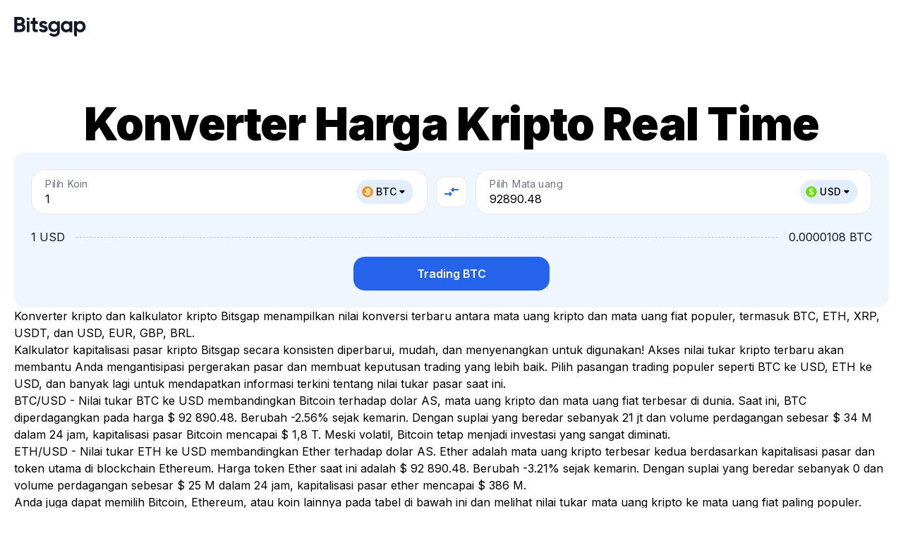

--- FILE ---
content_type: text/html; charset=utf-8
request_url: https://bitsgap.com/id/converter
body_size: 296343
content:
<!DOCTYPE html><html prefix="og: //ogp.me/ns#" class="notranslate" translate="no" lang="id"><head><meta charSet="utf-8" data-next-head=""/><meta charSet="utf-8"/><meta name="viewport" content="width=device-width, initial-scale=1, maximum-scale=5.0" data-next-head=""/><meta property="og:image" content="https://bitsgap.com/images/og-image.png" data-next-head=""/><meta property="og:image:width" content="1200" data-next-head=""/><meta property="og:image:height" content="630" data-next-head=""/><meta name="twitter:image" content="https://bitsgap.com/images/og-image.png" data-next-head=""/><meta name="font-hack-do-not-remove" content="__variable_d1882a" data-next-head=""/><meta name="robots" content="index, follow" data-next-head=""/><meta name="description" content="Konversikan nilai tukar secara real-time ➡️ Akses kutipan nyata, grafik harga, kalkulator kripto, dan konversi instan di platform perdagangan kripto terbaik Bitsgap 🔥" data-next-head=""/><meta property="og:description" content="Konversikan nilai tukar secara real-time ➡️ Akses kutipan nyata, grafik harga, kalkulator kripto, dan konversi instan di platform perdagangan kripto terbaik Bitsgap 🔥" data-next-head=""/><meta property="og:url" content="https://bitsgap.com/converter" data-next-head=""/><link rel="canonical" href="https://bitsgap.com/id/converter" data-next-head=""/><link rel="alternate" href="https://bitsgap.com/converter" hrefLang="x-default" data-next-head=""/><link rel="alternate" href="https://bitsgap.com/converter" hrefLang="en-US" data-next-head=""/><link rel="alternate" href="https://bitsgap.com/converter" hrefLang="en" data-next-head=""/><link rel="alternate" href="https://bitsgap.com/ru/converter" hrefLang="ru" data-next-head=""/><link rel="alternate" href="https://bitsgap.com/pt/converter" hrefLang="pt" data-next-head=""/><link rel="alternate" href="https://bitsgap.com/nl/converter" hrefLang="nl" data-next-head=""/><link rel="alternate" href="https://bitsgap.com/fr/converter" hrefLang="fr" data-next-head=""/><link rel="alternate" href="https://bitsgap.com/de/converter" hrefLang="de" data-next-head=""/><link rel="alternate" href="https://bitsgap.com/es/converter" hrefLang="es" data-next-head=""/><link rel="alternate" href="https://bitsgap.com/tr/converter" hrefLang="tr" data-next-head=""/><link rel="alternate" href="https://bitsgap.com/it/converter" hrefLang="it-IT" data-next-head=""/><link rel="alternate" href="https://bitsgap.com/vi/converter" hrefLang="vi" data-next-head=""/><link rel="alternate" href="https://bitsgap.com/id/converter" hrefLang="id" data-next-head=""/><link rel="alternate" href="https://bitsgap.com/en-AU/converter" hrefLang="en-AU" data-next-head=""/><title data-next-head="">Konverter Mata Uang Kripto: Nilai Tukar &amp; Grafik Harga Real Time | Bitsgap</title><meta property="og:title" content="Konverter Mata Uang Kripto: Nilai Tukar &amp; Grafik Harga Real Time | Bitsgap" data-next-head=""/><meta name="twitter:title" content="Konverter Mata Uang Kripto: Nilai Tukar &amp; Grafik Harga Real Time | Bitsgap" data-next-head=""/><link rel="preload" href="/_next/static/media/bitsgap-logo.6478d661.svg" as="image" data-next-head=""/><link rel="preload" href="/_next/static/media/QRCode_footer.c9ef623f.svg" as="image" data-next-head=""/><meta name="google" content="notranslate"/><meta property="og:type" content="website"/><meta name="og:site_name" content="Bitsgap"/><meta property="og:locale" content="en_US"/><meta name="twitter:site" content="@Bitsgap"/><meta name="twitter:creator" content="@Bitsgap"/><meta name="twitter:card" content="summary_large_image"/><meta name="theme-color" content="#ffffff"/><meta name="msapplication-navbutton-color" content="#122272"/><meta name="apple-mobile-web-app-status-bar-style" content="#122272"/><meta name="mobile-web-app-capable" content="yes"/><link rel="icon" href="/favicon.ico" sizes="32x32"/><link rel="icon" href="/images/bitsgap.svg" type="image/svg+xml"/><link rel="preload" href="/_next/static/media/e4af272ccee01ff0-s.p.woff2" as="font" type="font/woff2" crossorigin="anonymous" data-next-font="size-adjust"/><link rel="preload" href="/_next/static/css/badc3e456175e306.css" as="style"/><link rel="preload" href="/_next/static/css/644aceb177dd3b67.css" as="style"/><link rel="preload" href="/_next/static/css/f67caaae358db182.css" as="style"/><link rel="preload" href="/_next/static/css/ac8466a28788194a.css" as="style"/><meta name="sentry-trace" content="660d2afb3e462f99956d88d7b034adab-8f5f3eef94b319ee-1"/><meta name="baggage" content="sentry-environment=vercel-production,sentry-release=74ef1fda1a4e83a94925ad2266a2e50ffecfedb8,sentry-public_key=4dfe250deb4c5c24826826c0f1650643,sentry-trace_id=660d2afb3e462f99956d88d7b034adab,sentry-org_id=383039,sentry-transaction=GET%20%2Fconverter,sentry-sampled=true,sentry-sample_rand=0.21675194154563715,sentry-sample_rate=1"/><script type="application/ld+json" data-next-head="">{"@context":"https://schema.org","@graph":[{"@type":"FAQPage","mainEntity":[{"@type":"Question","name":"Apa yang Dimaksud konverter Mata Uang Kripto?","acceptedAnswer":{"@type":"Answer","text":"Konverter mata uang kripto adalah alat yang secara instan menghitung dan mengonversi harga dua mata uang yang berbeda.Karena beberapa exchange memberikan penawaran lebih baik daripada exchange lain, Anda harus membandingkan harga di seluruh platform ini guna memastikan Anda mendapat penawaran terbaik. Konverter mata uang kripto membantu Anda melakukan hal tersebut. Sebagai contoh, orang selalu membahas berapa nilai satu Bitcoin dibandingkan dengan satu dolar karena hal itu mempengaruhi pasar secara keseluruhan. Nah, tidak perlu khawatir - Bitsgap menyediakan informasi terkini dan terpercaya tentang BTC/USD dan nilai tukar lainnya."}},{"@type":"Question","name":"Dari Exchange Mana Bitsgap Mengumpulkan Data?","acceptedAnswer":{"@type":"Answer","text":"Bitsgap mengumpulkan data dari semua bexchange terkemuka, di antaranya Binance, KuCoin, OKX, Gemini, Gate.io, Coinbase, dan Kraken, dan lain-lain.Exchange kripto merupakan perusahaan yang memfasilitasi trading mata uang kripto dengan aset lain, seperti fiat atau mata uang digital lainnya. Sebagai contoh, Binance adalah exchange mata uang kripto terbesar di dunia dalam hal volume trading harian dan mendukung 1.400 pasangan lebih yang sedang tren."}},{"@type":"Question","name":"Apa Perbedaan Antara Konverter dan Kalkulator Kripto?","acceptedAnswer":{"@type":"Answer","text":"Konverter kripto dan kalkulator kripto sangat identik. Artinya, alat-alat ini tidak memiliki banyak perbedaan. Keduanya melakukan penghitungan untuk menunjukkan nilai tukar real time secara online, sehingga Anda tidak perlu lagi melakukannya. Dengan Bitsgap, Anda dapat mengonversi kripto ke fiat (atau kripto ke stablecoin dan sebaliknya), menghubungkan exchange Anda, dan mulai menghasilkan uang secara online! Jangan lewatkan kesempatan untuk mendaftar uji coba gratis selama tujuh hari!"}},{"@type":"Question","name":"Apa Itu Bitsgap?","acceptedAnswer":{"@type":"Answer","text":"Bitsgap adalah salah satu agregator kripto terbesar yang mempermudah trading mata uang kripto di berbagai platform. Didirikan tahun 2016, Bitsgap kini menjadi rumah bagi lebih dari {{SUPPORTED_EXCHANGES_COUNT}} exchange, 100 anggota tim, dan komunitas besar beranggotakan {{HAPPY_TRADERS_COUNT}}+ trader.Produk utama Bitsgap yaitu platform trading kripto otomatis berbasis cloud yang menawarkan berbagai perkakas trading manual dan otomatis, termasuk bot seperti DCA dan GRID. Pada 2022, total volume trading Bitsgap mencapai $ 300 miliar."}},{"@type":"Question","name":"Bagaimana Cara Mendaftar Bitsgap?","acceptedAnswer":{"@type":"Answer","text":"Mendaftar Bitsgap caranya mudah. Cukup kunjungi https://app.bitsgap.com/ dan klik [Daftar]. Setelah mendaftar, Anda akan mendapatkan uji coba paket PRO gratis selama tujuh hari, yang dapat Anda manfaatkan untuk mempelajari antarmuka, menghubungkan exchange, dan menguji bot dan perkakas smart trading.Berikut tautan ke bagian Pusat Bantuan kami yang akan membantu Anda menghubungkan exchange pertama Anda. Tidak perlu khawatir - Bitsgap benar-benar aman, dan Anda dapat mencari tahu lebih detail langkah-langkah yang kami ambil untuk memastikan keselamatan dan keamanan Anda dengan membaca artikel ini di blog kami."}}]},{"@type":"SiteNavigationElement","@id":"https://bitsgap.com/id/#SiteNavigation","name":["Trading bot","Trading Bot Spot","GRID Bot","DCA Bot","BTD Bot","LOOP Bot","QFL Bot","Trading Bot Futures","DCA Futures Bot","COMBO Bot","Asisten AI","Terminal trading","Trading demo","Tentang kami","Keamanan","Program afiliasi","Info kontak","Basis pengetahuan","Exchange","Konverter Harga","Harga"],"url":["https://bitsgap.com/crypto-trading-bot","https://bitsgap.com/crypto-trading-bot/spot-trading-bots","https://bitsgap.com/crypto-trading-bot/grid-bot","https://bitsgap.com/crypto-trading-bot/dca-bot","https://bitsgap.com/crypto-trading-bot/btd-bot","https://bitsgap.com/crypto-trading-bot/loop-bot","https://bitsgap.com/crypto-trading-bot/qfl-bot","https://bitsgap.com/crypto-trading-bot/futures-trading-bots","https://bitsgap.com/crypto-trading-bot/dca-futures-bot","https://bitsgap.com/crypto-trading-bot/combo-bot","https://bitsgap.com/ai-assistant","https://bitsgap.com/trading-terminal","https://bitsgap.com/demo-trading","https://bitsgap.com/team","https://bitsgap.com/security","https://bitsgap.com/affiliate-program","https://bitsgap.com/contact-us","https://bitsgap.com/helpdesk","https://bitsgap.com/exchanges","https://bitsgap.com/converter","https://bitsgap.com/pricing"]},{"@type":"WebPage","@id":"https://bitsgap.com/id/converter#WebPage","url":"https://bitsgap.com/id/converter","name":"Konverter Mata Uang Kripto: Nilai Tukar & Grafik Harga Real Time","description":"Konversikan nilai tukar secara real-time ➡️ Akses kutipan nyata, grafik harga, kalkulator kripto, dan konversi instan di platform perdagangan kripto terbaik Bitsgap 🔥","inLanguage":"id","isPartOf":{"@id":"https://bitsgap.com/#WebSite"},"breadcrumb":"https://bitsgap.com/id/converter#BreadCrumb","about":"https://bitsgap.com/#Organization"}]}</script><link rel="stylesheet" href="/_next/static/css/badc3e456175e306.css" data-n-g=""/><link rel="stylesheet" href="/_next/static/css/644aceb177dd3b67.css" data-n-p=""/><link rel="stylesheet" href="/_next/static/css/f67caaae358db182.css" data-n-p=""/><link rel="stylesheet" href="/_next/static/css/ac8466a28788194a.css" data-n-p=""/><noscript data-n-css=""></noscript><script defer="" noModule="" src="/_next/static/chunks/polyfills-42372ed130431b0a.js"></script><script src="/_next/static/chunks/webpack-67f7c76df650b377.js" defer=""></script><script src="/_next/static/chunks/framework-d204d2684d2b4038.js" defer=""></script><script src="/_next/static/chunks/main-0120267abbfe175c.js" defer=""></script><script src="/_next/static/chunks/pages/_app-31a58878bba7aff1.js" defer=""></script><script src="/_next/static/chunks/07c2d338-cccf3b3388dfdea3.js" defer=""></script><script src="/_next/static/chunks/0bd2f4cc-605c51cf6f072f69.js" defer=""></script><script src="/_next/static/chunks/8620-ad5859394a41dbb8.js" defer=""></script><script src="/_next/static/chunks/1895-02f700ebf0906da3.js" defer=""></script><script src="/_next/static/chunks/9760-ad59609861d25ee6.js" defer=""></script><script src="/_next/static/chunks/4864-322cd910632e913f.js" defer=""></script><script src="/_next/static/chunks/3224-7d7b71c3b0a39ea5.js" defer=""></script><script src="/_next/static/chunks/4378-847235ee3f137492.js" defer=""></script><script src="/_next/static/chunks/8853-adfa9dd4ecd82150.js" defer=""></script><script src="/_next/static/chunks/pages/converter-5636cc406b3decaa.js" defer=""></script><script src="/_next/static/0oUnJtY1xlmzvpHWnqsCv/_buildManifest.js" defer=""></script><script src="/_next/static/0oUnJtY1xlmzvpHWnqsCv/_ssgManifest.js" defer=""></script></head><body class="__variable_d1882a"><link rel="preload" as="image" href="/_next/static/media/bitsgap-logo.6478d661.svg"/><link rel="preload" as="image" href="/_next/static/media/QRCode_footer.c9ef623f.svg"/><div id="__next"><header class="Header_root__QltAU" style="padding-top:env(safe-area-inset-top, 0px)"><div class="Container_root__afIso Header_content__ZZUQ8"><a class="BitsgapLogo_root__gNVIr BitsgapLogo_header__jKE0t" href="/id"><img alt="Bitsgap logo" decoding="async" data-nimg="fill" style="position:absolute;height:100%;width:100%;left:0;top:0;right:0;bottom:0;color:transparent" src="/_next/static/media/bitsgap-logo.6478d661.svg"/></a></div></header><main class="id PageLayout_main__i1bGy PageLayout_hidden__xfU5i"><section class="ConverterOverview_root__iso71"><div class="Container_root__afIso"><div class="ConverterOverview_content__ThGE3"><h1 class="ConverterOverview_title__0Z2Nb">Konverter Harga Kripto Real Time</h1><div class="Calculator_root__k9syd Calculator_withSelect__g2_X2"><div class="Calculator_inputContainer__P9QVf"><div class="Dropdown_root__s0GGg"><div class="TextInput_root__C_C5q"><label class="TextInput_label__aMAqI TextInput_labelRaised__bbbpv">Pilih Koin</label><div class="TextInput_inputRoot__8mtNb"><input type="text" class="TextInput_input__OoDQK" style="padding-right:128px" autoComplete="off" inputMode="decimal" maxLength="20" value="1"/><div class="TextInput_adornedEnd__BShs4"><div class="Dropdown_chip__g5bn1"><button type="button" class="CurrencyChip_root__sKKPa CurrencyChip_primary__Ek39M"><span class="CurrencyChip_iconWrapper__OrWy_"><img alt="BTC" loading="lazy" width="16" height="16" decoding="async" data-nimg="1" style="color:transparent" src="/images/coins/btc.svg"/></span><span><span class="Dropdown_chipLabel__OUbHA">BTC<svg class="Dropdown_arrowIcon__tgkvA" xmlns="http://www.w3.org/2000/svg" width="16" height="16"><path d="m4.708 7.414 2.59 2.59c.39.39 1.02.39 1.41 0l2.59-2.59c.62-.63.18-1.71-.71-1.71h-5.17c-.9 0-1.34 1.08-.71 1.71Z"></path></svg></span></span></button></div></div></div><div class="TextError_root__J3YiC"></div></div></div><button type="button" class="Calculator_compareButton__IUk7w"><svg class="Calculator_compareIcon__rKYMX" width="24" height="24" viewBox="0 0 24 24" xmlns="http://www.w3.org/2000/svg"><path fill-rule="evenodd" clip-rule="evenodd" d="M14.99 10V11.79C14.99 12.24 14.45 12.46 14.14 12.15L11.36 9.36003C11.17 9.16003 11.17 8.85003 11.36 8.65003L14.14 5.86003C14.45 5.54003 14.99 5.76003 14.99 6.21003V8.00003H21C21.55 8.00003 22 8.45003 22 9.00003C22 9.55003 21.55 10 21 10H14.99ZM3 14H9.01V12.2C9.01 11.76 9.55 11.53 9.86 11.85L12.64 14.64C12.83 14.84 12.83 15.15 12.64 15.35L9.86 18.14C9.55 18.46 9.01 18.24 9.01 17.79V16H3C2.45 16 2 15.55 2 15C2 14.45 2.45 14 3 14Z"></path></svg></button><div class="Dropdown_root__s0GGg"><div class="TextInput_root__C_C5q"><label class="TextInput_label__aMAqI TextInput_labelRaised__bbbpv">Pilih Mata uang</label><div class="TextInput_inputRoot__8mtNb"><input type="text" class="TextInput_input__OoDQK" style="padding-right:128px" autoComplete="off" inputMode="decimal" maxLength="20" value="92890.48"/><div class="TextInput_adornedEnd__BShs4"><div class="Dropdown_chip__g5bn1"><button type="button" class="CurrencyChip_root__sKKPa CurrencyChip_primary__Ek39M"><span class="CurrencyChip_iconWrapper__OrWy_"><img alt="USD" loading="lazy" width="16" height="16" decoding="async" data-nimg="1" style="color:transparent" src="/images/coins/usd.svg"/></span><span><span class="Dropdown_chipLabel__OUbHA">USD<svg class="Dropdown_arrowIcon__tgkvA" xmlns="http://www.w3.org/2000/svg" width="16" height="16"><path d="m4.708 7.414 2.59 2.59c.39.39 1.02.39 1.41 0l2.59-2.59c.62-.63.18-1.71-.71-1.71h-5.17c-.9 0-1.34 1.08-.71 1.71Z"></path></svg></span></span></button></div></div></div><div class="TextError_root__J3YiC"></div></div></div></div><dl class="Calculator_rateContainer__Joc2p"><dt class="Calculator_rateFrom__Kouhd">1 USD</dt><dd class="Calculator_rateTo__Q_4Js">0.0000108 BTC</dd></dl><div class="Calculator_button__TLiTh"><a class="Button_root__qMfVv Button_primary__Z72np Button_largeAll__MBJhE Button_contained__xGP0b Button_fullWidth__kI2op" href="https://app.bitsgap.com/trading">Trading BTC</a></div></div><div class="ConverterOverview_description__AtG_i"><p class="ConverterOverview_text__fIiaw">Konverter kripto dan kalkulator kripto Bitsgap menampilkan nilai konversi terbaru antara mata uang kripto dan mata uang fiat populer, termasuk BTC, ETH, XRP, USDT, dan USD, EUR, GBP, BRL.</p><p class="ConverterOverview_text__fIiaw">Kalkulator kapitalisasi pasar kripto Bitsgap secara konsisten diperbarui, mudah, dan menyenangkan untuk digunakan! Akses nilai tukar kripto terbaru akan membantu Anda mengantisipasi pergerakan pasar dan membuat keputusan trading yang lebih baik. Pilih pasangan trading populer seperti BTC ke USD, ETH ke USD, dan banyak lagi untuk mendapatkan informasi terkini tentang nilai tukar pasar saat ini.</p><p class="ConverterOverview_text__fIiaw">BTC/USD - Nilai tukar BTC ke USD membandingkan Bitcoin terhadap dolar AS, mata uang kripto dan mata uang fiat terbesar di dunia. Saat ini, BTC diperdagangkan pada harga $ 92 890.48. Berubah -2.56% sejak kemarin. Dengan suplai yang beredar sebanyak 21 jt dan volume perdagangan sebesar $ 34 M dalam 24 jam, kapitalisasi pasar Bitcoin mencapai $ 1,8 T. Meski volatil, Bitcoin tetap menjadi investasi yang sangat diminati.</p><p class="ConverterOverview_text__fIiaw">ETH/USD - Nilai tukar ETH ke USD membandingkan Ether terhadap dolar AS. Ether adalah mata uang kripto terbesar kedua berdasarkan kapitalisasi pasar dan token utama di blockchain Ethereum. Harga token Ether saat ini adalah $ 92 890.48. Berubah -3.21% sejak kemarin. Dengan suplai yang beredar sebanyak 0 dan volume perdagangan sebesar $ 25 M dalam 24 jam, kapitalisasi pasar ether mencapai $ 386 M.</p><p class="ConverterOverview_text__fIiaw">Anda juga dapat memilih Bitcoin, Ethereum, atau koin lainnya pada tabel di bawah ini dan melihat nilai tukar mata uang kripto ke mata uang fiat paling populer. Selain itu, Anda dapat melihat grafik koin untuk berbagai kerangka waktu dan nilai-nilai penting seperti All Time High, Kapitalisasi Pasar Kripto, dan puluhan angka lainnya.</p><p class="ConverterOverview_text__fIiaw">Konversikan kripto menjadi fiat dan fiat menjadi kripto dengan mencari tahu nilai tukar terbaru untuk semua mata uang kripto utama. Daftar Bitsgap sekarang juga untuk mulai trading mata uang kripto menggunakan bot kripto pintar dan dapatkan akses pembaruan nilai koin kripto real time secara instan.</p></div></div></div></section><section class="BannerBlock_root__xQI0G BannerBlock_trial__JoThp"><div class="Container_root__afIso Container_centered__0kGcb"><div class="BannerBlock_wrapper__ZjYid BannerBlock_trial__JoThp BannerBlock_withoutSidePadding__gtXat"><p class="BannerBlock_text__1srX1"><span class="BannerHighlight_root__YYwmt BannerHighlight_placement-top__k1YYR BannerHighlight_withCoin__CvNrH">Mulai hasilkan profit dari Mata uang kripto </span>dengan <br/>Trading Bot Kripto canggih</p><div class="BannerBlock_buttonWrapper__4ZCPg"><a class="Button_root__qMfVv Button_secondary__E8_8Y Button_xLargeAll__fEg1R Button_contained__xGP0b" href="/id/sign-up">Uji coba gratis</a></div><p class="BannerBlock_note__a4VIM">Semua data Anda dilindungi dengan enkripsi tingkat tinggi</p></div></div></section><section class="Cryptocurrencies_root__5fWMG"><div class="Container_root__afIso"><div class="Cryptocurrencies_content__5sh3v"><div class="Cryptocurrencies_titleBlock__HAnSa"><h2 class="TypographyTitleH2_root__mVBYA Cryptocurrencies_title__rz0nW">Mata uang kripto terpopuler</h2><div class="Cryptocurrencies_search__DcKR8"><div class="Select_root__UFWzm"><div class="Select_dropdown__ScVcE Select_combobox__9w_gK"><div class="Select_searchIconWrapper__6eGGX"><svg class="Select_searchIcon__ouF7b" xmlns="http://www.w3.org/2000/svg" width="20" height="20" viewBox="0 0 20 20"><path fill-rule="evenodd" d="M4.167 9.167c0-2.758 2.242-5 5-5 2.757 0 5 2.242 5 5 0 2.757-2.243 5-5 5-2.758 0-5-2.243-5-5Zm13.089 6.91-2.83-2.83a6.626 6.626 0 0 0 1.407-4.08A6.674 6.674 0 0 0 9.167 2.5 6.674 6.674 0 0 0 2.5 9.167a6.674 6.674 0 0 0 6.667 6.666 6.627 6.627 0 0 0 4.08-1.406l2.83 2.829a.831.831 0 0 0 1.179 0 .832.832 0 0 0 0-1.178Z" clip-rule="evenodd"></path></svg></div><input class="Select_dropdownContent__bq20n Select_combobox__9w_gK" aria-activedescendant="" aria-autocomplete="list" aria-controls="downshift-«R2bhm»-menu" aria-expanded="false" aria-labelledby="downshift-«R2bhm»-label" autoComplete="off" id="downshift-«R2bhm»-input" role="combobox" placeholder="Cari" value=""/></div><div class="Select_floating__rFyIq" style="position:absolute;left:0;top:0"><div id="downshift-«R2bhm»-menu" role="listbox" aria-labelledby="downshift-«R2bhm»-label"></div></div></div></div></div><div class="Cryptocurrencies_table__x65Z5"><table class="Table_root__cmpxf Table_standardTextSize__Nh6Te" style="max-width:1240px"><thead><tr class="Table_tableRow__SffJH Table_head__LmfFl Table_fixFirstColumn__vE7Cd"><th class="Table_tableCell__kL22b Table_head__LmfFl" style="width:152px">Aset</th><th class="Table_tableCell__kL22b Table_head__LmfFl" style="width:74px">USD</th><th class="Table_tableCell__kL22b Table_head__LmfFl" style="width:74px">EUR</th><th class="Table_tableCell__kL22b Table_head__LmfFl" style="width:74px">CAD</th><th class="Table_tableCell__kL22b Table_head__LmfFl" style="width:74px">GBP</th><th class="Table_tableCell__kL22b Table_head__LmfFl" style="width:74px">JPY</th><th class="Table_tableCell__kL22b Table_head__LmfFl" style="width:74px">ETH</th><th class="Table_tableCell__kL22b Table_head__LmfFl" style="width:74px">BTC</th></tr></thead><tbody><tr class="Table_tableRow__SffJH Table_fixFirstColumn__vE7Cd"><td class="Table_tableCell__kL22b" style="width:152px"><a class="CryptocurrenciesTable_assetLink__nDGWb" href="/id/converter/btc/usd"><div class="CryptocurrenciesTable_asset__ukJwA"><div class="CryptocurrenciesTable_icon__2gwQg"><img alt="BTC" loading="lazy" width="24" height="24" decoding="async" data-nimg="1" style="color:transparent" src="/images/coins/btc.svg"/></div><div class="Tooltip_root__F3Cgv"><div class="Tooltip_content__Xh2_L"><div class="CryptocurrenciesTable_name__hMcft">Bitcoin</div></div></div></div></a></td><td class="Table_tableCell__kL22b" style="width:74px"><a class="Link_root__O9kET Link_blue__NdFP9" href="/id/converter/btc/usd">BTC<!-- -->/<!-- -->USD</a></td><td class="Table_tableCell__kL22b" style="width:74px"><a class="Link_root__O9kET Link_blue__NdFP9" href="/id/converter/btc/eur">BTC<!-- -->/<!-- -->EUR</a></td><td class="Table_tableCell__kL22b" style="width:74px"><a class="Link_root__O9kET Link_blue__NdFP9" href="/id/converter/btc/cad">BTC<!-- -->/<!-- -->CAD</a></td><td class="Table_tableCell__kL22b" style="width:74px"><a class="Link_root__O9kET Link_blue__NdFP9" href="/id/converter/btc/gbp">BTC<!-- -->/<!-- -->GBP</a></td><td class="Table_tableCell__kL22b" style="width:74px"><a class="Link_root__O9kET Link_blue__NdFP9" href="/id/converter/btc/jpy">BTC<!-- -->/<!-- -->JPY</a></td><td class="Table_tableCell__kL22b" style="width:74px"><a class="Link_root__O9kET Link_blue__NdFP9" href="/id/converter/btc/eth">BTC<!-- -->/<!-- -->ETH</a></td><td class="Table_tableCell__kL22b" style="width:74px">—</td></tr><tr class="Table_tableRow__SffJH Table_fixFirstColumn__vE7Cd"><td class="Table_tableCell__kL22b" style="width:152px"><a class="CryptocurrenciesTable_assetLink__nDGWb" href="/id/converter/eth/usd"><div class="CryptocurrenciesTable_asset__ukJwA"><div class="CryptocurrenciesTable_icon__2gwQg"><img alt="ETH" loading="lazy" width="24" height="24" decoding="async" data-nimg="1" style="color:transparent" src="/images/coins/eth.svg"/></div><div class="Tooltip_root__F3Cgv"><div class="Tooltip_content__Xh2_L"><div class="CryptocurrenciesTable_name__hMcft">Ethereum</div></div></div></div></a></td><td class="Table_tableCell__kL22b" style="width:74px"><a class="Link_root__O9kET Link_blue__NdFP9" href="/id/converter/eth/usd">ETH<!-- -->/<!-- -->USD</a></td><td class="Table_tableCell__kL22b" style="width:74px"><a class="Link_root__O9kET Link_blue__NdFP9" href="/id/converter/eth/eur">ETH<!-- -->/<!-- -->EUR</a></td><td class="Table_tableCell__kL22b" style="width:74px"><a class="Link_root__O9kET Link_blue__NdFP9" href="/id/converter/eth/cad">ETH<!-- -->/<!-- -->CAD</a></td><td class="Table_tableCell__kL22b" style="width:74px"><a class="Link_root__O9kET Link_blue__NdFP9" href="/id/converter/eth/gbp">ETH<!-- -->/<!-- -->GBP</a></td><td class="Table_tableCell__kL22b" style="width:74px"><a class="Link_root__O9kET Link_blue__NdFP9" href="/id/converter/eth/jpy">ETH<!-- -->/<!-- -->JPY</a></td><td class="Table_tableCell__kL22b" style="width:74px">—</td><td class="Table_tableCell__kL22b" style="width:74px"><a class="Link_root__O9kET Link_blue__NdFP9" href="/id/converter/eth/btc">ETH<!-- -->/<!-- -->BTC</a></td></tr><tr class="Table_tableRow__SffJH Table_fixFirstColumn__vE7Cd"><td class="Table_tableCell__kL22b" style="width:152px"><a class="CryptocurrenciesTable_assetLink__nDGWb" href="/id/converter/usdt/usd"><div class="CryptocurrenciesTable_asset__ukJwA"><div class="CryptocurrenciesTable_icon__2gwQg"><img alt="USDT" loading="lazy" width="24" height="24" decoding="async" data-nimg="1" style="color:transparent" src="/images/coins/usdt.svg"/></div><div class="Tooltip_root__F3Cgv"><div class="Tooltip_content__Xh2_L"><div class="CryptocurrenciesTable_name__hMcft">Tether USDt</div></div></div></div></a></td><td class="Table_tableCell__kL22b" style="width:74px"><a class="Link_root__O9kET Link_blue__NdFP9" href="/id/converter/usdt/usd">USDT<!-- -->/<!-- -->USD</a></td><td class="Table_tableCell__kL22b" style="width:74px"><a class="Link_root__O9kET Link_blue__NdFP9" href="/id/converter/usdt/eur">USDT<!-- -->/<!-- -->EUR</a></td><td class="Table_tableCell__kL22b" style="width:74px"><a class="Link_root__O9kET Link_blue__NdFP9" href="/id/converter/usdt/cad">USDT<!-- -->/<!-- -->CAD</a></td><td class="Table_tableCell__kL22b" style="width:74px"><a class="Link_root__O9kET Link_blue__NdFP9" href="/id/converter/usdt/gbp">USDT<!-- -->/<!-- -->GBP</a></td><td class="Table_tableCell__kL22b" style="width:74px"><a class="Link_root__O9kET Link_blue__NdFP9" href="/id/converter/usdt/jpy">USDT<!-- -->/<!-- -->JPY</a></td><td class="Table_tableCell__kL22b" style="width:74px"><a class="Link_root__O9kET Link_blue__NdFP9" href="/id/converter/usdt/eth">USDT<!-- -->/<!-- -->ETH</a></td><td class="Table_tableCell__kL22b" style="width:74px"><a class="Link_root__O9kET Link_blue__NdFP9" href="/id/converter/usdt/btc">USDT<!-- -->/<!-- -->BTC</a></td></tr><tr class="Table_tableRow__SffJH Table_fixFirstColumn__vE7Cd"><td class="Table_tableCell__kL22b" style="width:152px"><a class="CryptocurrenciesTable_assetLink__nDGWb" href="/id/converter/bnb/usd"><div class="CryptocurrenciesTable_asset__ukJwA"><div class="CryptocurrenciesTable_icon__2gwQg"><img alt="BNB" loading="lazy" width="24" height="24" decoding="async" data-nimg="1" style="color:transparent" src="/images/coins/bnb.svg"/></div><div class="Tooltip_root__F3Cgv"><div class="Tooltip_content__Xh2_L"><div class="CryptocurrenciesTable_name__hMcft">BNB</div></div></div></div></a></td><td class="Table_tableCell__kL22b" style="width:74px"><a class="Link_root__O9kET Link_blue__NdFP9" href="/id/converter/bnb/usd">BNB<!-- -->/<!-- -->USD</a></td><td class="Table_tableCell__kL22b" style="width:74px"><a class="Link_root__O9kET Link_blue__NdFP9" href="/id/converter/bnb/eur">BNB<!-- -->/<!-- -->EUR</a></td><td class="Table_tableCell__kL22b" style="width:74px"><a class="Link_root__O9kET Link_blue__NdFP9" href="/id/converter/bnb/cad">BNB<!-- -->/<!-- -->CAD</a></td><td class="Table_tableCell__kL22b" style="width:74px"><a class="Link_root__O9kET Link_blue__NdFP9" href="/id/converter/bnb/gbp">BNB<!-- -->/<!-- -->GBP</a></td><td class="Table_tableCell__kL22b" style="width:74px"><a class="Link_root__O9kET Link_blue__NdFP9" href="/id/converter/bnb/jpy">BNB<!-- -->/<!-- -->JPY</a></td><td class="Table_tableCell__kL22b" style="width:74px"><a class="Link_root__O9kET Link_blue__NdFP9" href="/id/converter/bnb/eth">BNB<!-- -->/<!-- -->ETH</a></td><td class="Table_tableCell__kL22b" style="width:74px"><a class="Link_root__O9kET Link_blue__NdFP9" href="/id/converter/bnb/btc">BNB<!-- -->/<!-- -->BTC</a></td></tr><tr class="Table_tableRow__SffJH Table_fixFirstColumn__vE7Cd"><td class="Table_tableCell__kL22b" style="width:152px"><a class="CryptocurrenciesTable_assetLink__nDGWb" href="/id/converter/xrp/usd"><div class="CryptocurrenciesTable_asset__ukJwA"><div class="CryptocurrenciesTable_icon__2gwQg"><img alt="XRP" loading="lazy" width="24" height="24" decoding="async" data-nimg="1" style="color:transparent" src="/images/coins/xrp.svg"/></div><div class="Tooltip_root__F3Cgv"><div class="Tooltip_content__Xh2_L"><div class="CryptocurrenciesTable_name__hMcft">XRP</div></div></div></div></a></td><td class="Table_tableCell__kL22b" style="width:74px"><a class="Link_root__O9kET Link_blue__NdFP9" href="/id/converter/xrp/usd">XRP<!-- -->/<!-- -->USD</a></td><td class="Table_tableCell__kL22b" style="width:74px"><a class="Link_root__O9kET Link_blue__NdFP9" href="/id/converter/xrp/eur">XRP<!-- -->/<!-- -->EUR</a></td><td class="Table_tableCell__kL22b" style="width:74px"><a class="Link_root__O9kET Link_blue__NdFP9" href="/id/converter/xrp/cad">XRP<!-- -->/<!-- -->CAD</a></td><td class="Table_tableCell__kL22b" style="width:74px"><a class="Link_root__O9kET Link_blue__NdFP9" href="/id/converter/xrp/gbp">XRP<!-- -->/<!-- -->GBP</a></td><td class="Table_tableCell__kL22b" style="width:74px"><a class="Link_root__O9kET Link_blue__NdFP9" href="/id/converter/xrp/jpy">XRP<!-- -->/<!-- -->JPY</a></td><td class="Table_tableCell__kL22b" style="width:74px"><a class="Link_root__O9kET Link_blue__NdFP9" href="/id/converter/xrp/eth">XRP<!-- -->/<!-- -->ETH</a></td><td class="Table_tableCell__kL22b" style="width:74px"><a class="Link_root__O9kET Link_blue__NdFP9" href="/id/converter/xrp/btc">XRP<!-- -->/<!-- -->BTC</a></td></tr><tr class="Table_tableRow__SffJH Table_fixFirstColumn__vE7Cd"><td class="Table_tableCell__kL22b" style="width:152px"><a class="CryptocurrenciesTable_assetLink__nDGWb" href="/id/converter/sol/usd"><div class="CryptocurrenciesTable_asset__ukJwA"><div class="CryptocurrenciesTable_icon__2gwQg"><img alt="SOL" loading="lazy" width="24" height="24" decoding="async" data-nimg="1" style="color:transparent" src="/images/coins/sol.svg"/></div><div class="Tooltip_root__F3Cgv"><div class="Tooltip_content__Xh2_L"><div class="CryptocurrenciesTable_name__hMcft">Solana</div></div></div></div></a></td><td class="Table_tableCell__kL22b" style="width:74px"><a class="Link_root__O9kET Link_blue__NdFP9" href="/id/converter/sol/usd">SOL<!-- -->/<!-- -->USD</a></td><td class="Table_tableCell__kL22b" style="width:74px"><a class="Link_root__O9kET Link_blue__NdFP9" href="/id/converter/sol/eur">SOL<!-- -->/<!-- -->EUR</a></td><td class="Table_tableCell__kL22b" style="width:74px"><a class="Link_root__O9kET Link_blue__NdFP9" href="/id/converter/sol/cad">SOL<!-- -->/<!-- -->CAD</a></td><td class="Table_tableCell__kL22b" style="width:74px"><a class="Link_root__O9kET Link_blue__NdFP9" href="/id/converter/sol/gbp">SOL<!-- -->/<!-- -->GBP</a></td><td class="Table_tableCell__kL22b" style="width:74px"><a class="Link_root__O9kET Link_blue__NdFP9" href="/id/converter/sol/jpy">SOL<!-- -->/<!-- -->JPY</a></td><td class="Table_tableCell__kL22b" style="width:74px"><a class="Link_root__O9kET Link_blue__NdFP9" href="/id/converter/sol/eth">SOL<!-- -->/<!-- -->ETH</a></td><td class="Table_tableCell__kL22b" style="width:74px"><a class="Link_root__O9kET Link_blue__NdFP9" href="/id/converter/sol/btc">SOL<!-- -->/<!-- -->BTC</a></td></tr><tr class="Table_tableRow__SffJH Table_fixFirstColumn__vE7Cd"><td class="Table_tableCell__kL22b" style="width:152px"><a class="CryptocurrenciesTable_assetLink__nDGWb" href="/id/converter/trx/usd"><div class="CryptocurrenciesTable_asset__ukJwA"><div class="CryptocurrenciesTable_icon__2gwQg"><img alt="TRX" loading="lazy" width="24" height="24" decoding="async" data-nimg="1" style="color:transparent" src="/images/coins/trx.svg"/></div><div class="Tooltip_root__F3Cgv"><div class="Tooltip_content__Xh2_L"><div class="CryptocurrenciesTable_name__hMcft">TRON</div></div></div></div></a></td><td class="Table_tableCell__kL22b" style="width:74px"><a class="Link_root__O9kET Link_blue__NdFP9" href="/id/converter/trx/usd">TRX<!-- -->/<!-- -->USD</a></td><td class="Table_tableCell__kL22b" style="width:74px"><a class="Link_root__O9kET Link_blue__NdFP9" href="/id/converter/trx/eur">TRX<!-- -->/<!-- -->EUR</a></td><td class="Table_tableCell__kL22b" style="width:74px"><a class="Link_root__O9kET Link_blue__NdFP9" href="/id/converter/trx/cad">TRX<!-- -->/<!-- -->CAD</a></td><td class="Table_tableCell__kL22b" style="width:74px"><a class="Link_root__O9kET Link_blue__NdFP9" href="/id/converter/trx/gbp">TRX<!-- -->/<!-- -->GBP</a></td><td class="Table_tableCell__kL22b" style="width:74px"><a class="Link_root__O9kET Link_blue__NdFP9" href="/id/converter/trx/jpy">TRX<!-- -->/<!-- -->JPY</a></td><td class="Table_tableCell__kL22b" style="width:74px"><a class="Link_root__O9kET Link_blue__NdFP9" href="/id/converter/trx/eth">TRX<!-- -->/<!-- -->ETH</a></td><td class="Table_tableCell__kL22b" style="width:74px"><a class="Link_root__O9kET Link_blue__NdFP9" href="/id/converter/trx/btc">TRX<!-- -->/<!-- -->BTC</a></td></tr><tr class="Table_tableRow__SffJH Table_fixFirstColumn__vE7Cd"><td class="Table_tableCell__kL22b" style="width:152px"><a class="CryptocurrenciesTable_assetLink__nDGWb" href="/id/converter/doge/usd"><div class="CryptocurrenciesTable_asset__ukJwA"><div class="CryptocurrenciesTable_icon__2gwQg"><img alt="DOGE" loading="lazy" width="24" height="24" decoding="async" data-nimg="1" style="color:transparent" src="/images/coins/doge.svg"/></div><div class="Tooltip_root__F3Cgv"><div class="Tooltip_content__Xh2_L"><div class="CryptocurrenciesTable_name__hMcft">Dogecoin</div></div></div></div></a></td><td class="Table_tableCell__kL22b" style="width:74px"><a class="Link_root__O9kET Link_blue__NdFP9" href="/id/converter/doge/usd">DOGE<!-- -->/<!-- -->USD</a></td><td class="Table_tableCell__kL22b" style="width:74px"><a class="Link_root__O9kET Link_blue__NdFP9" href="/id/converter/doge/eur">DOGE<!-- -->/<!-- -->EUR</a></td><td class="Table_tableCell__kL22b" style="width:74px"><a class="Link_root__O9kET Link_blue__NdFP9" href="/id/converter/doge/cad">DOGE<!-- -->/<!-- -->CAD</a></td><td class="Table_tableCell__kL22b" style="width:74px"><a class="Link_root__O9kET Link_blue__NdFP9" href="/id/converter/doge/gbp">DOGE<!-- -->/<!-- -->GBP</a></td><td class="Table_tableCell__kL22b" style="width:74px"><a class="Link_root__O9kET Link_blue__NdFP9" href="/id/converter/doge/jpy">DOGE<!-- -->/<!-- -->JPY</a></td><td class="Table_tableCell__kL22b" style="width:74px"><a class="Link_root__O9kET Link_blue__NdFP9" href="/id/converter/doge/eth">DOGE<!-- -->/<!-- -->ETH</a></td><td class="Table_tableCell__kL22b" style="width:74px"><a class="Link_root__O9kET Link_blue__NdFP9" href="/id/converter/doge/btc">DOGE<!-- -->/<!-- -->BTC</a></td></tr><tr class="Table_tableRow__SffJH Table_fixFirstColumn__vE7Cd"><td class="Table_tableCell__kL22b" style="width:152px"><a class="CryptocurrenciesTable_assetLink__nDGWb" href="/id/converter/bch/usd"><div class="CryptocurrenciesTable_asset__ukJwA"><div class="CryptocurrenciesTable_icon__2gwQg"><img alt="BCH" loading="lazy" width="24" height="24" decoding="async" data-nimg="1" style="color:transparent" src="/images/coins/bch.svg"/></div><div class="Tooltip_root__F3Cgv"><div class="Tooltip_content__Xh2_L"><div class="CryptocurrenciesTable_name__hMcft">Bitcoin Cash</div></div></div></div></a></td><td class="Table_tableCell__kL22b" style="width:74px"><a class="Link_root__O9kET Link_blue__NdFP9" href="/id/converter/bch/usd">BCH<!-- -->/<!-- -->USD</a></td><td class="Table_tableCell__kL22b" style="width:74px"><a class="Link_root__O9kET Link_blue__NdFP9" href="/id/converter/bch/eur">BCH<!-- -->/<!-- -->EUR</a></td><td class="Table_tableCell__kL22b" style="width:74px"><a class="Link_root__O9kET Link_blue__NdFP9" href="/id/converter/bch/cad">BCH<!-- -->/<!-- -->CAD</a></td><td class="Table_tableCell__kL22b" style="width:74px"><a class="Link_root__O9kET Link_blue__NdFP9" href="/id/converter/bch/gbp">BCH<!-- -->/<!-- -->GBP</a></td><td class="Table_tableCell__kL22b" style="width:74px"><a class="Link_root__O9kET Link_blue__NdFP9" href="/id/converter/bch/jpy">BCH<!-- -->/<!-- -->JPY</a></td><td class="Table_tableCell__kL22b" style="width:74px"><a class="Link_root__O9kET Link_blue__NdFP9" href="/id/converter/bch/eth">BCH<!-- -->/<!-- -->ETH</a></td><td class="Table_tableCell__kL22b" style="width:74px"><a class="Link_root__O9kET Link_blue__NdFP9" href="/id/converter/bch/btc">BCH<!-- -->/<!-- -->BTC</a></td></tr><tr class="Table_tableRow__SffJH Table_fixFirstColumn__vE7Cd"><td class="Table_tableCell__kL22b" style="width:152px"><a class="CryptocurrenciesTable_assetLink__nDGWb" href="/id/converter/xmr/usd"><div class="CryptocurrenciesTable_asset__ukJwA"><div class="CryptocurrenciesTable_icon__2gwQg"><img alt="XMR" loading="lazy" width="24" height="24" decoding="async" data-nimg="1" style="color:transparent" src="/images/coins/xmr.svg"/></div><div class="Tooltip_root__F3Cgv"><div class="Tooltip_content__Xh2_L"><div class="CryptocurrenciesTable_name__hMcft">Monero</div></div></div></div></a></td><td class="Table_tableCell__kL22b" style="width:74px"><a class="Link_root__O9kET Link_blue__NdFP9" href="/id/converter/xmr/usd">XMR<!-- -->/<!-- -->USD</a></td><td class="Table_tableCell__kL22b" style="width:74px"><a class="Link_root__O9kET Link_blue__NdFP9" href="/id/converter/xmr/eur">XMR<!-- -->/<!-- -->EUR</a></td><td class="Table_tableCell__kL22b" style="width:74px"><a class="Link_root__O9kET Link_blue__NdFP9" href="/id/converter/xmr/cad">XMR<!-- -->/<!-- -->CAD</a></td><td class="Table_tableCell__kL22b" style="width:74px"><a class="Link_root__O9kET Link_blue__NdFP9" href="/id/converter/xmr/gbp">XMR<!-- -->/<!-- -->GBP</a></td><td class="Table_tableCell__kL22b" style="width:74px"><a class="Link_root__O9kET Link_blue__NdFP9" href="/id/converter/xmr/jpy">XMR<!-- -->/<!-- -->JPY</a></td><td class="Table_tableCell__kL22b" style="width:74px"><a class="Link_root__O9kET Link_blue__NdFP9" href="/id/converter/xmr/eth">XMR<!-- -->/<!-- -->ETH</a></td><td class="Table_tableCell__kL22b" style="width:74px"><a class="Link_root__O9kET Link_blue__NdFP9" href="/id/converter/xmr/btc">XMR<!-- -->/<!-- -->BTC</a></td></tr></tbody></table></div><nav><ul class="Pagination_list__gSTz_"><li><button type="button" class="Pagination_item__g__QB Pagination_previousNext__SnCPs Pagination_disabled__dnyne" disabled=""><svg class="Pagination_icon__mpett svgrIcon" xmlns="http://www.w3.org/2000/svg" width="24" height="24" viewBox="0 0 24 24" focusable="false" aria-hidden="true"><path d="M16.88 2.88a1.25 1.25 0 0 0-1.77 0L6.7 11.29a1 1 0 0 0 0 1.41l8.41 8.41a1.25 1.25 0 1 0 1.77-1.77L9.54 12l7.35-7.35c.48-.49.48-1.28-.01-1.77"></path></svg></button></li><li><button type="button" class="Pagination_item__g__QB Pagination_selected__F11p9">1</button></li><li><button type="button" class="Pagination_item__g__QB">2</button></li><li><button type="button" class="Pagination_item__g__QB">3</button></li><li><button type="button" class="Pagination_item__g__QB">4</button></li><li><button type="button" class="Pagination_item__g__QB">5</button></li><li><button type="button" class="Pagination_item__g__QB">6</button></li><li><button type="button" class="Pagination_item__g__QB">7</button></li><li><button type="button" class="Pagination_item__g__QB Pagination_previousNext__SnCPs"><svg class="Pagination_icon__mpett svgrIcon" xmlns="http://www.w3.org/2000/svg" width="24" height="24" viewBox="0 0 24 24" focusable="false" aria-hidden="true"><path d="M7.38 21.01c.49.49 1.28.49 1.77 0l8.31-8.31a1 1 0 0 0 0-1.41L9.15 2.98a1.25 1.25 0 1 0-1.77 1.77L14.62 12l-7.25 7.25c-.48.48-.48 1.28.01 1.76"></path></svg></button></li></ul></nav></div></div></section><section class="GrowCryptoPortfolio_root__0jOyQ"><div class="Container_root__afIso"><div class="GrowCryptoPortfolio_wrapper__sK0VD"><div class="GrowCryptoPortfolio_content__3k0bu"><h2 class="TypographyTitleH2_root__mVBYA">Mulai kembangkan portofolio kripto Anda sekarang</h2><p class="TypographyDescriptionSecondary_root__n3CoL">Bitsgap bukan hanya penyedia trading bot. Tetapi juga merupakan platform trading kripto lengkap dengan fitur smart order dan analitik yang bisa ditindaklanjuti.</p></div><div class="EmailForm_root___aL1c"><form class="EmailForm_form__JAnhA"><div class="TextInput_root__C_C5q"><label class="TextInput_label__aMAqI">Email</label><div class="TextInput_inputRoot__8mtNb"><input type="text" class="TextInput_input__OoDQK" style="padding-right:58px" id="email" maxLength="55"/><div class="TextInput_adornedEnd__BShs4"></div></div><div class="TextError_root__J3YiC"></div></div><button type="submit" class="Button_root__qMfVv Button_primary__Z72np Button_largeAll__MBJhE Button_contained__xGP0b Button_fullWidth__kI2op">Trading BTC</button></form></div></div></div></section><section class="TypographyBodyXs_root__kmGc0 FAQ_root__Z6BED FAQ_white__pVwo9 FAQ_defaultPaddings__f1edm"><div class="Container_root__afIso Container_fixedWidth__Yj1hc"><h2 class="TypographyTitleH2_root__mVBYA FAQ_title__pjgzt">T&amp;J</h2><div class="FAQ_list__aBl_D"><div class="FAQ_accordionRoot__O62XO FAQ_white__pVwo9" tabindex="0"><button class="Accordion_accordionSummary__FwLLd" type="button"><div class="FAQ_accordionSummary__Zz9mt">Apa yang Dimaksud konverter Mata Uang Kripto?<div class="PlusMinusToggleIconCircled_root__gVeqo"></div></div></button><div class="Collapse_root__puA0Y" style="min-height:0px;transition-duration:500ms;height:0"><div class=""><div class="TypographyDescriptionSecondary_root__n3CoL FAQ_accordionDetails__YlC8J"><div class="FAQ_line__bWKAS"></div><p class="FAQAnswer_paragraph__dF6kq">Konverter mata uang kripto adalah alat yang secara instan menghitung dan mengonversi harga dua mata uang yang berbeda.</p><p class="FAQAnswer_paragraph__dF6kq">Karena beberapa exchange memberikan penawaran lebih baik daripada exchange lain, Anda harus membandingkan harga di seluruh platform ini guna memastikan Anda mendapat penawaran terbaik. Konverter mata uang kripto membantu Anda melakukan hal tersebut. Sebagai contoh, orang selalu membahas berapa nilai satu Bitcoin dibandingkan dengan satu dolar karena hal itu mempengaruhi pasar secara keseluruhan. Nah, tidak perlu khawatir - Bitsgap menyediakan informasi terkini dan terpercaya tentang BTC/USD dan nilai tukar lainnya.</p></div></div></div></div><div class="FAQ_accordionRoot__O62XO FAQ_white__pVwo9" tabindex="0"><button class="Accordion_accordionSummary__FwLLd" type="button"><div class="FAQ_accordionSummary__Zz9mt">Dari Exchange Mana Bitsgap Mengumpulkan Data?<div class="PlusMinusToggleIconCircled_root__gVeqo"></div></div></button><div class="Collapse_root__puA0Y" style="min-height:0px;transition-duration:500ms;height:0"><div class=""><div class="TypographyDescriptionSecondary_root__n3CoL FAQ_accordionDetails__YlC8J"><div class="FAQ_line__bWKAS"></div><p class="FAQAnswer_paragraph__dF6kq">Bitsgap mengumpulkan data dari semua bexchange terkemuka, di antaranya Binance, KuCoin, OKX, Gemini, Gate.io, Coinbase, dan Kraken, dan lain-lain.</p><p class="FAQAnswer_paragraph__dF6kq">Exchange kripto merupakan perusahaan yang memfasilitasi trading mata uang kripto dengan aset lain, seperti fiat atau mata uang digital lainnya. Sebagai contoh, Binance adalah exchange mata uang kripto terbesar di dunia dalam hal volume trading harian dan mendukung 1.400 pasangan lebih yang sedang tren.</p></div></div></div></div><div class="FAQ_accordionRoot__O62XO FAQ_white__pVwo9" tabindex="0"><button class="Accordion_accordionSummary__FwLLd" type="button"><div class="FAQ_accordionSummary__Zz9mt">Apa Perbedaan Antara Konverter dan Kalkulator Kripto?<div class="PlusMinusToggleIconCircled_root__gVeqo"></div></div></button><div class="Collapse_root__puA0Y" style="min-height:0px;transition-duration:500ms;height:0"><div class=""><div class="TypographyDescriptionSecondary_root__n3CoL FAQ_accordionDetails__YlC8J"><div class="FAQ_line__bWKAS"></div>Konverter kripto dan kalkulator kripto sangat identik. Artinya, alat-alat ini tidak memiliki banyak perbedaan. Keduanya melakukan penghitungan untuk menunjukkan nilai tukar real time secara online, sehingga Anda tidak perlu lagi melakukannya. Dengan Bitsgap, Anda dapat mengonversi kripto ke fiat (atau kripto ke stablecoin dan sebaliknya), menghubungkan exchange Anda, dan mulai menghasilkan uang secara online! Jangan lewatkan kesempatan untuk mendaftar uji coba gratis selama tujuh hari!</div></div></div></div><div class="FAQ_accordionRoot__O62XO FAQ_white__pVwo9" tabindex="0"><button class="Accordion_accordionSummary__FwLLd" type="button"><div class="FAQ_accordionSummary__Zz9mt">Apa Itu Bitsgap?<div class="PlusMinusToggleIconCircled_root__gVeqo"></div></div></button><div class="Collapse_root__puA0Y" style="min-height:0px;transition-duration:500ms;height:0"><div class=""><div class="TypographyDescriptionSecondary_root__n3CoL FAQ_accordionDetails__YlC8J"><div class="FAQ_line__bWKAS"></div><p class="FAQAnswer_paragraph__dF6kq">Bitsgap adalah salah satu agregator kripto terbesar yang mempermudah trading mata uang kripto di berbagai platform. Didirikan tahun 2016, Bitsgap kini menjadi rumah bagi lebih dari 15 exchange, 100 anggota tim, dan komunitas besar beranggotakan 800,000+ trader.</p><p class="FAQAnswer_paragraph__dF6kq">Produk utama Bitsgap yaitu platform trading kripto otomatis berbasis cloud yang menawarkan berbagai perkakas trading manual dan otomatis, termasuk bot seperti DCA dan GRID. Pada 2022, total volume trading Bitsgap mencapai $ 300 miliar.</p></div></div></div></div><div class="FAQ_accordionRoot__O62XO FAQ_white__pVwo9" tabindex="0"><button class="Accordion_accordionSummary__FwLLd" type="button"><div class="FAQ_accordionSummary__Zz9mt">Bagaimana Cara Mendaftar Bitsgap?<div class="PlusMinusToggleIconCircled_root__gVeqo"></div></div></button><div class="Collapse_root__puA0Y" style="min-height:0px;transition-duration:500ms;height:0"><div class=""><div class="TypographyDescriptionSecondary_root__n3CoL FAQ_accordionDetails__YlC8J"><div class="FAQ_line__bWKAS"></div><p class="FAQAnswer_paragraph__dF6kq">Mendaftar Bitsgap caranya mudah. Cukup kunjungi https://app.bitsgap.com/ dan klik [Daftar]. Setelah mendaftar, Anda akan mendapatkan uji coba paket PRO gratis selama tujuh hari, yang dapat Anda manfaatkan untuk mempelajari antarmuka, menghubungkan exchange, dan menguji bot dan perkakas smart trading.</p><p class="FAQAnswer_paragraph__dF6kq">Berikut <a class="Link_root__O9kET Link_blue__NdFP9" href="/id/helpdesk/category/9837241254556-Connecting-Exchanges-API-Management">tautan</a> ke bagian Pusat Bantuan kami yang akan membantu Anda menghubungkan exchange pertama Anda. Tidak perlu khawatir - Bitsgap benar-benar aman, dan Anda dapat mencari tahu lebih detail langkah-langkah yang kami ambil untuk memastikan keselamatan dan keamanan Anda dengan membaca <a href="/blog/5-layers-of-your-total-security-on-bitsgap" target="_blank" rel="noreferrer" class="Link_root__O9kET Link_blue__NdFP9">artikel ini</a> di blog kami.</p></div></div></div></div></div></div></section></main><!--$--><!--/$--><footer class="Footer_root__NVMl_ Footer_white__gDTYT"><div class="Container_root__afIso Footer_mainContent__vpPEI"><div class="Footer_copyright__COmni"><a class="BitsgapLogo_root__gNVIr BitsgapLogo_footer__a850U" href="/id"><img alt="Bitsgap logo" decoding="async" data-nimg="fill" style="position:absolute;height:100%;width:100%;left:0;top:0;right:0;bottom:0;color:transparent" src="/_next/static/media/bitsgap-logo.6478d661.svg"/></a><p class="Footer_text__Yv86v">© 2026. Bitsgap Software Solutions — FZCO<br/> No. reg: 57541<br/> No. lisensi: 59990 <br/> Alamat: Building A1, Dubai Digital Park, Dubai Silicon Oasis, Dubai, Uni Emirat Arab</p></div><div class="Footer_appStoreBlock___GiFu"><div class="Footer_title__eH1kD Footer_addPadding__CNdIx">Unduh aplikasi</div><div class="Footer_appInfoBlock__zF_sR"><div class="AppLinks_root__GC2YH AppLinks_rows__7NDDa AppLinks_small__6lLyt"><a class="AppLinks_link__sVtPR" href="https://bitsgap.onelink.me/SIfY/503l0z94" aria-label="Tombol unduh Google Play" target="_blank" rel="noreferrer"><svg class="AppLinks_logo__8tqTl svgrIcon" xmlns="http://www.w3.org/2000/svg" width="108" height="24" fill="currentColor" viewBox="0 0 108 24" focusable="false" aria-hidden="true"><path fill="#01D4FF" d="M1.43.37Q1 .81 1 1.68v20.64q.01.87.43 1.31l.06.06 11.37-11.56v-.27L1.5.3z"></path><path fill="#FFE000" d="m16.65 15.99-3.79-3.86v-.27l3.8-3.85.08.05 4.49 2.6c1.28.73 1.28 1.94 0 2.69l-4.5 2.59z"></path><path fill="#FF3A44" d="M16.74 15.94 12.86 12 1.43 23.63c.42.46 1.12.51 1.9.05z"></path><path fill="#01F077" d="M16.74 8.06 3.34.3c-.8-.45-1.49-.4-1.91.06L12.86 12z"></path><path d="M56 9.67a3.74 3.74 0 0 0-3.82 3.82A3.8 3.8 0 0 0 56 17.3c2.14 0 3.83-1.6 3.83-3.81A3.74 3.74 0 0 0 56 9.67m0 6.04c-1.15 0-2.13-.98-2.13-2.31s.98-2.3 2.13-2.3c1.16 0 2.14.88 2.14 2.3s-.98 2.3-2.14 2.3m-8.27-6.04a3.74 3.74 0 0 0-3.82 3.82 3.8 3.8 0 0 0 3.82 3.81c2.14 0 3.83-1.6 3.83-3.81a3.74 3.74 0 0 0-3.83-3.82m0 6.04c-1.15 0-2.13-.98-2.13-2.31s.98-2.3 2.13-2.3c1.16 0 2.14.88 2.14 2.3s-.98 2.3-2.14 2.3m-9.86-4.88v1.6h3.82c-.09.88-.44 1.6-.89 2.03a4 4 0 0 1-2.93 1.16 4.14 4.14 0 0 1-4.18-4.26c0-2.4 1.87-4.26 4.18-4.26 1.24 0 2.22.53 2.93 1.15l1.16-1.15a5.7 5.7 0 0 0-4-1.6A6 6 0 0 0 32 11.36a6 6 0 0 0 5.96 5.86 5.34 5.34 0 0 0 5.51-5.41c0-.36 0-.72-.1-.98zm40.36 1.24c-.36-.89-1.25-2.4-3.2-2.4s-3.56 1.51-3.56 3.82c0 2.13 1.6 3.81 3.73 3.81a3.7 3.7 0 0 0 3.12-1.68l-1.25-.89c-.44.62-.98 1.07-1.87 1.07-.88 0-1.42-.36-1.86-1.16l5.06-2.13zm-5.16 1.24c0-1.42 1.16-2.22 1.96-2.22.62 0 1.24.36 1.42.8zm-4.18 3.64h1.7V5.85h-1.7zm-2.66-6.48a3 3 0 0 0-2.05-.89 3.8 3.8 0 0 0-3.64 3.82 3.7 3.7 0 0 0 3.64 3.73c.89 0 1.6-.45 1.96-.89h.09v.53c0 1.42-.8 2.22-2.05 2.22-.98 0-1.69-.7-1.87-1.33l-1.42.62a3.7 3.7 0 0 0 3.38 2.22c1.96 0 3.56-1.15 3.56-3.9V9.84h-1.6zm-1.96 5.24c-1.16 0-2.13-.98-2.13-2.31s.97-2.3 2.13-2.3 2.04.97 2.04 2.3-.88 2.3-2.04 2.3m21.7-9.85h-4v11.09h1.68v-4.17h2.31c1.87 0 3.65-1.33 3.65-3.46s-1.78-3.46-3.65-3.46m.08 5.4h-2.4v-3.8h2.4a1.95 1.95 0 0 1 1.96 1.86c-.1.88-.8 1.95-1.96 1.95m10.22-1.59c-1.24 0-2.49.53-2.93 1.69l1.51.62c.36-.62.89-.8 1.51-.8.9 0 1.7.53 1.78 1.42v.09a3.5 3.5 0 0 0-1.69-.44c-1.6 0-3.2.88-3.2 2.48 0 1.51 1.33 2.49 2.76 2.49 1.15 0 1.69-.54 2.13-1.07h.09v.89h1.6v-4.26c-.18-2.04-1.69-3.1-3.56-3.1m-.17 6.04c-.54 0-1.34-.27-1.34-.98 0-.89.98-1.15 1.78-1.15.71 0 1.07.17 1.51.35a2.1 2.1 0 0 1-1.95 1.78m9.33-5.86-1.87 4.8h-.09l-1.95-4.8h-1.78l2.93 6.74-1.69 3.73h1.7l4.53-10.47zm-14.94 7.1h1.7V5.85h-1.7z"></path></svg></a><a class="AppLinks_link__sVtPR" href="https://bitsgap.onelink.me/jl9h/3wihrpa9" aria-label="Tombol unduh App Store" target="_blank" rel="noreferrer"><svg class="AppLinks_logo__8tqTl svgrIcon" xmlns="http://www.w3.org/2000/svg" width="108" height="24" fill="currentColor" viewBox="0 0 108 24" focusable="false" aria-hidden="true"><path d="M18.56 12.76a5.4 5.4 0 0 1 2.6-4.57 5.6 5.6 0 0 0-4.4-2.38c-1.86-.2-3.66 1.1-4.6 1.1-.96 0-2.42-1.08-3.99-1.05a5.9 5.9 0 0 0-4.94 3c-2.13 3.7-.54 9.12 1.5 12.1 1.03 1.47 2.23 3.1 3.8 3.04 1.52-.06 2.1-.98 3.94-.98s2.37.98 3.97.94c1.64-.02 2.68-1.46 3.66-2.94a12 12 0 0 0 1.68-3.4c-.04-.03-3.2-1.23-3.22-4.86m-3.02-8.91A5.4 5.4 0 0 0 16.77 0a5.5 5.5 0 0 0-3.54 1.83 5 5 0 0 0-1.26 3.7c1.34.1 2.71-.67 3.57-1.68M41.71 18.14h-1.96l-1.08-3.37h-3.73l-1.03 3.37H32l3.7-11.47H38zm-3.36-4.78-.98-3q-.16-.46-.57-2.16h-.04q-.16.73-.54 2.16l-.96 3zm12.86.54a4.7 4.7 0 0 1-1.15 3.34 3.4 3.4 0 0 1-2.55 1.1q-1.65 0-2.37-1.18v4.34H43.3v-8.91q0-1.34-.07-2.72h1.62l.1 1.31H45a3.1 3.1 0 0 1 2.8-1.48q1.46 0 2.44 1.16t.98 3.04m-1.87.07q0-1.2-.55-1.99-.6-.81-1.6-.81-.68 0-1.24.45-.55.46-.72 1.18-.08.27-.08.56v1.38q0 .9.55 1.53.56.62 1.44.62 1.05 0 1.62-.8t.58-2.12m11.4-.07a4.7 4.7 0 0 1-1.14 3.34 3.4 3.4 0 0 1-2.55 1.1q-1.66 0-2.37-1.18v4.34h-1.84v-8.91q0-1.34-.07-2.72h1.62l.1 1.31h.03a3.1 3.1 0 0 1 2.8-1.48q1.47 0 2.45 1.16t.98 3.04m-1.87.07q0-1.2-.55-1.99-.6-.81-1.6-.81-.68 0-1.24.45-.55.46-.72 1.18-.1.35-.1.56v1.38q.01.9.56 1.53.55.62 1.45.62 1.04 0 1.62-.8t.58-2.12m12.54.96q0 1.47-1.02 2.38-1.13 1-3.14 1a5.5 5.5 0 0 1-2.97-.71l.42-1.53q1.21.72 2.66.72 1.05 0 1.62-.47.6-.48.59-1.26 0-.69-.48-1.17A4 4 0 0 0 67.5 13q-3.02-1.13-3.02-3.28 0-1.41 1.07-2.32 1.06-.9 2.82-.9a5.6 5.6 0 0 1 2.61.54l-.46 1.5a4.6 4.6 0 0 0-2.2-.52q-.99 0-1.53.47-.46.43-.46 1.04 0 .68.53 1.12a6 6 0 0 0 1.67.89q1.47.6 2.18 1.4.7.8.7 1.99m6.1-3.68h-2.03v4.02q0 1.53 1.08 1.53.5 0 .82-.08l.05 1.4q-.54.2-1.43.2-1.1 0-1.7-.67-.62-.67-.62-2.23v-4.17h-1.2V9.87h1.2V8.36l1.8-.55v2.06h2.04zm9.14 2.7q0 1.9-1.09 3.12a3.9 3.9 0 0 1-3.03 1.27q-1.83 0-2.9-1.21a4.4 4.4 0 0 1-1.09-3.05 4.5 4.5 0 0 1 1.12-3.15 3.9 3.9 0 0 1 3.01-1.22q1.83 0 2.93 1.2 1.05 1.18 1.05 3.03m-1.9.03q0-1.12-.5-1.95a1.8 1.8 0 0 0-1.65-.98q-1.11 0-1.7.98-.48.81-.49 2 0 1.13.5 1.95.6.98 1.67.98 1.05 0 1.66-1 .5-.84.5-1.98m7.9-2.5q-.3-.03-.59-.04-.97 0-1.5.73-.45.65-.46 1.63v4.34h-1.84v-5.66q0-1.3-.05-2.61h1.6l.07 1.58h.05q.3-.81.92-1.31c.38-.29.85-.44 1.33-.44q.26 0 .47.03zm8.23 2.14q0 .42-.06.83h-5.53q.03 1.23.8 1.87.7.59 1.8.58 1.24 0 2.25-.39l.28 1.28q-1.17.5-2.77.5-1.94 0-3.03-1.12a4.2 4.2 0 0 1-1.1-3.04q0-1.87 1.02-3.12a3.5 3.5 0 0 1 2.9-1.32q1.8 0 2.72 1.32.72 1.05.72 2.6m-1.76-.48q.03-.81-.35-1.41a1.6 1.6 0 0 0-1.47-.77q-.9 0-1.47.75-.45.6-.55 1.43z"></path></svg></a></div><div class="AppQRCode_root__JAUEC AppQRCode_standard__3NsdG"><img alt="Pindai untuk Download Aplikasi iOS &amp; Android" width="72" height="72" decoding="async" data-nimg="1" class="AppQRCode_qrCodeImage__YxTq3 AppQRCode_standard__3NsdG" style="color:transparent" src="/_next/static/media/QRCode_footer.c9ef623f.svg"/></div></div></div><div><div class="Footer_title__eH1kD Footer_addPadding__CNdIx">Ikuti Kami</div><p class="Footer_text__Yv86v Footer_community__YqfGO">Bergabunglah dengan komunitas dinamis kami yang terdiri dari 800,000+ trader kripto yang puas.</p><div class="Footer_socialMedia__07j2m"><a href="https://t.me/Bitsgap_news" target="_blank" rel="noreferrer" class="Link_root__O9kET" aria-label="Telegram"><span class="SocialLinksIcons_linkIcon__iUdev" style="--icon:url(/_next/static/media/telegram.7c2b6bff.svg)"></span></a><a href="https://www.youtube.com/channel/UCPi-HyNRhwgjNhGMc7j0pPQ" target="_blank" rel="noreferrer" class="Link_root__O9kET" aria-label="Youtube"><span class="SocialLinksIcons_linkIcon__iUdev" style="--icon:url(/_next/static/media/youtube.36a6a08d.svg)"></span></a><a href="https://www.facebook.com/Bitsgap/" target="_blank" rel="noreferrer" class="Link_root__O9kET" aria-label="Facebook"><span class="SocialLinksIcons_linkIcon__iUdev" style="--icon:url(/_next/static/media/facebook.3a2e38ea.svg)"></span></a><a href="https://x.com/Bitsgap/" target="_blank" rel="noreferrer" class="Link_root__O9kET" aria-label="Twitter"><span class="SocialLinksIcons_linkIcon__iUdev" style="--icon:url(/_next/static/media/x.518f6b07.svg)"></span></a><a href="https://www.instagram.com/bitsgap.official/" target="_blank" rel="noreferrer" class="Link_root__O9kET" aria-label="Instagram"><span class="SocialLinksIcons_linkIcon__iUdev" style="--icon:url(/_next/static/media/instagram.75e0f5a4.svg)"></span></a><a href="https://discord.com/invite/PwdsEsp4j8" target="_blank" rel="noreferrer" class="Link_root__O9kET" aria-label="Discord"><span class="SocialLinksIcons_linkIcon__iUdev" style="--icon:url(/_next/static/media/discord.5691107b.svg)"></span></a><a href="https://www.linkedin.com/company/bitsgap/" target="_blank" rel="noreferrer" class="Link_root__O9kET" aria-label="LinkedIn"><span class="SocialLinksIcons_linkIcon__iUdev" style="--icon:url(/_next/static/media/linkedin.b3922b54.svg)"></span></a></div></div><nav class="Footer_navigation__0wzGr"><div class="Footer_navList__e1AP0"><h3 class="Footer_title__eH1kD Footer_bold__uUVUn">Platform</h3><ul class="Footer_navListLinks__PSNwA"><li class="Footer_navListItem__jOvdm"><a class="Link_root__O9kET Link_gray__A0TI4" href="/id/crypto-trading-bot">Trading bot</a></li><li class="Footer_navListItem__jOvdm"><a class="Link_root__O9kET Link_gray__A0TI4" href="/id/crypto-trading-bot/spot-trading-bots">Trading Bot Spot</a></li><li class="Footer_navListItem__jOvdm Footer_withIndent__pMs12"><a class="Link_root__O9kET Link_gray__A0TI4" href="/id/crypto-trading-bot/grid-bot">GRID Bot</a></li><li class="Footer_navListItem__jOvdm Footer_withIndent__pMs12"><a class="Link_root__O9kET Link_gray__A0TI4" href="/id/crypto-trading-bot/dca-bot">DCA Bot</a></li><li class="Footer_navListItem__jOvdm Footer_withIndent__pMs12"><a class="Link_root__O9kET Link_gray__A0TI4" href="/id/crypto-trading-bot/btd-bot">BTD Bot</a></li><li class="Footer_navListItem__jOvdm Footer_withIndent__pMs12"><a class="Link_root__O9kET Link_gray__A0TI4" href="/id/crypto-trading-bot/loop-bot">LOOP Bot</a></li><li class="Footer_navListItem__jOvdm Footer_withIndent__pMs12"><a class="Link_root__O9kET Link_gray__A0TI4" href="/id/crypto-trading-bot/qfl-bot">QFL Bot</a></li><li class="Footer_navListItem__jOvdm Footer_newGroup__9YQI9"><a class="Link_root__O9kET Link_gray__A0TI4" href="/id/crypto-trading-bot/futures-trading-bots">Trading Bot Futures</a></li><li class="Footer_navListItem__jOvdm Footer_withIndent__pMs12"><a class="Link_root__O9kET Link_gray__A0TI4" href="/id/crypto-trading-bot/combo-bot">COMBO Bot</a></li><li class="Footer_navListItem__jOvdm Footer_withIndent__pMs12"><a class="Link_root__O9kET Link_gray__A0TI4" href="/id/crypto-trading-bot/dca-futures-bot">DCA Futures Bot</a></li><li class="Footer_navListItem__jOvdm Footer_newGroup__9YQI9"><a class="Link_root__O9kET Link_gray__A0TI4" href="/id/ai-assistant">Asisten AI</a></li><li class="Footer_navListItem__jOvdm"><a class="Link_root__O9kET Link_gray__A0TI4" href="/id/trading-terminal">Terminal trading</a></li><li class="Footer_navListItem__jOvdm"><a class="Link_root__O9kET Link_gray__A0TI4" href="/id/demo-trading">Trading demo</a></li><li class="Footer_navListItem__jOvdm"><a class="Link_root__O9kET Link_gray__A0TI4" href="/id/pricing">Harga</a></li></ul></div><div class="Footer_navList__e1AP0"><h3 class="Footer_title__eH1kD Footer_bold__uUVUn">Sumber daya</h3><ul class="Footer_navListLinks__PSNwA"><li class="Footer_navListItem__jOvdm"><a class="Link_root__O9kET Link_gray__A0TI4" href="/id/helpdesk">Basis pengetahuan</a></li><li class="Footer_navListItem__jOvdm"><a class="Link_root__O9kET Link_gray__A0TI4" href="/id/exchanges">Exchange</a></li><li class="Footer_navListItem__jOvdm"><a class="Link_root__O9kET Link_gray__A0TI4" href="/id/converter">Konverter Harga</a></li><li class="Footer_navListItem__jOvdm"><a href="https://bitsgap.nolt.io" target="_blank" rel="noreferrer" class="Link_root__O9kET Link_gray__A0TI4">Masukan</a></li></ul></div><div class="Footer_navList__e1AP0"><h3 class="Footer_title__eH1kD Footer_bold__uUVUn">Perusahaan</h3><ul class="Footer_navListLinks__PSNwA"><li class="Footer_navListItem__jOvdm"><a class="Link_root__O9kET Link_gray__A0TI4" href="/id/team">Tentang kami</a></li><li class="Footer_navListItem__jOvdm"><a class="Link_root__O9kET Link_gray__A0TI4" href="/id/security">Keamanan</a></li><li class="Footer_navListItem__jOvdm"><a class="Link_root__O9kET Link_gray__A0TI4" href="/id/affiliate-program">Program afiliasi</a></li><li class="Footer_navListItem__jOvdm"><a class="Link_root__O9kET Link_gray__A0TI4" href="/id/lp/affiliate-competition">Kompetisi afiliasi</a></li><li class="Footer_navListItem__jOvdm"><a class="Link_root__O9kET Link_gray__A0TI4" href="/id/contact-us">Info kontak</a></li></ul></div><div class="Footer_navList__e1AP0"><h3 class="Footer_title__eH1kD Footer_bold__uUVUn">Hukum</h3><ul class="Footer_navListLinks__PSNwA"><li class="Footer_navListItem__jOvdm"><a class="Link_root__O9kET Link_gray__A0TI4" href="/id/terms-conditions/tnc">Syarat &amp; Ketentuan</a></li><li class="Footer_navListItem__jOvdm"><a class="Link_root__O9kET Link_gray__A0TI4" href="/id/terms-conditions/privacy">Kebijakan privasi</a></li><li class="Footer_navListItem__jOvdm"><a class="Link_root__O9kET Link_gray__A0TI4" href="/id/terms-conditions/refund-policy">Kebijakan pengembalian</a></li><li class="Footer_navListItem__jOvdm"><a class="Link_root__O9kET Link_gray__A0TI4" href="/id/terms-conditions/cookie">Kebijakan cookie</a></li><li class="Footer_navListItem__jOvdm"><a class="Link_root__O9kET Link_gray__A0TI4" href="/id/terms-conditions/affiliate-program">Kebijakan afiliasi</a></li><li class="Footer_navListItem__jOvdm"><button id="ot-sdk-btn" type="button" class="optanon-show-settings Footer_transparentButton__ji4fY">Pengaturan cookie</button></li></ul></div></nav></div><div class="Footer_quickLinksWrapper__LtHit Footer_white__gDTYT undefined"><div class="Container_root__afIso Footer_supportedExchanges__Tz2LM"><div class="Footer_title__eH1kD">Exchange yang Didukung</div><div class="Footer_quickLinks__Hd2te"><a class="Footer_quickLink__7x6MX Footer_grey__txbVs" href="/id/crypto-trading-bot/binance">Binance</a><a class="Footer_quickLink__7x6MX Footer_grey__txbVs" href="/id/crypto-trading-bot/bitfinex">Bitfinex</a><a class="Footer_quickLink__7x6MX Footer_grey__txbVs" href="/id/crypto-trading-bot/bitget">Bitget</a><a class="Footer_quickLink__7x6MX Footer_grey__txbVs" href="/id/crypto-trading-bot/coinbase">Coinbase Advanced</a><a class="Footer_quickLink__7x6MX Footer_grey__txbVs" href="/id/crypto-trading-bot/cryptocom">Crypto.com</a><a class="Footer_quickLink__7x6MX Footer_grey__txbVs" href="/id/crypto-trading-bot/gateio">Gate.io</a><a class="Footer_quickLink__7x6MX Footer_grey__txbVs" href="/id/crypto-trading-bot/gemini">Gemini</a><a class="Footer_quickLink__7x6MX Footer_grey__txbVs" href="/id/crypto-trading-bot/htx">HTX</a><a class="Footer_quickLink__7x6MX Footer_grey__txbVs" href="/id/crypto-trading-bot/kraken">Kraken</a><a class="Footer_quickLink__7x6MX Footer_grey__txbVs" href="/id/crypto-trading-bot/kucoin">Kucoin</a><a class="Footer_quickLink__7x6MX Footer_grey__txbVs" href="/id/crypto-trading-bot/okx">OKX</a><a class="Footer_quickLink__7x6MX Footer_grey__txbVs" href="/id/crypto-trading-bot/poloniex">Poloniex</a><a class="Footer_quickLink__7x6MX Footer_grey__txbVs" href="/id/crypto-trading-bot/whitebit">WhiteBIT</a><a class="Footer_quickLink__7x6MX Footer_grey__txbVs" href="/id/crypto-trading-bot/bitmart">BitMart</a></div></div><div class="Container_root__afIso Footer_supportedCoins__FeyIe"><div class="Footer_title__eH1kD">Koin yang Didukung</div><div class="Footer_quickLinks__Hd2te"><a class="Footer_quickLink__7x6MX Footer_grey__txbVs" href="/id/crypto-trading-bot/aave">Aave</a><a class="Footer_quickLink__7x6MX Footer_grey__txbVs" href="/id/crypto-trading-bot/algorand">Algorand</a><a class="Footer_quickLink__7x6MX Footer_grey__txbVs" href="/id/crypto-trading-bot/apecoin">ApeCoin</a><a class="Footer_quickLink__7x6MX Footer_grey__txbVs" href="/id/crypto-trading-bot/avalanche">Avalanche</a><a class="Footer_quickLink__7x6MX Footer_grey__txbVs" href="/id/crypto-trading-bot/axie">Axie</a><a class="Footer_quickLink__7x6MX Footer_grey__txbVs" href="/id/crypto-trading-bot/bnb">BNB</a><a class="Footer_quickLink__7x6MX Footer_grey__txbVs" href="/id/crypto-trading-bot/busd">Binance USD</a><a class="Footer_quickLink__7x6MX Footer_grey__txbVs" href="/id/crypto-trading-bot/bitcoin">Bitcoin</a><a class="Footer_quickLink__7x6MX Footer_grey__txbVs" href="/id/crypto-trading-bot/bitcoin-cash">Bitcoin Cash</a><a class="Footer_quickLink__7x6MX Footer_grey__txbVs" href="/id/crypto-trading-bot/cardano">Cardano</a><a class="Footer_quickLink__7x6MX Footer_grey__txbVs" href="/id/crypto-trading-bot/chainlink">Chainlink</a><a class="Footer_quickLink__7x6MX Footer_grey__txbVs" href="/id/crypto-trading-bot/cosmos">Cosmos</a><a class="Footer_quickLink__7x6MX Footer_grey__txbVs" href="/id/crypto-trading-bot/cronos">Cronos</a><a class="Footer_quickLink__7x6MX Footer_grey__txbVs" href="/id/crypto-trading-bot/dai">Dai</a><a class="Footer_quickLink__7x6MX Footer_grey__txbVs" href="/id/crypto-trading-bot/decentraland">Decentraland</a><a class="Footer_quickLink__7x6MX Footer_grey__txbVs" href="/id/crypto-trading-bot/dogecoin">Dogecoin</a><a class="Footer_quickLink__7x6MX Footer_grey__txbVs" href="/id/crypto-trading-bot/ethereum">Ethereum</a><a class="Footer_quickLink__7x6MX Footer_grey__txbVs" href="/id/crypto-trading-bot/ethereum-classic">Ethereum Classic</a><a class="Footer_quickLink__7x6MX Footer_grey__txbVs" href="/id/crypto-trading-bot/flow">Flow</a><a class="Footer_quickLink__7x6MX Footer_grey__txbVs" href="/id/crypto-trading-bot/ipchain">IPChain</a><a class="Footer_quickLink__7x6MX Footer_grey__txbVs" href="/id/crypto-trading-bot/kucoin-token">KuCoin Token</a><a class="Footer_quickLink__7x6MX Footer_grey__txbVs" href="/id/crypto-trading-bot/leo">LEO</a><a class="Footer_quickLink__7x6MX Footer_grey__txbVs" href="/id/crypto-trading-bot/litecoin">Litecoin</a><a class="Footer_quickLink__7x6MX Footer_grey__txbVs" href="/id/crypto-trading-bot/near">NEAR</a><a class="Footer_quickLink__7x6MX Footer_grey__txbVs" href="/id/crypto-trading-bot/polkadot">Polkadot</a><a class="Footer_quickLink__7x6MX Footer_grey__txbVs" href="/id/crypto-trading-bot/polygon">Polygon</a><a class="Footer_quickLink__7x6MX Footer_grey__txbVs" href="/id/crypto-trading-bot/ripple">Ripple</a><a class="Footer_quickLink__7x6MX Footer_grey__txbVs" href="/id/crypto-trading-bot/sandbox">Sandbox</a><a class="Footer_quickLink__7x6MX Footer_grey__txbVs" href="/id/crypto-trading-bot/shiba">Shiba Inu</a><a class="Footer_quickLink__7x6MX Footer_grey__txbVs" href="/id/crypto-trading-bot/solana">Solana</a><a class="Footer_quickLink__7x6MX Footer_grey__txbVs" href="/id/crypto-trading-bot/tether">Tether</a><a class="Footer_quickLink__7x6MX Footer_grey__txbVs" href="/id/crypto-trading-bot/tron">Tron</a><a class="Footer_quickLink__7x6MX Footer_grey__txbVs" href="/id/crypto-trading-bot/usdc">USDC</a><a class="Footer_quickLink__7x6MX Footer_grey__txbVs" href="/id/crypto-trading-bot/uniswap">Uniswap</a><a class="Footer_quickLink__7x6MX Footer_grey__txbVs" href="/id/crypto-trading-bot/vechain">VeChain</a></div></div></div></footer></div><script id="__NEXT_DATA__" type="application/json">{"props":{"pageProps":{"_nextI18Next":{"initialI18nStore":{"id":{"main":{"FAQ":{"home":{"1":{"answer":"\u003cp\u003eBitsgap menawarkan integrasi tanpa hambatan dengan lebih dari {{SUPPORTED_EXCHANGES_COUNT}} exchange kripto melalui koneksi API yang aman, yang memungkinkan Anda untuk mengelola dan bertransaksi aset digital Anda di berbagai platform menggunakan satu antarmuka. Platform ini memiliki seperangkat alat trading kripto yang lengkap, termasuk terminal trading terpadu, bot trading otomatis, dan fitur manajemen portofolio.\u003c/p\u003e\u003cp\u003eUntuk mulai trading di Bitsgap, Anda perlu mendaftarkan akun, menghubungkan exchange melalui kunci API yang aman, dan mempelajari platform dengan uji coba free {{trialPeriod}} hari pada paket PRO. Setelah masa uji coba habis, Anda dapat memilih untuk upgrade agar terus bisa mengakses fitur-fitur advanced atau tetap menggunakan platform dalam mode Demo untuk lebih menguji kemampuannya.\u003c/p\u003e","question":"Bagaimana mekanisme kerja Bitsgap?"},"2":{"answer":"\u003cp\u003eYa, Bitsgap sangat aman untuk digunakan. Sejak diluncurkan pada 2017, platform ini telah menjaga rekam jejak keamanan yang bersih tanpa adanya peretasan atau pelanggaran, menunjukkan betapa pentingnya keamanan dan keselamatan pengguna bagi Bitsgap. Platform ini terhubung dengan exchange Anda melalui koneksi API yang aman yang tidak memungkinkan akses ke dana atau data pribadi Anda. Lebih lanjut, Bitsgap secara otomatis menolak kunci API yang memiliki fungsi penarikan aktif guna meningkatkan keamanan.\u003c/p\u003e\u003cp\u003eSelain itu, Bitsgap menerapkan beberapa langkah keamanan yang kuat, seperti perlindungan countertrade, penguncian API, fingerprinting, dan enkripsi 2048-bit, yang membuatnya lebih aman dibandingkan banyak aplikasi perbankan konvensional.\u003c/p\u003e","question":"Apakah Bitsgap aman?"},"3":{"answer":"Bitsgap merasa bangga dapat melayani komunitas yang tumbuh pesat dengan lebih dari {{HAPPY_TRADERS_COUNT}} trader puas. Platform ini juga memiliki kehadiran yang aktif di media sosial. Anda diundang untuk menjadi bagian dari komunitas yang dinamis ini dengan mengikuti Bitsgap di Telegram, YouTube, Discord, atau Twitter.","question":"Berapa jumlah pengguna Bitsgap?"},"4":{"answer":"\u003cp\u003eYa, bot trading legal di berbagai yurisdiksi di seluruh dunia. Namun, legalitas bot trading bisa berbeda tergantung pada negara dan regulasi spesifiknya. Pengguna harus memastikan bahwa penggunaan bot trading mereka sesuai dengan persyaratan hukum dan regulasi setempat.\u003c/p\u003e\u003cp\u003eSelain itu, disarankan untuk menggunakan bot yang dikembangkan oleh perusahaan dan platform yang terpercayak, seperti Bitsgap, untuk memastikan kepatuhan dan keandalan.\u003c/p\u003e","question":"Apakah bot trading legal?"}},"title":"T\u0026J"},"app":{"appStoreButton":"Tombol unduh App Store","description":"Pindai untuk Download Aplikasi iOS \u0026 Android","googlePlayButton":"Tombol unduh Google Play","hide":"Sembunyikan tautan unduhan App Store","show":"Tampilkan tautan unduhan App Store"},"auth":{"alert":{"deviceConfirmed":{"text":"Sekarang Anda bisa menggunakan Bitsgap.","title":"Perangkat terkonfirmasi!"},"emailConfirmed":{"text":"Sekarang Anda bisa masuk ke platform menggunakan data Anda.","title":"Bagus! Email Anda sudah terverifikasi"},"passwordChanged":{"text":"Sekarang Anda bisa menggunakan platform dengan aman.","title":"Kata sandi diubah"}},"email":"Email","goToPlatform":"Kunjungi Platform","hide":"sembunyikan","invalidEmail":"Format email tidak sah","login":{"backTo":"Kembali ke","cannotLogin":"Tidak bisa masuk?","changeButton":"Ubah","dontHaveAccount":"Tidak punya akun?","forgotPassword":"Lupa kata sandi?","getHelp":"Dapatkan bantuan","linkTelegramAccount":"Hubungkan akun Bitsgap \u003cbr/\u003eAnda dengan Telegram","loginButton":"Masuk","mfaValidateMessage":"Anda belum memasukkan kode verifikasi.","sendRecoveryLink":"Kirim tautan pemulihan","signUpLink":"Daftar","title":"Masuk","useAnotherMethod":"Atau, gunakan \u003ca\u003emetode autentikasi lain\u003c/a\u003e","validator":{"charLength":"Terdiri dari setidaknya {{count}} karakter","lowerCase":"Berisi huruf kecil","number":"Berisi angka","title":"Kata sandi Anda harus:","uppercase":"Berisi huruf kapital"}},"passkeyLoginError":"Tidak bisa masuk menggunakan kunci sandi. Silakan masuk menggunakan kata sandi Anda.","password":"Kata sandi","show":"tampilkan","signUp":{"continueWith":"Atau lanjutkan dengan","haveAccountLogIn":"Sudah punya akun? \u003ca\u003eMasuk\u003c/a\u003e","signUp":"Daftar","subscriptionShortLabel":"Terus beri saya informasi terbaru dan penawaran khusus.","telegram":{"create":"Buat","createAccount":"Buat akun","haveAccount":"Saya sudah punya akun"},"termsAndConditionsText":"Dengan mendaftar, Anda menyetujui \u003ca\u003eSyarat dan Ketentuan\u003c/a\u003e kami.","tryFree":"Coba gratis {{trialPeriod}} hari"},"stage":{"changePassword":{"text":"Anda meminta kata sandi Anda direset. Silakan tetapkan kata sandi baru.","title":"Ubah kata sandi"},"confirmEmail":{"text":"Kami baru saja mengirim pesan verifikasi email ke \u003cblue\u003e{{email}}\u003c/blue\u003e. Ikutilah petunjuk dalam email verifikasi untuk menyelesaikan pendaftaran.","title":"Konfirmasikan email Anda"},"deviceAuthorization":{"text":"Tautan verifikasi telah dikirimkan ke email Anda. Periksa kotak masuk Anda dan verifikasi perangkat ini untuk masuk.","title":"Perlu otorisasi perangkat"},"emailSent":{"text":"\u003cp\u003eInstruksi untuk mereset kata sandi Anda telah dikirim ke \u003cblue\u003e{{email}}\u003c/blue\u003e\u003c/p\u003e\u003cp\u003eAnda akan menerima email ini dalam waktu 5 menit. Pastikan Anda memeriksa folder spam juga.\u003c/p\u003e","title":"Instruksi dikirim!"},"mfa":{"text":"Masukkan kode verifikasi 6 digit dari aplikasi seluler Anda.","title":"Autentikasi dua faktor"},"resetPassword":{"text":"Masukkan email Anda, lalu kami akan mengirim tautan untuk mereset kata sandi.","title":"Reset kata sandi"},"u2f":{"text":"Masukkan security key Anda dan sentuh. Jika tidak ada respons dari key Anda, klik \u003ca\u003edi sini\u003c/a\u003e","title":"Security key U2F"},"wrongDeviceForConfirm":{"text":"Perangkat yang Anda coba otorisasi tidak dikenali. Harap gunakan perangkat yang sama yang sebelumnya Anda diminta untuk konfirmasi.","title":"Perangkat Otorisasi Salah"}}},"competitionTimer":{"days":"Hari","hours":"Jam","min":"Mnt","sec":"Dtk"},"discountsMain":{"blackFriday":{"badge":"Black Friday: Tingkatkan Paket Anda","button":"DISKON 50%","text":"Hemat 50% untuk paket tahunan Pro dan \u003cspan\u003eAdvanced!\u003c/span\u003e"},"trial":{"badge":"Hemat sampai 40%","button":"Ambil sekarang","text":"\u003cspan\u003eDiskon uji coba eksklusif\u003c/span\u003e satu kali Anda"},"xmas":{"badge":"Diskon Besar-Besaran Akhir Tahun","button":"Dapatkan diskon","text":"Diskon 40% tahunan • Diskon 20% bulanan"}},"footer":{"appStore":"Unduh aplikasi","community":"Bergabunglah dengan komunitas dinamis kami yang terdiri dari {{HAPPY_TRADERS_COUNT}}+ trader kripto yang puas.","copyright":"© {{year}}. Bitsgap Software Solutions — FZCO\u003cbr /\u003e No. reg: 57541\u003cbr /\u003e No. lisensi: 59990 \u003cbr /\u003e Alamat: Building A1, Dubai Digital Park, Dubai Silicon Oasis, Dubai, Uni Emirat Arab","copyrightOld":"© {{year}}. Bitsgap Holding OU\u003cbr /\u003e Luminori maja Liivalaia 45\u003cbr /\u003e 10145, Tallinn, Estonia","followUs":"Ikuti Kami"},"freeTrial":{"button":"Uji coba gratis","text":"Coba dulu \u003cs\u003ePRO Bitsgap gratis selama {{trialPeriod}} hari\u003c/s\u003e, beli paketnya kemudian"},"freeTrialBots":{"button":"Uji coba gratis","note":"Semua data Anda dilindungi dengan enkripsi tingkat tinggi","text":"\u003cspan\u003eMulai hasilkan profit dari Mata uang kripto \u003c/span\u003edengan \u003cbr /\u003eTrading Bot Kripto canggih"},"freeTrialNew":{"button":"Uji coba gratis","text":"Coba dulu \u003cspan\u003ePRO Bitsgap gratis selama {{trialPeriod}} hari,\u003c/span\u003e beli paketnya kemudian"},"getStarted":{"connect":{"description":"dalam beberapa klik","title":"Hubungkan Exchange"},"description":"Awali dengan Mode Demo di mana Anda melakukan transaksi dalam simulasi pasar aktual tanpa mempertaruhkan dana","launch":{"description":"untuk trading otomatis di berbagai exchange","title":"Luncurkan bot yang dipilih"},"signUp":{"description":"\u003csignUp\u003eDaftar\u003c/signUp\u003e atau \u003clogIn\u003eMasuk\u003c/logIn\u003e untuk mulai trading.","title":"Daftar"},"title":"Mulai dengan 3 Langkah"},"head":{"home":{"metaDescription":"Bitsgap adalah platform trading kripto yang mudah digunakan dengan trading bot 🤖 Terminal trading kripto manual 💻 Mode trading demo 🎯 Pelacak portofolio kripto 📊 Konverter harga 💱 Semua alat trading canggih tersedia di satu platform","metaTitle":"Platform Universal untuk Trading Kripto dan Trading Bot"}},"helpCenter":{"card":{"description":"Pusat Bantuan kami menyediakan semua yang Anda butuhkan untuk memulai. Pelajari cara mengotomasi trading Anda dan tetap unggul di pasar bersama Bitsgap.","title":"Pusat Bantuan"},"title":"Butuh bantuan?"},"homeAchievements":{"bots":"Rata-rata profit 30 hari\u003cbr/\u003e imbal hasil—GRID Bot","description":"Bitsgap adalah salah satu pionir otomasi trading kripto sebelum menjadi tren. \u003cbr/\u003eSampai saat ini, pengguna kami telah mengaktifkan lebih dari 4,7 juta bot.","funds":"Dana pengguna\u003ctdbr/\u003eyang dikelola","profit":"Total profit bot\u003ctdbr/\u003eselama satu tahun","title":"{{HAPPY_TRADERS_COUNT}}+ Trader Puas \u0026 Masih Terus Bertambah"},"homeAdvantages":{"apiKey":{"description":"Cukup hubungkan akun exchange Anda menggunakan koneksi API yang aman dan mulailah trading.","title":"Anda hanya membutuhkan API-key"},"dedicated":{"description":"Server kami berlokasi dekat dengan exchange populer untuk memastikan eksekusi order yang stabil dan cepat.","title":"Server trading cepat"},"description":"Platform kami mengeksekusi transaksi, sembari menjaga kerahasiaan semua informasi.","fundsOnExchange":{"description":"Bitsgap tidak memiliki izin untuk mengakses dana di exchange Anda dan tidak dapat menariknya.","title":"Dana Anda aman"},"title":"Aman. Cepat. Mudah."},"homeArticles":{"description":"Dari berita terbaru hingga panduan mendalam, kami kupas semuanya di blog kami.","explore":"Jelajahi blog kami","title":"Menyelam Lebih Dalam"},"homeBots":{"btdPromo":"Manfaatkan penurunan harga secara optimal","comboPromo":"Imbal hasil dan risiko tinggi dalam futures kripto","dcaPromo":"Pendapatan minim risiko di pasar yang fluktuatif","description":"Pilih bot sesuai tingkat keahlian dan tujuan Anda","detailedTitle":"{{bot}} Trading Bot","gridPromo":"Hasilkan profit dari pergerakan pasar sekecil apa pun","gridText":"Maksimalkan profit Anda dari setiap pergerakan harga di pasar menyamping dengan bot yang super efektif ini.","learnMore":"\u003cspan\u003e{{bot}}Trading Bot\u003c/span\u003e lebih detail","learnMoreAbout":"{{bot}} Trading Bot lebih detail","open":"Buka modal video","title":"Bot Bitsgap untuk Semua Kalangan"},"homeExchanges":{"button":"Daftar untuk menghubungkan exchange","description":"Hubungkan lebih dari {{SUPPORTED_EXCHANGES_COUNT}} exchange kripto teratas dalam satu antarmuka.","title":"Hubungkan Semua Exchange Anda dalam Hitungan Detik"},"homeReviews":{"all":"Semua","media":"Media","million":"JT","partners":"Mitra","people":"Orang-orang","subscribers":"pelanggan","thousand":"RB","title":"Simak Ulasan Orang Lain"},"mainPromo":{"badge":{"app":"Aplikasi seluler","profit":"Hasil profit jelas","strategies":"Strategi siap pakai"},"button7DaysTrial":"Mulai uji coba gratis {{trialPeriod}} hari","home":{"text":"Trading bot kripto otomatis, insight AI, dan kontrol terpadu di lebih dari \u003cmtbr/\u003e {{SUPPORTED_EXCHANGES_COUNT}} exchange—semuanya di satu platform yang kuat.","title":"Trading Kripto \u003cm\u003eLebih Cerdas\u003c/m\u003e \u003cbr\u003eDimulai di Sini"},"moreExchanges":"15+ lainnya","proPlanTrial":"Uji coba paket PRO selama {{trialPeriod}} hari.","remark":"Tidak perlu kartu kredit.","trustedByTraders":"Dipercaya oleh 600.000 trader dari"},"navigation":{"company":{"aboutUs":"Tentang kami","affiliateCompetition":"Kompetisi afiliasi","affiliateProgram":"Program afiliasi","contactInfo":"Info kontak","security":"Keamanan","title":"Perusahaan","tradingCampaign":""},"legal":{"affiliatePolicy":"Kebijakan afiliasi","cookiePolicy":"Kebijakan cookie","cookieSettings":"Pengaturan cookie","privacyPolicy":"Kebijakan privasi","refundPolicy":"Kebijakan pengembalian","termsAndConditions":"Syarat \u0026 Ketentuan","title":"Hukum"},"platform":{"aiAssistant":"Asisten AI","botTitle":"{{bot}} Bot","demoTrading":"Trading demo","futuresTradingBots":"Trading Bot Futures","pricing":"Harga","spotTradingBots":"Trading Bot Spot","title":"Platform","tradingBots":"Trading bot","tradingTerminal":"Terminal trading"},"resources":{"blog":"Blog","exchanges":"Exchange","feedback":"Masukan","knowledgeBase":"Basis pengetahuan","priceConverter":"Konverter Harga","title":"Sumber daya"},"supportedCoins":{"title":"Koin yang Didukung"},"supportedExchanges":{"title":"Exchange yang Didukung"}},"ratings":{"score":"{{score}}  dari 5","scoreFull":"\u003cstrong\u003e{{score}}\u003c/strong\u003e dari 5 berdasarkan \u003cstrong\u003e{{reviewsNumber}} ulasan\u003c/strong\u003e","widgetReviews":"{{reviewsNumber}} Ulasan","widgetScore":"{{score}} bintang"},"reviews":{"media":{"ambcrypto":"Ingin pengalaman trading bebas repot? Coba platform lintas exchange dari Bitsgap.","beincrypto":"Ulasan Bitsgap 2025: Platform Trading Kripto ini Tepat untuk Anda?","captainaltcoin":"Bitsgap membuat pesaingnya tenggelam","cryptoadventure":"Ulasan Bitsgap: Trading Kripto Terpadu, Arbitrase \u003cbr/\u003e\u0026 Otomatisasi","cryptodaily":"Bitsgap Memperkenalkan \u003cbr/\u003eAplikasi Mobile, Membawa\u003cbr/\u003e Kekuatan Trading Kripto ke\u003cbr/\u003eSaku Anda","cryptonews":"Bitsgap: Satu \u003cbr/\u003eSolusi Lengkap untuk \u003cbr/\u003eTrading Kripto Otomatis","cryptopotato":"Bitsgap: Trading Bot Kripto yang Membantu Menghindari Kebiasaan Buruk","rippleroinnews":"Salah satu robot trading otomatis terpopuler di pasar","thepaypers":"Bitsgap memperkenalkan asisten AI untuk \u003cbr/\u003etrading kripto"},"trustpilot":{"AminSalloum":"Saya masih tergolong baru dalam dunia trading kripto, tapi platform Bitsgap terbukti sangat ramah pengguna, sekaligus efisien dan sangat canggih dalam waktu yang bersamaan. Hal yang sangat membantu proses pembelajaran saya sebagai pemula adalah tim layanan pelanggan mereka yang luar biasa! Saya benar-benar terkejut dengan kecepatan respons mereka terhadap pertanyaan saya—mereka menjawab secara detail setiap bagian dari pertanyaan dengan penjelasan yang sangat jelas, serta sikap yang ramah dan menyenangkan. Kerja bagus, tim :)","AnneDjahi":"Support-nya keren banget dan super niat bantu jawab semua pertanyaan dengan jelas. Bitsgap sendiri kasih peluang besar buat dapet untung di dunia kripto. Kalau kamu paham analisis teknikal, ada banyak banget kesempatan buat trading dua arah—long dan short. Bot tradingnya juga cocok banget buat yang mau main jangka panjang sambil manfaatin efek bunga majemuk buat hasil yang makin maksimal.","AshleyArmstrong":"Saya sudah menggunakan Bitsgap selama beberapa bulan dan melihat hasil yang luar biasa! Penting untuk mengetahui apa yang harus dilakukan, karena jika tidak, Anda tidak akan mendapatkan hasil apa pun. Sejauh ini Bitsgap memberikan profit 34% untuk saya… Tim dukungannya juga hebat.","Darlene":"Bitsgap KEREN! Saya tidak tahu bisa apa tanpa Bitsgap. Setelah terbiasa menggunakannya, saya merasa antarmukanya sangat mudah digunakan dan intuitif. Saya dapat menonton semua bot mata uang kripto saya di satu tempat dan melakukan penyesuaian sesuai kebutuhan. Dukungan teknisnya sangat cepat dan dapat membantu saya dalam waktu singkat. Saya benar-benar merekomendasikan produk ini!","GrayMurray":"Dengar, menurut saya, bitsgap adalah perangkat lunak yang cukup revolusioner yang diproduksi dengan sangat cepat oleh perusahaan yang benar-benar peduli untuk membantu kita menghasilkan banyak uang.","MickeyS":"Bitsgap gampang banget dipakai dan nggak perlu pelatihan ribet buat mulai. Platformnya keren dan sangat cocok buat trading kripto pakai bot otomatis. Sejauh ini, ini platform paling aman dan paling bagus yang pernah saya coba. Pengalaman saya bareng Bitsgap selalu memuaskan, dan yang paling saya suka—cara pakainya super gampang. Dan yang paling keren, nggak ada batasan volume trading! Cocok banget buat semua trader.","RobertMellors":"Bitsgap adalah perangkat lunak bot otomatis terbaik yang pernah saya gunakan dalam pencarian sepuluh tahun terakhir. Dana Anda aman karena tetap berada di exchange Anda dan Anda memiliki kendali penuh atas dana dengan aman sepenuhnya. Setelah Anda memahaminya dan mempelajari cara mengatur bot, Anda dapat tidur nyenyak karena tahu semuanya aman dan Anda menghasilkan uang.","ShaunGrundlingh":"Saya diperkenalkan dengan Bitsgap lebih dari sebulan yang lalu dan saya sangat terkesan. Saya telah menggunakan banyak bot lain di forex dan kripto, dan bot-bot itu tidak ada apa-apanya dibandingkan Bitsgap.","StevenGranger":"Saya udah pakai Bitsgap selama 2 tahun. Selama itu, saya lihat mereka terus update dengan fitur-fitur baru yang bikin makin gampang dipakai. Aplikasi barunya oke juga sih, tapi saya tetap lebih nyaman pakai versi web-nya. Softwarenya keren banget—saya masih suka takjub sama kemampuannya. Beberapa kali butuh bantuan dan ngobrol langsung sama tim support, saya puas banget. Cepat, bantuannya jelas, dan orangnya ramah. Bahkan mereka sempat follow-up lagi buat pastiin saya udah oke sama hasilnya.","guryushika":"Menurut saya ini platform paling oke soal kesederhanaan. Saya udah pakai Bitsgap dari Maret 2021. Simpel banget, nggak ribet sama indikator-indikator yang bikin pusing. Memang sih, strategi kompleks bisa kasih hasil lebih besar, tapi juga makan waktu. Di Bitsgap, tinggal atur bot-nya, apalagi buat long term cukup cek seminggu sekali—beres deh. Bot grid yang bener-bener simpel."},"youtube":{"CryptoClick":"Perjalanan $50.000 dari $1.000 dalam 4 bulan dengan Bot Bitsgap","RECONTrader":"Cara Menyiapkan Grid Bot yang Menguntungkan, Strategi Trailing","SimonMcFadyen":"Tutorial Trading Bot Bitsgap Untuk Pemula"}},"sharedButton":{"nav":{"close":"Tutup menu navigasi","open":"Buka menu navigasi"},"scroll":{"left":"Gulir ke kiri","right":"Gulir ke kanan"}},"startTrial":{"connect":"Hubungkan","description":"Semua data Anda diamankan dengan enkripsi kelas atas.","signUp":"Daftar","startFreeTrial":"Mulai uji coba gratis","startTrading":"Mulai trading","title":"\u003cmarker\u003eCoba gratis\u003c/marker\u003e \u003cmarker\u003eselama {{trialPeriod}} hari\u003c/marker\u003e"},"tools":{"home":{"description":"Bitsgap bukan hanya penyedia bot trading. Ini adalah platform trading kripto lengkap dengan fitur smart order dan analitik yang bisa ditindaklanjuti.","title":"Satu Platform. Beragam Alat Trading"},"tools":{"aiStrategies":{"list":{"1":"Tips yang disesuaikan khusus tiap individu","2":"Fitur Smart Take Profit","3":"Saldo portofolio optimal","4":"Paket bot dalam beberapa klik"},"text":"Dapatkan informasi bot yang disesuaikan berdasarkan jumlah investasi dan preferensi risiko:","title":"Asisten AI"},"all":{"list":{"1":"{{SUPPORTED_EXCHANGES_COUNT}}+ exchange kripto terkemuka","2":"6 trading bot kripto untuk pemula dan profesional","3":"Widget analisis teknikal","4":"Alat backtesting dan manajemen risiko","5":"Strategi siap pakai dan opsi penyesuaian","6":"Strategi siap pakai"},"text":"Dasbor serbaguna:","title":"Semua"},"limit":{"list":{"1":"Beli atau jual pada harga tertentu atau harga lebih baik","2":"Atur titik masuk dan keluar Anda","3":"Kontrol biaya","4":"Kurangi slippage di pasar yang volatil"},"text":"Limit Order","title":"Limit"},"market":{"list":{"1":"Segera eksekusi pada harga terbaik yang ada","2":"Prioritaskan kecepatan eksekusi daripada harga","3":"Pastikan transaksi Anda tereksekusi dengan cepat"},"text":"Market Order","title":"Market"},"portfolio":{"list":{"1":"Total \u0026 dana yang tersedia","2":"Pemantauan ROI","3":"Perubahan 24 jam, %","4":"Ekspor data historis"},"text":"Kelola kinerja portofolio Anda dan raih hasil optimal dengan satu dasbor terpadu:","title":"Portofolio"},"scaled":{"list":{"1":"Bagi order besar menjadi beberapa bagian kecil pada level harga berbeda","2":"Masuk atau keluar posisi secara bertahap","3":"Optimalkan harga rata-rata Anda","4":"Minimalkan dampak pasar"},"text":"Scaled Order","title":"Scaled"},"stopLimit":{"list":{"1":"Kombinasikan fitur stop dan limit order","2":"Memicu limit order ketika harga stop tercapai","3":"Lebih banyak kendali atas harga (tetapi bukan eksekusi)"},"text":"Stop Limit Order","title":"Stop Limit"},"stopMarket":{"list":{"1":"Picu order order ketika harga yang ditentukan tercapai","2":"Batasi kerugian/lindungi profit dengan eksekusi otomatis"},"text":"Stop Market Order","title":"Stop Market"},"terminal":{"list":{"1":"Trading live dan demo","2":"Smart order","3":"Satu antarmuka untuk {{SUPPORTED_EXCHANGES_COUNT}}+ exchange","4":"Analitik yang dapat ditindaklanjuti","5":"6 bot trading canggih"},"text":"Lakukan trading manual di berbagai exchange menggunakan instrumen Spot dan Futures:","title":"Terminal"},"twap":{"list":{"1":"Pecah transaksi besar menjadi bagian-bagian kecil yang dieksekusi secara bertahap","2":"Meminimalkan dampak pasar","3":"Dapatkan harga rata-rata yang lebih baik untuk transaksi bervolume besar"},"text":"TWAP (Time-Weighted Average Price)","title":"TWAP"}},"trading":{"description":"Jadilah ahli trading kripto! Gunakan berbagai jenis order, limit, market, TWAP, scaled, stop market, dan stop limit untuk efisiensi maksimal dan risiko minimal.","title":"Trading Kripto Lebih Efektif"},"tryFree":"Coba gratis"}},"common":{"FAQ":{"aave":{"1":{"answer":"Untuk memulai Aave Trading Bot baru, klik tombol Mulai bot baru di kanan atas antarmuka Bitsgap. Pilih jenis bot yang akan dimulai – DCA, GRID, Scalper, atau Combo. Jika memilih GRID, Anda selanjutnya akan diminta untuk memilih jenis GRID Bot yang akan diatur: Flat, Buy the Dip, atau Custom. Flat dan Buy the Dip disertai dengan konfigurasi prasetel, sedangkan Custom Bot memungkinkan Anda untuk sepenuhnya menyesuaikan pengaturan. Setelah memilih jenis bot yang diinginkan, Anda dapat mulai mengonfigurasi pengaturannya di sisi kanan layar.","question":"Bagaimana Cara Menyiapkan Aave Trading Bot?"},"2":{"answer":"Ya! Setelah mendaftar ke Bitsgap, Anda akan secara otomatis mendapatkan uji coba gratis paket PRO selama tujuh hari. Setelah uji coba berakhir, Anda dapat membeli salah satu dari tiga paket yang tersedia mulai dari ${{basicMonthAnnualPriceUsd}} per bulan.","question":"Apakah Bitsgap Menawarkan Uji Coba Gratis?"},"3":{"answer":"Tidak perlu mengunduh perangkat lunak Bitsgap untuk memulai trading. Anda hanya perlu login ke akun dan membuka \u003ca\u003ehttps://app.bitsgap.com/\u003c/a\u003e. Namun, Anda mungkin ingin mengunduh aplikasi web Bitsgap ke perangkat pilihan Anda, baik itu desktop ataupun seluler (Android dan iOS). Misalnya, untuk mengunduh aplikasi web Bitsgap di desktop Anda, buka \u003ca\u003ehttps://app.bitsgap.com/\u003c/a\u003e di browser Chrome, klik ikon Akun saya di kanan atas antarmuka, lalu klik Tambahkan ke Desktop.","question":"Bagaimana Cara Mengunduh Perangkat Lunak Bitsgap?"}},"affiliateProgram":{"affiliateProgram":{"answer":"\u003cp\u003eSetiap kali seseorang mengunjungi Bitsgap dengan kode afiliasi Anda, kami menempatkan cookie pelacakan pada browser pengguna tersebut, yang memungkinkan kami untuk menandai pengunjung dalam profil afiliasi Anda. Bahkan jika pengguna datang kembali beberapa hari kemudian, file cookie akan memberi tahu kami bahwa dia datang karena Anda.\u003c/p\u003e\u003cp\u003eMasa pakai cookie adalah 30 hari, dan secara otomatis diperbarui setiap kali seseorang mengunjungi situs web kami dengan kode afiliasi Anda. Jika beberapa afiliasi merujuk ke seorang pengunjung yang sama, pengunjung ini akan ditetapkan ke afiliasi yang tautannya paling baru dia klik.\u003c/p\u003e\u003cp\u003eSetelah orang yang Anda undang mendaftar, akan secara otomatis ditetapkan ke akun afiliasi Anda selamanya.\u003c/p\u003e\u003cp\u003eDi dalam platform, Anda akan melihat daftar email pengguna yang ditampilkan sebagian beserta tanggal pendaftaran, ID pengguna, dan tautan pendaftaran mereka. Ada juga tiga status: Free, Uji Coba, dan Terkonversi (artinya pengguna pernah membayar layanan setidaknya sekali).\u003c/p\u003e\u003cp\u003eAnda akan mendapatkan komisi 30% dari setiap pengguna baru yang mendaftar melalui tautan Anda dan menjadi pelanggan berbayar.\u003c/p\u003e\u003cp\u003eSemua pengguna yang diundang melalui tautan afiliasi akan secara otomatis ditingkatkan ke paket Bitsgap PRO tanpa batasan volume trading dan dengan fungsionalitas yang diperluas dalam uji coba {{trialPeriod}} hari.\u003c/p\u003e\u003cp\u003eSemua perhitungan program afiliasi dilakukan dalam EUR dan dibayarkan dalam USDT TRC-20 berdasarkan nilai tukar pada saat pembayaran. Jumlah pembayaran minimum adalah €25 yang akan dibayarkan ke dompet Anda dalam waktu 21 hari.\u003c/p\u003e","question":"Detail program afiliasi"},"howDoesItWork":{"answer":"\u003cp\u003eProgram Afiliasi dari Bitsgap adalah salah satu cara paling menguntungkan untuk mendapatkan uang tambahan secara online. Cara kerjanya: Anda menggunakan saluran pemasaran online untuk menarik pengguna baru ke sistem kami, dan begitu mereka menjadi pelanggan berbayar, kami membayarkan komisi kepada Anda.\u003c/p\u003e\u003cp\u003eProgram afiliasi kripto kami bukan sekadar sumber penghasilan tambahan, tetapi juga kesempatan untuk memulai bisnis Anda sendiri. Anda dapat membuat situs atau blog terkait kripto, membagikan hasil trading Anda, dan menarik lalu lintas dari jejaring sosial dan sumber lainnya, dan dengan banyak aktivitas lain di bidang pemasaran afiliasi.\u003c/p\u003e\u003cp\u003eUntuk memulai, Anda tidak perlu menjadi trader. Cukup miliki blog, situs web, subscriber di jejaring sosial, atau menggunakan sumber lalu lintas lain, yang pilihannya nyaris tidak kami batasi.\u003c/p\u003e","question":"Bagaimana cara kerjanya?"},"whatIsNotAllowed":{"answer":"\u003cp\u003eMenyesatkan calon pengguna dengan informasi palsu atau memberikan tautan yang dirancang untuk menipu calon pelanggan.\u003c/p\u003e\u003cp\u003eMereferensikan diri Anda untuk mendapatkan komisi atau memanfaatkan diskon dan keuntungan.\u003c/p\u003e\u003cp\u003eMendapatkan komisi dari beberapa akun afiliasi yang memiliki IP yang sama, menggunakan perangkat yang sama, atau berasal dari satu rumah. (Penggunaan platform oleh kerabat termasuk pasangan, partner, orang tua, anak, saudara kandung, atau anggota keluarga lainnya diperbolehkan, tetapi Anda tidak akan memenuhi syarat untuk komisi apa pun dari pembayaran ini.)\u003c/p\u003e\u003cp\u003eMembeli nama domain, kata kunci mesin pencarian, atau iklan bayar-per-klik yang menggunakan kata kunci dan merek dagang Bitsgap, termasuk variasi atau salah ejaan.\u003c/p\u003e\u003cp\u003eSPAM yang dikirim dalam email massal, jejaring sosial, chat, pengirim pesan, dan jenis komunikasi lainnya akan menyebabkan pembatalan akun.\u003c/p\u003e\u003cp\u003eSetiap aktivitas ilegal termasuk penipuan, menggunakan kredensial curian, atau aktivitas kriminal lainnya.\u003c/p\u003e\u003cp\u003eSegala upaya untuk menipu atau menyalahgunakan program referal kami.\u003c/p\u003e\u003cp\u003eMelanggar aturan ini akan menyebabkan penghentian akun afiliasi. Kami berhak untuk mendiskualifikasi komisi yang diperoleh melalui metode pemasaran yang ilegal, curang, atau meragukan.\u003c/p\u003e\u003cp\u003eHarap ketahui bahwa menurut peraturan UE, kami tidak bekerja dengan mitra dari Federasi Rusia dan Belarus dan tidak menerima lalu lintas referal dari negara-negara tersebut.\u003c/p\u003e","question":"Apa saja yang tidak diperbolehkan?"}},"aiAssistant":{"1":{"answer":"Bot AI trading kripto terbaik menggabungkan algoritma canggih dan antarmuka yang ramah pengguna untuk memenuhi kebutuhan trader pemula dan berpengalaman. Asisten AI Bitsgap sering dianggap sebagai salah satu bot trading AI terbaik karena kemampuannya untuk mempersonalisasi strategi berdasarkan profil risiko dan tujuan investasi tiap trader. Dengan memanfaatkan data historis dan analisis real time, bot ini akan memberikan keputusan trading yang optimal, menjadikannya bot trading kripto AI terbaik.","question":"Apa Bot AI Terbaik untuk Trading Kripto?"},"2":{"answer":"Asisten AI ini dirancang untuk menghasilkan keuntungan dengan menggunakan algoritma canggih yang menganalisa tren pasar dan data historis. Dengan asisten AI, umumnya profit 20% lebih tinggi dibandingkan dengan trading manual. Kemampuannya untuk mengotomatisasi strategi trading dan beradaptasi dengan kondisi pasar membuatnya lebih menguntungkan, menjadikannya alat pilihan bagi yang ingin mendapatkan pengalaman terbaik dari bot trading AI otomatis.","question":"Apakah Asisten AI Ini nguntungkan?"},"3":{"answer":"Trading bot AI sangat efektif, terutama jika dibangun dengan algoritma yang kuat dan kemampuan pembelajaran mesin. Bot ini bisa memproses sejumlah besar data dengan cepat, membuat keputusan trading yang terinformasi tanpa bias emosional yang sering dimiliki manusia. Bot trading AI kripto terbaik ini terus beradaptasi dengan perubahan pasar, memberikan pengguna keunggulan dalam efisiensi dan efektivitas trading.","question":"Apakah Trading Bot AI Benar-Benar Efektif?"},"4":{"answer":"Tim di balik Asisten AI Bitsgap terdiri dari para profesional yang berpengalaman luas di pasar mata uang kripto dan keuangan. Mereka sudah bertahun-tahun mengembangkan dan menyempurnakan algoritma AI untuk memastikan kinerja yang optimal. Keahlian dan komitmen mereka terhadap inovasi memperkuat reputasi Bitsgap sebagai penyedia salah satu trading bot AI terbaik untuk kripto.","question":"Apakah Tim di Balik Asisten AI Bitsgap Profesional?"},"5":{"answer":"Memulai trading bot AI kripto itu sangatlah mudah. Pertama, daftar Bitsgap dan hubungkan exchange pilihan Anda. Antarmuka yang intuitif akan memandu Anda dalam mengatur nominal investasi dan memilih strategi yang sesuai. Hanya dengan beberapa klik, Anda bisa meluncurkan bot dan memantau kinerjanya, menjadikannya pengalaman yang mulus bagi trader pemula dan berpengalaman.","question":"Bagaimana Cara Memulai Trading Bot AI Kripto?"},"6":{"answer":"Asisten AI Bitsgap mendukung beragam exchange, memberikan fleksibilitas kepada pengguna untuk trading di mana pun mereka inginkan. Exchange terkemuka seperti Binance, Bybit, Crypto.com, dan Gate.io sepenuhnya terintegrasi dan menawarkan akses ke berbagai pasangan trading. Kompatibilitas ini memastikan pengguna bisa memanfaatkan trading bot AI kripto terbaik di berbagai platform untuk peluang trading yang lebih luas.","question":"Exchange Apa Saja yang Bisa Saya Gunakan untuk Trading dengan Asisten AI Bitsgap?"}},"algorand":{"1":{"answer":"Ya, pada beberapa bot, Anda dapat menyesuaikan beberapa fungsi, seperti Trailing Up atau Take Profit, saat sedang berjalan. Misalnya, jika Anda ingin mengubah salah satu GRID ALGO trading bot yang sedang berjalan, pilih salah satu yang ingin Anda ubah dalam daftar bot di bawah grafik utama, klik \"Ubah\" di sisi kanan layar, atur opsi, lalu biarkan bot melanjutkan tugasnya.","question":"Bisakah Saya Mengubah Parameter Trading Bot Saya yang Sedang Berjalan?"},"2":{"answer":"Ya, siapa pun dapat melakukan trading dengan bot. Namun, mata uang kripto adalah kegiatan yang menantang, dan pedagang berpengalaman sekalipun harus bersusah payah untuk konsisten melakukan trading yang menguntungkan. Sebaiknya Anda memahami cara kerja pasar sebelum menyiapkan trading otomatis. Lakukan riset Anda sendiri dan berhati-hatilah saat mengatur trading bot untuk mendapatkan peluang keberhasilan yang maksimal.","question":"Apakah Trading Bot Cocok untuk Pemula?"},"3":{"answer":"Jelas! Ditambah lagi, dengan membagikan hasil bot Anda, Anda dapat memperoleh penghasilan pasif dari referal jika ada trader yang bergabung dan membayar paket berlangganan Bitsgap. Untuk membagikan hasil bot, klik tombol “Bagikan \u0026 Hasilkan” tepat di bawah grafik utama, pilih hasil bot yang ingin Anda bagikan, salin tautannya, dan kirimkan ke teman Anda!","question":"Bisakah Saya Membagikan Hasil Trading Bot Saya Dengan Teman?"}},"apecoin":{"1":{"answer":"Bitsgap adalah produk SaaS dan 100% memenuhi semua persyaratan bisnis legal terkini. Kami tidak beroperasi dengan dana pengguna, oleh karena itu platform kami tidak perlu mendapat lisensi otoritas keuangan. Anda dapat menemukan tautan ke Syarat \u0026 Ketentuan dan Kebijakan Privasi Bitsgap di bagian \"Hukum\" pada situs kami.","question":"Apakah Bitsgap Legal?"},"2":{"answer":"Bitsgap tidak membebankan biaya apa pun kepada pengguna selain biaya berlangganan untuk menggunakan ApeCoin Trading Bot-nya yang luar biasa. Hanya ada biaya tetap yang dibayarkan hanya melalui saluran pembayaran resmi. Tidak ada biaya tersembunyi, dan tak akan pernah ada.","question":"Apakah Bitsgap Membebankan Biaya Trading?"},"3":{"answer":"Bitsgap telah bekerja keras selama bertahun-tahun untuk menyediakan banyak sumber dukungan. Tim Layanan Klien kami selalu ada untuk Anda, siap menjawab pertanyaan apa pun melalui obrolan langsung atau email. Selain itu, kami sangat eksis di media sosial: Anda dapat menghubungi kami kapan saja di Telegram, Facebook, dan sebagainya.","question":"Di Mana Saya Bisa Mendapatkan Bantuan?"}},"avalanche":{"1":{"answer":"Secara umum, Avalanche Trading Bot bekerja dengan baik ketika harga pasar berada dalam kisaran tertentu. Namun, perangkat lunak ini tidak dapat memprediksi tren masa depan dengan cukup akurat. Misalnya, bot dapat melakukan trading berdasarkan asumsi tentang reaksi pasar terhadap peristiwa tertentu (dan Anda tahu apa yang terjadi ketika Anda berasumsi). Awasi bot Anda, atur dengan benar, dan perbarui secara teratur.","question":"Apakah Menggunakan Bitsgap.com Berisiko?"},"2":{"answer":"Meskipun ada banyak cara uang bisa hilang di pasar saham, kurangnya pengalaman, trading emosional, dan kelelahan adalah beberapa bahaya yang paling sering terjadi dalam trading mata uang kripto. Maka, penting sekali berlatih dalam mode Demo terlebih dulu sebelum menggunakan uang Anda sendiri dalam trading nyata. Dengan cara ini, Anda dapat meningkatkan kualitas yang diperlukan sebelum memulai.","question":"Mengapa Sebaiknya Trading dalam Mode Demo Dulu?"},"3":{"answer":"Jika tidak mengatur bot dengan benar, Anda bisa merugi. Trading tanpa Stop Loss adalah salah satu contohnya. Bahkan jika Anda menghasilkan uang dengan bot, penghasilan Anda mungkin tidak maksimal jika tidak mengaturnya dengan benar. Selain itu, jika Anda tidak mengonfigurasi ulang bot Anda sesuai dengan perubahan di pasar, Anda mungkin akan mengalami masalah.","question":"Mengapa Mengatur Bot dengan Benar Itu Penting?"}},"axie":{"1":{"answer":"Ya! Anda dapat beralih ke mode demo kapan saja untuk menguji bot atau strategi baru. Caranya, klik ikon Akun saya di pojok kanan atas antarmuka dan aktifkan tombol Demo. Dengan pembaruan terkini, jumlah strategi yang tersedia di demo sama dengan jumlah strategi yang tersedia di mode nyata, yang berarti Anda kini dapat memiliki lebih banyak opsi untuk diuji!","question":"Bisakah Saya Mencoba AXS Trading Bot dalam Mode Demo?"},"2":{"answer":"Untuk mengelola paket Bitsgap Anda, klik ikon Akun saya di pojok kanan atas antarmuka dan pilih Kelola paket. Anda dapat memperpanjang langganan atau membatalkan paket dari sana. Anda juga dapat mengganti paket dan meningkatkan atau menurunkan paket Anda.","question":"Bagaimana Cara Mengelola Paket Saya dengan Bitsgap?"},"3":{"answer":"Backtesting adalah alat luar biasa yang menganalisis keefektifan bot apa pun berdasarkan data historis dari pasangan trading yang dipilih. Anda dapat mengatur bot terlebih dahulu dan melihat bagaimana kinerjanya jika diperdagangkan untuk bulan sebelumnya. Anda dapat menguji fitur tersebut dengan mengeklik tombol Backtest di pengaturan bot.","question":"Apa Itu Backtesting?"}},"binance":{"1":{"answer":"Bitsgap memiliki sejumlah Binance trading bot yang semuanya bekerja dengan baik di exchange. Anda dapat memilih antara GRID, DCA, BTD, COMBO, dan DCA Futures trading bot, tergantung pada tujuan Anda. Misalnya, COMBO Binance Trading Bot, yang dirancang khusus untuk Binance Futures, menggabungkan strategi trading DCA dan GRID untuk perdagangan futures dan dapat menghasilkan pengembalian hingga 1.000% lebih cepat, berkat leverage.","question":"Bot Apa yang Terbaik untuk Binance?"},"2":{"answer":"Sebagai platform trading dengan volume global terbesar dan struktur biaya yang kompetitif, Binance secara konsisten berada di daftar exchange kripto papan atas. Binance juga memprioritaskan keamanan—sebagian besar aset disimpan offline di cold wallet, meminimalkan risiko dari potensi serangan. Setelah menghadapi upaya peretasan besar pada 2019 lalu, Binance menunjukkan ketahanan dengan sepenuhnya mengganti kerugian pengguna yang terkena dampak sambil memperkuat langkah-langkah pengamanannya. Saat ini, exchange ini terus membangun reputasinya untuk stabilitas, likuiditas, dan keandalan dengan mengadopsi enkripsi terbaru, menerapkan kontrol internal yang kuat, dan menghadirkan produk inovatif.","question":"Apakah Binance Exhange yang Baik?"},"3":{"answer":"Biaya trading Binance termasuk yang terendah di pasar. Saat ini, pengguna reguler membayar biaya maker/taker 0,1000%/0,1000% untuk perdagangan spot. Biaya perdagangan di Binance selalu dibebankan pada aset yang diterima. Misalnya, jika Anda ingin membeli 15 ADA, biaya trading Anda adalah 15 x 0,1% atau 0,015 ADA. Sebaliknya, jika Anda ingin menjual 15 ADA masing-masing seharga 0,40 USDT, biaya trading Anda adalah 15 x 0,40 x 0,1% = 0,006 USDT.","question":"Apa Itu Biaya Trading Binance?"}},"bitcoin":{"1":{"answer":"Kami bekerja tanpa lelah untuk menjadikan Bitcoin Trading Bot kami bermutu optimal, dan hasilnya adalah {{HAPPY_TRADERS_COUNT}} pengguna yang puas. Trading bot dari Bitsgap dapat membuat aktivitas Anda lebih mudah dan lebih aman saat trading mata uang kripto, tetapi pastikan Anda mengenal bot dengan sempurna sebelum menggunakannya.","question":"Apa yang Harus Diperhatikan Saat Menggunakan Bot untuk Trading?"},"2":{"answer":"Didirikan pada tahun 2017, Bitsgap meraih tonggak pencapaian dalam beberapa tahun, dengan hasil 76% ulasan “Excellent” di TrustPilot. Keamanan mutlak, dukungan dan komunitas yang ramah, harga berlangganan yang wajar, program referal yang menguntungkan, dan alat trading yang supercanggih hanyalah beberapa keuntungan menggunakan platform kami.","question":"Mengapa Saya Harus Memilih Bitsgap?"},"3":{"answer":"Ya, Anda bisa mendapatkan uji coba {{trialPeriod}} hari gratis untuk mencoba Bitcoin Trading Bot tercanggih dengan fungsionalitas penuh. Selain itu, dengan mode Demo, Anda dapat menguji bot kami dengan aman di exchange seperti Binance, Kucoin, Houbi, Coinbase Advanced, dan banyak lagi dengan seabrek dana demo di dalam akun. Uji coba gratis adalah cara terbaik untuk meningkatkan kinerja trading Anda.","question":"Bisakah Saya Mendapatkan Uji Coba Gratis?"}},"bitcoinCash":{"1":{"answer":"BCH trading bot adalah perangkat lunak yang mengotomatiskan proses trading Bitcoin Cash. Di Bitsgap, Anda dapat memilih dari berbagai bot yang mengikuti strategi trading yang berbeda-beda, seperti GRID dan DCA. Misalnya, selama pasar menyamping, Anda dapat menggunakan Flat trading bot dari Bitsgap yang melakukan trading sesuai dengan strategi GRID dan menempatkan order pada titik-titik yang setara antara kisaran harga atas dan bawah untuk membeli/menjual aset dalam jumlah tetap.","question":"Apa Itu BCH Trading Bot dan Bagaimana Cara Kerjanya?"},"2":{"answer":"Kami selalu siap membantu Anda terkait masalah apa pun atau memberi Anda saran tentang cara mengatur trading bot Anda. Anda boleh menghubungi kami dengan mengirimkan pesan di \u003ca\u003esupport@bitsgap.com\u003c/a\u003e atau langsung menulis dalam obrolan di situs kami.","question":"Bagaimana Cara Menghubungi Dukungan Bitsgap Jika Saya Memiliki Pertanyaan?"},"3":{"answer":"Trading bot bisa menguntungkan selama Anda menyiapkannya dengan benar. Jadi berhati-hatilah dalam memilih bot yang tepat untuk kondisi pasar saat ini, atur dengan benar, dan lakukan riset pasar yang ekstensif untuk meningkatkan peluang Anda menerima profit.","question":"Berapa Peluang Saya untuk Mendapatkan Profit dengan Bitsgap Trading Bot?"}},"bitfinex":{"1":{"answer":"Tentu saja, Bitfinex merupakan exchange yang aman dan terpercaya. Dikenal dengan tingkat likuiditas yang tinggi serta popularitasnya di seluruh dunia, platform ini melayani trader dari berbagai tingkat pengalaman melalui beragam fitur, pasangan trading, dan protokol keamanan yang lengkap.","question":"Apakah Exchange Bitfinex Aman?"},"2":{"answer":"Bitsgap menawarkan masa uji coba gratis {{trialPeriod}} hari paket Pro untuk semua pelanggan. Paket Pro Bitsgap menawarkan kesempatan luar biasa untuk sepenuhnya menjelajahi kemampuan Bitsgap. Di paket Pro, Anda bisa meluncurkan maksimal {{proBotsCount}} trading bot otomatis, menjelajahi trading Futures, dan menggunakan fitur tambahan yang tidak ditawarkan paket tingkat lebih rendah atau exchange. Setelah tujuh hari berakhir, Anda akan diberi opsi untuk berlangganan secara bulanan atau tahunan, beralih ke paket Free dengan fungsionalitas terbatas, atau terus menjelajahi Bitsgap di Mode Demo.","question":"Apakah Ada Uji Coba Gratis yang Tersedia di Bitsgap?"},"3":{"answer":"Sebagai layanan perangkat lunak berbasis web, Bitsgap menyediakan akses otomatisasi trading sesuai permintaan tanpa instalasi. Trader cukup mengunjungi situs web Bitsgap melalui browser desktop atau seluler apa pun untuk memanfaatkan kemampuan penuh. Demi kenyamanan tambahan, Bitsgap juga menawarkan aplikasi web yang bisa diinstal untuk mempermudah akses di desktop. Mobilitas tetap mulus melalui aplikasi iOS dan Android asli, memungkinkan perintah otomatisasi di berbagai perangkat.","question":"Apakah Saya Perlu Mengunduh Perangkat Lunak?"}},"bitget":{"1":{"answer":"Trading dengan Bitget Bot Trading dapat menghasilkan profit besar jika tereksekusi dengan benar. Kunci keberhasilannya terletak pada pemilihan penyedia layanan yang tepat atau membuat bot Anda sendiri. Untungnya, Bitsgap telah menyiapkan semuanya untuk Anda. Hanya dengan beberapa klik, Anda dapat memulai semua jenis bot untuk Bitget. Cukup tautkan Bitsgap dengan Bitget, pilih strategi yang Anda inginkan, tentukan nominal investasi dan arah transaksi, dan Anda siap. Dengan meluangkan sedikit waktu untuk memahami platform dan pengaturannya yang beragam, Anda dapat secara signifikan meningkatkan prospek keuntungan yang layak. Meskipun kondisi pasar bisa saja fluktuatif, Anda memiliki fleksibilitas untuk mengatur bot agar sesuai dengan kondisi yang berubah-ubah ini.","question":"Apakah Trading Menggunakan Bitget Bot Menguntungkan?"},"2":{"answer":"\u003cp\u003eBitget menempatkan dirinya sebagai salah satu platform terkemuka di industri kripto. Selain menyediakan layanan perdagangan spot, kontrak (perpetual dan opsi), serta margin, Bitget menghadirkan nilai tambah melalui token miliknya (BIT) dan pengembangan berkelanjutan atas berbagai fitur serta alat trading.\u003c/p\u003e\u003cp\u003eDidirikan pada tahun 2018, Bitget kini melayani lebih dari 20 juta pengguna di 100+ negara. Dengan biaya trading yang kompetitif, pilihan pasangan aset yang luas, standar keamanan yang tinggi, serta aplikasi seluleryang ramah pengguna di iOS dan Android, Bitget menjadi pilihan utama bagi trader global.\u003c/p\u003e","question":"Apakah Bitget Exchange yang Bagus?"},"3":{"answer":"\u003cp\u003eBitsgap memiliki tiga paket berlangganan komprehensif yang disesuaikan dengan berbagai anggaran — paket Basic mulai ${{basicMonthAnnualPriceUsd}} per bulan, paket Advanced ${{advancedMonthAnnualPriceUsd}} per bulan, dan paket PRO ${{proMonthAnnualPriceUsd}} per bulan. Paket Basic menawarkan akses tak terbatas ke smart order serta {{basicGridCount}} GRID dan {{basicDcaCount}} DCA bot. \u003c/p\u003e\u003cp\u003eNamun, Paket PRO menawarkan nilai yang jauh lebih tinggi — {{proDcaCount}} DCA bot, {{proGridCount}} GRID bot, smart order tak terbatas, bot futures, fitur trailing, dan take profit untuk semua bot. Paket komprehensif ini merupakan penawaran yang luar biasa untuk harganya, bisa dibilang yang terbaik di pasar yang kompetitif ini. Semua paket dilengkapi dengan versi demo yang berlaku untuk pasar spot dan pasar futures, yang memfasilitasi Anda beralih ke mode demo untuk menguji strategi dan kembali menerapkannya dalam trading nyata, dengan bekal pengetahuan dan pengalaman praktis. Dengan berlangganan sekarang, Anda juga akan mendapat uji coba gratis {{trialPeriod}} hari paket PRO. Jadi, mengapa tidak memanfaatkan kesempatan ini?\u003c/p\u003e","question":"Berapa Biaya Berlangganan Bitsgap?"}},"bitmart":{"1":{"answer":"Bitsgap tidak menetapkan batasan modal minimal untuk menggunakan BitMart Trading Bot. Anda bisa mulai hanya dengan $50. Tetapi, perlu diingat, strategi tertentu bisa lebih optimal jika Anda menggunakan modal yang lebih besar. Modal besar memang bisa membuka peluang profit lebih besar, tetapi Anda juga bisa memulai dengan modal kecil dan perlahan mengembangkan portofolio. Untuk membantu Anda menemukan strategi terbaik sesuai dengan modal Anda, Bitsgap menawarkan beberapa fasilitas: uji coba {{trialPeriod}} hari gratis pada paket PRO, mode demo dengan dana virtual, dan paket Free. Setelah masa uji coba selesai, paket berbayarnya juga cukup terjangkau, mulai dari ${{basicMonthAnnualPriceUsd}} per bulan, cocok untuk semua trader.","question":"Berapa Jumlah Minimal Modal yang Diperlukan untuk Mulai Menggunakan BitMart Trading Bot?"},"2":{"answer":"Betul, ada batasan jumlah bot yang bisa dijalankan secara bersamaan di Bitsgap, dan batasan ini bervariasi tergantung pada paket berlangganan Anda. Misalnya, Anda bisa menjalankan maksimal {{basicGridCount}} bot GRID dan {{basicDcaCount}} bot DCA sekaligus pada paket Basic. Sebagai perbandingan, pada paket PRO, Anda memiliki batas yang jauh lebih tinggi, dengan kemampuan untuk menjalankan hingga {{proGridCount}} bot GRID dan {{proDcaCount}} bot DCA secara bersamaan. Sistem berjenjang ini memungkinkan trader untuk memilih paket yang sesuai dengan volume trading dan kompleksitas strategi mereka.","question":"Apakah Ada Batas Jumlah Bot yang Bisa Aktif Bersamaan?"},"3":{"answer":"Bitsgap sendiri sama sekali tidak membebankan biaya trading. Untuk menggunakan platform ini, cukup pilih paket langganan (bulanan atau tahunan) dan hubungkan Bitsgap ke exchange pilihan Anda menggunakan kunci API yang aman dan terenkripsi. Namun, perlu diingat bahwa exchange Anda mungkin memiliki struktur biaya trading tersendiri, yang perlu Anda tinjau secara terpisah.","question":"Selain Biaya Exchange Saya, Apakah Ada Biaya Trading Lagi dari Bitsgap?"}},"bnb":{"1":{"answer":"\u003cp\u003eSaya Pengguna Baru, dan Saya Tidak Tahu Harus Mulai Dari Mana.\u003c/p\u003e\u003col\u003e\u003cli\u003e Pertama, baca \u003carticlesHelpdeskLink\u003eartikel\u003c/articlesHelpdeskLink\u003e untuk mendapatkan gambaran tentang cara kerja platform.\u003c/li\u003e\u003cli\u003eBuat \u003caccountLink\u003eakun\u003c/accountLink\u003e gratis dan jelajahi fitur dan alat yang tersedia.\u003c/li\u003e\u003cli\u003e\u003cconnectHelpdeskLink\u003e Hubungkan\u003c/connectHelpdeskLink\u003e setidaknya satu akun exchange kripto dengan cepat dan mudah.\u003c/li\u003e\u003cli\u003eLihat \u003cbotsYoutubeLink\u003ebot-bot\u003c/botsYoutubeLink\u003e yang tersedia dan bereksperimenlah dengan berbagai pengaturan untuk menemukan yang sesuai dengan gaya trading Anda.\u003c/li\u003e\u003c/ol\u003e","question":"Saya Pengguna Baru, dan Saya Tidak Tahu Harus Mulai Dari Mana."},"2":{"answer":"Teknologi tinggi, kecepatan, dan permintaan luar biasa untuk BNB sangatlah membantu, tetapi harganya langsung bergantung pada pertumbuhan Binance. Binance adalah platform exchange mata uang kripto yang aman, andal, dan ramah pengguna dengan pendapatan $20 Juta pada 2021, yang merupakan peningkatan 263% secara year-on-year. Dengan latar yang luar biasa seperti itu, Binance Coin (BNB) terus mengalami kenaikan harga sejak kemunculannya.","question":"Apa Saja Keuntungan Trading BNB?"},"3":{"answer":"BNB GRID Trading Bot bekerja menurut satu set aturan untuk membeli atau menjual pasangan mata uang. Misalnya, bot dapat membeli mata uang saat mencapai titik harga tertentu atau menjualnya saat turun di bawah titik harga lainnya. Dengan menggunakan GRID Trading Bot, Anda dapat memperoleh keuntungan dari volatilitas pasar tanpa harus terus-menerus memantau pasar tersebut.","question":"Apa Saja Keuntungan Grid Bot?"}},"bots":{"1":{"answer":"Trading bot kripto Bitsgap adalah program perangkat lunak otomatis yang melakukan trading atas nama trader. Bot ini menggunakan algoritme canggih untuk menganalisa tren pasar dan mengeksekusi transaksi berdasarkan aturan dan strategi yang telah ditentukan.","question":"Apa yang Dimaksud Trading Bot Kripto Bitsgap?"},"2":{"answer":"\u003cp\u003eBeberapa manfaat menggunakan trading bot kripto Bitsgap, antara lain:\u003c/p\u003e\u003cul\u003e\u003cli\u003eMeningkatnya Efisiensi: Dalam melakukan trading, bot jauh lebih cepat dan lebih efisien daripada manusia. Bot dapat menganalisa tren pasar dan mengeksekusi trading dalam hitungan milidetik, sehingga memungkinkan untuk menghasilkan keuntungan dari pergerakan pasar terkecil sekalipun.\u003c/li\u003e\u003cli\u003eBerkurangnya Trading Berbasis Emosi: Salah satu tantangan terbesar yang dihadapi para trader adalah godaan untuk membuat keputusan trading yang emosional. Dengan trading bot, semua keputusan trading didasarkan pada aturan dan strategi yang telah ditentukan, sehingga tidak ada pengaruh emosi pada keputusan trading.\u003c/li\u003e\u003cli\u003ePengujian Ulang dan Optimasi: Trading bot kripto Bitsgap dapat diuji ulang pada data historis untuk mengoptimalkan strategi trading. Langkah ini memastikan bahwa bot menggunakan strategi yang paling efektif untuk kondisi pasar terkini.\u003c/li\u003e\u003cli\u003eTrading 24/7: Trading bot dapat diprogram untuk mengeksekusi trading 24/7, bahkan ketika trader sedang tidur atau jauh dari komputer. Dengan demikian, peluang tidak akan terlewatkan, dan profit dapat dimaksimalkan.\u003c/li\u003e\u003cli\u003eDiversifikasi: Trading bot Bitsgap dapat digunakan untuk trading beberapa mata uang kripto secara bersamaan, sehingga trader dapat mendiversifikasi portofolio dan menyebar risiko.\u003c/li\u003e\u003c/ul\u003e","question":"Apa Saja Manfaat Menggunakan Bot Kripto Bitsgap?"},"3":{"answer":"Meskipun trading bot dapat menjadi senjata ampuh bagi para trader, alat ini juga memiliki beberapa risiko. Salah satu risiko terbesar yaitu bot mungkin tidak berkinerja sesuai harapan, yang menyebabkan kerugian. Pengujian dan pengoptimalan bot secara menyeluruh penting dilakukan sebelum menggunakannya dalam trading sungguhan. Trader juga harus memantau kinerja bot dan melakukan penyesuaian seperlunya.","question":"Apakah Mengguankan Trading Bot Berisiko?"},"4":{"answer":"Ya, pemula dapat menggunakan trading bot kripto Bitsgap. Platform ini menawarkan antarmuka ramah pengguna yang memudahkan pengaturan dan penggunaan trading bot. Selain itu, ada beberapa strategi trading siap pakai yang dapat digunakan para pemula.","question":"Dapatkah Pemula Mengguankan Trading Bot Bitsgap?"},"5":{"answer":"Bitsgap menawarkan berbagai paket harga, mulai dari ${{basicMonthAnnualPriceUsd}} per bulan untuk paket Basic. Paket yang lebih tinggi menawarkan lebih banyak fitur dan manfaat, seperti limit trading yang lebih tinggi dan strategi trading yang lebih canggih. Trader dapat memilih paket yang paling sesuai dengan kebutuhan dan anggaran mereka.","question":"Berapa Biaya yang Dibutuhkan untuk Dapat Menggunakan Trading Bot Kripto Bitsgap?"},"6":{"answer":"Tidak, tidak ada biaya atau komisi tersembunyi terkait penggunaan trading bot kripto Bitsgap. Trader hanya membayar biaya berlangganan per bulan, dan semua profit yang diperoleh dari trading adalah milik trader, selain biaya pertukaran standar.","question":"Apakah Saya Harus Membayar Biaya Tersembunyi Terkait Penggunaan Bot Kripto Bitsgap?"},"7":{"answer":"Ya, keamanan adalah prioritas utama Bitsgap, dan platform ini menggunakan langkah-langkah keamanan canggih demi memastikan akun trading selalu terlindungi. Langkah-langkah ini termasuk otentikasi dua faktor, enkripsi semua data sensitif, dan audit keamanan rutin. Selain itu, bot ini hanya diberi akses ke API trading, bukan API penarikan, sehingga dana selalu aman.","question":"Apakah Akun Trading Saya Aman Ketika Menggunakan Trading Bot Kripto Bitsgap?"}},"btdBot":{"1":{"answer":"BTD Trading Bot, salah satu Crypto Bot inovatif Bitsgap, adalah sistem canggih yang mengotomasi strategi Buy the Dip (BTD) dalam trading kripto. Bot ini diprogram untuk mengidentifikasi dan menangkap peluang ketika harga mata uang kripto tertentu turun, yang memungkinkan Anda untuk membeli di harga lebih rendah dan berpotensi menjualnya dengan harga lebih tinggi.","question":"Apa itu BTD Trading Bot?"},"2":{"answer":"BTD Crypto Trading Bot Bitsgap menggunakan strategi trading Buy The Dip yang secara otomatis membeli mata uang kripto pilihan Anda ketika terjadi penurunan harga yang signifikan. Strategi ini didasarkan pada konsep membeli aset dengan harga lebih rendah selama penurunan pasar, dengan harapan menjual ketika harganya pulih dan dapat profit.","question":"Bagaimana Cara Kerja Strategi Trading Buy the Dip Dengan BTD Crypto Trading Bot?"},"3":{"answer":"Keamanan Anda adalah prioritas utama kami di Bitsgap. BTD Bitcoin Trading Bot kami dirancang untuk beroperasi dengan kunci API, yang dienkripsi dan disimpan dengan aman. Yang terpenting, bot ini tidak dapat menarik dana Anda. Kami juga memastikan keamanan akun Anda dengan langkah-langkah kuat seperti otentikasi dua faktor (2FA).","question":"Seberapa Amankah BTD Trading Bot Bitsgap?"},"4":{"answer":"Di Bitsgap, kami memiliki tiga paket tarif yang kuat, mulai dari ${{basicMonthAnnualPriceUsd}}/bulan: Basic, Advanced, dan Pro, untuk memenuhi berbagai tahap perjalanan trading Anda. Paket Basic sangat cocok untuk pendatang baru, sedangkan paket Advanced dan Pro dirancang untuk trader yang lebih berpengalaman dan menyertakan pengaturan bot tingkat lanjut, bot tambahan, dan dukungan prioritas. Selain itu, Anda dapat memanfaatkan uji coba gratis selama {{trialPeriod}} hari untuk menikmati semua fitur berlangganan Pro. Info lebih detail tentang setiap paket dapat ditemukan di laman Harga kami.","question":"Apa Saja Paket Tarif BTD Crypto Bot yang Ditawarkan Bitsgap?"},"5":{"answer":"Memulai perjalanan Anda dengan BTD Crypto Trading Bot Bitsgap sangatlah mudah. Pertama, daftar akun Bitsgap, lalu atur bot Anda dengan memilih pasangan mata uang kripto untuk trading dan mengonfigurasi parameter bot. Biarkan bot melakukan keajaibannya, dan lacak kinerja strategi Buy The Dip Anda. Selamat datang di dunia trading kripto yang seru!","question":"Bagaimana Cara Mulai Menggunakan BTD Crypto Trading Bot Bitsgap?"}},"busd":{"1":{"answer":"BUSD Trading Bot dapat melakukan trading dengan jauh lebih cepat dan lebih efisien daripada manusia mana pun, dan beroperasi 24/7. Namun, ada kelemahannya. Jika bot tidak diatur dengan benar, Anda bisa kehilangan uang. Jadi, ketika mengonfigurasi trading bot kripto, Anda wajib meluangkan waktu untuk melakukannya dengan benar. Bot Anda akan melakukan trading mewakili Anda, dan Anda pasti ingin peluang suksesnya maksimal.","question":"Apa Saja Keuntungan dan Kerugian Menggunakan Bot?"},"2":{"answer":"Jika Anda ingin trading mata uang kripto, menggunakan bot dapat membantu Anda mengotomatiskan prosesnya. Bot dapat menempatkan order untuk Anda 24 jam sehari, 7 hari seminggu. Anda dapat memanfaatkan peluang yang muncul, tanpa harus terpaku pada layar komputer. Bot juga lebih aman karena ketiadaan faktor manusia. Dengan mengendalikan risiko sambil memaksimalkan profit, bot memberikan pengalaman optimal.","question":"Apa Keuntungan Menggunakan Bot Dibandingkan Trading oleh Manusia?"},"3":{"answer":"Dengan Mode Demo, Anda dapat mengenal Bitsgap beserta konsep dasarnya tanpa mempertaruhkan uang sungguhan. Luangkan waktu untuk mempelajari platformnya dan mulai trading bot pertama Anda di lingkungan yang aman. Ini akan menyiapkan Anda dengan baik untuk trading otomatis di Bitsgap dan mencegah Anda membuat terlalu banyak kesalahan.","question":"Mengapa Sebaiknya Menggunakan Mode Demo?"}},"bybit":{"1":{"answer":"Bybit DCA Trading Bot adalah sebuah kode komputer yang mengotomatiskan aktivitas trading Anda di exchange Bybit dan mengikuti strategi DCA trading. DCA (Dollar Cost Average) Trading Bot menginvestasikan sejumlah dana khusus dalam peningkatan kecil seiring waktu, sehingga mengurangi dampak volatilitas harga pada keseluruhan pembelian. Untuk memulai trading dengan Bybit DCA Trading Bot, cukup pilih DCA Bot dari menu “Mulai bot baru”.","question":"Apa Itu Bybit DCA Trading Bot?"},"2":{"answer":"Penting untuk dipahami bahwa trading bot mengikuti algoritme yang telah ditentukan sebelumnya di mana bot membeli dengan harga lebih rendah dan menjual dengan harga lebih tinggi. Namun, yang tidak bisa dilakukan bot adalah memprediksi pergerakan pasar atau kejadian tak terduga yang dapat mendistorsi harga. Sebagai perlidungan dari risiko yang tidak perlu, Anda dapat mengatur fitur Take Profit dan Stop Loss, serta melakukan uji tuntas Anda sendiri dan menganalisis pasar sebelum masuk.","question":"Apakah Menggunakan Bybit Trading Bot Berisiko?"},"3":{"answer":"Tidak, Bitsgap tidak membebankan biaya trading apa pun. Untuk menggunakan Bitsgap, Anda hanya perlu berlangganan salah satu dari tiga paket (bulanan atau tahunan) dan menghubungkan Bitsgap ke exchange favorit Anda dengan API key terenkripsi. Namun, exchange Anda mengambil biaya trading sesuai dengan kebijakan exchange tersebut.","question":"Apakah Bitsgap Membebankan Biaya Trading?"}},"cardano":{"1":{"answer":"Bitsgap memungkinkan Anda untuk menghubungkan exchange kripto dan menggunakan trading bot otomatis dari satu terminal. Misalnya, Cardano Trading Bot akan secara mandiri menempatkan order di exchange dan mengeksekusinya sesuai dengan instruksi Anda. Hal ini akan menghilangkan distraksi, yang merupakan salah satu masalah terbesar untuk trading kini, dan juga kurangnya statistik transparan dan bot berkualitas, dua masalah yang juga dipecahkan Bitsgap.","question":"Bagaimana Cara Kerja Dasar Bitsgap?"},"2":{"answer":"Tidak ada jumlah setoran minimum atau maksimum di Bitsgap (dan juga komisi trading apa pun selain komisi exchange Anda). Anda hanya perlu membayar biaya berlangganan tetap. Setelah membayar, Anda dapat sepenuhnya menikmati Cardano Trading Bot dari Bitsgap yang dirancang untuk memaksimalkan profit sekaligus meminimalkan risiko kerugian, yang merupakan solusi ideal untuk trader mata uang kripto, entah pemula atau yang berpengalaman.","question":"Berapa Jumlah Minimum dan Maksimum yang Dapat Saya Setorkan?"},"3":{"answer":"Risiko utama terkait trading mata uang kripto, baik otomatis ataupun manual, adalah ketidakstabilan mata uang kripto itu sendiri dan perubahan harga yang sering kali dramatis. Karena itu, Bitsgap menawarkan DCA Trading Bot canggih yang mengurangi risiko volatilitas hingga seminimal mungkin dengan mereratakan harga entri dan memungkinkan Anda menghasilkan profit maksimum dari trading Anda dengan alat yang paling sederhana sekaligus paling dapat disesuaikan.","question":"Apa Saja Risiko Menggunakan DCA Bot?"}},"chainlink":{"1":{"answer":"Perbedaan antara GRID dan DCA LINK trading bot terletak pada strategi yang diikuti oleh dua bot tersebut. Tepatnya, GRID trading bot mengikuti strategi trading GRID, sedangkan DCA trading bot mengikuti strategi trading Dollar Cost Average. Bergantung pada tujuan Anda, Anda dapat menggunakan yang mana saja, tetapi hanya satu bot per pasangan yang dipilih.","question":"Apa Perbedaan Antara Grid dan DCA Link Trading Bot?"},"2":{"answer":"Untuk menghubungkan exchange mata uang kripto pilihan Anda ke Bitsgap, yang perlu Anda miliki hanyalah API key exchange. Buka “Exchange saya” → “Tambahkan exchange baru”, dan ikuti instruksi yang diberikan pada pop-up yang muncul. Untuk Binance dan beberapa exchange lainnya, Anda dapat menggunakan fitur “Hubung Cepat” yang memungkinkan Anda membuat koneksi API tanpa pembuatan API manual.","question":"Bagaimana Cara Menghubungkan Exchange Mata Uang Kripto dengan Bitsgap?"},"3":{"answer":"\u003cp\u003eAnda dapat meningkatkan paket Bitsgap Anda kapan saja! Caranya, ikuti langkah-langkah mudah ini:\u003c/p\u003e\u003col\u003e\u003cli\u003eKlik ikon \"Pengguna/Akun Saya\" di kanan atas dan pilih \"Kelola Paket\".\u003c/li\u003e\u003cli\u003eKlik tombol “Tingkatkan/Perpanjang” di sebelah paket Anda saat ini, lalu pilih paket baru yang diinginkan di jendela berikutnya.\u003c/li\u003e\u003cli\u003ePilih metode pembayaran yang diinginkan dan tekan \"Lanjutkan\".\u003c/li\u003e\u003c/ol\u003e","question":"Bagaimana Cara Meningkatkan Paket Berbayar Bitsgap Saya?"}},"coinbase":{"1":{"answer":"Coinbase Advanced tidak menawarkan solusi bot apa pun, tetapi mengizinkan bot terhubung ke exchange. Dengan menghubungkan Coinbase Advanced ke Bitsgap, Anda bisa menggunakan GRID, BTD, dan DCA trading bot untuk trading di exchange ini. Misalnya, jika Anda ingin mendapat profit dari pergerakan menyamping koin tertentu, Anda bisa menggunakan GRID Bot Bitsgap. Sebaliknya, Anda bisa memanfaatkan DCA Bot jika ingin mengurangi dampak volatilitas pasar dan menginvestasikan sejumlah uang secara bertahap seiring waktu. Selama tren turun, gunakan BTD untuk membeli saat harga turun.","question":"Apakah Coinbase Advanced Mengizinkan Trading Bot?"},"2":{"answer":"Untuk memantau kinerja langsung bot Anda, buka daftar Bot di bawah grafik utama dan klik bot yang ingin dianalisis. Di jendela sebelah kanan, Anda akan melihat kinerja bot dalam hal profit yang dihasilkan dan metrik lainnya. Ada pula ikhtisar tentang dana Anda saat ini, waktu trading, transaksi yang selesai, dan tolok ukur lain yang membantu Anda menyesuaikan strategi trading.","question":"Bagaimana Cara Memantau Kinerja Coinbase Advanced Trading Bot Saya?"},"3":{"answer":"GRID Bot Bitsgap menggunakan strategi trading grid: Bot ini menempatkan order beli dan jual Limit yang tertunda pada interval harga yang telah ditentukan dalam rentang yang dipilih, membentuk pola seperti grid. Ketika harga pasar berfluktuasi, bot memanfaatkan perubahan ini dengan menjual pada interval yang lebih tinggi dan membeli pada interval yang lebih rendah, sehingga memanfaatkan volatilitas pasar untuk mendapatkan keuntungan. Menyiapkan GRID Bot sangatlah mudah; Anda hanya perlu memasukkan data dasar seperti rentang harga dan nominal yang ingin Anda investasikan. Bot kemudian akan mengambil alih, berjalan terus-menerus untuk memanfaatkan pergerakan pasar dalam zona grid yang telah ditentukan. Ini memberikan pendekatan otomatis tanpa campur tangan untuk trading dalam rentang, terus-menerus menghasilkan profit dari naik turunnya pasar secara alami.","question":"Apa Itu Bitsgap GRID Bot?"}},"cosmos":{"1":{"answer":"Untuk mengaktifkan ATOM DCA trading bot, Anda perlu mengeklik tombol “Mulai bot baru” di bagian atas platform dan pilih DCA. Di sisi kanan layar, pilih pasangan, exchange, dan arah trading ATOM yang diinginkan. Siapkan parameter lain, seperti cara bot masuk dan keluar dari trading dan tekan \"Konfirmasi.\" DCA bot Anda siap digunakan.\t","question":"Bagaimana Cara Trading dengan ATOM DCA Trading Bot dari Bitsgap?"},"2":{"answer":"Untuk memulai trading dengan ATOM GRID bot dari Bitsgap, klik tombol “Mulai bot baru” di bagian atas platform dan pilih GRID. Anda akan diberi tiga opsi untuk dipilih di jendela pop-up: Flat, Buy the Dip, atau Custom, yang semuanya mengikuti strategi trading GRID. Pilih \"Custom\" jika Anda ingin menyiapkan GRID bot menggunakan parameter sesuai keinginan Anda.","question":"Bagaimana Cara Trading dengan ATOM GRID Trading Bot dari Bitsgap?"},"3":{"answer":"Platform Bitsgap benar-benar aman. Kami menjadikan privasi dan keamanan dana Anda sebagai prioritas mutlak. Semua informasi yang Anda masukkan di situs web Bitsgap dienkripsi dan akan tetap seperti itu di server Bitsgap. Bitsgap tidak memiliki akses ke dana Anda, dan bot hanya melakukan trading mewakili Anda sesuai dengan parameter yang Anda tetapkan.","question":"Apakah Trading Menggunakan Platform Bitsgap Aman?"}},"cronos":{"1":{"answer":"Tidak, Anda tidak perlu membayar bot secara khusus. Namun, Anda harus membeli paket berlangganan untuk dapat menyiapkan bot dan menggunakannya, serta memanfaatkan fitur berharga Bitsgap lainnya. Ada uji coba gratis tujuh hari dan setelah itu Anda dapat memilih paket harga yang diinginkan dari tiga opsi: Basic, Advanced, dan Pro — dan berlangganan secara bulanan atau tahunan dengan diskon 20%.","question":"Apakah Saya Perlu Membayar untuk Trading Bot Bitsgap?"},"2":{"answer":"Jumlah bot ditentukan oleh paket langganan Paket Basic memungkinkan hingga {{basicGridCount}} GRID dan {{basicDcaCount}} DCA bot. Paket Advanced meningkatkannya menjadi {{advancedGridCount}} GRID dan {{advancedDcaCount}} DCA bot. Paket Pro menawarkan kapasitas tertinggi dengan {{proGridCount}} GRID dan {{proDcaCount}} DCA bot, serta membuka fitur premium yang tidak tersedia di level lebih rendah.","question":"Berapa Banyak Bot yang Dapat Saya Buat untuk Akun Saya dengan Bitsgap?"},"3":{"answer":"Tentu saja. Bahkan, hampir setiap pengaturan dapat disesuaikan. Untuk menjalankan bot kustom, klik tombol \"Mulai bot baru\" di bagian atas layar dan pilih \"GRID\" → \"Custom.\" Alternatifnya, klik \"DCA\" dan sesuaikan pengaturan apa pun yang ingin Anda perdagangkan dengan mengikuti strategi DCA.","question":"Bisakah Saya Membuat Trading Bot dengan Pengaturan Kustom?"}},"cryptocom":{"1":{"answer":"Menghubungkan Crypto.com dengan Bitsgap sangatlah mudah: cukup siapkan kunci API Crypto.com Anda. Kunci ini bisa dibuat di bagian manajemen API di platform Crypto.com. Selanjutnya, buka antarmuka trading Bitsgap, pilih [Exchange Saya] dari menu atas, dan klik [Tambah exchange baru]. Pilih Crypto.com dari daftar exchange yang tersedia, dan masukkan kunci API Crypto.com yang sudah Anda buat.","question":"Bagaimana Cara Menghubungkan Bitsgap dengan Crypto.com?"},"2":{"answer":"Trading bot Crypto.com memiliki algoritma yang telah diprogram sebelumnya untuk membeli di harga rendah dan menjual di harga tinggi, namun bot ini tidak mampu memprediksi anomali pasar yang tak terduga pemicu ketidakstabilan harga. Agar terhindar dari risiko yang tidak perlu, sangat disarankan untuk menetapkan Take Profit/Stop Loss, menggunakan strategi hedging, dan melakukan diversifikasi pada portofolio Anda. Selain itu, melakukan analisis komprehensif dan due diligence pasar sendiri sebelum mulai trading bisa memberi perlindungan tambahan.","question":"Apakah Penggunaan Trading Bot Crypto.com Berisiko?"},"3":{"answer":"\u003cp\u003eBitsgap, platform trading dan agregator kripto yang kuat, menawarkan tiga paket harga: Basic, Advanced, dan Pro, yang dirancang untuk memenuhi berbagai kebutuhan trading kripto.\u003c/p\u003e\u003cp\u003eDengan kecepatan tinggi, paket Basic Bitsgap memungkinkan Anda untuk menjalankan {{basicDcaCount}} bot DCA dan {{basicGridCount}} bot GRID, plus smart order tak terbatas untuk menjaga portofolio Anda tetap optimal.\u003c/p\u003e\u003cp\u003ePaket Advanced meningkatkan kapabilitas Anda dengan membuka hingga {{advancedDcaCount}} bot DCA aktif dan {{advancedGridCount}} bot GRID, smart order tak terbatas, bot futures, dan fitur trailing yang sangat diburu.\u003c/p\u003e\u003cp\u003eUntuk mereka yang menginginkan pengalaman trading terbaik, paket Pro menawarkan nilai yang luar biasa. Dengan kapasitas {{proDcaCount}} bot DCA, {{proGridCount}} bot GRID, dan berbagai alat canggih, Anda akan siap menguasai dunia kripto dalam waktu singkat! Paket Pro bisa Anda miliki hanya dengan ${{proMonthAnnualPriceUsd}} per bulan jika dibayar setahun sekali.\u003c/p\u003e\u003cp\u003eTentukan jalur Anda dan masuki era baru trading dengan Bitsgap sekarang!\u003c/p\u003e","question":"Apa saja tingkatan harga yang ditawarkan oleh Bitsgap?"}},"dai":{"1":{"answer":"Bitsgap adalah platform yang memungkinkan trader untuk menggunakan trading bot terbaik dengan menghubungkan akun exchange crypto ke sebuah platform yang nyaman. Kami menjadikan platform kami sesederhana dan seaman mungkin, dengan enkripsi terbaik yang tersedia, dan kami bekerja siang dan malam untuk menjadikannya semakin baik (pelajari lebih lanjut peningkatannya di saluran komunikasi kami).","question":"Apa Fungsi Bitsgap?"},"2":{"answer":"Dai adalah mata uang kripto yang dibuat untuk membantu melindungi pengguna dari naik turunnya perdagangan kripto. Dai adalah stablecoin, yang berarti tidak mengalami volatilitas seperti Bitcoin atau Ethereum. Dai juga dilengkapi dengan infrastruktur kriptografi yang terkesan serius, menandakan ada tim yang andal di balik layar dan ada potensi profit jangka panjang. Semua ini menandakan DAI memiliki perspektif yang baik.","question":"Apakah Dai Memiliki Potensi?"},"3":{"answer":"Salah satunya, Dai Trading Bot dapat meniadakan emosi dari perdagangan dengan mengeksekusi trading secara independen berdasarkan aturan yang telah ditentukan. Hal ini dapat membantu Anda menghindari kesalahan mahal yang sering dilakukan ketika ada emosi yang terlibat dalam trading. Bot ini juga dapat melakukan trading lebih cepat daripada manusia, sehingga bisa membantu di pasar yang bergejolak.","question":"Apa Saja Keuntungan Menggunakan Bot?"}},"dcaBot":{"1":{"answer":"DCA Trading Bot, salah satu Crypto Bot Bitsgap, adalah sistem otomatis yang melakukan Dollar Cost Averaging (DCA) dalam trading kripto. Bot ini memfasilitasi investor untuk membeli mata uang kripto tertentu secara berkala dengan jumlah dolar yang tetap, berapa pun harganya. Strategi ini dapat mengurangi efek volatilitas pasar dan berpotensi menghasilkan keuntungan jangka panjang.","question":"Apa Itu DCA Trading Bot?"},"2":{"answer":"DCA Crypto Trading Bot Bitsgap menggunakan Strategi Trading DCA untuk secara konsisten berinvestasi dalam mata uang kripto pilihan Anda. Alih-alih mencoba mengatur waktu pasar yang pada dasarnya tidak dapat diprediksi, bot akan mendistribusikan investasi Anda secara merata selama periode tertentu. Dengan demikian, kripto akan terbeli lebih banyak saat harganya murah dan lebih sedikit saat harganya tinggi, sehingga berpotensi menurunkan harga rata-rata per koin.","question":"Bagaimana Cara Kerja Strategi Trading DCA Dengan DCA Crypto Trading Bot?"},"3":{"answer":"Bitsgap sangat memprioritaskan keamanan. DCA Bitcoin Trading Bot kami tidak memiliki kemampuan untuk menarik dana Anda karena beroperasi menggunakan kunci API yang disimpan dan dienkripsi dengan aman. Selain itu, kami mematuhi standar keamanan yang ketat, termasuk otentikasi dua faktor (2FA), yang memberi tambahan lapisan keamanan akun Anda.","question":"Seberapa amankah DCA Trading Bot Bitsgap?"},"4":{"answer":"Di Bitsgap, kami menawarkan tiga paket tarif: Basic, Advanced, dan Pro, yang masing-masing disesuaikan dengan berbagai kebutuhan trading kripto. Jika Anda pemula, paket Basic sangat ideal, juga dengan harga yang hanya ${{basicMonthAnnualPriceUsd}}/bulan. Namun, paket Advanced dan Pro menawarkan pengalaman trading yang lebih komprehensif, menyediakan pengaturan bot tingkat lanjut dan akses ke trading bot tambahan. Kami juga menawarkan uji coba gratis {{trialPeriod}} hari yang memberi Anda kesempatan untuk mempelajari semua fitur berlangganan Pro. Info lebih detail tentang setiap paket ada di laman Harga kami.","question":"Bagaimana Cara Memanfaatkan Paket Tarif DCA Crypto Bot Bitsgap?"},"5":{"answer":"Cara memulai dengan Crypto Trading Bot Bitsgap itu mudah! Daftar akun Bitsgap dan konfigurasikan bot Anda dengan memilih pasangan mata uang kripto untuk trading dan menentukan parameter bot. Biarkan bot mulai bekerja dan saksikan strategi DCA Anda berkembang. Selamat trading kripto!","question":"Bagaimana cara mulai menggunakan Crypto Trading Bot Bitsgap?"}},"dcaFuturesBot":{"1":{"answer":"DCA Futures Trading Bot adalah alat canggih dalam portofolio Crypto Bot Bitsgap yang dirancang khusus trading berjangka kripto.","question":"Apa itu DCA Futures Trading Bot?"},"2":{"answer":"Strategi DCA bermanfaat untuk trading futures (berjangka) karena meminimalkan risiko volatilitas pasar. Dengan otomatis menginvestasikan nominal tetap ke dalam mata uang kripto secara berkala, Bitsgap DCA Futures Trading Bot memungkinkan Anda untuk membeli kripto lebih banyak ketika harganya murah dan lebih sedikit ketika harganya tinggi. Hal ini mengurangi dampak perubahan harga jangka pendek dan dalam jangka panjang, berpotensi menurunkan harga rata-rata per koin.","question":"Mengapa Strategi DCA Baik untuk Trading Futures?"},"3":{"answer":"Di Bitsgap, keamanan merupakan prioritas utama. DCA Futures Trading Bot kami beroperasi melalui kunci API, yang disimpan dan dienkripsi dengan aman, tanpa izin penarikan. Selain itu, kami menerapkan otentikasi dua faktor (2FA) sebagai tambahan lapisan keamanan akun Anda.","question":"Seberapa amankah DCA Futures Trading Bot?"},"4":{"answer":"Kami menawarkan tiga paket tarif unik untuk DCA Futures Trading Bot kami: Basic, Advanced, dan Pro. Paket termurah, paket Basic hanya ${{basicMonthAnnualPriceUsd}}/bulan dan ideal untuk pemula, sedangkan paket Advanced dan Pro sangat cocok untuk trader berpengalaman yang menawarkan pengaturan bot tingkat lanjut, berbagai trading bot, dan dukungan prioritas. Selain itu, kami menyediakan uji coba gratis {{trialPeriod}} hari, sehingga Anda berkesempatan mencoba semua fitur langganan Pro tanpa biaya. Kunjungi laman Harga kami untuk informasi lebih detail.","question":"Apa Saja Paket Tarif yang Bisa Dipilih Dari DCA Futures Trading Bot?"},"5":{"answer":"Memulai dengan DCA Futures Trading Bot Bitsgap itu mudah. Cukup daftar akun Bitsgap dan konfigurasikan bot Anda dengan memilih pasangan mata uang kripto yang diinginkan dan mengatur parameter bot. Setelah itu, Anda dapat memantau aktivitas bot saat menerapkan strategi DCA di dunia trading futures kripto. Selamat trading!","question":"Bagaimana cara mulai menggunakan DCA Futures Trading Bot?"}},"decentraland":{"1":{"answer":"MANA Trading Bot pada dasarnya menguntungkan. Bot ini membeli rendah, menjual tinggi, masuk dan keluar trading pada kondisi pasar yang terbaik. Namun, bot ini tidak memiliki pengaruh atas volatilitas pasar atau dinamika harga di masa depan. Oleh karena itu, analisislah kondisi pasar terlebih dahulu, lalu lakukan analisis fundamental dan teknikal Anda. Dengan cara ini, Anda dapat meningkatkan peluang untuk menjadikan bot Anda menguntungkan.","question":"Apakah MANA Trading Bot Menguntungkan?"},"2":{"answer":"Jika Anda ingin meningkatkan efisiensi dan profitabilitas trading Anda, maka MANA Trading Bot cocok untuk Anda! Trading bot meningkatkan kecepatan dan akurasi trading serta menghilangkan kemungkinan kesalahan. Meskipun bukan solusi cepat kaya, trading bot dapat secara dramatis meningkatkan peluang Anda untuk menerima pengembalian yang lumayan, asalkan Anda memelihara strategi trading dan konfigurasi bot Anda dengan baik.","question":"Mengapa Saya Harus Menggunakan MANA Trading Bot?"},"3":{"answer":"Tidak ada batasan jumlah yang dapat Anda hasilkan dengan MANA Trading Bot. Sebagian besar pengguna dengan jumlah investasi awal yang lumayan melaporkan penerimaan hingga 20-30% untuk beberapa bulan pertama trading dengan bot ini. Meskipun bukan solusi ajaib, trading bot bisa menjadi tambahan yang berharga untuk rutinitas trading Anda!","question":"Berapa yang Dapat Saya Hasilkan dengan MANA Trading Bot?"}},"demo":{"demoTool":{"answer":"Demo Bitsgap bekerja dengan mereplikasi buku order aktual dari exchange yang didukung. Anda akan menghemat banyak waktu atau mendapatkan keuntungan dengan menggunakan antarmuka terpadu dan alat untuk semua akun sungguhan dan Demo Anda.","question":"Bagaimana cara kerja alat Demo Bitsgap?"},"demoTrading":{"answer":"\u003cp\u003eMata uang kripto adalah pasar yang menarik — namun, membuat kesalahan bisa menjadi pelajaran yang sangat menyakitkan dan mahal.\u003c/p\u003e\u003cp\u003eDengan akun trading Demo Bitsgap, Anda dapat belajar dan berlatih trading dalam lingkungan bebas risiko, tanpa menggunakan uang Anda!\u003c/p\u003e\u003cp\u003eBitsgap menjadikan trading di exchange apa pun lebih mudah, bahkan untuk yang baru memulai. Kami menyimulasikan sepenuhnya buku order dari setiap exchange yang didukung sehingga Anda dapat menikmati pengalaman trading yang sebenarnya.\u003c/p\u003e\u003cp\u003eSimulasikan trading Anda dan pelajari pasar!\u003c/p\u003e","question":"Mengapa kami meluncurkan trading Demo?"},"firstTime":{"answer":"\u003cp\u003eUntuk beralih ke mode Demo, klik profil Anda di sudut kanan atas layar, lalu aktifkan mode Demo. Pastikan statusnya berubah menjadi AKTIF.\u003c/p\u003e\u003cp\u003eJika Anda pemula Bitsgap, kami sarankan Anda mencoba beberapa layanan kami dan melihat cara kerjanya:\u003c/p\u003e\u003cul\u003e\u003cli\u003eTempatkan Market atau Limit Order untuk melihat cara kerja trading.\u003c/li\u003e\u003cli\u003eBuat Smart Order pertama Anda untuk menambah manajemen risiko dalam trading Anda.\u003c/li\u003e\u003cli\u003eJalankan trading bot pertama Anda di pasar yang berayun dan nikmati profit saat Anda offline.\u003c/li\u003e\u003cli\u003ePantau Portofolio Anda dan lihat perkembangannya di setiap trading.\u003c/li\u003e\u003c/ul\u003e\u003cp\u003eSaat Anda sudah siap dan memahami bagaimana semuanya beroperasi, jangan ragu untuk terjun ke trading sungguhan!\u003c/p\u003e","question":"Bagaimana cara menggunakan trading Demo untuk pertama kalinya?"}},"dogecoin":{"1":{"answer":"Kejahatan siber sedang meningkat, dan Anda semakin perlu untuk menyimpan uang dengan aman. Misi tim Bitsgap adalah menjadikan Dogecoin Trading Bot lebih aman, mudah, dan akurat. Kami menggunakan enkripsi terbaik dan menyimpan data pribadi dan perdagangan Anda di server teraman. Kami juga memperbarui dan meningkatkan platform kami sepanjang waktu.","question":"Seberapa Amankah Trading Menggunakan Bot?"},"2":{"answer":"Kami merancang paket tarif kami agar Anda dapat berhemat semaksimal mungkin. Langganan ${{basicMonthPriceUsd}} per bulan menawarkan inti dari fitur dan bot canggih kami. Paket yang lebih advanced dengan harga ${{advancedMonthPriceUsd}} dan ${{proMonthPriceUsd}} per bulan memudahkan Anda untuk mendapatkan profit dari trading menggunakan bot. Anda juga dapat membeli berlangganan apa saja selama 12 bulan dan mendapatkan gratis 2 bulan.","question":"Apakah Berlangganan Bitsgap Mahal?"},"3":{"answer":"Dogecoin memiliki komunitas yang sangat antusias, hidup, dan bersemangat. Itu berarti volatilitas tinggi, yang pada akhirnya akan menghasilkan keuntungan yang lebih besar. Bitsgap telah mengumpulkan antarmuka exchange terbaik di satu tempat, memungkinkan Anda untuk trading dengan cara terbaik: tanpa distraksi dan dengan seperangkat alat lengkap agar dapat trading menggunakan bot secara optimal.","question":"Mengapa Dogecoin Begitu Populer?"}},"ethereum":{"1":{"answer":"Jika Anda mencari harga yang terjangkau, Bitsgap menawarkan paket bulanan ${{basicMonthAnnualPriceUsd}} yang berisi DCA bot dan GRID bot serta Smart Order tanpa batas. Langganan bulanan ${{advancedMonthAnnualPriceUsd}} akan memberi Anda lebih banyak bot dan fitur: Trailing Up, Futures bot, Take Profit, dll. Anda juga bisa mendapatkan yang terlengkap dari Bitsgap dengan paket tarif Pro kami, terutama jika Anda membelinya untuk 12 bulan dengan diskon 20%.","question":"Apa itu Model Harga Bitsgap?"},"2":{"answer":"Anda dapat menghubungi dukungan Bitsgap melalui obrolan langsung di Bitsgap.com, email, atau saluran media sosial seperti obrolan Telegram resmi kami. Anda tidak akan diabaikan dalam keadaan apa pun, baik lewat bantuan tim Dukungan yang sangat terlatih ataupun komunitas yang hangat dan penuh dukungan.","question":"Bagaimana Jika Saya Kebingungan?"},"3":{"answer":"Trading Bot Ethereum yang mutakhir dari Bitsgap bekerja dengan mendeteksi perubahan harga mata uang kripto dan mengeksekusi trading mewakili pengguna platform. Anda dapat memilih untuk trading menggunakan bot kripto agar mengurangi waktu yang habis untuk menganalisis berita dan mengeksekusi trading secara manual. Anda akan tetap mendapatkan profit dari fluktuasi pasar.","question":"Bagaimana Bot-Bot Bitsgap Menghasilkan Profit?"}},"ethereumClassic":{"1":{"answer":"ETC trading bot memiliki banyak keuntungan dalam trading ETC: Bot ini mengotomatiskan tugas trading manual, menghemat waktu, dan mencakup struktur sepanjang waktu di pasar kripto yang bergerak cepat. Menyiapkan trading bot kripto di Bitsgap itu mudah — yang harus Anda lakukan hanyalah mengeklik tombol “Mulai bot baru”, pilih bot yang ingin Anda mulai, dan pilih template yang sudah jadi (atau atur sendiri dengan beberapa klik ).","question":"Apa Saja Keuntungan ETC Trading Bot?"},"2":{"answer":"Trading bot bukanlah tongkat ajaib dan harus digunakan dengan hati-hati dan waspada. Bot tidak menjamin Anda menghasilkan uang atau melakukan lindung nilai terhadap pergerakan pasar yang tidak terduga. Namun, menggunakan antarmuka Bitsgap tidak menambahkan risiko atau potensi masalah keamanan apa pun ke susunan trading Anda.","question":"Apa Saja Risiko Menggunakan Trading Bot?"},"3":{"answer":"Ya! Trading bot Bitsgap adalah bot yang sangat efisien, disetujui industri, dan andal. Bitsgap tidak dapat menyimpan, mengakses, atau menarik dana Anda. Yang dilakukan Bitsgap hanyalah mengumpulkan semua akun trading mata uang kripto Anda dalam satu platform. Ini memberi Anda banyak alat otomatisasi trading cerdas untuk pengelolaan portofolio yang lebih baik dan trading yang lebih efisien.","question":"Bisakah Saya Memercayai Trading Bot Bitsgap?"}},"flow":{"1":{"answer":"Bitsgap memiliki beberapa trading bot yang mengikuti strategi GRID: Flat, Buy the Dip, dan Custom (Sbot dan Classic). Misalnya, jika Anda ingin mendapatkan FLOW saat lebih murah dan kemudian menahan mata uang tersebut sampai harga naik, Anda mungkin sebaiknya mencoba Buy the Dip FLOW trading bot.","question":"Berapa Banyak GRID Trading Bot yang Dimiliki Bitsgap?"},"2":{"answer":"Karena bot selalu membeli rendah dan menjual tinggi, profit bot umumnya akan selalu positif. Namun, itu tidak berarti Anda akan menghasilkan uang. Bahkan, Anda mungkin akan kehilangan uang jika nilai koinnya anjlok. Untuk menghitung profit bot, Anda harus mengeklik ikon grafik di sebelah bot pilihan Anda, yang akan menampilkan layar berisi beberapa hal seperti Dana Awal dan Saat Ini, Tolok Ukur, dan Profit Bot.","question":"Bagaimana Bitsgap Menghitung Profit Trading Bots?"},"3":{"answer":"Backtest adalah fitur keren yang memungkinkan Anda menganalisis efektivitas bot berdasarkan data historis, pengaturan yang telah ditentukan sebelumnya, dan pasangan trading untuk jangka waktu tertentu. Saat ini, fitur backtest hanya tersedia untuk GRID bot milik Bitsgap. Anda dapat meluncurkan fitur Backtest saat mengatur bot Anda dari menu pengaturan bot di sisi kanan layar.","question":"Bagaimana Fitur Backtest Bekerja di Bitsgap?"}},"futuresBot":{"1":{"answer":"COMBO Trading Bot, salah satu alat istimewa di deretan Bot Kripto Bitsgap, adalah sistem otomatis yang dikembangkan untuk trading futures atau berjangka di pasar kripto. Bot ini dirancang untuk menerapkan berbagai strategi secara bersamaan, mengoptimalkan peluang Anda dalam lanskap kripto berjangka yang selalu bergejolak ketika trading di berbagai exchange, seperti Binance Futures.","question":"Apa Itu COMBO Trading Bot?"},"2":{"answer":"COMBO Crypto Trading Bot kami dirancang untuk menggunakan kombinasi strategi GRID dan Dollar-cost Averaging (DCA) yang populer dan efektif demi memaksimalkan potensi penghasilan Anda. Bergantung pada kondisi pasar, bot akan memutuskan mana strategi terbaik untuk diterapkan, menggunakan DCA untuk order Beli dan GRID untuk order Jual dan menawarkan keunggulan dunia trading futures kripto yang dinamis.","question":"Strategi Apa yang Digunakan COMBO Crypto Trading Bot?"},"3":{"answer":"Memastikan keamanan Anda adalah perhatian utama di Bitsgap. COMBO Trading Bot kami beroperasi melalui kunci API yang dienkripsi dan disimpan dengan aman, dan tidak memiliki wewenang untuk menarik dana Anda. Kami juga menyediakan otentikasi dua faktor (2FA) yang meningkatkan keamanan akun Anda.","question":"Seberapa Amankah COMBO Trading Bot Bitsgap untuk Futures?"},"4":{"answer":"Kami menyediakan tiga paket tarif untuk kebutuhan trading Anda: Basic, Advanced, dan Pro, mulai dari ${{basicMonthAnnualPriceUsd}}/bulan. Paket Basic dirancang untuk pemula, sedangkan paket Advanced dan Pro menyediakan pengaturan bot tingkat lanjut dan trading bot tambahan untuk trader yang lebih berpengalaman. Dan demi memastikan Anda dapat benar-benar memahami manfaatnya, kami menawarkan uji coba gratis {{trialPeriod}} hari untuk mencoba semua fitur langganan Pro. Informasi lebih lanjut tentang setiap paket ada di laman Harga kami.","question":"Apa Saja Paket Tarif yang Tersedia untuk COMBO Crypto Bot?"},"5":{"answer":"Memulai perjalanan Anda dengan COMBO Crypto Trading Bot Bitsgap itu mudah. Pertama, buat akun Bitsgap. Kemudian, konfigurasikan bot Anda dengan memilih pasangan mata uang kripto yang diinginkan dan mengatur parameter bot. Setelah itu, Anda bisa memantau kinerja bot ketika menavigasi ombak dalam trading futures kripto. Selamat datang di dunia trading kripto yang penuh keseruan!","question":"Bagaimana Cara Mulai Menggunakan COMBO Crypto Trading Bot?"}},"futuresBots":{"1":{"answer":"\u003cp\u003eGRID, DCA, BTD, LOOP, DCA Futures, COMBO, atau Asisten AI.\u003c/p\u003e\u003cp\u003eYa, ada bot trading yang dirancang khusus untuk trading futures, seperti DCA Futures Bot dan COMBO Bot dari Bitsgap. Bot-bot ini mengotomatiskan strategi futures dengan menggunakan alat seperti leverage, Stop Loss, Take Profit, dan fitur trailing untuk membantu mengelola volatilitas dan meningkatkan efisiensi trading. COMBO Bot menggabungkan strategi GRID dan DCA, sedangkan DCA Futures Bot menggunakan metode averaging untuk mengurangi risiko dan mengoptimalkan entry di pasar yang bergejolak.\u003c/p\u003e","question":"Apakah ada trading bot khusus futures?"},"2":{"answer":"Saat ini, AI tidak bisa digunakan untuk trading futures di Bitsgap. Asisten AI Bitsgap dirancang secara eksklusif untuk spot trading, membantu pengguna membangun portofolio bot yang dioptimalkan dan seimbang berdasarkan kinerja historis dan data pasar. Untuk futures trading, pengguna perlu mengonfigurasi bot secara manual atau menggunakan strategi siap pakai dari Bitsgap yang disesuaikan untuk futures.","question":"Bisakah saya menggunakan AI untuk trading futures?"},"3":{"answer":"Trader profesional memang menggunakan bot trading untuk menjaga kecepatan, disiplin, dan presisi dalam menjalankan strategi kompleks, terutama di lingkungan berisiko tinggi seperti futures kripto. Bot sangat penting untuk mengeksekusi transaksi 24/7, mengelola beberapa posisi, dan menangani pengambilan keputusan tanpa emosi, yang sangat penting di pasar dengan leverage.","question":"Apakah trader profesional menggunakan bot?"},"4":{"answer":"Trading futures adalah aktivitas memperkirakan harga masa depan mata uang kripto tanpa harus memiliki asetnya. Anda bisa membuka posisi long atau short melalui kontrak dan memanfaatkan leverage untuk memperbesar eksposur. Jenis transaksi ini menawarkan potensi keuntungan tinggi, namun juga berisiko tinggi sehingga membutuhkan manajemen risiko yang disiplin.","question":"Apa yang dimaksud trading futures?"},"5":{"answer":"Ya, Anda bisa mengotomatisasi trading futures dengan bot seperti DCA Futures dan COMBO di Bitsgap. Bot-bot ini menangani eksekusi order, averaging, dan manajemen risiko secara otomatis. Anda bisa tradingdi pasar yang naik maupun turun dengan memilih strategi long atau short, dan bot akan mengelola posisi berdasarkan pengaturan Anda.","question":"Bisakah saya mengotomatisasi trading futures?"},"6":{"answer":"Ya, trading futures bisa sangat menguntungkan, terutama jika menggunakan strategi yang sudah teruji dan terotomatisasi. Dengan leverage, trader bisa memperbesar profit, meskipun risikonya juga meningkat. Bot seperti COMBO dan DCA Futures dari Bitsgap dirancang untuk membantu mengelola risiko ini sekaligus mengoptimalkan profit di pasar yang bergejolak.","question":"Apakah trading futures menguntungkan?"},"7":{"answer":"Untuk memulai trading futures, Anda harus mendaftar di Bitsgap, menghubungkan akun exchange Anda (misalnya, Binance Futures) melalui API, dan memilih bot seperti COMBO atau DCA Futures. Atur parameter Anda, pilih pasangan trading, dan biarkan bot mengelola transaksi. Anda bisa memulai dengan uji coba gratis selama {{trialPeriod}} hari untuk menjelajahi semua fitur.","question":"Bagaimana cara memulai trading futures?"},"8":{"answer":"Bitsgap adalah platform terbaik untuk trading futures karena alat otomatisasinya yang kuat, antarmuka yang intuitif, dan bot yang canggih seperti COMBO dan DCA Futures. Platform ini mendukung trading di kedua arah, menawarkan leverage hingga 10x, dan dilengkapi fitur manajemen risiko bawaan. Dengan strategi yang fleksibel, backtesting, dan integrasi API yang aman, Bitsgap membantu trader baru maupun berpengalaman untuk berkembang di pasar futures.","question":"Mengapa Bitsgap menjadi platform trading futures terbaik?"}},"gateio":{"1":{"answer":"Dollar-Cost Averaging (DCA) membagi total investasi menjadi pembelian atau penjualan berkala untuk meratakan harga masuk. Dengan memprogram pembelian atau penjualan pada interval reguler, strategi ini mengurangi risiko waktu dari pasar yang bergejolak daripada mengandalkan satu titik masuk. Buktikan sendiri—Uji Coba Gratis {{trialPeriod}} hari dari Bitsgap menghapus semua batasan untuk menunjukkan kemampuan penuh platform sebelum berlangganan, termasuk DCA Bot untuk Gate.io. Evaluasi otomatisasi secara langsung menggunakan modal virtual tanpa mempertaruhkan uang nyata.","question":"Apa Itu Strategi DCA?"},"2":{"answer":"Bitsgap menawarkan berbagai paket langganan dengan harga terjangkau. Paket yang paling cocok untuk trader berpengalaman (yang paling populer) adalah Advanced, dengan set lengkap alat trading dan bot yang optimal. Sementara itu, paket Pro lebih ditujukan bagi trader kripto profesional dan memungkinkan menjalankan hingga {{proBotsCount}} Trading Bot secara bersamaan. Baik Anda pemula di dunia algo-trading maupun ingin otomatisasi penuh, Bitsgap menyediakan paket sesuai setiap level tanpa mengurangi fungsi inti. Coba dulu uji coba gratis selama {{trialPeriod}} hari untuk mengukur kebutuhan Anda sebelum berlangganan.","question":"Berapa Biaya Berlangganan Bitsgap?"},"3":{"answer":"Hanya perlu beberapa menit untuk memulai trading otomatis di Bitsgap. Pertama, buat akun Anda dan hubungkan API exchange untuk akses tanpa hambatan. Selanjutnya, manfaatkan Mode Demo untuk menguji strategi dengan dana virtual sebelum mengaktifkan bot di pasar riil. Setelah siap, aktifkan otomatisasi dengan memilih jenis bot sesuai tujuan dan atur parameternya. Selebihnya, Bitsgap yang akan menangani eksekusi titik masuk dan keluar posisi secara presisi. Dengan pekerjaan teknis yang sudah otomatis, peran Anda beralih menjadi pengawas: memantau kinerja serta menyesuaikan pengaturan, bukan lagi melakukan trading manual.","question":"Bagaimana Memulai Trading Otomatis di Bitsgap?"}},"gemini":{"1":{"answer":"\u003cp\u003eGemini adalah exchange dan kustodian mata uang kripto yang memungkinkan pelanggan untuk membeli, menjual, dan menyimpan aset digital. Exchange ini didirikan pada 2014 oleh Cameron dan Tyler Winklevoss. Platform ini dikenal karena berfokus pada kepatuhan dan keamanan, dan tersedia untuk pengguna di berbagai negara.\u003c/p\u003e\u003cp\u003eGemini mendukung berbagai mata uang kripto, termasuk Bitcoin, Ethereum, dan lainnya. Selain itu, platform ini menawarkan fitur seperti aplikasi seluler, layanan dompet, dan berbagai alat untuk investor individu dan institusi.\u003c/p\u003e","question":"Apa itu Gemini?"},"2":{"answer":"Kunjungi saja situs web Bitsgap dan daftar untuk uji coba gratis {{trialPeriod}} hari. Setelah terdaftar, jalankan Mode Demo sehingga Anda akan terbiasa dengan cara kerja platform. Anda juga dapat melihat berbagai strategi menggunakan Backtest sebelum menghubungkan akun Gemini Anda dan memulai live trading.","question":"Bagaimana Memulai Trading di Bitsgap?"},"3":{"answer":"\u003cp\u003eYa, Bitsgap aman digunakan. Pertama, Bitsgap tidak memiliki akses langsung ke dana Anda karena aset kripto tetap tersimpan dengan aman di exchange. Akun Anda terhubung ke Bitsgap menggunakan API key terenkripsi, sehingga memastikan koneksi yang aman.\u003c/p\u003e\u003cp\u003eKedua, kami menggunakan enkripsi 2048-bit untuk semua data di server, setara bahkan melebihi standar keamanan sebagian bank online. Hal ini memastikan informasi pribadi Anda tetap terlindungi dan tidak bisa diakses pihak yang tidak berwenang.\u003c/p\u003e","question":"Apakah Bitsgap Aman?"}},"gridBot":{"1":{"answer":"GRID Trading Bot, sebagaimana Crypto Bot Bitsgap canggih kami, adalah sistem otomatis yang dirancang untuk menjalankan strategi trading GRID di dunia trading kripto yang dinamis. Bot ini diprogram untuk membeli di harga murah dan menjual di harga tinggi dalam kisaran harga tertentu yang membagi kisaran tersebut menjadi beberapa level atau \"grid\", sesuai namanya.","question":"Apa Itu GRID Trading Bot?"},"2":{"answer":"GRID Crypto Trading Bot Bitsgap menerapkan strategi ini dengan menempatkan order beli dan jual di setiap level grid dalam kisaran harga yang telah ditentukan. Ketika harga naik, bot menjual; ketika harga turun, bot membeli. Strategi ini memanfaatkan volatilitas alami pasar mata uang kripto dengan tujuan menghasilkan profit dari harga yang berfluktuasi.","question":"Bagiamana Cara Kerja Strategi Trading Grid dengan GRID Crypto Bot?"},"3":{"answer":"Di Bitsgap, kami sangat berhati-hati dalam memastikan keamanan Anda. GRID Bitcoin Trading Bot kami tidak memiliki izin penarikan karena beroperasi dengan kunci API, yang dienkripsi dan disimpan dengan aman. Kami juga menerapkan langkah-langkah keamanan yang kuat seperti otentikasi dua faktor (2FA), yang memberikan lapisan keamanan tambahan untuk akun Anda.","question":"Seberapa amankah GRID Trading Bot Bitsgap?"},"4":{"answer":"Kami telah merancang tiga paket tarif mulai ${{basicMonthAnnualPriceUsd}}/bulan: Basic, Advanced, dan Pro, untuk menyesuaikan berbagai kebutuhan trading. Paket Basic sangat cocok untuk mereka yang baru memulai trading kripto, sedangkan paket Advanced dan Pro menawarkan fasilitas tambahan untuk trader yang lebih berpengalaman, seperti pengaturan bot tingkat lanjut dan trading bot tambahan. Ingin mencoba? Kami menawarkan uji coba gratis {{trialPeriod}} hari yang memungkinkan Anda merasakan semua fitur langganan Pro tanpa biaya. Cari tahu lebih detail tentang setiap paket di laman Harga.","question":"Apa Saja Paket Tarif GRID Trading Bot Bitsgap?"},"5":{"answer":"Cara menggunakan GRID Crypto Trading Bot Bitsgap itu sangat mudah! Pertama, buat akun Bitsgap. Selanjutnya, konfigurasikan bot Anda dengan memilih pasangan mata uang kripto dan mengatur parameter bot. Setelah itu, Anda bisa duduk dan memantau progress bot dalam menerapkan strategi GRID. Nikmati perjalanan trading kripto Anda!","question":"Bagaimana Cara Mulai Menggunakan GRID Crypto Trading Bot Bitsgap?"}},"hitbtc":{"1":{"answer":"Tidak ada risiko tambahan yang muncul saat menggunakan HitBTC Trading Bot dari Bitsgap. Selain itu, pengguna bisa terhindar dari kesalahan umum yang sering dilakukan trader pemula dan melakukan transaksi jauh lebih cepat dibandingkan secara manual. Berbagai fitur perlindungan juga disediakan untuk menjaga investasi Anda di tengah volatilitas pasar yang tidak biasa. Stop loss dan take profit yang bisa disesuaikan membantu meminimalkan risiko kerugian sekaligus mengamankan profit.","question":"Apakah Menggunakan HitBTC Trading Bot Berisiko?"},"2":{"answer":"Penasihat pakar kripto mandiri ini sepenuhnya otomatis dan bisa menghasilkan profit dalam kondisi pasar apa pun—baik ketika pasar turun, naik atau stagnan. Cukup aktifkan bot ini untuk memulai. Gunakan strategi DCA pada tren yang jelas (naik maupun turun), terapkan BTD saat pasar sedang menurun, dan alihkan ke GRID untuk kondisi stagnan ketika harga bergerak dalam rentang tertentu.","question":"Mengapa HitBTC Trading Bot Unik?"},"3":{"answer":"Bitsgap menawarkan masa uji coba gratis {{trialPeriod}} hari untuk semua pelanggan, tanpa kewajiban untuk membeli. Selama satu pekan ini, Anda akan dapat merasakan fitur premium kami pada paket Pro, termasuk smart order, trailing, SL/TPs, semua bot, dan banyak lagi. Tim dukungan kami tersedia 24/7 untuk menjawab pertanyaan atau masalah apa pun yang mungkin Anda punya selama periode ini di platform. Coba Bitsgap tanpa risiko selama {{trialPeriod}} hari. Satu-satunya risiko adalah tidak ingin pergi!","question":"Apakah Ada Uji Coba Gratis yang Tersedia di Bitsgap?"}},"htx":{"1":{"answer":"\u003cp\u003eGRID Bot mewakili kelas strategi trading otomatis yang dirancang untuk beroperasi dalam kisaran harga tertentu, mengeksekusi order beli dan jual pada interval yang telah ditentukan. Tujuan utamanya adalah memanfaatkan fluktuasi pasar, membuatnya sangat efektif di lingkungan yang ditandai dengan volatilitas.\u003c/p\u003e\u003cp\u003eTrader pertama-tama menetapkan batas harga atas dan bawah, membuat \"grid\" trading. Bot kemudian menempatkan pending order yang tersebar merata di sepanjang kanal ini. Ketika pasar berfluktuasi naik dan turun, order tereksekusi secara berurutan lalu diatur ulang, membentuk grid dinamis yang menyeimbangkan kembali di sekitar ayunan harga.\u003c/p\u003e\u003cp\u003eStruktur unik ini memungkinkan GRID Bot untuk memanfaatkan aksi bolak-balik yang tidak menentu. Alih-alih eksposur arah, aktivitas order yang tak henti-hentinya menargetkan profit di antara pita—mengikis volatilitas itu sendiri melalui presisi algoritmik yang tidak bisa ditandingi oleh trader secara manual.\u003c/p\u003e","question":"Apa Itu GRID Bot?"},"2":{"answer":"Bitsgap menawarkan paket harga berjenjang untuk menyesuaikan kebutuhan dan aktivitas bot: Basic, Advanced, dan PRO. Misalnya, paket Basic ideal untuk otomatisasi awal dengan akses ke {{basicBotsCount}} bot secara total; Advanced cocok untuk trading bot yang lebih aktif dengan maksimal {{advancedBotsCount}} bot bersamaan diizinkan; dan terakhir, PRO adalah paket lengkap Bitsgap untuk otomatisasi ekstrem dengan {{proBotsCount}} bot ditambah keuntungan eksklusif lainnya. Baik Anda baru mulai trading algoritmik atau ingin menjalankan bot maksimal untuk strategi yang terdiversifikasi, Bitsgap menawarka paket dengan harga wajar yang disesuaikan untuk setiap level. Manfaatkan uji coba gratis selama {{trialPeriod}} hari untuk menentukan kapasitas ideal sebelum berlangganan bulanan.","question":"Apa Saja Paket Harga Bitsgap?"},"3":{"answer":"Tidak ada batasan dalam uji coba gratis {{trialPeriod}} hari yang ditawarkan oleh Bitsgap. Selama periode ini, Anda akan mendapatkan pengalaman lengkap dalam menggunakan semua fitur paket Pro, seperti Smart Order, strategi DCA dan GRID Bot, Take Profit dan Trailing Up, dll. Periode uji coba tanpa kewajiban ini memberikan kesempatan berisiko rendah untuk menilai keunggulan Bitsgap secara langsung. Tentukan fitur mana yang paling cocok untuk strategi Anda sebelum memutuskan paket harga yang sesuai.","question":"Apakah Ada Batasan dalam Uji Coba Gratis?"}},"ipchain":{"1":{"answer":"Ada banyak manfaat menggunakan IPC Trading Bot. Bot ini mudah digunakan dan disiapkan dan dapat melakukan trading 24/7 mewakili Anda, sehingga menghemat waktu dan uang. Bot ini juga dapat membantu Anda mengelola risiko dengan konfigurasi tambahan seperti Stop Loss dan Take Profit. Yang terpenting, bot dapat membantu Anda mendapatkan kripto dan meningkatkan profit, bahkan di pasar yang bergejolak dan tidak dapat diprediksi seperti mata uang kripto.","question":"Apa Manfaat Menggunakan IPChain Trading Bot?"},"2":{"answer":"Bitsgap tidak mengenakan biaya untuk setiap trading bot. Namun, Anda harus membeli berlangganan platform Bitsgap untuk melakukan transaksi dengan trading bot. Paket berlangganan Bitsgap dimulai dari ${{basicMonthAnnualPriceUsd}} per bulan. Masih ragu? Ada uji coba gratis tujuh hari dan akun demo yang dapat Anda coba untuk mengetahui apa yang ditawarkan.","question":"Berapa Biaya IPChain Trading Bot?"},"3":{"answer":"Begitu mendaftar ke platform Bitsgap, Anda akan segera mendapatkan uji coba gratis paket PRO selama tujuh hari di mana Anda dapat menggunakan hingga {{proGridCount}} Grid dan {{proDcaCount}} DCA trading bot ditambah smart order tanpa batas. Anda hanya perlu menghubungkan exchange favorit Anda dan mulai trading!","question":"Bagaimana Saya Dapat Mulai Menggunakan Bitsgap?"}},"kraken":{"1":{"answer":"Bitsgap menjadikan keamanan akun Anda dan keamanan dana Anda sebagai prioritas mutlak. Bitsgap hanya memiliki akses terbatas ke API key Anda dan hanya dapat mengakses riwayat trading, tampilan saldo, dan aktivitas trading Anda. Sebagai tindakan ekstra, API key apa pun yang memungkinkan penarikan akan ditolak. Anda juga dapat mengaktifkan autentikasi 2FA untuk akun Anda guna memastikan Anda memiliki lapisan perlindungan ekstra.","question":"Seberapa Amankah Bitsgap?"},"2":{"answer":"Ada tiga jenis trading bot Bitsgap untuk Kraken, yang semuanya bekerja sama baiknya. Anda bisa memilih DCA, BTD, atau GRID trading bot. Semua bot tersebut telah menunjukkan hasil yang fantastis dan sama-sama direkomendasikan untuk trading di Kraken. Asalkan Anda berhati-hati dalam mengonfigurasi bot dan menganalisis pasar, Anda berpeluang besar untuk mendapat profit yang menjanjikan.","question":"Trading Bot Apa yang Terbaik untuk Kraken?"},"3":{"answer":"Ya, Kraken membebankan biaya trading yang berkisar mulai 0% hingga 0,26% dari total biaya order dan bergantung pada beberapa faktor, seperti pasangan mata uang, volume trading 30 hari, dan jenis order (maker atau taker). Namun, Bitsgap tidak membebankan biaya trading apa pun, jadi semua biaya yang Anda keluarkan dibebankan oleh exchange. Yang harus Anda bayar di Bitsgap hanyalah paket berlangganan yang dimulai dari ${{basicMonthAnnualPriceUsd}} per bulan.","question":"Apakah Kraken Membebankan Biaya Trading?"}},"kucoin":{"1":{"answer":"Untuk menghubungkan platform Bitsgap ke Akun Anda di exchange KuCoin, buka tab “Exchange saya” di bagian atas antarmuka Bitsgap dan klik “Tambahkan exchange baru”. Pilih KuCoin dari daftar dan masukkan API key exchange tersebut pada sembulan yang muncul. Jika Anda perlu detail lebih lanjut, klik \"Cara menghubungkan\" di sembulan yang sama. Anda akan dialihkan ke petunjuk terperinci tentang cara membuat API key di exchange KuСoin.","question":"Bagaimana Cara Menghubungkan Akun Bitsgap Saya dengan KuCoin?"},"2":{"answer":"\u003cp\u003eSbot Bitsgap telah bertransformasi dan kini dikenal dengan GRID Bot, yang menggabungkan fungsi dari Sbot dan Classic Bot sebelumnya. Di versi sebelumnya, Sbot melakukan transaksi dengan volume tetap dari mata uang kutipan per order. Ini berarti bahwa jika harga koin turun, yang memungkinkan Anda untuk membeli lebih banyak koin, Anda masih akan memiliki nominal mata uang kutipan yang sama yang tersedia.\u003c/p\u003e\u003cp\u003eSekarang, Anda bisa mereplikasi strategi ini dalam fungsi yang lebih canggih dari GRID Bot. GRID Bot menawarkan pendekatan yang lebih komprehensif dan fleksibel dalam trading, memungkinkan Anda untuk menyesuaikan parameter trading Anda dan beradaptasi dengan berbagai kondisi pasar. Dengan menggabungkan kemampuan Sbot dan Classic Bot, GRID Bot memberi Anda kekuatan untuk menciptakan strategi trading yang lebih rapi dan efisien yang disesuaikan dengan kebutuhan dan tujuan Anda.\u003c/p\u003e","question":"Apa Itu Sbot Bot?"},"3":{"answer":"Anda mungkin akan terkejut, tetapi selain bot standar (seperti DCA, GRID, dan BTD) yang ada di Bitsgap untuk semua exchange yang terhubung, Bitsgap juga memiliki dua bot lain yang bisa digunakan secara khusus di exchange KuCoin - bot DCA Futures dan COMBO. Kedua bot ini beroperasi di pasar berjangka dan mampu menghasilkan imbal hasil yang lebih tinggi dan lebih cepat berkat leverage.","question":"Bot Apa yang Dimiliki Bitsgap untuk Exchange KuCoin?"}},"kucoinToken":{"1":{"answer":"KCS Trading Bot jenis DCA dan GRID mengikuti strategi trading yang berbeda. Yaitu, GRID Bot mengikuti strategi GRID dan mendapat profit dari serangkaian order seiring fluktuasi harga Token KuCoin. Sementara DCA Bot mengikuti strategi DCA dan bertujuan mengumpulkan KCS sekaligus mereratakan harga entri.","question":"Apa Perbedaan Antara DCA dan GRID KuCoin Token Trading Bot?"},"2":{"answer":"Sejauh menyangkut bot Bitsgap, bot ini mengikuti strategi andal yang sudah mapan di industri yang didukung oleh matematika dan statistik. Namun, tidak ada bot yang dapat memprediksi kondisi pasar dan pergerakan harga di masa depan. Meski begitu, Anda masih dapat mendukung trading Anda dengan mekanisme lindung nilai yang mengamankan masa depan seperti Take Profit dan Stop Loss. Keduanya akan memastikan Anda meminimalkan risiko sambil mengamankan keuntungan.","question":"Apakah Trading dengan KuCoin Token Trading Bot Aman?"},"3":{"answer":"Pertama, Anda perlu membuat strategi trading. Kedua, Anda perlu melakukan analisis fundamental dan teknis untuk memastikan Anda cukup memahami pasar dan kondisinya saat ini. Ketiga, Anda perlu mempelajari bot dan pengaturan yang memerlukan konfigurasi. Terakhir, lakukan penilaian yang baik dan hati-hati saat menyiapkan bot Anda dan pastikan Anda menggunakan fitur lindung nilai (Stop Loss, Take Profit) untuk meminimalkan kerugian dan mengamankan keuntungan.","question":"Bagaimana Saya Dapat Meminimalkan Risiko dalam Trading dengan KuCoin Token Trading Bot?"}},"leo":{"1":{"answer":"Untuk mulai menggunakan bot Bitsgap, klik Mulai bot baru di sudut kanan atas platform Bitsgap, pilih bot yang ingin Anda atur, isi parameter bot di sisi kanan layar, lalu Pratinjau Bot dan Konfirmasi.","question":"Bagaimana Cara Mengaktifkan Trading Bot di Bitsgap?"},"2":{"answer":"Trading bot terus-menerus memindai pasar untuk mengidentifikasi peluang trading yang menguntungkan mewakili Anda, sehingga menghemat waktu dan uang Anda. Di sisi lain, bot masih memerlukan pengawasan dan penyesuaian jika pasar tiba-tiba berjalan di luar perkiraan. Untuk menyiapkan bot yang benar-benar efektif, Anda harus memiliki pemahaman menyeluruh tentang trading kripto untuk menetapkan aturan yang efektif dan memastikan semuanya berjalan dengan lancar.","question":"Apa Saja Keuntungan dan Kerugian Menggunakan Trading Bot?"},"3":{"answer":"Jika Anda harus memilih antara DCA dan GRID trading bot untuk LEO, gunakan DCA jika Anda ingin mengurangi risiko membeli LEO dengan harga tinggi dengan berinvestasi secara berkala. GRID bot akan membantu jika Anda ingin mendapat untung dari pasar menyamping — yaitu, di mana suatu pasangan LEO tidak memiliki arah yang jelas.","question":"Apa LEO Trading Bot yang Terbaik?"}},"limit":{"1":{"answer":"\u003cp\u003eLimit order memungkinkan Anda untuk menentukan harga maksimum yang akan Anda bayarkan saat membeli, atau harga minimum yang akan Anda terima saat menjual aset. Ketika membuat limit order beli, aset hanya akan dibeli dengan harga limit yang Anda tetapkan atau lebih rendah, sedangkan limit order jual menjamin bahwa aset Anda akan dijual pada harga limit yang telah ditentukan atau pada harga yang lebih tinggi.\u003c/p\u003e","question":"Apa yang dimaksud limit order dalam trading?"},"2":{"answer":"\u003cp\u003eLimit order dirancang untuk mendukung berbagai strategi trading dan preferensi manajemen risiko.\u003c/p\u003e\u003cp\u003e Jenis-jenis yang umum meliputi: Standard Limit Order, Stop-Limit Order, Immediate or Cancel (IOC) Order, Fill or Kill (FOK) Order, Good 'Til Canceled (GTC) Order, Day Order, All or None (AON) Order, Trailing Stop Limit Order, Scaled Order, dan Iceberg Order.\u003c/p\u003e\u003cp\u003e Di platform seperti Bitsgap, Anda memiliki opsi untuk membuat beberapa jenis limit order seperti Standard Limit Order, Stop-Limit Order, Trailing Stop Limit Order, dan Scaled Order.\u003c/p\u003e\u003cp\u003eStandard Limit Order sangat mudah, memungkinkan Anda untuk menentukan harga beli atau jual aset.\u003c/p\u003e\u003cp\u003e Stop-Limit Order adalah hibrida yang diaktifkan sebagai limit order setelah harga stop tertentu tercapai.\u003c/p\u003e\u003cp\u003e Trailing Stop Limit Order secara otomatis menyesuaikan harga limitnya sehubungan dengan fluktuasi pasar dengan jumlah atau persentase tertentu.\u003c/p\u003e\u003cp\u003e Terakhir, Scaled Order mengeksekusi transaksi secara bertahap dengan harga yang semakin baik, memfasilitasi kelancaran masuk atau keluar posisi.\u003c/p\u003e","question":"Apa saja jenis limit order?"},"3":{"answer":"\u003cp\u003e Nilai limit order dipengatuhi oleh tujuan pribadi trader, pendekatan taktis, dan situasi pasar yang berlangsung. Misalnya, jika mengamankan harga tertentu lebih diutamakan daripada kecepatan penyelesaian transaksi, penggunaan limit order terbukti menguntungkan. \u003c/p\u003e \u003cp\u003e Selain itu, bagi mereka yang bekerja dengan anggaran minim, limit order menjamin transaksi tidak melebihi (atau turun di bawah) harga yang ditetapkan. Dalam lingkungan di mana harga pasar rentan terhadap perubahan yang cepat dan tidak dapat diprediksi, limit order juga berfungsi sebagai perlindungan terhadap lonjakan harga yang tiba-tiba. \u003c/p\u003e","question":"Apakah limit order bagus?"},"4":{"answer":"\u003cp\u003eKatakanlah bitcoin (BTC) dihargai $40.000 dan analisis Anda meyakini $37.000 sebagai harga tertinggi yang akan Anda bayarkan.\u003c/p\u003e\u003cp\u003e Anda membuat limit order beli bitcoin pada harga $37.000. Order ini tertunda hingga harga bitcoin turun ke $37.000 atau lebih rendah.\u003c/p\u003e\u003cp\u003e Jika harga turun ke $37.000, order akan dieksekusi dan Anda akan membeli bitcoin pada harga limit. Anda bahkan bisa mendapatkan harga yang lebih murah jika pasar turun lebih dalam lagi saat order diproses.\u003c/p\u003e\u003cp\u003e Jika bitcoin tidak mencapai $37.000, order Anda tidak akan dieksekusi dan pembelian tidak akan terjadi.\u003c/p\u003e\u003cp\u003e Limit order beli memastikan Anda tetap berpegang pada batas $37.000, sesuai dengan tujuan investasi dan penilaian bitcoin Anda.\u003c/p\u003e","question":"Apa contoh dari limit order beli?"}},"litecoin":{"1":{"answer":"Bitsgap Trading Bot memiliki banyak keuntungan. Pertama, bot menghemat waktu Anda dengan mengurangi tugas yang berulang. Kedua, bot memanfaatkan setiap peluang pasar yang menguntungkan 24/7. Ketiga, bot dapat meningkatkan keuntungan Anda secara signifikan dan mengurangi risiko trading. Terakhir, bot sepenuhnya dapat disesuaikan sehingga Anda dapat mengonfigurasinya agar sesuai dengan tujuan trading Anda.","question":"Apa Manfaat Menggunakan Bitsgap Trading Bot?"},"2":{"answer":"Jawaban singkatnya adalah ya, semua bot Bitsgap pada dasarnya menguntungkan. Namun, bot tidak dapat memengaruhi kondisi pasar atau arah harga. Karena itu, sebelum memasuki trading dengan LTC Trading Bot kami, lakukan riset terlebih dahulu. Ini akan memastikan Anda memilih jenis bot yang tepat dan mengikuti strategi yang tepat untuk memanfaatkan kondisi pasar saat ini secara maksimal.","question":"Apakah Litecoin Trading Bot Menguntungkan?"},"3":{"answer":"Alih-alih membayar bot satu per satu, Anda dapat berlangganan salah satu dari tiga paket Bitsgap. Misalnya, dengan $ {{proMonthAnnualPriceUsd}}/bulan Anda dapat menyiapkan hingga {{proGridCount}} bot Grid dan {{proDcaCount}} bot DCA, smart order tanpa batas, futures bot, dan alat manajemen risiko tambahan. Dan ya, Anda dapat membayar langganan Anda dengan kripto. Caranya, buka Kelola paket Anda, klik Tombol Tingkatkan atau Perpanjang, lalu pilih mata uang kripto sebagai metode pembayaran Anda.","question":"Bisakah Saya Membayar Bitsgap Trading Bot dengan Kripto?"}},"loopBot":{"1":{"answer":"\u003cp\u003eLOOP Bot adalah alat trading posisi yang canggih yang dirancang untuk memaksimalkan profit jangka panjang dan pertumbuhan modal yang berkelanjutan di pasar spot. Bot ini beroperasi dalam rentang harga yang telah ditentukan, menempatkan serangkaian order beli dan jual yang beradaptasi secara dinamis dengan kondisi pasar. Berbeda dengan bot trading konvensional, LOOP Bot menginvestasikan kembali semua profit yang diperoleh ke dalam transaksi aktif, mengakumulasi profit dari waktu ke waktu dan meningkatkan efisiensi trading secara keseluruhan. Mekanisme reinvestasi yang unik ini menghilangkan pendapatan yang tidak terpakai, mempercepat pertumbuhan portofolio Anda dengan usaha minimal.\u003c/p\u003e\u003cp\u003eLOOP Bot berkembang pesat dalam skenario pasar tertentu, khususnya di pasar sideways atau yang bergejolak. Sistem koreksi order dinamis secara strategis menyesuaikan level untuk menghindari transaksi yang tidak menguntungkan sambil memanfaatkan pergerakan harga. Dengan mengunci profit dalam mata uang dasar dan kuotasi—tergantung pada apakah harga berada di atas atau di bawah titik awal—bot ini memberikan fleksibilitas yang tak tertandingi. Trader bisa keluar dari posisi mereka dalam mata uang pilihan mereka, selaras dengan strategi dan tujuan trading mereka secara lebih luas.\u003c/p\u003e\u003cp\u003eDengan reinvestasi otomatis, manajemen order yang cerdas, dan kemampuan profit dalam dua mata uang, LOOP Bot adalah pilihan ideal bagi trader yang mencari solusi yang hands-off, efisien, dan bisa disesuaikan untuk kesuksesan trading jangka panjang.\u003c/p\u003e","question":"Apa yang Dimaksud LOOP Bot?"},"2":{"answer":"\u003cp\u003eBayangkan Anda melemparkan jaring ikan ke sungai yang mengalir, tetapi alih-alih menangkap ikan, Anda menangkap fluktuasi harga. LOOP Bot membangun \"jaring\" ini, sebuah grid dinamis dari order beli dan jual—dalam rentang harga tertentu yang disesuaikan dengan strategi Anda. Ketika harga mata uang kripto pilihan Anda bergerak naik dan turun dalam rentang ini, bot secara otomatis membeli saat harga rendah dan menjual saat harga tinggi.\u003c/p\u003e\u003cp\u003eYang membedakan LOOP Bot adalah kemampuannya untuk menghasilkan dalam dua mata uang secara bersamaan. Jika harga naik di atas titik awal Anda, nilai diamankan dalam mata uang yang dikutip (misalnya, USDT). Jika harga turun di bawah, nilai ditangkap dalam mata uang dasar (misalnya, BTC). Sistem menghasilkan profit dua mata uang ini tidak hanya memperbesar saldo Anda di kedua aset tetapi juga memberikan fleksibilitas yang tak tertandingi ketika mengelola portofolio Anda.\u003c/p\u003e\u003cp\u003eSelain itu, setiap profit yang diperoleh secara otomatis diinvestasikan kembali ke dalam bot, membuat \"jaring\" Anda lebih besar dan lebih efektif dengan tiap transaksi. Reinvestasi ini mempercepat pertumbuhan modal melalui penggabungan, seperti bola salju yang mendapatkan momentum ketika menggelinding menuruni bukit.\u003c/p\u003e\u003cp\u003eLOOP Bot dengan cerdas beradaptasi dengan kondisi pasar, menghindari transaksi yang tidak efektif selama penurunan harga yang tajam dan mengoptimalkan penempatan order untuk memaksimalkan profit. Anda menetapkan parameter awal, dan bot mengurus sisanya—mengelola volatilitas, menginvestasikan kembali profit, dan memastikan pertumbuhan berkelanjutan tanpa memerlukan pemantauan terus-menerus.\u003c/p\u003e\u003cp\u003eIni adalah trading otomatis, yang dibayangkan ulang untuk kesuksesan jangka panjang.\u003c/p\u003e","question":"Bagaimana Cara Kerja LOOP Bot?"},"3":{"answer":"\u003cp\u003eLOOP Bot Bitsgap dirancang dengan mengutamakan keamanan, memastikan dana dan data Anda tetap aman. Bot ini terhubung ke exchange Anda menggunakan kunci API terenkripsi yang dibatasi hanya untuk izin perdagangan, dengan akses penarikan dinonaktifkan sepenuhnya. Sistem Bitsgap secara otomatis menolak kunci API apa pun dengan izin penarikan, menjamin dana Anda tidak dapat diakses atau ditransfer. \u003c/p\u003e \u003cp\u003e Dana Anda tidak pernah disimpan atau ditangani oleh Bitsgap—dana tersebut tetap aman di akun exchange Anda. Bitsgap hanya mengotomatiskan trading Anda, menjaga aset sepenuhnya di bawah kendali Anda. \u003c/p\u003e \u003cp\u003e Untuk lebih mengamankan akun Anda, Bitsgap menggunakan langkah-langkah keamanan canggih seperti enkripsi tingkat bank, autentikasi dua faktor (2FA), daftar putih IP kunci API, perlindungan kontra-perdagangan, dan protokol OAuth. \u003c/p\u003e \u003cp\u003e Dengan langkah-langkah keamanan yang kuat ini, LOOP Bot menjadi salah satu alat trading otomatis teraman, yang memungkinkan Anda trading dengan percaya diri sementara dana dan data Anda tetap terlindungi. \u003c/p\u003e","question":"Seberapa Aman LOOP Bot Bitsgap?"},"4":{"answer":"\u003cp\u003eLOOP Bot adalah pilihan terbaik bagi para trader yang ingin mencapai profit jangka panjang dengan usaha minimal. Keunikan utamanya terletak pada kemampuannya untuk menghasilkan di dua mata uang sekaligus. Sistem penghasilan dua mata uang ini tidak hanya meningkatkan saldo Anda di kedua aset tetapi juga menawarkan fleksibilitas yang luar biasa, menjadikannya ideal bagi trader yang menghargai diversifikasi dan kontrol. \u003c/p\u003e\u003cp\u003eTetapi LOOP Bot tidak berhenti di situ. Ia secara otomatis menginvestasikan kembali semua profit yang diperoleh, memastikan bahwa setiap profit kembali bekerja. Anda tidak perlu melakukan apa pun—modal Anda tumbuh secara stabil dan efisien seiring waktu. \u003c/p\u003e\u003cp\u003eDirancang untuk strategi jangka panjang, LOOP Bot unggul dengan beroperasi dalam rentang harga tetap. Ia menyesuaikan order secara dinamis untuk menghindari transaksi yang tidak efisien, memastikan bahwa setiap transaksi berkontribusi secara signifikan terhadap profit total Anda. Dengan lebih sedikit level dan langkah yang lebih besar di antara mereka, bot memaksimalkan profit dari tiap transaksi. Bukan hanya tentang transaksi yang sering, tetapi tentang membuat setiap transaksi berarti. \u003c/p\u003e\u003cp\u003eSingkatnya, LOOP Bot lebih dari sekadar perkakas trading, ini adalah pengubah permainan bagi trader yang ingin mengembangkan portofolio mereka. Dengan kemampuan penghasilan dua mata uang, reinvestasi otomatis, dan adaptasi pasar yang cerdas, LOOP Bot memastikan bahwa profit Anda dimaksimalkan sementara Anda tetap memegang kendali. Ini adalah pendamping sempurna bagi siapa saja yang berfokus pada kesuksesan jangka panjang. \u003c/p\u003e","question":"Mengapa Harus Memilih LOOP Bot?"}},"market":{"1":{"answer":"Dalam trading kripto, market order adalah petunjuk untuk membeli atau menjual mata uang kripto dengan harga yang paling menguntungkan saat ini. Order \"beli sekarang\" atau \"jual sekarang\" yang sederhana ini merupakan order trading paling dasar dan banyak digunakan. Order ini memprioritaskan eksekusi cepat daripada mengunci harga tertentu. Ketika trader mengirimkan market order, mereka memberi tahu exchange untuk melakukan trading sesegera mungkin berdasarkan harga pasar secara langsung pada saat itu.","question":"Apa yang dimaksud market order dalam trading?"},"2":{"answer":"Keunggulan utama dari market order adalah kecepatannya. Order ini merupakan cara tercepat untuk melakukan transaksi ketika faktor waktu lebih penting daripada harga. Sangat efektif untuk likuidasi cepat saat terjadi perubahan pasar yang mendadak. Order jenis ini mudah dipahami, tidak perlu menentukan harga, sehingga dapat digunakan oleh trader apa pun levelnya. Di pasar dengan volume dan likuiditas yang tinggi, order ini seringkali dieksekusi pada harga yang hampir sama dengan harga transaksi terakhir, sehingga meminimalkan risiko slippage. Namun, perlu diingat bahwa meskipun menjamin eksekusi, market order tidak menjamin harga eksekusi, yang mungkin berubah-ubah di pasar yang volatil atau bervolume rendah.","question":"Mengapa Anda menggunakan market order?"},"3":{"answer":"Market order menawarkan transaksi cepat tetapi berisiko. Order ini tidak menjamin harga pemenuhan, yang mungkin berubah drastis di pasar yang volatil karena slippage. Di pasar dengan likuiditas rendah, Anda mungkin menghadapi biaya yang lebih tinggi dan harga pemenuhan yang bervariasi, dan order besar bahkan dapat memengaruhi harga pasar secara tidak menguntungkan. Tidak danya harga limit dapat menyebabkan trading dengan harga sangat tinggi selama terjadi fluktuasi. Selain itu, sifat instan dari market order dapat mendorong keputusan impulsif tanpa target harga, yang mungkin berpotensi mengarah ke transaksi yang kurang berkualitas. Market order paling efektif ketika kecepatan menjadi prioritas atau untuk aset yang sangat likuid, di mana harga eksekusi kemungkinan akan berada di dekat harga transaksi terbaru.","question":"Apa saja kelemahan market order?"},"4":{"answer":"\u003cp\u003eJenis order yang lebih baik antara limit atau market, bergantung pada tujuan trader, selera risiko, dan kondisi pasar saat ini. Pada akhirnya, pilihan Anda harus selaras dengan strategi dan skenario trading Anda secara spesifik.\u003c/p\u003e\u003cp\u003e Market order cenderung bekerja paling baik ketika kecepatan sangat penting, aset sangat likuid dengan spread yang ketat, Anda trading dengan volume rendah yang tidak mungkin memengaruhi harga, dan harga pasar saat ini menguntungkan.\u003c/p\u003e\u003cp\u003eLimit order memungkinkan kontrol harga dan mungkin lebih baik jika Anda dapat menunggu harga target Anda, aset tidak likuid dengan spread bid-ask yang lebar, Anda trading dengan volume besar yang rentan dengan slippage, atau Anda tidak terburu-buru untuk masuk atau keluar.\u003c/p\u003e\u003cp\u003e Mengevaluasi likuiditas, volatilitas, volume transaksi, dan kebutuhan waktu untuk setiap transaksi akan menentukan kapan market order atau limit order optimal. Kedua jenis order ini memiliki keunggulan jika kondisinya tepat.\u003c/p\u003e","question":"Manakah yang lebih baik, limit atau market order?"}},"near":{"1":{"answer":"Trading otomatis adalah pembelian atau penjualan aset yang telah diprogram sebelumnya yang tidak memerlukan kehadiran fisik Anda yang sebenarnya. Trading bot mata uang kripto adalah program komputer yang memungkinkan Anda untuk mengotomatiskan beberapa keputusan trading Anda dengan mengeksekusi trading mewakili Anda berdasarkan aturan dan ketentuan yang telah diatur sebelumnya.","question":"Apa itu Trading Mata Uang Kripto Otomatis?"},"2":{"answer":"Bitsgap menawarkan sejumlah trading bot yang mengikuti strategi trading yang berbeda-beda. Misalnya, Flat, Buy the Dip, dan Custom (Sbot dan Classic) semuanya mengikuti strategi trading GRID dan bekerja dengan baik di pasar menyamping. Sebaliknya, DCA bot mengikuti strategi trading Dollar Cost Average yang bekerja dengan baik di pasar tren tinggi.","question":"Bagaimana Cara Kerja NEAR Trading Bot di Bitsgap?"},"3":{"answer":"Ya, dana Anda benar-benar aman. Aset Anda disimpan dengan aman dengan exchange Anda dan terhubung ke Bitsgap melalui API key terenkripsi. Bitsgap tidak menyimpan atau mengelola dana Anda dengan cara apa pun. Selain itu, semua upaya login ke Bitsgap sepenuhnya aman. Anda juga dapat mengaktifkan verifikasi 2FA sebagai lapisan keamanan ekstra.","question":"Apakah dana saya aman dengan Bitsgap?"}},"okx":{"1":{"answer":"\u003cp\u003eOKX Trading Bot adalah algoritma yang melakukan transaksi secara otomatis di exchange kripto OKX. Bitsgap memiliki tiga trading bot yang berfungsi sama baiknya di exchange OKX: GRID, BTD, dan DCA Trading Bot. GRID Bot ideal untuk pasar sideways, menggunakan strategi grid untuk menempatkan order beli dan jual bertahap dalam rentang harga yang ditetapkan untuk menghasilkan pendapatan dari volatilitas.\u003c/p\u003e\u003cp\u003eDCA Bot sangat cocok untuk pasar yang naik dan turun, secara bertahap mengakumulasi aset dengan pembelian yang telah ditentukan sebelumnya dari waktu ke waktu untuk meratakan volatilitas. BTD Bot ideal untuk tren turun, bertujuan untuk membeli saat harga turun dengan menempatkan order setelah pergerakan harga turun sesuai parameter yang ditentukan. Jadi, baik pasar OKX sedang berkisar, naik, atau terkoreksi lebih rendah, Bitsgap memiliki trading bot otomatis yang dirancang untuk menghasilkan profit. Trader hanya perlu menentukan pandangan pasar, toleransi risiko, serta pendekatan bot yang diinginkan. Setelah itu, algoritma akan menangani eksekusi transaksi secara otomatis, nonstop 24/7.\u003c/p\u003e","question":"Apa Itu OKX Trading Bot?"},"2":{"answer":"OKX dikenal sebagai salah satu exchange kripto paling aman berkat sistem keamanannya yang ketat. Hingga kini, tidak ada catatan peretasan besar yang merugikan pengguna. Mereka menggunakan berbagai perlindungan, mulai dari kata sandi khusus untuk penarikan hingga kode anti-phishing. Dengan reputasi yang tetap positif, OKX menunjukkan keseriusannya melindungi dana pengguna.","question":"Amankah Trading di OKX?"},"3":{"answer":"Bitsgap menawarkan aplikasi berbasis web sehingga bisa diakses dengan mudah di perangkat apa pun melalui browser tanpa perlu mengunduh perangkat lunak. Pengguna cukup mengunjungi situs web Bitsgap untuk membuat Akun dan mulai trading. Untuk kenyamanan tambahan, pengguna desktop bisa menambahkan Bitsgap ke layar utama dengan menggunakan opsi \"Tambahkan ke layar utama\" di Chrome. Ini menciptakan akses cepat yang mirip dengan aplikasi yang diunduh. Selain itu, Bitsgap menawarkan aplikasi seluler untuk perangkat iOS dan Android yang tersedia di toko aplikasi masing-masing. Pengguna bisa mencari \"Bitsgap\" dan mengetuk instal untuk mendapatkan pengalaman yang disesuaikan dan dioptimalkan untuk ponsel atau tablet.","question":"Bagaimana Cara Mengunduh Bitsgap?"}},"polkadot":{"1":{"answer":"DCA, atau Dollar-Cost-Averaging, melibatkan pembelian sejumlah aset tetap secara berkala. Tujuannya adalah mengurangi efek volatilitas dengan membeli aset pada harga yang berbeda-beda dan mereratakan biaya Anda. Jadi, alih-alih membeli semua koin Anda sekaligus, pembelian Anda disebar. Ini dapat membantu Anda menghindari fluktuasi pasar dan mendapatkan harga investasi yang lebih baik dari seiring waktu.","question":"Apa Itu DCA dan Mengapa Sebaiknya Digunakan untuk Trading Polkadot yang Optimal?"},"2":{"answer":"Kami rasa Anda dapat menjawab sendiri pertanyaan ini setelah mengetahui beberapa fakta tentang Bitsgap. Pertama, tim kami tidak memiliki akses ke dana Anda untuk kapan pun. Hal penting lainnya adalah semua data sensitif Anda dienkripsi dengan enkripsi AES-256 terkuat. Kami juga menggunakan identifikasi 2FA dan terus-menerus merilis pembaruan dan perbaikan bug. Keamanan akan selalu menjadi salah satu prioritas utama kami.","question":"Apakah Bitsgap Aman?"},"3":{"answer":"Polkadot adalah teknologi baru yang mengatasi masalah penting yang, ketika dipecahkan, akan berdampak besar pada blockchain di mana-mana: interkonektivitas blockchain. Hal ini berarti permintaan tinggi. Pada Agustus 2020, Polkadot berharga $2,69 dan saat ini diperdagangkan pada harga $7,08. Gunakan Polkadot Trading Bot yang luar biasa dari Bitsgap untuk mendapatkan hasil maksimal dari trading DOT dengan risiko minimum!","question":"Apakah Polkadot Memiliki Potensi?"}},"poloniex":{"1":{"answer":"Dalam dunia kripto yang berisiko tinggi, keamanan selalu menjadi prioritas utama para trader. Bitsgap memahami hal ini dengan membangun sistem enkripsi dan firewall yang kuat sesuai standar tertinggi saat ini. Setiap data yang dikirimkan dilindungi dengan enkripsi 2048-bit mutakhir, menjaga aliran informasi ke server khusus tetap aman. Aset kripto Anda tetap disimpan dengan aman di exchange dan hanya terhubung melalui kunci API terenkripsi. Karena itu, Poloniex Trading Bot dari Bitsgap tidak memiliki akses langsung ke dana atau data Anda di Poloniex, melainkan hanya melakukan trading atas nama Anda melalui API.","question":"Apakah Bitsgap Aman dan Terjamin?"},"2":{"answer":"Mode Demo Bitsgap adalah fitur simulasi bebas risiko yang memungkinkan trader menjelajahi dan menguji strategi trading menggunakan dana virtual, meniru kondisi pasar nyata tanpa perlu menginvestasikan uang sungguhan.","question":"Apa itu Mode Demo Bitsgap?"},"3":{"answer":"Bitsgap menawarkan tiga tingkatan paket berlangganan yang dirancang untuk memenuhi kebutuhan dan tingkat pengalaman setiap trader. Paket Basic menjadi titik awal yang terjangkau untuk mencoba fitur otomatisasi dasar dan strategi sederhana—cocok untuk yang baru ingin menjajal dunia algo trading tanpa harus mempertaruhkan modal besar. Paket yang paling populer, Advanced, membuka akses ke lebih banyak bot, pasar futures, serta opsi kustomisasi yang lebih luas. Dengan kontrol dan strategi tambahan ini, efisiensi dan potensi profit meningkat signifikan dibandingkan trading manual, sehingga menjadikannya pilihan fleksibel bagi trader berpengalaman. Sementara itu, Pro ditujukan bagi pemain besar dengan kemampuan menjalankan ratusan bot sekaligus serta akses penuh tanpa batas ke seluruh fitur canggih yang dimiliki Bitsgap.","question":"Paket Berlangganan Apa yang Ditawarkan Bitsgap?"}},"polygon":{"1":{"answer":"GRID Polygon Trading Bot dari Bitsgap menggunakan strategi sederhana namun efektif, misalnya membeli rendah dan menjual tinggi untuk mendapat profit dari fluktuasi pasar. Polygon adalah koin yang cukup populer, jadi ada minat di pasar untuk mengambil untung dari kenaikannya yang sangat mungkin terjadi. Anda dapat meraih profit dengan menggunakan trading bot canggih kami untuk menurunkan risiko dan memaksimalkan ROI.","question":"Bagaimana Cara Menggunakan Grid Bot untuk Trading Matic Polygon?"},"2":{"answer":"Pertama, periksa apakah Anda telah mengatur bot dengan benar. Jika belum bisa juga, mungkin ada masalah dengan API key dari exchange yang ingin Anda hubungkan. Tidak ada salahnya juga memeriksa koneksi internet Anda. Jika masih ada masalah dengan trading bot Anda, silakan hubungi tim Dukungan kami melalui email atau obrolan langsung. Mereka selalu bersemangat untuk membantu, menguasai bahasa-bahasa utama, dan dapat diakses 24/7.","question":"Apa yang Dapat Saya Lakukan jika Trading Bot Kripto Saya Tidak Berfungsi?"},"3":{"answer":"Sisi positifnya, bot dapat meniadakan emosi dari perdagangan dan melakukan trading lebih cepat daripada manusia. Sisi negatifnya, menggunakan bot dari platform yang berbeda, seperti 3Commas, bisa jadi mahal. Bitsgap menawarkan serangkaian paket berlangganan yang terjangkau dengan keseimbangan harga dan fitur yang sempurna. Silakan buktikan di halaman Harga kami.","question":"Apa Saja Pro dan Kontra Menggunakan Bot?"}},"pricing":{"aboutData":{"answer":"Kami akan menyimpan data Anda dengan aman di server kami selama satu tahun untuk berjaga-jaga jika Anda ingin kembali. Jika Anda tetap pada paket Free selama lebih dari satu tahun, data Anda akan dihapus secara permanen.","question":"Apa yang terjadi pada data saya jika saya berhenti menggunakan Bitsgap?"},"afterSignUp":{"answer":"\u003cp\u003eSetelah mendaftar, Anda akan mendapatkan percobaan 7 hari pada paket Basic. Anda dapat berlatih dengan dana Demo atau menghubungkan exchange untuk trading dalam mode LIVE.\u003c/p\u003e\u003cp\u003eSetelah uji coba selesai, Anda akan ditawari untuk memilih salah satu dari paket berbayar kami untuk terus menggunakan fungsionalitas platform yang diperluas dalam mode Live. Jika memutuskan untuk tetap menggunakan paket Free, Anda akan kehilangan beberapa fitur hebat kami.\u003c/p\u003e","question":"Apa yang akan terjadi setelah Daftar gratis?"},"changeOfPlan":{"answer":"Tentu saja. Anda bisa mengubah paket kapan saja. Jika Anda meningkatkan paket, saldo yang tersisa dari paket saat ini akan secara otomatis diterapkan ke paket baru.","question":"Bisakah saya meningkatkan atau menurunkan paket saya nanti?"},"eachPlanIncludes":{"answer":"Semua paket dilengkapi dengan akses ke trading bots, Asisten AI, pelacakan portofolio, smart order, dan analisis trading. Paket yang lebih tinggi membuka lebih banyak bot, alat canggih, dan dukungan prioritas. Lebih detailnya, simak tabel perbandingan di atas.","question":"Apa saja yang termasuk dalam semua paket Bitsgap?"},"endOfFreeTrial":{"answer":"Jika Anda tidak memilih untuk berlangganan, akun akan otomatis menggunakan paket Free. Biaya hanya akan dikenakan jika Anda melakukan upgrade secara manual.","question":"Apa yang terjadi ketika masa uji coba gratis berakhir?"},"feesFromTrades":{"answer":"Tidak, tidak ada biaya dari trading. Anda hanya membayar biaya berlangganan bulanan untuk menggunakan platform agar memiliki akses ke alat-alat berguna yang membuat trading dan pengelolaan kripto lebih efisien.","question":"Apakah Bitsgap menarik biaya dari trading?"},"getRefund":{"answer":"Anda dapat membatalkan langganan setiap saat. Kami tidak akan mengembalikan dana untuk penggunaan layanan parsial atau jumlah waktu yang tersisa dalam langganan Anda.","question":"Bagaimana cara mendapatkan pengembalian dana?"},"hiddenFees":{"answer":"Tidak ada biaya tersembunyi sama sekali. Apa yang Anda lihat adalah apa yang Anda bayar. Kami tidak mengenakan komisi trading; semua biaya trading dikenakan oleh exchange Anda.","question":"Apakah ada biaya tersembunyi?"},"howSecure":{"answer":"Semua koneksi Bitsgap dienkripsi menggunakan HTTPS dengan enkripsi RSA 2048-bit yang canggih. Lebih penting lagi, Bitsgap tidak memiliki akses ke dana Anda, dan semua aset kripto Anda selalu berada langsung di exchange Anda. Silakan lihat \u003ca\u003ehalaman keamanan\u003c/a\u003e kami untuk informasi lebih lanjut.","question":"Bagaimana dengan keamanan dana saya? Seberapa aman situs Anda?"},"moreQuestions":{"answer":"Jika Anda memiliki pertanyaan tambahan, hubungi kami \u003ca\u003emelalui chat langsung\u003c/a\u003e atau email di \u003cm\u003esupport@bitsgap.com\u003c/m\u003e","question":"Bagaimana jika saya memiliki pertanyaan lain?"},"paidPlanIsOver":{"answer":"Setelah paket berbayar Anda selesai dan belum diperpanjang, Anda akan diturunkan ke paket Free. Anda akan kehilangan semua manfaat paket premium.","question":"Apa yang akan terjadi setelah paket berbayar saya selesai?"},"safeData":{"answer":"Ya. Kami menggunakan enkripsi setingkat bank dan tidak pernah menyimpan atau mengakses dana Anda. Kunci API Anda sepenuhnya terenkripsi dan terlindungi.","question":"Apakah data dan kunci API saya aman dengan Bitsgap?"},"supportedMethods":{"answer":"Untuk pembayaran bulanan, kami mendukung Visa, Mastercard, dan Paypal. Jika Anda ingin membayar di muka untuk layanan ini, Anda dapat memilih untuk membayar dalam mata uang kripto (BTC, ETH, BNB, LTC, XRP, dan lainnya). Semua informasi yang dikirimkan akan dienkripsi, sehingga Anda dapat yakin bahwa informasi kartu kredit Anda aman dan terjamin.","question":"Metode pembayaran apa yang didukung?"},"supportedPaymentMethods":{"answer":"Kami menerima kartu kredit dan debit, PayPal, dan mata uang kripto tertentu.","question":"Apa saja metode pembayaran yang didukung?"},"switchPlans":{"answer":"Anda dapat meningkatkan paket kapan saja untuk mendapatkan lebih banyak fungsi. Jika Anda sudah memiliki paket aktif dan ingin menurunkan paket, hubungi kami melalui email di \u003ca\u003esupport@bitsgap.com\u003c/a\u003e.","question":"Bisakah saya beralih paket?"},"tryForFree":{"answer":"Tentu saja. Anda bisa mulai dengan uji coba gratis selama {{trialPeriod}} hari untuk salah satu paket—tanpa perlu kartu kredit. Selama periode ini, Anda akan mendapat akses penuh ke semua fitur dari paket PRO.","question":"Bisakah saya mencoba Bitsgap secara gratis?"},"unsubscribe":{"answer":"Ya, Anda bebas membatalkan kapan saja melalui dasbor akun. Paket Anda akan tetap aktif hingga akhir siklus penagihan terakhir.","question":"Bisakah saya membatalkan langganan kapan pun saya mau?"}},"qflBot":{"1":{"answer":"Bot QFL dari Bitsgap bisa berdagang beberapa pasangan sekaligus.","question":"Berapa banyak pasangan dagang yang bisa dijalankan oleh bot QFL secara bersamaan?"},"2":{"answer":"Tidak, mereka menggunakan strategi trading yang berbeda. Bot QFL didasarkan pada strategi Quickfingers Luc. Bot ini membuka posisi ketika harga memantul dari level support. Bot DCA (Dollar-Cost Averaging) membagi pembelian secara merata seiring waktu untuk mengurangi biaya rata-rata.","question":"Apakah ini sama dengan DCA bot?"},"3":{"answer":"Anda tidak perlu memantau pasar terus-menerus — bot melakukannya secara otomatis untuk Anda, dengan masuk dan keluar dari perdagangan sesuai strategi QFL. Namun, tetap disarankan untuk memantau kondisi pasar secara keseluruhan agar Anda menyadari kejadian tidak biasa, volatilitas ekstrem, atau masalah sistem yang dapat memengaruhi perdagangan Anda.","question":"Apakah saya perlu memantau pasar?"},"4":{"answer":"“Posisi” mengacu pada transaksi aktif yang dibuka oleh bot QFL pada pasangan tertentu.","question":"Apa yang dimaksud \"posisi\" dalam bot QFL?"}},"ripple":{"1":{"answer":"Bitsgap dirancang dengan mempertimbangkan kebutuhan trader, mulai dari mengatur profil, mengonfigurasi bot, dan menjalankan trading hingga mengelola risiko. Bitsgap tidak memiliki akses ke dana Anda, menggunakan algoritma enkripsi terbaru dan terbaik, dan bot kami menghasilkan aktivitas trading terbaik dan teraman.","question":"Amankah Trading di Bitsgap?"},"2":{"answer":"Ripple GRID Trading Bot dari Bitsgap adalah salah satu bot teraman dan terpopuler di pasaran. Bot ini menempatkan order beli dan jual di exchange untuk menangkap fluktuasi harga sekecil apa pun dengan probabilitas keberhasilan tertinggi. Ikuti kaidah investor miliarder Wall Street: minimalkan risiko, maksimalkan ROI — dengan Bitsgap!","question":"Bagaimana Cara Kerja GRID Bot?"},"3":{"answer":"Trading bot kripto memanfaatkan kualitas logistiknya yang unggul untuk melakukan trading mewakili Anda. Menggunakan bot untuk trading adalah cara teraman: tidak ada trading impulsif, kelelahan, dan pilihan tidak logis. Selama Anda menggunakannya sebagaimana mestinya, bot sejauh ini merupakan pilihan teraman saat trading kripto.","question":"Apa Saja Risiko Menggunakan Bot?"}},"sandbox":{"1":{"answer":"Yang dilakukan SAND Trading Bot hanyalah trading berdasarkan parameter yang Anda tetapkan di awal. Meskipun tidak menjamin pengembalian, bot dapat memperkuat strategi trading Anda secara signifikan dan meningkatkan peluang Anda untuk menerima profit. Namun, trading otomatis (sama seperti trading manual) memiliki risiko dan potensi kehilangan dana. Oleh karena itu, penting untuk menganalisis pasar dan mengonfigurasi bot dengan sangat hati-hati terlebih dahulu.","question":"Apakah Ada Risiko dalam Menggunakan Sandbox Trading Bot?"},"2":{"answer":"Untuk memulai SAND Trading Bot di Bitsgap, klik tombol Mulai bot baru di pojok kanan atas antarmuka Bitsgap, pilih jenis bot yang akan diatur, dan konfigurasikan bot Anda di sisi kanan layar. Misalnya, pilih pasangan trading SAND, exchange pilihan Anda, tingkat grid (jika mengonfigurasi GRID Bot), tambahkan perlindungan seperti Take Profit dan Stop Loss, dan pilih Konfirmasi jika sudah siap!","question":"Bagaimana Cara Memulai Sandbox Trading Bot?"},"3":{"answer":"\u003cp\u003eBitsgap dibuat oleh trader untuk trader, jadi kami memahami sepenuhnya perhatian Anda soal keamanan. Dengan demikian, tidak ada yang perlu dikhawatirkan karena Bitsgap benar-benar aman — Bitsgap tidak menyimpan atau mengelola dana Anda dengan cara apa pun. Untuk mulai menggunakan Bitsgap, Anda hanya perlu menghubungkan exchange pilihan Anda dengan API key terenkripsi.\u003c/p\u003e\u003cp\u003eAPI key memberi Bitsgap akses hanya ke tampilan saldo dan trading. Sebagai tindakan keamanan ekstra, setiap API key dengan izin yang diaktifkan untuk menarik dana akan ditolak. Agar aman, kami sarankan Anda juga menggunakan kata sandi yang kuat dan mengaktifkan autentikasi dua faktor.\u003c/p\u003e","question":"Apakah Bitsgap Aman?"}},"scaled":{"1":{"answer":"Alih-alih membuat satu order besar pada satu harga, scaled order secara strategis memasukkan beberapa limit order lebih kecil pada harga yang semakin tinggi atau semakin rendah dalam rentang tertentu. Metode trading ini memungkinkan eksekusi jumlah order total yang besar untuk dieksekusi pada titik harga yang bertahap. Penyebaran order secara keseluruhan bertujuan untuk meminimalkan dampak pasar dibandingkan dengan membeli atau menjual jumlah total sekaligus secara agresif. Scaled order sering digunakan di pasar keuangan untuk mengumpulkan posisi besar dalam aset atau menjual kepemilikan besar tanpa mengganggu harga yang berlaku melalui lonjakan mendadak dalam pasokan atau permintaan. Tujuan dari fek scaling adalah untuk mendapatkan eksekusi yang lebih baik dengan berintegrasi dalam aktivitas trading yang normal.","question":"Apa yang dimaksud scaled order?"},"2":{"answer":"\u003cp\u003eDalam trading, memperbesar atau memperkecil posisi berarti menyesuaikan ukuran posisi Anda secara bertahap, yang dapat meminimalkan risiko dan mengoptimalkan harga rata-rata sembari tetap dapat menyesuaikan diri dengan pergeseran pasar.\u003c/p\u003e\u003cp\u003eUntuk mengeksekusi scaled order di Bitsgap, pertama pilih apakah Anda ingin membeli atau menjual. Kemudian, atur batas harga tinggi dan rendah Anda, dengan jarak yang cukup antara keduanya untuk jumlah order yang Anda inginkan. Selanjutnya, pilih jumlah scaled order yang Anda inginkan di seluruh rentang tersebut, dari 10 sampai 100 level. Tentukan nominal total yang ingin Anda transaksikan dalam mata uang dasar atau kutipan — ini akan dibagi rata di seluruh level order Anda. Setelah itu, klik untuk mengaktifkan scaled order.\u003c/p\u003e\u003cp\u003eAnda dapat melacak status order dan volume yang terpenuhi di tab Order Terbuka ketika pasar mencapai harga limit Anda. Setelah order terpenuhi, rentang harga, volume, dan persentase penyelesaian akan disesuaikan. Jika perlu, Anda dapat membatalkan order tinggi dan rendah untuk menonaktifkan scaled order.\u003c/p\u003e\u003cp\u003eScaled order Bitsgap memfasilitasi Anda untuk masuk atau keluar dari pasar secara bertahap di berbagai titik harga, memanfaatkan volatilitas untuk harga rata-rata yang lebih baik sekaligus meminimalkan gangguan pasar.\u003c/p\u003e","question":"Bagaimana cara melakukan scaling posisi dalam trading?"},"3":{"answer":"Scaling dalam konteks trading merujuk pada proses membangun atau keluar dari posisi secara bertahap melalui serangkaian transaksi kecil, bukan melalui satu transaksi besar sekaligus. Ada beberapa indikator yang menunjukkan bahwa seorang trader menggunakan strategi scaling:\u003cul\u003e\u003cli\u003eTrader memasuki pasar dengan beberapa order kecil dari waktu ke waktu untuk mencapai ukuran posisi total, bukan melalui satu order masuk besar sekaligus.\u003c/li\u003e\u003cli\u003eTitik masuk dan keluar berada di berbagai level harga, yang memungkinkan trader mendapatkan harga rata-rata lebih menguntungkan.\u003c/li\u003e\u003cli\u003eScaling dilakukan dalam rentang waktu lebih lama, yang dapat dilihat dari riwayat trading yang menunjukkan banyak transaksi kecil.\u003c/li\u003e\u003cli\u003eSaat melakukan penutupan, trader menutup posisi dalam beberapa bagian dengan harga berbeda, sehingga memperoleh keuntungan di berbagai level take-profit.\u003c/li\u003e\u003cli\u003eKetika harga berubah, stop-loss disesuaikan untuk melindungi keuntungan yang belum direalisasikan.\u003c/li\u003e\u003c/ul\u003e\u003cp\u003ePada platform seperti Bitsgap yang mendukung scaled order, scaling dapat dilihat melalui:\u003c/p\u003e\u003cul\u003e\u003cli\u003eOrder book yang menampilkan sejumlah order pada titik harga yang meningkat secara bertahap.\u003c/li\u003e\u003cli\u003eOrder aktif yang menunjukkan banyak order terbuka di berbagai rentang harga.\u003c/li\u003e\u003cli\u003eRiwayat trading yang menunjukkan pola entri atau keluar yang kecil, bukan transaksi besar tunggal.\u003c/li\u003e\u003c/ul\u003e\u003cp\u003eSecara singkat, scaling merupakan pendekatan strategis untuk mengelola risiko dan mengoptimalkan penentuan harga dengan menyesuaikan ukuran posisi secara bertahap dari waktu ke waktu dan perubahan harga. Hal ini kontras dengan strategi yang kurang berhati-hati yang hanya membeli atau menjual seluruh posisi pada satu harga dalam satu transaksi.\u003c/p\u003e","question":"Bagaimana cara mengetahui jika sesuatu sudah discaling?"},"4":{"answer":"\u003cp\u003eScaling tentu saja dapat digunakan untuk trading harian atau day trading. Untuk mengelola risiko dan mengoptimalkan keuntungan selama periode holding singkat mereka, trader harian akan sering melakukan scaling masuk dan keluar dari posisi sepanjang sesi perdagangan.\u003c/p\u003e\u003cp\u003eKonsep umum dari scaling tetap sama — memperbesar atau memperkecil ukuran posisi secara bertahap. Tetapi pada trading harian, scaling terjadi dengan cepat dalam hitungan menit atau jam bukan hari atau minggu.\u003c/p\u003e\u003cp\u003ePara scaler intraday mungkin mulai dengan nilai kecil untuk mengevaluasi kondisi, kemudian secara bertahap meningkatkan posisi mereka seiring pergerakan harga yang menguntungkan. Untuk keluar, para trader harian yang melakukan scaling biasanya menjual sebagian posisi mereka dari waktu ke waktu untuk mengunci keuntungan, bukan melikuidasi semua posisi di akhir hari.\u003c/p\u003e\u003cp\u003eMengeksekusi order yang discaling dengan cepat memungkinkan trader harian untuk menyesuaikan ukuran dan risiko dengan cepat seiring fluktuasi volatilitas. Meskipun berlangsung cepat, prinsip scaling masih menjadi strategi efektif untuk manajemen posisi intraday yang bijak.\u003c/p\u003e","question":"Dapatkah Anda melakukan scalling pada trading harian?"},"5":{"answer":"\u003cp\u003eMeskipun keduanya berkaitan dengan penentuan ukuran posisi, scaling dan leveraging merupakan dua strategi yang berbeda. Scaling secara bertahap memperbesar atau memperkecil posisi dengan maksud mengendalikan risiko, meminimalkan dampak pasar, dan meningkatkan harga. Sementara itu, leveraging menggunakan dana pinjaman untuk meningkatkan daya beli dan memperbesar potensi keuntungan dan kerugian.\u003c/p\u003e\u003cp\u003eIntinya, scaling mendistribusikan transaksi untuk mengelola eksekusi, sementara leveraging memperkuat posisi dengan meningkatkan daya beli melalui pinjaman. Scaler masuk dan keluar secara bertahap tergantung kondisi. Di sisi lain, leverager mengambil risiko finansial yang lebih tinggi dan volatilitas dalam mengejar keuntungan yang lebih besar.\u003c/p\u003e\u003cp\u003eScalling bertujuan untuk mengoptimalkan mekanisme trading. Sementara leveraging mencari keuntungan berlipat melalui peningkatan eksposur yang dibiayai oleh modal pinjaman.\u003c/p\u003e\u003cp\u003eScaling menyusun transaksi itu sendiri. Leveraging memfasilitasi posisi yang lebih besar dengan dana pinjaman. Satu strategi berfokus pada eksekusi, strategi lainnya berfokus pada risiko utang untuk meningkatkan potensi keuntungan dan kerugian. Dengan memahami perbedaan dari keduanya, trader dapat memanfaatkannya secara efektif.\u003c/p\u003e","question":"Apa perbedaan antara scaling dan leveraging?"}},"shiba":{"1":{"answer":"GRID Shiba Inu Trading Bot dari Bitsgap bekerja dengan menempatkan order beli dan jual pada interval tertentu untuk mendapat profit dari perubahan harga. Ketahuilah bahwa harga Shiba Inu sangat bergantung pada antusiasme masyarakat, sehingga menciptakan pasar dengan ketidakpastian arah yang tinggi. Jadi, pastikan Anda menggunakan Shiba Inu Trading Bot yang canggih dari Bitsgap untuk mengelola risiko.","question":"Bagaimana Cara Trading Shiba Inu Menggunakan Grid Bot?"},"2":{"answer":"Manajemen risiko mencakup mekanisme seperti order Stop Loss pada Shiba Inu Trading Bot Anda ketika harga bergerak ke arah yang tidak Anda inginkan. Jika Anda menduga harga akan naik, Anda biasanya menempatkan order ini di bawah level perdagangan saat ini kalau-kalau harga jatuh dan aset Anda kehilangan nilai dengan cepat. Stop Loss akan dieksekusi di suatu titik di area merah, tetapi tidak sejauh yang akan menyebabkan Anda rugi terlalu banyak.","question":"Bagaimana Order Stop Loss Melindungi Trader dari Risiko?"},"3":{"answer":"Order Take Profit dieksekusi ketika Anda siap untuk menutup perdagangan karena profit telah mencapai jumlah yang diinginkan. Untuk mengatur jenis order ini, Anda hanya perlu mengatur parameter, seperti target tingkat harga. Perdagangan akan ditutup secara otomatis setelah target ini tercapai. Tujuan utama dari pengaturan order Take Profit adalah mendapatkan profit yang mungkin kecil tetapi pasti.","question":"Apa Itu Add-on Take Profit?"}},"solana":{"1":{"answer":"Trading bot kami tidak memiliki emosi atau keterbatasan fisik, sehingga mereka bereaksi lebih cepat dan lebih akurat terhadap pergerakan harga daripada manusia. Pada khususnya, Solana Trading Bot dari Bitsgap dapat diprogram untuk membantu pemula yang tidak memiliki waktu atau keterampilan tetapi ingin mendapatkan hasil maksimal dari pasar kripto.","question":"Mengapa Harus Trading Bot dari Bitsgap?"},"2":{"answer":"Prosesnya cukup sederhana dan mudah. Setelah mendaftar di Bitsgap, Anda dapat menghubungkan akun exchange Anda ke platform kami melalui API hanya dengan beberapa klik. Untuk menghindari ketidaknyamanan, kami telah menyiapkan panduan terperinci dan mudah dipahami di Pusat Bantuan.","question":"Bagaimana Cara Menghubungkan Bitsgap ke Exchange?"},"3":{"answer":"Bitsgap tidak memiliki akses ke data keuangan dan pribadi Anda. Informasi perdagangan yang diberikan oleh exchange ke server kami dienkripsi dengan protokol standar 2048-bit dan disimpan di jaringan aman yang dilindungi firewall. Semua ini menjadikan Bitsgap salah satu platform teraman untuk trading mata uang kripto.","question":"Bagaimana Bitsgap Menjaga Keamanan Saya?"}},"spotBots":{"1":{"answer":"\u003cp\u003eBot trading spot adalah alat otomatis yang mengeksekusi transaksi atas nama Anda di pasar spot, di mana mata uang kripto dibeli atau dijual untuk penyelesaian langsung. Bitsgap menawarkan beberapa jenis bot trading spot, seperti GRID, DCA, BTD, dan LOOP, yang masing-masing dirancang untuk mengoptimalkan performa berdasarkan kondisi pasar yang berbeda (sideways, tren jelas, atau bearish).\u003c/p\u003e\u003cp\u003eAnda bisa meluncurkan bot apa pun dengan pengaturan default yang menguntungkan hanya dalam beberapa klik, memilih strategi yang telah dikonfigurasi dan diuji sebelumnya dari widget Strategi untuk memulai dengan lebih mudah, atau sepenuhnya menyesuaikan bot Anda hingga ke detail terkecil, seperti jarak grid, serta memantau performanya secara langsung.\u003c/p\u003e","question":"Apa itu bot trading spot?"},"2":{"answer":"Bot trading spot bekerja secara otomatis menempatkan order beli dan jual berdasarkan strategi, level harga, dan indikator yang Anda pilih. Misalnya, bot GRID dari Bitsgap menempatkan order dalam rentang harga yang telah ditentukan sebelumnya, membeli saat harga rendah dan menjual saat harga tinggi. Bot DCA merata-ratakan harga masuk dari waktu ke waktu, sementara bot BTD membeli saat terjadi penurunan harga. Bot-bot ini menggunakan data real-time, sinyal teknikal, dan alat manajemen risiko untuk membuat keputusan yang konsisten dan berbasis logika.","question":"Bagaimana cara kerja bot trading spot?"},"3":{"answer":"Untuk ambil profit dari trading spot, Anda bisa menjual kripto secara manual ketika mencapai harga yang diinginkan atau mengatur order Take Profit otomatis. Bot Bitsgap memiliki fitur Take Profit bawaan yang memungkinkan Anda mengunci profit setelah target tercapai. Bot LOOP dan DCA juga bisa secara otomatis menginvestasikan kembali profit, sehingga hasilnya jadi menggulung. Anda bisa memantau profit secara real-time melalui dasbor platform.","question":"Bagaimana cara ambil profit dari trading spot?"},"4":{"answer":"Ya, Anda bisa hasilkan uang dari trading spot dengan membeli kripto pada harga yang lebih rendah dan menjualnya pada harga yang lebih tinggi. Bot Bitsgap membantu meningkatkan proses ini dengan mengotomatisasi titik masuk dan keluar berdasarkan analisa pasar dan indikator teknikal. Profit bergantung pada strategi, waktu, kondisi pasar, dan manajemen risiko. Bot seperti GRID dan LOOP dirancang untuk menghasilkan keuntungan yang konsisten di pasar sideways atau berfluktuasi. Namun, tidak ada metode yang menjamin profit, dan kinerja bisa saja bervariasi.","question":"Bisakah seseorang hasilkan uang dari trading spot?"},"5":{"answer":"Ya, Anda bisa mengalami kerugian di trading spot jika pasar bergerak berlawanan dengan posisi Anda atau jika Anda menjual dengan rugi. Menggunakan bot tanpa konfigurasi yang tepat atau backtesting bisa menghasilkan outcome yang buruk. Bahkan bot canggih seperti yang ada di Bitsgap hanya bisa mengelola risiko—mereka tidak bisa menghilangkannya. Volatilitas pasar, pemilihan strategi yang tidak tepat, atau kurangnya pemantauan semuanya bisa berkontribusi pada kerugian. Itulah mengapa pengujian di mode Demo direkomendasikan untuk latihan.","question":"Bisakah seseorang rugi dari trading spot?"},"6":{"answer":"Trading spot merupakan pilihan yang baik bagi pemula karena prosesnya mudah—Anda trading aset kripto secara langsung tanpa leverage. Bitsgap menawarkan antarmuka yang intuitif dan mode demo trading agar pemula bisa berlatih dengan aman. Berkat strategi siap pakai dan dukungan Asisten AI, pemula bisa mulai trading meski belum banyak pengetahuan. Mereka bisa mencoba bot seperti DCA dan BTD untuk membangun kepercayaan diri sebelum benar-benar menginvestasikan dananya.","question":"Apakah trading spot cocok untuk pemula?"},"7":{"answer":"Kekurangan dari trading spot meliputi paparan terhadap volatilitas pasar dan potensi kerugian jika harga turun. Berbeda dari futures, tidak ada leverage di pasar spot, yang membatasi potensi profit. Trading spot juga memerlukan kesabaran dan waktu yang tepat. Pengambilan keputusan emosional dan kurangnya strategi bisa menyebabkan hasil yang buruk. Tanpa otomatisasi, trading spot bisa memakan banyak waktu.","question":"Apa saja kekurangan dari trading spot?"},"8":{"answer":"Bitsgap menjadi platform trading spot terbaik karena menggabungkan otomatisasi yang kuat, kemudahan penggunaan, dan keamanan yang tangguh. Dengan dukungan untuk {{SUPPORTED_EXCHANGES_COUNT}}+ exchange, bot canggih, dan fitur seperti Take Profit, Stop Loss, dan backtesting, platform ini cocok untuk pemula maupun profesional. Mode Demo kami memfasilitasi pengguna untuk berlatih tanpa risiko, sementara Asisten AI membantu membangun portofolio yang optimal. Keamanan adalah prioritas utama, dengan kunci API terenkripsi, 2FA, whitelist IP, dan enkripsi RSA 2048-bit. Bitsgap menawarkan lingkungan serba ada untuk memperdagangkan, menganalisis, dan mengembangkan portofolio kripto Anda secara efisien.","question":"Mengapa Bitsgap jadi platform trading spot terbaik?"}},"stop":{"1":{"answer":"\u003cp\u003eStop order, yang sering disebut stop-loss order, adalah instrumen trading yang digunakan untuk memicu market order ketika harga aset mencapai level stop yang telah ditentukan sebelumnya. Order ini dirancang untuk mencapai harga masuk atau keluar yang diharapkan untuk membatasi potensi kerugian atau mengunci profit.\u003c/p\u003e\u003cp\u003eKetika harga pasar melampaui harga stop, stop order otomatis berubah menjadi market order untuk dieksekusi. Perubahan dari stop order pasif menjadi market order agresif memungkinkan trader untuk masuk atau keluar dari posisi pada titik harga penting.\u003c/p\u003e\u003cp\u003eDengan menetapkan stop order pada level yang telah dihitung, trader dapat lebih mengendalikan strategi manajemen risiko mereka. Jika harga melampaui level stop, order memicu market order untuk keluar dari posisi dan membantu mencegah potensi kerugian semakin besar. Stop order memungkinkan kontrol kerugian yang proaktif dalam trading melalui aktivasi otomatis berbasis pergerakan harga.\u003c/p\u003e","question":"Apa yang dimaksud dengan stop order dalam trading?"},"2":{"answer":"\u003cp\u003eStop order beli menawarkan berbagai keunggulan seperti penentuan titik masuk otomatis, penegakan disiplin, penempatan tren strategis, peminimalan slippage, dan pengendalian risiko.\u003c/p\u003e\u003cp\u003eSebagai contoh, trader dapat menetapkan stop di atas harga saat ini untuk memicu entri jika terjadi lonjakan harga. Entri yang telah ditentukan sebelumnya menghilangkan pengambilan keputusan emosional ketika harga mulai naik. Stop akan otomatis mengeksekusi market order ketika harga melampaui level stop, sehingga entri tren tepat waktu.\u003c/p\u003e\u003cp\u003eNamun, risiko juga pasti ada. Di pasar yang bergerak cepat, slippage dapat menyebabkan pemenuhan jauh di atas harga stop. Stop juga berpotensi menyebabkan pemenuhan yang buruk di pasar yang volatil atau kurang likuid karena pergerakan harga yang cepat.\u003c/p\u003e\u003cp\u003eMeskipun stop order beli mengotomasi entri, menegakkan disiplin, meminimalkan slippage, dan mengendalikan risiko, strategi yang tepat masih diperlukan. Para trader harus memahami risiko di pasar yang volatil dan menggunakan stop sebagai bagian dari rencana yang matang. Kemampuan otomasi membuat jenis order ini efektif pada kondisi yang tepat.\u003c/p\u003e","question":"Apa keunggulan stop order beli?"},"3":{"answer":"\u003cp\u003eStop order dan limit order merupakan dua jenis alat berbeda dengan mekanisme dan tujuan yang berbeda.\u003c/p\u003e\u003cp\u003eStop order akan memicu market order ketika harga aset mencapai level stop yang telah ditentukan sebelumnya. Tujuannya yaitu untuk memasuki atau keluar dari posisi pada harga target, namun tidak ada jaminan harga eksekusi. Market order berikutnya akan diisi dengan harga pasar terkini setelah adanya pemicu stop, yang mungkin berbeda dari harga stop di pasar yang bergerak cepat.\u003c/p\u003e\u003cp\u003eLimit order menetapkan harga beli atau jual yang Anda inginkan secara spesifik. Order ini memberikan kepastian harga eksekusi, tetapi tidak menjamin terjadinya eksekusi — order ini hanya akan terpenuhi jika harga pasar mencapai limit yang Anda tentukan.\u003c/p\u003e\u003cp\u003eAnda sangat perlu memahami perbedaan utama ini. Stop order memungkinkan Anda untuk menentukan titik masuk dan keluar tanpa jaminan harga. Sementara limit order memberikan kontrol atas harga, tetapi tanpa jaminan eksekusi. Evaluasi volatilitas dan likuiditas aset akan menentukan jenis order mana yang lebih cocok dengan tujuan rencana trading Anda.\u003c/p\u003e","question":"Apa perbedaan antara stop dan limit order?"},"4":{"answer":"\u003cp\u003eStop order dapat menjadi pilihan yang menguntungkan dalam beberapa kondisi trading, tergantung strategi, toleransi risiko, dan tujuan Anda.\u003c/p\u003e\u003cp\u003eBerikut beberapa kondisi di mana stop order bisa sangat efektif:\u003c/p\u003e\u003cul\u003e\u003cli\u003eMengendalikan risiko penurunan dan membatasi potensi kerugian dalam posisi dan portofolio Anda secara keseluruhan. Harga stop akan memicu market order untuk menutup transaksi jika harga mencapai level yang telah ditentukan sebelumnya.\u003c/li\u003e\u003cli\u003eMenerapkan disiplin trading dan melakukan eksekusi secara otomatis pada harga yang diinginkan, meskipun Anda tidak aktif memantau pasar.\u003c/li\u003e\u003cli\u003eTrailing stop order memungkinkan Anda untuk mengamankan sebagian keuntungan sementara masih berada dalam transaksi selama tren menguntungkan.\u003c/li\u003e\u003c/ul\u003e\u003cp\u003eNamun, perlu diingat bahwa pada pasar yang bergejolak, stop order juga berisiko. Jenis order ini berpotensi membuat Anda keluar dari transaksi ketika terjadi penurunan sementara yang sebenarnya bisa pulih kembali.\u003c/p\u003e\u003cp\u003eKesimpulannya, stop order bisa menjadi pilihan yang tepat jika digunakan dengan bijak dalam strategi yang matang. Pertimbangkan apakah stop order ini sesuai dengan tujuan, jangka waktu, dan toleransi risiko Anda atau tidak. Untuk hasil yang optimal, kombinasikan stop order dengan pemahaman tentang kondisi pasar dan rencana trading yang jelas. Evaluasi keunggulan dan kelemahan order ini sebelum Anda memutuskan untuk menggunakannya. Jika digunakan dengan bijak, stop order bisa menjadi alat yang efektif untuk mengelola trading Anda.\u003c/p\u003e","question":"Apakah stop order alat yang bagus?"},"5":{"answer":"Meski bermanfaat untuk pengendalian risiko dan otomasi trading, stop order juga memiliki kelemahan yang harus dipertimbangkan oleh para trader seperti slippage, pemenuhan secara parsial, atau tidak adanya jaminan eksekusi. Selain itu, terlalu mengandalkan stop order untuk menentukan titik masuk dan keluar dapat membuat trading kurang optimal jika tidak diintegrasikan dengan strategi trading yang lebih luas dan dipikirkan secara matang. Terakhir, jika stop order sering dipicu oleh kebisingan pasar atau volatilitas, biaya transaksi bisa jadi lebih tinggi dari trading biasa. Kesimpulannya, meski bermanfaat dalam kondisi yang tepat, stop order seharusnya tidak menjadi alat yang berdiri sendiri. Pertimbangkan batasan dan kelemahan order ini sebelum menggunakannya. Agar lebih efektif, stop order harus diintegrasikan dengan strategi trading yang lebih luas yang sejalan dengan toleransi risiko dan tujuan portofolio.","question":"Apa saja kelemahan stop order?"}},"stopLimit":{"1":{"answer":"\u003cp\u003eStop limit order menggabungkan stop order biasa dan limit order untuk mengendalikan entri dan keluar.\u003c/p\u003e\u003cp\u003ePertama, Anda menetapkan harga stop untuk memicu limit order. Jika posisi Anda beli, stop ada di atas harga terkini. Jika jual, stop ada di bawahnya.\u003c/p\u003e\u003cp\u003eSetelah harga pasar mencapai stop, limit order akan dibuat alih-alih market order. Limit order hanya dapat dieksekusi pada atau di atas harga limit yang Anda tentukan.\u003c/p\u003e\u003cp\u003ePada stop limit beli, harga stop memicu entri, sementara harga limit mengatur jumlah maksimum yang akan Anda bayar. Untuk stop limit jual, stop mengaktifkan keluar, dan limit menentukan harga jual minimum yang dapat diterima.\u003c/p\u003e\u003cp\u003eDi pasar yang volatil, stop limit bertujuan melindungi dari slippage. Meski demikian, order ini juga berpotensi tidak tereksekusi jika harga mencapai limit terlalu cepat selama pergerakan cepat.\u003c/p\u003e\u003cp\u003eKesimpulannya, stop limit order memfasilitasi trader untuk menetapkan titik aktivasi dan pembatasan harga masuk dan keluar. Kontrol ganda bertujuan untuk menavigasi kondisi yang volatil.\u003c/p\u003e","question":"Apa yang dimaksud order trading stop limit?"},"2":{"answer":"\u003cp\u003eBayangkan Anda membeli 1 bitcoin (BTC) seharga $40.000 dan menetapkan stop-loss limit order dengan Harga Stop di $35.000 dan Harga Limit di $34.500 untuk melindungi dari kerugian.\u003c/p\u003e\u003cp\u003eJika harga bitcoin turun menjadi $35.000, stop loss Anda memicu limit order untuk menjual di harga $34.500 atau lebih tinggi. Jika pasar tetap antara $35.000 dan $34.500, bitcoin Anda bisa terjual dalam kisaran tersebut.\u003c/p\u003e\u003cp\u003eNamun, jika bitcoin turun drastis menjadi $34.000, melewati limit Anda di $34.500, limit order tidak akan dieksekusi. 1 bitcoin Anda akan tetap dipegang, menghadapi peningkatan kerugian yang belum direalisasi karena harga terus turun.\u003c/p\u003e\u003cp\u003eDalam trading kripto, stop-loss limit dirancang untuk mengelola risiko dengan menentukan harga keluar yang dapat diterima, tetapi tidak menjamin eksekusi jika pasar turun lebih rendah dari limit Anda.\u003c/p\u003e","question":"Apa contoh dari stop-loss limit order?"},"3":{"answer":"\u003cp\u003eAnda tidak dapat mengaktifkan stop limit order dan order jual biasa secara bersamaan untuk posisi kripto yang sama di satu exchange. Prinsipnya mirip dengan trading saham.\u003c/p\u003e\u003cp\u003eNamun, beberapa exchange kripto menawarkan order kondisional \"one cancels other\" (OCO) atau satu order baru yang aktif menutup order lama. Ini memungkinkan untuk menghubungkan stop limit order dengan limit order.\u003c/p\u003e\u003cp\u003eDengan OCO, jika stop limit order atau limit order dieksekusi, order lain secara otomatis dibatalkan. Ini efektif menciptakan order dua tahap di mana limit bertindak sebagai cadangan jika stop limit tidak memicu.\u003c/p\u003e\u003cp\u003eStruktur OCO memungkinkan untuk menetapkan harga stop loss dan harga jual minimum pada satu posisi. Jika disusun dengan tepat, order ini dapat membantu mengelola risiko di pasar kripto yang bergejolak di mana sering terjadi kesenjangan harga.\u003c/p\u003e\u003cp\u003eMeskipun stop limit dan limit biasa tidak dapat aktif bersamaan, para trader kripto dapat mencapai hasil yang serupa menggunakan jenis order OCO di beberapa exchange. Order jenis ini menawarkan alat manajemen posisi yang fleksibel yang disesuaikan dengan tingginya volatilitas kripto.\u003c/p\u003e","question":"Apakah saya dapat mengaktifkan order jual dan stop limit order secara bersamaan?"},"4":{"answer":"\u003cp\u003eStop limit order adalah gabungan dari fitur stop order dan limit order untuk mengelola risiko dan harga eksekusi. Order ini memberikan lebih banyak kontrol kepada trader dibandingkan dengan jenis order lainnya secara terpisah.\u003c/p\u003e\u003cp\u003eOrder ini utamanya digunakan untuk membatasi potensi kerugian pada posisi long atau short. Jika harga bergerak berlawanan dengan posisi Anda, stop limit order dapat menutup posisi tersebut dengan rentang harga yang telah ditentukan sebelumnya, membatasi kerugian sebelum bertambah besar.\u003c/p\u003e\u003cp\u003eStop limit juga efektif untuk mengamankan profit ketika harga aset naik. Trader dapat mengaplikasikan stop di bawah harga terkini tetapi di atas harga masuk untuk mengunci profit sekaligus tetap mempertahankan beberapa eksposur profit.\u003c/p\u003e\u003cp\u003eTerakhir, stop limit memungkinkan untuk menetapkan rencana trading tanpa perlu terus-menerus memantau pasar. Setelah diatur, order akan dieksekusi secara otomatis ketika harga mencapai level yang ditentukan.\u003c/p\u003e\u003cp\u003eSecara singkat, stop limit order merupakan alat yang serbaguna untuk membatasi risiko turun, melindungi keuntungan naik, dan mengurangi kebutuhan untuk manajemen aktif posisi terbuka. Order ini memberikan harga eksekusi yang terbatas untuk stop loss dan take profit.\u003c/p\u003e","question":"Apa alasan Anda menggunakan stop limit order?"}},"tether":{"1":{"answer":"Tether adalah salah satu sarana terpopuler untuk mentransfer nilai dan termasuk tiga besar kripto berdasarkan kapitalisasi pasar. Kami belum pernah kecewa selama menggunakannya, dan lisensi FINCEN-nya menjadi bukti legitimasi. Kami mendorong Anda untuk mendiversifikasi portofolio dan melakukan riset sendiri di setiap saat, tetapi untuk saat ini, kami tidak memiliki alasan untuk khawatir tentang Tether.","question":"Apakah Tether Aman untuk Diperdagangkan?"},"2":{"answer":"Ya. Kami menyediakan uji coba {{trialPeriod}} hari gratis dengan semua fitur Pro agar pengguna dapat memanfaatkan Tether Trading Bot kami yang tak tertandingi. Di akhir masa uji coba, Anda akan ditawari salah satu paket kami yang sangat terjangkau (mulai dari ${{basicMonthAnnualPriceUsd}} per bulan).","question":"Bisakah Saya Menggunakan Bitsgap Secara Gratis?"},"3":{"answer":"Bitsgap tidak memiliki akses ke dana Anda untuk kapan pun. Semua informasi trading di server kami dienkripsi dan dijaga agar tidak dapat diakses oleh scammer. Terlepas dari itu, di luar Bitsgap, kami mendorong Anda untuk selalu mematuhi langkah-langkah keamanan yang ditetapkan oleh exchange dan melakukan uji tuntas saat membagikan detail pribadi Anda kepada siapa pun.","question":"Apakah Trading di Bitsgap Aman dan Terjamin?"}},"trading":{"advancedTool":{"answer":"Bitsgap bukan exchange, melainkan platform trading yang kuat. Misi kami adalah menyediakan alat trading canggih untuk trader dan investor kripto, termasuk smart order, trading bot, dan fitur manajemen portofolio. Dengan menghubungkan ke lebih dari {{SUPPORTED_EXCHANGES_COUNT}} exchange populer, Bitsgap memungkinkan Anda mengelola semua aset kripto Anda melalui satu antarmuka yang komprehensif.","question":"Apakah Bitsgap merupakan exchange mata uang kripto?"},"depositToBitsgap":{"answer":"Tidak, Bitsgap tidak menyimpan dana Anda. Semua aset tetap berada di akun exchange Anda. Kami hanya menyediakan alat untuk mengelola dan trading melalui API tanpa perlu memindahkan dana. Selain itu, API hanya digunakan untuk trading, bukan untuk penarikan, sehingga keamanan tetap terjaga.","question":"Apakah saya harus menyetorkan dana saya ke Bitsgap untuk menggunakan terminal trading?"},"exchangeNotSupportSmartTrading":{"answer":"Otomatisasi trading Bitsgap bisa digunakan di semua exchange yang terhubung, bahkan jika exchange tersebut tidak memiliki fitur smart order, SL/TP, Trailing, OCO, atau TWAP. Cukup hubungkan exchange Anda ke Bitsgap melalui API, dan Anda bisa menikmati fitur-fitur canggih langsung dari antarmuka Bitsgap.","question":"Bagaimana jika exchange saya tidak mendukung fitur trading cerdas yang ditawarkan oleh Bitsgap?"},"feesForUsingTerminal":{"answer":"Bitsgap menggunakan model harga yang transparan. Kami tidak membebankan biaya tambahan atau komisi untuk aktivitas trading di platform kami. Sebagai gantinya, pengguna hanya membayar \u003ca\u003ebiaya langganan\u003c/a\u003e tetap. Biaya ini memberi Anda akses penuh ke terminal trading dan semua fitur yang tersedia. Dengan pendekatan ini, Anda bisa memanfaatkan semua alat dan kemampuan Bitsgap tanpa khawatir akan biaya tersembunyi atau potongan yang mengurangi profit trading Anda.","question":"Apakah Bitsgap membebankan biaya untuk menggunakan terminal tradingnya?"},"howToUse":{"answer":"\u003cp\u003eUntuk menggunakan terminal trading Bitsgap, Anda akan mulai dengan membuat akun dan masuk ke platform. Setelah masuk, Anda menghubungkan exchange mata uang kripto pilihan Anda dengan memasukkan kunci API, yang memungkinkan Bitsgap berinteraksi dengan akun exhange tersebut dengan aman.\u003c/p\u003e\u003cp\u003eSetelah pengaturan selesai, luangkan waktu untuk membiasakan diri dengan antarmuka. Dasbor utama memberikan gambaran umum tentang portofolio Anda dan tren pasar. Setelah Anda siap untuk trading, gunakan alat grafik untuk menganalisa pasar. Bitsgap menawarkan berbagai indikator teknikal dan alat gambar untuk membantu Anda membuat keputusan yang tepat. Anda bisa beralih antara rentang waktu yang berbeda dan menambahkan beberapa indikator ke grafik untuk analisa yang komprehensif.\u003c/p\u003e\u003cp\u003eUntuk trading, buka panel order. Di sini, Anda bisa memilih dari berbagai jenis order, termasuk limit, market, dan opsi lebih canggih seperti TWAP atau scaled order.\u003c/p\u003e\u003cp\u003eKetika trading, perhatikan posisi terbuka dan order Anda, yang ditampilkan dengan nyaman dalam antarmuka yang sama terlepas, apa pun exchangenya.\u003c/p\u003e\u003cp\u003eIngat, jika Anda baru pertama kali menggunakan platform atau ingin menguji strategi tanpa risiko, gunakan mode demo.\u003c/p\u003e","question":"Bagaimana Cara Menggunakan Terminal Trading?"},"isBitsgapSafe":{"answer":"Ya! Di Bitsgap, kami memprioritaskan keamanan data dan aset Anda. Kami menerapkan langkah-langkah keamanan yang ketat untuk melindungi akun dan informasi Anda, termasuk persyaratan kata sandi yang kuat, autentikasi dua faktor, enkripsi RSA 2048 untuk semua data pengguna, API Lock, dan lainnya. Untuk informasi lebih detail tentang protokol keamanan kami, silakan kunjungi \u003ca\u003ehalaman Keamanan\u003c/a\u003e kami.","question":"Apakah Bitsgap aman?"},"tradingTerminal":{"answer":"Terminal trading Bitsgap adalah solusi lengkap yang dirancang untuk trader kripto dari semua level. Dengan antarmuka yang terintegrasi, pengguna bisa melakukan trading di berbagai exchange anpa perlu berpindah platform. Platform ini dilengkapi dengan fitur canggih, seperti data pasar real time, grafik yang bisa disesuaikan, dan berbagai jenis order untuk mendukung strategi trading yang beragam.","question":"Apa yang Dimaksud Terminal Trading?"}},"tron":{"1":{"answer":"\u003cp\u003eGRID TRX Trading Bot membeli rendah dan menjual tinggi secara otomatis dalam kisaran harga yang telah ditetapkan. Saat satu order jual dieksekusi, GRID Bot langsung menempatkan order beli di tingkat grid yang lebih rendah, sehingga mendapatkan profit dari fluktuasi harga TRX. Bot bekerja paling optimal di pasar menyamping.\u003c/p\u003e\u003cp\u003eDCA TRX Trading Bot membeli TRX secara otomatis secara berkala selama jangka waktu yang telah ditentukan. Bot bekerja paling optimal jika Anda ingin meningkatkan posisi Anda secara bertahap dan mengurangi volatilitas harga TRX pada keseluruhan pembelian Anda.\u003c/p\u003e","question":"Bagaimana Cara Kerja GRID dan DCA TRX Trading Bot?"},"2":{"answer":"Untuk memulai salah satu TRX Trading Bot, klik tombol Mulai bot baru di kanan atas antarmuka Bitsgap dan pilih bot yang ingin Anda siapkan: DCA, GRID, Scalper, Combo. DCA dan GRID Bot tersedia untuk semua exchange, sedangkan Scalper hanya berfungsi di exchange KuCoin dan Combo hanya di Binance Futures. Setelah memilih jenis bot, Anda dapat menyiapkannya menggunakan konfigurasi yang tersedia di sisi kanan layar.","question":"Bagaimana Cara Membuat TRX Trading Bot?"},"3":{"answer":"Jika Anda memiliki pertanyaan, jangan ragu untuk menghubungi \u003ca\u003esupport@bitsgap.com\u003c/a\u003e atau melalui live chat di Bitsgap.com. Perwakilan tim dukungan kami akan dengan senang hati membantu Anda!","question":"Di Mana Saya Bisa Mendapatkan Bantuan Jika Memiliki Pertanyaan Lain?"}},"twap":{"1":{"answer":"\u003cp\u003eTWAP (Time-Weighted Average Price) merupakan metode eksekusi transaksi untuk trading bervolume order yang besar dengan dampak pasar minimal.\u003c/p\u003e\u003cp\u003eAlih-alih memasukkan order secara keseluruhan sekaligus, order TWAP membagi volume total menjadi bagian-bagian yang lebih kecil dan ukurannya sama. Bagian-bagian ini kemudian dibuat pada interval waktu yang teratur selama periode eksekusi yang telah ditentukan.\u003c/p\u003e\u003cp\u003eDengan cara mengakumulasi atau melikuidasi posisi secara perlahan dari waktu ke waktu, slippage akan lebih kecil dibandingkan dengan market order instan dengan volume total. Tujuannya untuk mendapatkan harga eksekusi yang lebih mendekati harga rata-rata pasar selama rentang waktu eksekusi.\u003c/p\u003e\u003cp\u003eAliran order yang bertahap dan terkontrol ini memungkinkan order besar untuk diserap oleh pasar dengan minimnya fluktuasi harga dan sinyal. Di pasar yang likuid, TWAP mungkin tidak terlalu penting tetapi masih dapat mengurangi dampak pasar dibandingkan dengan market order. Untuk aset yang kurang likuid atau volatil, order TWAP dapat sangat mengoptimalkan harga masuk atau keluar.\u003c/p\u003e","question":"Apa yang dimaksud order TWAP?"},"2":{"answer":"\u003cp\u003eMisalnya seorang trader ingin menjual 50 bitcoin (BTC) tanpa memicu penurunan harga yang mencolok. Mengingat kondisi pasar yang stabil, mereka memilih untuk menggunakan TWAP selama 10 jam.\u003c/p\u003e\u003cp\u003eUntuk membuat order TWAP:\u003c/p\u003e\u003cul\u003e\u003cli\u003eJumlah totalnya 50 BTC\u003c/li\u003e\u003cli\u003ePeriode waktunya 10 jam\u003c/li\u003e\u003cli\u003eAda 20 interval setengah jam dalam 10 jam\u003c/li\u003e\u003cli\u003eJadi, trader akan menjual 50 BTC / 20 interval = 2,5 BTC setiap 30 menit\u003c/li\u003e\u003cli\u003ePada awal setiap interval, algoritma menempatkan limit order 2,5 BTC pada harga terkini\u003c/li\u003e\u003cli\u003eIni berlangsung setiap 30 menit selama 10 jam, dengan tujuan mendapatkan harga rata-rata selama 10 jam\u003c/li\u003e\u003c/ul\u003e\u003cp\u003eDengan mendistribusikan penjualan melalui TWAP, order 50 BTC memiliki dampak pasar yang lebih kecil dan lebih kecil kemungkinannya untuk menurunkan harga BTC secara drastis drastis dibandingkan dengan menjual semuanya sekaligus.\u003c/p\u003e\u003cp\u003eDalam trading riil, algoritma TWAP akan mengoptimalkan eksekusi berdasarkan likuiditas, order yang ada, dan variabel lainnya. Contoh ini menggambarkan prinsip meminimalkan dampak pasar.\u003c/p\u003e","question":"Apa contoh dari TWAP?"},"3":{"answer":"Order Time-Weighted Average Price (TWAP) memiliki beberapa kelamahan yang perlu dipertimbangkan oleh para trader:\u003cul\u003e\u003cli\u003eTWAP tidak mampu beradaptasi secara real-time terhadap perubahan kondisi pasar. Strategi yang telah ditentukan sebelumnya mungkin tidak efektif jika volatilitas meningkat.\u003c/li\u003e\u003cli\u003eTWAP tidak mempertimbangkan pola volume seperti Volume-Weighted Average Price (VWAP). Ini bisa menjadi kerugian di pasar yang berorientasi pada volume.\u003c/li\u003e\u003cli\u003ePenyebaran order dari waktu ke waktu membuat TWAP menjadi mudah diprediksi. Trader lain mungkin akan berusaha memanfaatkan aliran yang diantisipasi, terutama untuk ukuran besar.\u003c/li\u003e\u003cli\u003eTWAP berisiko melewatkan harga yang menguntungkan dalam jangka pendek karena order disebar.\u003c/li\u003e\u003cli\u003eRisiko eksekusi tidak lengkap jika harga limit tidak tercapai, meninggalkan posisi terbuka.\u003c/li\u003e\u003cli\u003eDi pasar yang kurang likuid, rendahnya minat dapat menghambat eksekusi penuh pada harga yang diinginkan.\u003c/li\u003e\u003c/ul\u003e\u003cp\u003eMeskipun TWAP dapat mengurangi dampak pasar dalam kondisi yang tepat, trader harus mempertimbangkan kurangnya adaptabilitas, ketidakpekaan terhadap volume, keterdugaan, peluang yang terlewat, dan risiko pengisian sebagian. Alternatif lain seperti VWAP atau trading diskresioner mungkin lebih efektif untuk mencapai tujuan eksekusi dalam situasi tertentu.\u003c/p\u003e","question":"Apa saja kelemahan TWAP?"},"4":{"answer":"\u003cp\u003eTWAP (Time-Weighted Average Price) dirancang untuk mengurangi dampak pasar saat melakukan transaksi dengan volume order yang besar.\u003c/p\u003e\u003cp\u003eMekanisme kerjanya yaitu dengan membagi total volume order menjadi beberapa order yang lebih kecil dan berukuran sama. Order-order ini kemudian dibuat dan dikirimkan secara berkala dalam jangka waktu yang telah ditentukan.\u003c/p\u003e\u003cp\u003eHal ini bertujuan untuk secara bertahap mengakumulasi atau melikuidasi posisi target tanpa menyebabkan fluktuasi harga yang signifikan atau menunjukkan ukuran order secara penuh.\u003c/p\u003e\u003cp\u003eDengan penyebaran transaksi dari waktu-ke waktu, slippage lebih dapat diminimalkan dibandingkan dengan memasukkan order penuh seketika melalui market order. Pembagian volume juga membuat aliran transaksi tidak terlalu mencolok.\u003c/p\u003e\u003cp\u003eSecara umum, TWAP dimaksudkan untuk mengeksekusi order induk yang bervolume besar melalui order anakan yang bervolume lebih kecil secara terjadwal. Pendekatan terukur ini berupaya untuk mencapai harga masuk/keluar rata-rata yang dekat dengan harga pasar selama periode waktu yang telah ditentukan, sekaligus menghindari fluktuasi harga yang signifikan.\u003c/p\u003e","question":"Bagaimana mekanisme kerja TWAP?"},"5":{"answer":"Strategi eksekusi TWAP menawarkan sejumlah keunggulan, khususnya untuk order berukuran besar:\u003cul\u003e\u003cli\u003ePemecahan order menjadi bagian-bagian kecil mengurangi dampak pasar dan fluktuasi harga secara langsung.\u003c/li\u003e\u003cli\u003ePenyebaran eksekusi dari waktu ke waktu rata-rata harga, menghindari risiko percobaan menentukan waktu masuk/keluar. Cocok untuk pasar yang bergejolak.\u003c/li\u003e\u003cli\u003eTWAP lebih mudah diterapkan dibandingkan dengan algoritma berbasis volume yang lebih rumit.\u003c/li\u003e\u003cli\u003eEksekusi dapat sepenuhnya otomatis untuk trading lepas tangan yang konsisten tanpa keputusan emosional.\u003c/li\u003e\u003cli\u003eTrader dapat merencanakan penyelesaian order dengan tepat, bermanfaat untuk penyeimbangan portofolio atau trading institusional.\u003c/li\u003e\u003cli\u003eMenunjukkan eksekusi non-discretionary sistematis yang dapat memenuhi persyaratan regulasi.\u003c/li\u003e\u003cli\u003eMemberikan transparansi order kepada trader dan berpotensi kepada orang lain.\u003c/li\u003e\u003cli\u003eMengurangi risiko waktu yang bahkan dihadapi oleh trader berpengalaman.\u003c/li\u003e\u003cli\u003eTrader memiliki fleksibilitas untuk menyesuaikan durasi dan frekuensi.\u003c/li\u003e\u003cli\u003eDi pasar yang stabil, strategi ini dapat lebih menghemat biaya dibandingkan dengan order besar tunggal dengan slippage tinggi.\u003c/li\u003e\u003cli\u003ePenyesuaian atau penonaktifan TWAP lebih mudah karena order didistribusikan dari waktu ke waktu.\u003c/li\u003e\u003c/ul\u003e\u003cp\u003eMeski demikian, TWAP memiliki kelemahan — paling cocok untuk pasar yang stabil dan likuid. Para trader harus mempertimbangkan keunggulan dan kelemahan strategi ini sebelum menggunakannya.\u003c/p\u003e","question":"Apa saja keungulan TWAP?"}},"uniswap":{"1":{"answer":"Trading bot Uniswap adalah perangkat lunak yang membeli dan menjual mata uang kripto UNI berdasarkan serangkaian parameter yang telah ditentukan dan secara otomatis mengirimkan order ke exchange mata uang kripto. Saat ini, Bitsgap menawarkan dua trading bot Uniswap — DCA dan GRID. Keduanya bisa sangat efisien asalkan Anda sangat berhati-hati dalam mengaturnya dengan benar.","question":"Apa Itu Uniswap Trading Bot?"},"2":{"answer":"Tergantung. Misalnya, DCA trading bot membantu Anda mereratakan pembelian koin, yang berarti Anda akan memiliki banyak UNI dengan harga yang bagus dari seiring waktu. GRID trading bot, di sisi lain, bekerja paling baik di pasar menyamping dan memungkinkan Anda mendapat untung dari fluktuasi kecil pasar tanpa harus memegang banyak koin.","question":"Strategi Trading Uniswap Mana yang Terbaik?"},"3":{"answer":"Ya! Pertama, semua langganan Bitsgap hadir dengan uji coba tujuh hari gratis tanpa memerlukan informasi kartu kredit. Kedua, Bitsgap memiliki mode Demo gratis bagi mereka yang ingin mengotak-atik alat yang tersedia, termasuk Uniswap trading bot.","question":"Bisakah Saya Mencoba Uniswap Trading Bot Secara Gratis?"}},"usdc":{"1":{"answer":"USDC memiliki semua manfaat mata uang kripto ditambah stabilitas karena dipatok ke Dolar AS. Sejak diluncurkan tahun 2008, Koin USD memiliki sejarah yang stabil dan berkelanjutan. Fakta bahwa USDC belum pernah dibuat atau dikendalikan oleh pemerintah AS akan menarik penggemar berat kripto. Anda dapat mengambil manfaat maksimal dari USDC dengan melakukan trading bersama USDC Trading Bot yang canggih dari Bitsgap.","question":"Mengapa Harus Trading USDC?"},"2":{"answer":"Dengan platform Bitsgap, Anda dapat melakukan transaksi di {{SUPPORTED_EXCHANGES_COUNT}}+ exchange kripto tanpa harus beralih dari satu exchange ke yang lainnya. Ada banyak fitur untuk membuat pengalaman transaksi Anda nyaman dan lancar: order Stop Loss dan Take Profit, manajemen portofolio, dan banyak lagi. Dan tentu saja, tim Dukungan kami yang penuh semangat, yang dapat Anda hubungi melalui email atau obrolan langsung 24/7. Kombinasi semua itu membuat transaksi dengan Bitsgap tidak tertandingi.","question":"Apa yang Membuat Bitsgap Unik?"},"3":{"answer":"Bitsgap menyikapi keamanan dengan sangat serius, menerapkan perlindungan berlapis-lapis. Namun penipu akan selalu ada, jadi jangan percayakan data Anda kepada orang ketiga mana pun. Terkait trading, untuk mengurangi kemungkinan kerugian, coba gunakan fitur Stop Loss. Fitur ini dapat membantu Anda meminimalkan risiko. Terakhir, ingatlah bahwa pasar kripto sangat fluktuatif. Jadi, lakukan trading hanya dengan uang yang Anda sanggup relakan.","question":"Apakah Ada Risiko Saat Trading di Bitsgap?"}},"vechain":{"1":{"answer":"Bitsgap memiliki beberapa bot untuk trading VET. Semuanya bisa menjadi tambahan yang fantastis untuk rutinitas trading Anda! Setiap bot mengikuti strategi trading yang berbeda. Yaitu, GRID VET Trading Bot mengikuti strategi GRID, sedangkan DCA VET Trading Bot mengikuti strategi trading Dollar Cost Average (DCA). Ada juga bot lain yang bisa Anda coba. Misalnya, Scalper Bot untuk exchange KuCoin dan Combo Bot untuk Binance Futures.","question":"Apa Trading Bot Terbaik untuk VeChain?"},"2":{"answer":"Untuk menggunakan Bitsgap, kami hanya perlu mengakses riwayat trading, tampilan saldo, dan trading Anda. Bitsgap tidak memiliki akses langsung ke pengelolaan dana Anda. API key terenkripsi yang Anda gunakan untuk menghubungkan Bitsgap ke exchange Anda disertai dengan penarikan dana yang dinonaktifkan. Jika izin untuk menarik dana diaktifkan, API key Anda akan ditolak secara default. Jadi, pastikan Anda tidak mencentangnya saat menyiapkan Bitsgap.","question":"Apakah Bitsgap Memiliki Akses ke Dana Saya?"},"3":{"answer":"Setiap bot bekerja secara berbeda karena mengikuti strategi trading yang berbeda. Misalnya, GRID VET Trading Bot membuat grid berisi order di seputar harga yang ditetapkan dan menghasilkan profit dari fluktuasi harga dalam grid yang ditetapkan. Scalper VET Trading Bot bekerja di exchange KuCoin dan mirip dengan GRID Bot. Perbedaannya, bot ini beroperasi pada tingkat grid minimal 0,1%. Hal ini memungkinkan bot untuk terus mendapatkan keuntungan kecil, bahkan dari perubahan harga yang sangat kecil.","question":"Bagaimana Cara Kerja DCA VeChain Trading Bot?"}},"whitebit":{"1":{"answer":"\u003cp\u003eMenghubungkan WhiteBIT itu mudah. Anda perlu mengaktifkan 2FA di akun WhiteBIT Anda terlebih dahulu untuk mendapatkan kunci API. Caranya, masuk ke akun WhiteBIT dan buka halaman \"Keamanan\". Setelah mengaktifkan 2FA, buka halaman \"API\", dan klik \"Generate a new API key\". Masukkan kode 2FA Anda dan salin kunci API serta kunci rahasia.\u003c/p\u003e\u003cp\u003eKemudian buka Bitsgap, klik tab \"Exchange Saya\", dan klik \"Tambahkan exchange baru\". Pilih WhiteBIT dari daftar dan tempelkan kunci API Anda. Jika semuanya lancar, Anda akan melihat WhiteBIT di \"Exchange Saya\" dengan status \"Terhubung\". Anda sekarang siap menggunakan Bitsgap dan memanfaatkan WhiteBIT Trading Bots!\u003c/p\u003e","question":"Bagaimana Cara Menghubungkan Akun WhiteBIT dengan Bitsgap?"},"2":{"answer":"\u003cp\u003eSemua WhiteBIT Trading Bot secara definisi akan menguntungkan — bot membeli rendah dan menjual tinggi. Selama Anda memiliki strategi trading yang solid, meluangkan waktu untuk menganalisis pasar, dan berhati-hati dalam mengonfigurasi bot Anda, Anda dapat memperoleh profit yang memuaskan!\u003c/p\u003e\u003cp\u003eBitsgap memiliki serangkaian trading bot canggih dengan semua fitur yang diperlukan untuk mengelola risiko dan mengamankan profit, seperti Stop Loss, Trailing Down, dan Take Profit! Anda juga dapat melihat bagaimana kinerja bot dengan pengaturan yang dipilih jika dimulai beberapa waktu lalu melalui fitur Backtest. Dengan Backtest, Anda dapat menganalisis bagaimana pengaruh penyesuaian pengaturan terhadap kinerja bot Anda, lalu menyesuaikan strategi Anda!\u003c/p\u003e","question":"Apakah WhiteBIT Trading Bot Menguntungkan?"},"3":{"answer":"Siapa pun yang mendaftar akan otomatis mendapatkan uji coba gratis tujuh hari, tanpa perlu syarat atau kartu kredit! Anda akan menerima paket PRO gratis selama tujuh hari penuh! Anda dapat menguji semua fitur, menyiapkan hingga {{proGridCount}} GRID dan {{proDcaCount}} DCA bot, dan membiasakan diri dengan antarmuka. Anda akan menerima beberapa pengingat untuk memperpanjang langganan PRO atau mengubahnya menjadi paket yang lebih murah. Belum siap? Tidak perlu khawatir! Jika Anda belum ingin membeli paket, Anda masih dapat menikmati versi demo platform ini secara gratis bahkan setelah uji coba Anda berakhir. Bayar paket apa pun dengan kartu kredit/debit, PayPal, atau kripto saat Anda siap!","question":"Apakah Bitsgap Memiliki Langganan Uji Coba Gratis?"}}},"achievements":{"cryptoExchanges":"exchange kripto","on":"aktif","since":"sejak","trading":{"action":"dieksekusi","units":"jt order"}},"affiliateCompetitionBanner":{"badge":"Hadiah total — {{amount}} USDT","text":"25 afiliasi teratas akan mendapat bagian\u003ctbr/\u003e \u003cmbr/\u003edari pool hadiah saat ini — \u003cspan\u003e{{amount}} USDT\u003c/span\u003e"},"affiliateProgramMain":{"basedOnAverageResults":"Berdasarkan kinerja afiliasi rata-rata","description":"Halo, penghasilan pasif. Bayangkan mata uang kripto mengalir ke dompet Anda setiap bulan sebagai ucapan terima kasih dari kawan-kawan Anda karena menggunakan Bitsgap.","getYourAffiliateLink":"Dapatkan tautan afiliasi Anda","numberOfInvitedFriends":"Jumlah teman yang diundang","title":"Program afiliasi.\u003cbr/\u003e\u003cmarker\u003eHasilkan 30%\u003c/marker\u003e pendapatan dari setiap teman yang Anda referensikan.","yourAverageMonthlyIncome":"Penghasilan bulanan rata-rata Anda:"},"affiliateProgramReviews":{"title":"Lebih dari 2.000 mitra mengapresiasi layanan kami"},"aiAssistant":{"aiAdvantages":{"1":{"text":"Luncurkan dan tutup banyak bot dengan mudah ketika target profit tercapai. Tidak perlu ilmu mendalam.","title":"Portofolio bot"},"2":{"text":"Asisten AI memonitor pasar dan menghitung korelasi guna menjamin keseimbangan portofolio yang optimal.","title":"Penyeimbangan cerdas"},"3":{"text":"Algoritma unik, dikembangkan selama 7 tahun analisa pasar.","title":"Analisa selama 7 tahun"},"4":{"text":"Raih profit 20% lebih besar dibandingkan trading manual.","title":"Profit lebih tinggi"},"title":"Luncurkan Portofolio Bot dengan Asisten AI Bitsgap"},"aiPromo":{"button":"Luncurkan AI Sekarang","text":"Biarkan AI merancang portofolio bot yang seimbang untuk Anda","title":"Trading Lebih Cerdas dengan \u003cm\u003eAsisten AI\u003c/m\u003e"},"aiResults":{"title":"Hasil Penggunakan Asisten AI oleh Pengguna Kami"},"aiSteps":{"1":{"text":"Pilih exchange dan nominal investasi yang Anda inginkan — kami mendukung semua platform terkemuka dan menyediakan akses ke berbagai pasangan trading.","title":"Berinvestasi dengan cara Anda"},"2":{"text":"Asisten AI menganalisa tren pasar dan mengoperasikan portofolio bot trading yang dipersonalisasi untuk mengoptimalkan keuntungan Anda, mengeksekusi ratusan order tanpa henti.","title":"Biarkan AI kami yang menangani tugas berat"},"3":{"text":"Hentikan bot ketika tujuan investasi Anda tercapai. Naik level ke Pro dan nikmati manajemen Take Profit otomatis untuk seluruh portofolio Anda.","title":"Kunci profit"},"button":"Luncurkan AI Sekarang","title":"Trading Berbasis AI Lebih Mudah Dari yang Anda Kira"}},"articles":{"aave":{"howBotWorksDescription":"\u003cp\u003eBitsgap memiliki dua jenis bot untuk trader Aave: DCA dan GRID Bot. GRID AAVE Trading Bot mengikuti strategi trading GRID yang berkinerja optimal di pasar menyamping yang bergejolak, karena bot akan terus menghasilkan profit melalui serangkaian order seiring berfluktuasinya harga AAVE.\u003c/p\u003e\u003cp\u003eDCA AAVE Trading Bot berfungsi optimal jika Anda ingin membeli AAVE secara berkala untuk mendapatkan harga entri rata-rata yang lebih baik dan meminimalkan dampak volatilitas harga pada seluruh pembelian Anda.\u003c/p\u003e","intro":"\u003cp\u003eAAVE Trading Bot adalah program perangkat lunak otomatis yang memperdagangkan token AAVE di exchange berdasarkan aturan atau indikator tertentu yang telah ditentukan. Bitsgap memiliki banyak alat trading cerdas yang dapat meningkatkan kinerja trading Anda. Jadi, mulailah gunakan Bitsgap sekarang untuk mendapatkan kembali kekuatan Anda dan meraih kembali kendali atas trading Anda!\u003c/p\u003e\u003cp\u003eAAVE adalah token dari Aave, platform peminjaman keuangan terdesentralisasi (DeFi) yang menawarkan kesempatan untuk mengambil pinjaman kripto atau meminjamkan kripto untuk memperoleh pengembalian.\u003c/p\u003e"},"advantagesOfBot":"Keuntungan dari Trading Bot {{exchange}}","advantagesOfBotDescription":"\u003cp\u003eBitsgap menawarkan berbagai modifikasi trading bot, sehingga memungkinkan Anda menggabungkan berbagai pengaturan dan strategi untuk mencapai hasil yang lebih baik.\u003c/p\u003e","algorand":{"howBotWorksDescription":"\u003cp\u003eAlgorand DCA trading bot dari Bitsgap mengotomatiskan trading ALGO untuk Anda! Alat trading unik berbasis AI ini membantu Anda membangun posisi dari seiring waktu dengan menginvestasikan jumlah ALGO yang ditetapkan secara berkala sambil melakukan lindung nilai terhadap risiko pasar.\u003c/p\u003e\u003cp\u003eALGO GRID trading bot bekerja dengan cara yang sama kecuali dalam menyiapkan order take-profit. Dalam trading GRID, bot akan menempatkan order take-profit untuk setiap order pembelian secara terpisah, sedangkan dalam DCA, bot akan menempatkan order take-profit untuk semua order pembelian yang dieksekusi.\u003c/p\u003e","intro":"\u003cp\u003eALGO memiliki potensi dan nilai yang luar biasa bagi investor yang didukung oleh komitmen perusahaan untuk menciptakan prosesor pembayaran yang sangat efisien sekaligus mendukung inisiatif pro-green.\u003c/p\u003e\u003cp\u003eAnda bisa mendapat profit dari pergerakan sekecil apa pun di pasar ALGO dengan Algorand Trading Bot dari Bitsgap. Saat ini ada beberapa GRID bot, DCA bot, Scalper, dan Combo bot yang dapat Anda gunakan, tergantung pada strategi trading Anda. Untuk memulai trading dengan bot ALGO, hubungkan exchange favorit Anda ke platform Bitsgap dengan API key terenkripsi.\u003c/p\u003e"},"apecoin":{"howBotWorksDescription":"\u003cp\u003eBitsgap dengan senang hati menawarkan berbagai strategi otomatis ApeCoin Trading Bot yang menarik. Salah satunya adalah DCA yang merupakan singkatan dari “Dollar-Cost Averaging”. Artinya, strategi ini akan membantu Anda membeli mata uang kripto secara teratur dan rutin seiring waktu sehingga investasi Anda tidak mengalami fluktuasi harga yang dramatis.\u003c/p\u003e\u003cp\u003ePenasihat trading GRID membantu Anda dalam misi Anda untuk trading dengan risiko seminimal mungkin dengan memilih trading secara cerdas, bahkan di pasar dengan tren rendah.\u003c/p\u003e","intro":"\u003cp\u003eMinimalkan risiko, maksimalkan profit, dan usir sakit kepala dengan ApeCoin Trading Bot dari Bitsgap. Ini adalah perangkat lunak canggih yang secara otomatis mengeksekusi trading pada pasangan APE dengan cara yang paling menguntungkan.\u003c/p\u003e\u003cp\u003eApeCoin adalah token dari Bored Ape Yacht Club yang terkenal. Volumenya mengagumkan dan sebanding dengan Ethereum dan Tether. Untuk mengambil untung dari ketenaran APE, Anda dapat menggunakan berbagai strategi ApeCoin Trading Bot. Dengan teknologi mutakhir dan antarmuka yang ramah pengguna, Anda dapat melakukan trading layaknya seorang profesional dengan segera!\u003c/p\u003e"},"avalanche":{"howBotWorksDescription":"\u003cp\u003eGRID Avalanche Trading Bot akan menempatkan order beli dan jual di atas dan di bawah harga pasar saat ini pada interval tetap. Misalnya, jika harga pasar saat ini untuk suatu aset adalah $18, trading bot otomatis ini akan menempatkan order beli pada $17,80 dan order jual pada $18,20.\u003c/p\u003e\u003cp\u003eJenis bot kripto Bitsgap lainnya adalah DCA (Dollar-Cost Averaging) Avalanche Trading Bot. Bot ini membantu Anda untuk membeli dan menjual AVAX secara otomatis seiring waktu dengan mereratakan harga entri, sehingga memberikan keuntungan signifikan dibandingkan tindakan satu kali sekaligus.\u003c/p\u003e","intro":"\u003cp\u003eBitsgap adalah platform yang menyediakan trading bot otomatis untuk trading secara efektif di banyak exchange kripto populer. AVAX Trading Bot dari Bitsgap dibuat dengan sistem berbasis AI dan terus diperbarui berdasarkan permintaan pengguna real-time.\u003c/p\u003e\u003cp\u003eAvalanche adalah platform menjanjikan yang berfokus pada pembuatan blockchain multifungsi dengan tim yang luar biasa dari beberapa perusahaan terbaik dunia. Dengan bantuan bot kami, Anda dapat dengan mudah membuat strategi yang akan memantau pergerakan harga AVAX dan mengeksekusi order beli dan jual.\u003c/p\u003e"},"axie":{"howBotWorksDescription":"\u003cp\u003eKerugian kecil dan keuntungan besar bisa tercapai dengan AXS Trading Bot dari Bitsgap! Pilih antara GRID dan DCA AXS Trading Bot dari Bitsgap untuk mulai menghasilkan uang hari ini!\u003c/p\u003e\u003cp\u003eGRID AXS Trading Bot bekerja dengan menempatkan order di atas dan di bawah harga yang telah ditentukan menggunakan grid berisi order dan bekerja optimal saat harga bergerak dalam kisaran tertentu. DCA AXS Trading Bot bekerja dengan berinvestasi di AXS pada interval yang telah ditentukan, sehingga mengurangi risiko volatilitas dan mengurangi harga entri. Dengan menggunakan salah satu trading bot dari Bitsgap, Anda akhirnya dapat melakukan trading dengan penuh percaya diri!\u003c/p\u003e","intro":"\u003cp\u003eAXS adalah token ERC-20 yang memberdayakan Axie Infinity, game berbasis blockchain tempat pemain dapat membangun kerajaan digital untuk piaraan mereka. Para pakar industri menganggap token AXS sebagai investasi fantastis yang menjanjikan pengembalian yang solid. Jadi, berminat untuk memperdagangkannya? Gunakan alat trading dan antarmuka cerdas Bitsgap untuk mulai menghasilkan uang dari pasar hari ini!\u003c/p\u003e\u003cp\u003eAXS Trading Bot adalah program komputer yang dirancang oleh tim pengembang Bitsgap untuk membantu Anda membeli dan menjual AXS pada waktu yang tepat berdasarkan strategi trading pilihan Anda. Jika Anda mengikuti strategi trading DCA, gunakan DCA AXS Trading Bot. Mengikuti GRID? Bitsgap juga memiliki botnya untuk Anda – GRID AXS Trading Bot!\u003c/p\u003e"},"binance":{"howBotWorksDescription":"\u003cp\u003eBinance Trading Bot adalah algoritma yang memungkinkan Anda untuk mengotomatiskan aktivitas trading di exchange mata uang kripto Binance. Bahkan, Bitsgap, agregator kripto dan platform trading, memungkinkan Anda membuat sejumlah trading bot untuk exchange Binance: DCA, GRID, dan BTD, COMBO, dan DCA Futures. Semua bot dirancang untuk bekerja secara mandiri dalam beberapa kondisi yang telah ditentukan, seperti strategi trading, pasangan mata uang, nominal investasi, langkah, dan sebagainya.\u003c/p\u003e\u003cp\u003eMisalnya, GRID Bot dari Bitsgap memanfaatkan strategi trading grid yang populer. Metode ini melibatkan penempatan order beli dan jual limit yang tertunda pada interval harga yang telah ditentukan, membentuk pola grid dalam rentang tertentu. Saat harga market bervariasi, bot mengeksekusi penjualan pada harga yang lebih tinggi dan pembelian pada harga yang lebih rendah, memanfaatkan volatilitas pasar. BTD Bot dari Bitsgap dirancang untuk mengeksploitasi peluang “buy the dip” selama tren penurunan market, taktik yang secara luas dianggap sangat efektif dalam kondisi tersebut. Bot ini menyederhanakan proses melalui otomatisasi.\u003c/p\u003e\u003cp\u003eDCA Bot dari Bitsgap mengotomatiskan strategi Dollar-cost Averaging dengan mendistribusikan investasi ke dalam pembelian dan penjualan yang konsisten untuk mendapatkan harga masuk rata-rata yang lebih menguntungkan. Strategi ini meredam efek volatilitas pasar dengan melakukan transaksi kecil dan teratur bukan investasi besar sekali waktu, sehingga secara bertahap memperkuat posisi Anda.\u003c/p\u003e\u003cp\u003eSelain itu, Bitsgap menawarkan DCA Futures Bot, variasi yang disesuaikan untuk market futures. Bot ini menyesuaikan level pembelian atau penjualan untuk mengurangi dampak fluktuasi pasar, menggunakan pendekatan strategis untuk dollar-cost averaging dalam trading futures. Terakhir, COMBO Bot adalah bot futures mengikuti tren yang menggabungkan algoritma GRID dan DCA. Bot ini memanfaatkan kemampuan teknologi grid untuk memaksimalkan manfaat dari setiap pergerakan pasar, sambil secara bersamaan menggunakan DCA untuk mengoptimalkan biaya pembelian rata-rata aset.\u003c/p\u003e\u003cp\u003eBersama-sama, bot-bot dari Bitsgap ini menyediakan serangkaian alat komprehensif untuk mengotomatisasi dan meningkatkan strategi trading di Binance, memudahkan navigasi dalam kompleksitas pasar mata uang kripto.\u003c/p\u003e","intro":"\u003cp\u003eBinance Trading Bot dari Bitsgap adalah perangkat lunak yang membantu Anda mengotomatiskan trading di Binance, sehingga bot membeli dan menjual kripto pada waktu yang tepat dengan harga yang tepat. Trading bot untuk bitcoin dan altcoin di Binance bertujuan meningkatkan pendapatan Anda dan mengurangi risiko serta kerugian saat trading mata uang kripto.\u003c/p\u003e\u003cp\u003eBitsgap menawarkan pilihan trading bot Binance terbaik—DCA, BTD, dan GRID untuk trading spot, bersama dengan COMBO dan DCA Futures untuk trading otomatis di Binance Futures. Dengan trading bot otomatis Bitsgap, menavigasi pasar kripto menjadi jauh lebih mudah. Bot ini beroperasi 24/7, mengikuti strategi yang telah ditentukan, dan menghilangkan bias emosional yang bisa memengaruhi para trader.\u003c/p\u003e"},"bitcoin":{"howBotWorksDescription":"\u003cp\u003eTrading Bitcoin terkadang mungkin sulit. Stres, ketegangan, dan energi yang terkuras tak bisa dihindari. Namun, bagaimana jika Anda bisa menukar semua itu dengan banyak waktu luang dan profit yang stabil melalui Bitcoin Trading Bot?\u003c/p\u003e\u003cp\u003eDCA Bot kami membantu Anda menghasilkan uang dari Bitcoin dengan memanfaatkan dollar-cost averaging untuk meminimalkan risiko trading mata uang kripto. Dengan GRID Bot, Anda bisa mendapatkan profit dari volatilitas Bitcoin tanpa harus terus-menerus memantau harga dan pasar.\u003c/p\u003e","intro":"\u003cp\u003eJika Anda ingin memperdagangkan BTC secara menguntungkan di exchange kripto terkenal seperti HTX, Kucoin, Binance, dan lainnya, yang Anda butuhkan hanyalah Bitcoin Trading Bot dari Bitsgap. Penasihat trading terkemuka ini akan secara otomatis melakukan trading untuk Anda sesuai dengan preferensi yang Anda tetapkan.\u003c/p\u003e\u003cp\u003eBitcoin adalah mata uang kripto terpopuler yang blockchain-nya juga digunakan sebagai sistem pembayaran global. Dengan Bitcoin Trading Bot dari Bitsgap, Anda dapat memperdagangkan BTC tanpa harus memantau pergerakan koin 24/7 dan menempatkan order secara manual.\u003c/p\u003e"},"bitcoinCash":{"howBotWorksDescription":"\u003cp\u003eBitcoin Cash Trading Bot membantu Anda mengotomatiskan trading BCH Anda dengan membeli dan menjual dengan harga dan waktu yang menguntungkan. DCA BCH trading bot melakukan pembelian BCH berikutnya dari waktu ke waktu untuk mendapatkan harga biaya median yang lebih baik untuk total pembelian.\u003c/p\u003e\u003cp\u003eGRID BCH trading bot bekerja paling baik dalam pasar menyamping di mana ia memanfaatkan pergerakan harga kecil pada beberapa tingkat beli dan jual yang telah ditentukan. Tidak seperti DCA, Anda dapat menggunakan bot ini untuk memaksimalkan profit Anda di pasar yang menyamping atau bahkan flat.\u003c/p\u003e","intro":"\u003cp\u003eBitcoin Cash, spin-off Bitcoin, dianggap sebagai investasi jangka panjang yang baik oleh banyak pakar pasar. Untuk memanfaatkan sepenuhnya pergerakan harga BCH, sebaiknya gunakan alat trading otomatis seperti BCH Trading Bot dari Bitsgap.\u003c/p\u003e\u003cp\u003eAnda dapat mengatur Bitsgap BCH bot Anda dan mendapat profit dari pasar apa pun, baik bullish, bearish, atau menyamping. Cukup hubungkan exchange pilihan Anda ke platform trading Bitsgap menggunakan API key terenkripsi dan atur bot untuk memulai trading sekarang! Dana Anda sepenuhnya aman, dan Bitsgap tidak dapat menyimpan atau menarik dana Anda.\u003c/p\u003e"},"bitfinex":{"howBotWorksDescription":"\u003cp\u003eBitfinex Trading Bot dari Bitsgap adalah pilihan utama untuk mengotomasi trading di exchange Bitfinex. Bot yang serbaguna ini berfokus pada logika order DCA, GRID, dan BTD yang telah terbukti dan disesuaikan untuk kondisi pasar.\u003c/p\u003e\u003cp\u003eStrategi DCA memungkinkan bot untuk mengeksekusi transaksi dalam tren yang konsisten, meratakan volatilitas untuk harga masuk rata-rata, GRID memanfaatkan harga yang berfluktuasi melalui limit beli/jual bertingkat, dan BTD mengumpulkan koin diskon di tengah penjualan besar-besaran. Bersama-sama, strategi ini mewujudkan keahlian berbasis mesin yang sebaliknya membutuhkan pengawasan manual yang konstan. Namun, Bitfinex Trading Bot dari Bitsgap bertindak tanpa emosi atau keraguan, memaksimalkan keuntungan di tengah pasar yang paling volatil.\u003c/p\u003e","intro":"\u003cp\u003eBitfinex Trading Bot dari Bitsgap adalah serangkaian trading bot algoritmik canggih yang mencakup beberapa strategi seperti DCA, GRID, dan BTD, yang secara khusus dirancang dan disesuaikan untuk exchange Bitfinex. Meskipun Bitfinex pada dasarnya menawarkan alat trading Basic, bot beli/jual mutakhir dari Bitsgap jauh lebih unggul, baik dalam hal strategi siap pakai yang bisa langsung digunakan oleh trader maupun opsi kustomisasi yang bisa dimanfaatkan trader untuk menyempurnakan bot mereka.\u003c/p\u003e\u003cp\u003eSelain itu, Bitsgap memungkinkan backtesting terhadap data historis dan Mode Demo untuk mensimulasikan strategi sebelum menggunakan koin nyata. Terakhir, platform Bitsgap menangani perhitungan angka yang tak kenal lelah 24/7 sehingga trader tidak perlu melakukannya, menghasilkan profit dari berbagai kondisi pasar.\u003c/p\u003e"},"bitget":{"howBotWorksDescription":"\u003cp\u003eDigerakkan oleh algoritma dan aturan yang telah ditentukan sebelumnya, Bitget Trading Bot mengamati data pasar dan mengeksekusi transaksi. Bot ini selalu siaga, mencari pola, sinyal, atau indikator yang sesuai dengan strategi yang telah ditentukan. Ketika mendeteksi peluang trading potensial, Bitget Bot dapat mengeksekusi transaksi secara mandiri, sehingga tidak perlu campur tangan manusia.\u003c/p\u003e\u003cp\u003eDengan tingkat otomasi ini, bot dapat berfungsi sepanjang hari, memanfaatkan perubahan pasar bahkan di luar jam kerja Anda. Platform manajemen trading kripto Bitsgap memungkinkan Anda untuk membuat beberapa bot trading untuk exchange Bitget, termasuk DCA, GRID, dan BTD. Setiap bot dirancang untuk beroperasi secara mandiri, sesuai dengan beberapa parameter yang telah ditentukan seperti strategi trading, pasangan mata uang, dan jumlah investasi.\u003c/p\u003e","intro":"Bitget Trading Bot adalah perangkat lunak yang dirancang untuk mempermudah trading Anda di Bitget, memastikan jual beli kripto dilakukan pada waktu dan harga yang optimal. Dirancang khusus trading Bitcoin dan altcoin, bot Bitget bertujuan untuk meningkatkan penghasilan Anda sekaligus mengendalikan risiko dan kerugian. Temukan kekuatan dari tiga trading bot Bitget sterling Bitsgap — DCA, BTD, dan GRID, semuanya tersedia untuk trading pasar spot."},"bitmart":{"howBotWorksDescription":"\u003cp\u003eBitMart Bot Trading yang diakses melalui antarmuka Bitsgap, mengotomatisasi transaksi Anda di exchange kripto BitMart. Bot ini memiliki berbagai fitur yang dirancang untuk mengoptimalkan pengalaman trading Anda, termasuk pengujian ulang (backtest), trailing, order Take Profit dan Stop Loss, proteksi Pump and Dump, dan bahkan alat kustomisasi untuk menyesuaikan strategi bot.\u003c/p\u003e\u003cp\u003eBitsgap menawarkan beberapa jenis Trading Bot BitMart, masing-masing dengan pendekatan unik untuk menavigasi pasar. DCA (Dollar-Cost Averaging) Bot memungkinkan Anda untuk trading secara bertahap, membeli atau menjual jumlah tetap mata uang kripto pada interval yang tetap. Bagi mereka yang ingin memanfaatkan fluktuasi pasar, GRID Bot menempatkan order beli dan jual dalam rentang harga yang telah ditentukan, menjadikannya ideal untuk trading mendatar. Terakhir, BTD (Buy the Dip) Bot memanfaatkan peluang dari penurunan harga, dengan tujuan untuk mendapatkan profit dari potensi pemulihannya.\u003c/p\u003e","intro":"\u003cp\u003eBitMart adalah platform exchange mata uang kripto global yang menyediakan lingkungan yang aman dan profesional untuk trading berbagai aset digital. Platform ini menawarkan fitur seperti trading spot, trading futures (berjangka), dan berbagai produk investasi, melayani para pecinta kripto yang luas.\u003c/p\u003e\u003cp\u003eBitsgap, pada gilirannya, adalah platform yang mengkhususkan diri dalam otomasi trading mata uang kripto dan manajemen portofolio. Platform ini terintegrasi dengan beragam exchange, memungkinkan Anda mengelola aset kripto Anda di satu tempat dan memanfaatkan fitur trading canggih.\u003c/p\u003e\u003cp\u003eBitMart Trading Bot dari Bitsgap adalah salah satu alat yang dirancang untuk membantu Anda mengeksekusi berbagai strategi trading secara efisien di exchange BitMart. Faktanya, BitMart Trading Bot dari Bitsgap merupakan istilah umum yang menggabungkan berbagai jenis bot yang dirancang untuk bekerja pada berbagai kondisi pasar — dari tren menyamping hingga tren turun, guna mengoptimalkan profit Anda dengan merespons fluktuasi pasar tanpa perlu intervensi manual Anda.\u003c/p\u003e"},"bittrex":{"howBotWorksDescription":"\u003cp\u003eBittrex Trading Bot adalah bagian dari perangkat lunak komputer yang mengeksekusi trading secara otomatis dengan berinteraksi dengan exchange Bittrex melalui platform Bitsgap. Bot Bitsgap menempatkan order jual dan beli ketika kondisi yang telah ditentukan terpenuhi. Beberapa bot seperti Bitsgap DCA Trading Bot mengikuti indikator teknis untuk masuk atau keluar dari trading. Bot lain seperti Bitsgap GRID Trading Bot mengotomatiskan beli rendah dan jual tinggi dengan membuat grid berisi sejumlah order pada kisaran harga yang ditentukan.\u003c/p\u003e","intro":" \u003cp\u003eUntuk mengotomatiskan trading Anda di exchange Bittrex, Anda dapat menggunakan Bittrex Trading Bot dari Bitsgap. Saat ini, Bitsgap menawarkan GRID dan DCA Trading Bot otomatis yang masing-masing mengikuti strategi trading GRID dan DCA. Anda berpeluang besar untuk menghasilkan profit tinggi dengan bot Bitsgap — cukup lakukan analisis pasar dan atur bot Anda dengan benar!\u003c/p\u003e\u003cp\u003eBittrex adalah exchange mata uang kripto yang mapan dengan biaya trading relatif rendah dan lebih dari 440 mata uang kripto. Bittrex tersedia secara global, termasuk di 46 negara bagian AS.\u003c/p\u003e"},"bnb":{"howBotWorksDescription":"\u003cp\u003eDCA (Dollar-Cost Averaging) BNB Trading Bot bekerja dengan membeli sejumlah mata uang kripto pada interval tetap selama jangka waktu tertentu. Bot membantu memperlancar fluktuasi harga dan membuat Anda lebih mudah mengumpulkan keuntungan seiring waktu.\u003c/p\u003e\u003cp\u003eJika DCA Bot lebih cocok untuk tren naik dan turun, GRID BNB Trading Bot lebih cocok untuk mengambil profit di pasar menyamping. Trading bot otomatis ini bertindak mewakili pengguna, memantau setiap perubahan harga, dan mengeksekusi order beli dan jual secara akurat dan instan.\u003c/p\u003e","intro":"\u003cp\u003eBitsgap adalah platform tiga besar untuk perdagangan kripto algoritmik. Penuh dengan fitur yang dapat disesuaikan, trading bot otomatis Bitsgap bekerja sepenuhnya mewakili Anda. Bot memantau pasar kripto, menangkap perubahan harga sekecil apa pun, dan langsung menempatkan order beli dan jual untuk menghasilkan profit.\u003c/p\u003e\u003cp\u003eKoin BNB, dengan permintaan yang meningkat dan reputasi yang tinggi, mudah untuk diperdagangkan dan menghasilkan profit. Kedua hal itu dapat ditingkatkan dengan BNB Trading Bot dari Bitsgap yang dapat disesuaikan dan diperbarui secara berkala, yang akan melakukan semua tugas trading sulit untuk Anda.\u003c/p\u003e"},"busd":{"howBotWorksDescription":"\u003cp\u003eDCA BUSD Trading Bot bekerja dengan memungkinkan Anda mengatur order beli/jual berulang untuk sebuah mata uang kripto. DCA adalah singkatan dari Dollar-Cost-Averaging, yang berarti trading bot otomatis ini akan membantu Anda mencapai posisi rata-rata tanpa mengkhawatirkan risiko volatilitas pasar.\u003c/p\u003e\u003cp\u003eSaat pasar tenang dan dingin, Anda dapat memilih GRID BUSD Trading Bot, yang secara mandiri membeli dan menjual koin pada tingkat harga yang telah ditentukan. Ini akan membantu Anda memanfaatkan perbedaan terkecil sekalipun dalam harga Binance USD.\u003c/p\u003e","intro":"\u003cp\u003eBitsgap adalah platform trading bot berbasis web yang secara otomatis memperdagangkan hampir semua mata uang kripto atau token untuk Anda. Anda cukup menetapkan aturan kapan dan berapa banyak BUSD yang ingin Anda perdagangkan, lallu bot perdagangan otomatis kami akan mengambil alih semua kerja keras Anda dengan mengeksekusi perdagangan Anda pada saat yang tepat.\u003c/p\u003e\u003cp\u003eBinance USD adalah stablecoin yang dipatok ke USD dan diakui oleh exchange mata uang kripto terpopuler. Untuk mulai mendapat profit dari koin ini, aktifkan BUSD Trading Bot dari Bitsgap dan lihat caranya bekerja mewakili Anda.\u003c/p\u003e"},"bybit":{"howBotWorksDescription":"\u003cp\u003eBybit Trading Bot mengotomatiskan trading Anda di exchange kripto Bybit melalui antarmuka Bitsgap. Trading bot dari Bitsgap menawarkan banyak fitur fantastis yang biasanya diinginkan setiap trader dari sebuah bot, seperti Backtest, Trailing Up, Take Profit dan Stop Loss, perlindungan Pump and Dump, dan alat kustomisasi yang memungkinkan Anda membuat bot yang sesuai dengan keinginan Anda. Bitsgap memiliki dua jenis bot untuk Bybit -- DCA dan GRID -- yang mengikuti strategi trading berbeda. Jadi, pilih salah satu dan mulai menghasilkan uang!\u003c/p\u003e","intro":"\u003cp\u003eBybit Trading Bot dari Bitsgap adalah alat trading cerdas otomatis yang membeli dan menjual mata uang kripto mewakili Anda di exchange Bybit melalui antarmuka Bitsgap. Ada beberapa jenis trading bot otomatis yang tersedia di Bitsgap, seperti GRID dan DCA. Gabungkan bot tersebut dengan fitur trading cerdas lainnya dari Bitsgap agar trading Anda di Bybit lebih menguntungkan.\u003c/p\u003e\u003cp\u003eMeskipun usianya relatif muda, Bybit telah menunjukkan komitmennya terhadap layanan pelanggan, keamanan, transparansi, dan keunggulan dalam operasi trading. Meskipun Bybit tersedia secara global, mereka tidak menawarkan layanan kepada konsumen AS dan Kanada.\u003c/p\u003e"},"cardano":{"howBotWorksDescription":"\u003cp\u003eDCA (Dollar-Cost Averaging) Cardano Trading Bot bekerja dengan menginvestasikan sejumlah uang secara mandiri ke mata uang kripto secara berkala. Trading bot otomatis ini membantu meratakan fluktuasi harga yang terjadi di pasar yang bergejolak.\u003c/p\u003e\u003cp\u003eNamun, jika tujuan Anda adalah mendapatkan keuntungan dari pergerakan harga yang kecil, cobalah strategi GRID Cardano Trading Bot. Strategi ini mengintersepsi perubahan harga ADA dan secara otomatis membeli dan menjual mata uang kripto sesuai dengan parameter yang Anda tetapkan.\u003c/p\u003e","intro":"\u003cp\u003ePlatform Bitsgap menyediakan trading bot yang diprogram untuk melakukan trading secara otomatis bagi para trader kripto. Dengan trading bot otomatis ini Anda tidak perlu menebak-nebak kapan dan yang mana aset mata uang kripto terbaik untuk dibeli atau dijual pada waktu tertentu.\u003c/p\u003e\u003cp\u003eCardano adalah koin, atau lebih tepatnya platform yang dirancang oleh matematikawan Charles Hoskinson yang juga merupakan salah satu pendiri Ethereum. Trading Bot Cardano dari Bitsgap akan memberi Anda keuntungan dari proyek yang menjanjikan ini tanpa usaha!\u003c/p\u003e"},"chainlink":{"howBotWorksDescription":"\u003cp\u003eBitsgap Chainlink trading bot memungkinkan Anda memanfaatkan setiap peluang trading yang menguntungkan di pasar Chainlink! DCA Chainlink trading bot membantu mengurangi risiko dan menghemat uang dengan memungkinkan Anda membeli atau menjual LINK dalam jumlah yang lebih kecil setelah penyimpangan harga tertentu.\u003c/p\u003e\u003cp\u003eGRID Chainlik trading bot membantu menjalankan strategi trading lain, yang dikenal sebagai grid trading, yang menghasilkan profit dari naik turunnya fluktuasi harga dan bekerja sangat baik di pasar yang tidak memiliki arah yang jelas.\u003c/p\u003e","intro":"\u003cp\u003eChainlink Trading Bot dari Bitsgap adalah alat yang fantastis untuk mengotomatisasi trading Anda dan memanfaatkan peluang pasar yang berbeda-beda. Anda dapat menggunakan GRID bot untuk mendapat profit dari pasar menyamping atau DCA bot dari pasar yang naik atau turun.\u003c/p\u003e\u003cp\u003eSelain itu, setiap bot yang berjalan dapat dilindungi dari risiko dengan fitur tambahan seperti Take Profit dan Stop Loss. Anda juga dapat melakukan backtest pada GRID bot untuk memeriksa bagaimana kinerja bot jika diluncurkan lebih awal berdasarkan data historis.\u003c/p\u003e"},"coinbase":{"howBotWorksDescription":"\u003cp\u003eBitsgap memiliki tiga jenis trading bot untuk exchange Coinbase Advanced. Misalnya, DCA (Dollar Cost Average) Coinbase Advanced Trading Bot mengikuti strategi trading DCA yang berbasis investasi dengan nominal yang telah ditentukan secara rutin seiring waktu, sehingga mengurangi dampak volatilitas harga pada portofolio Anda.\u003c/p\u003e\u003cp\u003eSementara, GRID Coinbase Advanced Trading Bot mengikuti strategi trading GRID yang menghasilkan profit dari kisaran harga dalam pergerakan menyamping dengan menempatkan order beli dan jual dalam kisaran harga yang ditentukan. Sementara itu, BTD (Buy The Dip) Coinbase Advanced Trading Bot dirancang untuk memanfaatkan peluang “buy the dip” selama tren turun, yang diakui sebagai salah satu strategi paling efektif untuk kondisi pasar tersebut. BTD Bot mengotomatisasi proses ini, menyederhanakan eksekusi pembelian saat harga turun.\u003c/p\u003e","intro":"\u003cp\u003eCoinbase Advanced adalah exchange dan platform trading aset digital berbasis di Amerika Serikat yang dirancang untuk trader berpengalaman maupun penggemar kripto. Dibandingkan dengan exchange lain, Coinbase Advanced mungkin memiliki biaya lebih tinggi dan jumlah aset yang lebih terbatas, tetapi menawarkan fitur keamanan yang kuat dan tersedia bagi pengguna di AS dan Kanada.\u003c/p\u003e\u003cp\u003eCoinbase Trading Bot merupakan perangkat lunak otomatis yang mengelola jual-beli kripto di Coinbase Advanced Trade berdasarkan aturan yang telah ditentukan atau dengan menganalisis data pasar melalui algoritma untuk mengambil keputusan trading. Bitsgap menyediakan tiga jenis Coinbase Advanced Trading Bot: DCA, GRID, dan BTD. Dengan menggunakan trading bot otomatis dari Bitsgap, Anda bisa berhenti sepenuhnya bergantung pada diri sendiri dan mulai mengotomatisasi sebagian aktivitas trading di Coinbase Advanced.\u003c/p\u003e"},"cosmos":{"howBotWorksDescription":"\u003cp\u003eGRID ATOM trading bot dari Bitsgap mengikuti strategi grid trading di mana Anda bisa mendapat profit dari pergerakan harga sekecil apa pun. GRID ATOM Trading Bot menempatkan beberapa order beli dan jual dalam kisaran harga tertentu. Misalnya, ketika order beli dieksekusi, bot menempatkan order jual pada tingkat GRID yang lebih tinggi, dan seterusnya.\u003c/p\u003e\u003cp\u003eDCA ATOM trading bot dari Bitsgap mengurangi risiko investasi terlalu banyak dan bekerja paling baik selama penurunan pasar jangka pendek atau pasar yang bergejolak. Dengan DCA ATOM bot, Anda dapat membeli dengan harga lebih rendah dan menjual dengan harga lebih tinggi, sehingga memaksimalkan keuntungan.\u003c/p\u003e","intro":"\u003cp\u003eATOM Trading Bot dari Bitsgap adalah suatu kode yang menggunakan strategi khusus atau yang telah ditetapkan untuk trading otomatis. Dengan menggunakan ATOM bot dari Bitsgap, Anda dapat mencapai tujuan trading Anda di pasar apa pun, baik itu bear, bull, ataupun menyamping.\u003c/p\u003e\u003cp\u003eBitsgap bot berkomunikasi dengan exchange pilihan Anda melalui API key terenkripsi, memastikan eksekusi order yang cepat dan aman. Anda dapat memilih antara DCA dan GRID trading bot dari Bitsgap, tergantung pada strategi trading Anda dan tujuan yang ingin Anda capai dengan menggunakan trading otomatis.\u003c/p\u003e"},"cronos":{"howBotWorksDescription":"\u003cp\u003eMaksimalkan profit dan kurangi kerugian dengan DCA CRO trading bot yang membantu mereratakan harga Cronos dengan membeli koin secara berkala dari waktu ke waktu.\u003c/p\u003e\u003cp\u003eLindungi investasi Anda dari fluktuasi pasar dan dapatkan keuntungan dari penyimpangan menyamping dengan GRID CRO trading bot. Bot ini menempatkan serangkaian order beli dan jual pada interval yang ditentukan di sekitar harga CRO tetap.\u003c/p\u003e","intro":"\u003cp\u003eCronos Trading Bot dari Bitsgap adalah solusi hebat bagi trader yang ingin mengotomatiskan sebagian dari aktivitas trading mereka. Trading bot adalah algoritme trading yang mengikuti strategi dan profit yang telah ditentukan sebelumnya dari pergerakan pasar tertentu.\u003c/p\u003e\u003cp\u003eAnda menggunakan Bitsgap GRID bot untuk mendapat profit dari pasar menyamping atau DCA jika Anda ingin memanfaatkan pasar yang turun atau naik. Untuk mulai menggunakan Bitsgap, Anda harus menghubungkan Bitsgap ke satu atau beberapa exchange menggunakan API key terenkripsi.\u003c/p\u003e"},"cryptocom":{"howBotWorksDescription":"\u003cp\u003eDidukung oleh algoritma canggih dan aturan trading yang dapat disesuaikan, Trading Bot Crypto.com terus menerus menganalisa data Market dan melakukan Transaksi cerdas. Bot yang selalu siaga ini tanpa henti memindai pola, sinyal, atau indikator khusus yang sejalan dengan strategi trading yang ditetapkan.\u003c/p\u003e\u003cp\u003eKetika peluang trading yang menjanjikan terdeteksi, Trading Bot Crypto.com dapat melakukan Transaksi secara otomatis tanpa memerlukan peran manusia. Otomasi Advanced ini memungkinkan Bot untuk trading 24 jam, memanfaatkan pergerakan Market bahkan ketika Anda tidur.\u003c/p\u003e\u003cp\u003eDengan Bitsgap, platform manajemen trading kripto yang revolusioner, Anda dapat membuat beberapa trading bot khusus untuk Crypto.com termasuk bot DCA, GRID, dan BTD. Setiap Bot cerdas ini beroperasi secara independen berdasarkan parameter yang telah ditetapkan seperti strategi, pasangan mata uang, dan Nominal investasi.\u003c/p\u003e\u003cp\u003eBuka kekuatan trading kripto algoritmik dengan Trading Bot Crypto.com dan Bitsgap, karena kedua alat ini bekerja nonsetop sehingga Anda tidak perlu melakukannya!\u003c/p\u003e","intro":"\u003cp\u003eCrypto.com Trading Bot adalah alat yang dirancang untuk mengotomatisasi aktivitas trading Anda di exchange Crypto.com. Melalui antarmuka Bitsgap, tersedia tiga jenis bot berbeda yang bisa dikonfigurasi untuk Crypto.com—DCA, GRID, dan BTD. Bot-bot ini bekerja mewakili Anda, mengikuti aturan yang telah ditentukan untuk mencapai hasil sesuai target.\u003c/p\u003e\u003cp\u003eMisalnya, GRID Bot Crypto.com yang cerdas membangun jaringan order di sekitar titik harga yang dipilih. Ketika terjadi volatilitas, algoritma ini bergerak dengan kecepatan tinggi—terus membeli ketika harga turun dan menjual saat harga naik demi meraih keuntungan yang fantastis! Sementara Anda sibuk dengan kehidupan sehari-hari, bot Bitsgap bekerja nonstop seperti kru otomatis untuk mengumpulkan harta karun kripto.\u003c/p\u003e"},"dai":{"howBotWorksDescription":"\u003cp\u003eGRID Dai Trading Bot adalah jenis perangkat lunak yang menggunakan seperangkat aturan yang telah ditentukan untuk membeli dan menjual pasangan mata uang kripto di exchange. Misalnya, bot dapat diprogram untuk membeli Dai ketika harga turun di bawah $0,5 dan menjual ketika naik di atas $1,5.\u003c/p\u003e\u003cp\u003eTrading bot otomatis ini paling cocok untuk pasar datar atau menyamping, sedangkan DCA (Dollar-Cost Averaging) Dai Trading Bot adalah pilihan terbaik Anda untuk untung dari tren. Bot ini membeli dan menjual sejumlah DAI secara berkala, sehingga mereratakan harga entri seiring waktu.\u003c/p\u003e","intro":"\u003cp\u003eBitsgap menyediakan trading bot otomatis papan atas bagi para trader kripto. Jika Anda seorang pemula, bot kami dapat membantu Anda menghemat waktu dan mengambil untung lebih cepat. Bot sepenuhnya mengotomatiskan perdagangan DAI Anda, sehingga Anda tidak perlu memantau pasar 24/7 untuk mencari tren dan peluang.\u003c/p\u003e\u003cp\u003eFitur Dai yang paling mengesankan adalah fokusnya yang luar biasa pada desentralisasi, yang kemungkinan besar akan menjadikannya proyek yang harus diperhatikan selama bertahun-tahun ke depan. Dai Trading Bot dari Bitsgap memungkinkan Anda untuk memperdagangkan Dai dengan risiko minimum dan keuntungan maksimum.\u003c/p\u003e"},"decentraland":{"howBotWorksDescription":"\u003cp\u003eMANA Trading Bot dari Bitsgap beroperasi secara terus-menerus dan otomatis serta memanfaatkan kondisi pasar yang menguntungkan. Bitsgap memiliki dua opsi fantastis jika Anda ingin memperdagangkan MANA: DCA dan GRID Bot.\u003c/p\u003e\u003cp\u003eDCA MANA Trading Bot secara otomatis membeli dan menjual kripto secara berkala selama jangka waktu yang telah ditentukan. GRID MANA Trading Bot secara otomatis membeli rendah dan menjual tinggi pada kisaran harga yang telah ditentukan. Keduanya telah menunjukkan hasil yang fantastis seiring waktu.\u003c/p\u003e","intro":"\u003cp\u003eMANA Trading Bot adalah program komputer otomatis yang menjadikan trading MANA lebih mudah dan efisien dengan menyederhanakan proses investasi. Bitsgap menawarkan dua jenis utama trading bot untuk trading MANA — DCA dan GRID Trading Bot. Keduanya telah menunjukkan hasil yang sangat baik seiring waktu di semua exchange yang terhubung.\u003c/p\u003e\u003cp\u003eMANA adalah token ERC-20 yang memfasilitasi pembelian LAND dan aset virtual lainnya di Decentraland. Decentraland adalah platform berbasis browser dengan realitas virtual 3D yang memberikan insentif kepada pengguna untuk mengoperasikan dunia virtual bersama. Tertarik untuk berpartisipasi? Mulai trading MANA dengan Bitsgap!\u003c/p\u003e"},"dogecoin":{"howBotWorksDescription":"\u003cp\u003eDogecoin Trading Bot DCA dan GRID dirancang untuk mengotomatiskan proses Trading yang sering kali membosankan dan membuat stres. Bot terus memantau pasar sehingga Anda bisa meraih profit dari fluktuasi harga tanpa harus terpaku pada layar 24 jam sehari.\u003c/p\u003e\u003cp\u003eDCA (Dollar-Cost Averaging) Bot membantu Anda untuk otomatis membeli rendah dan menjual tinggi dengan mereratakan pembelian Anda seiring waktu. Dengan GRID Bot Anda bisa memprogram berbagai aturan preset untuk membeli dan menjual setiap hari atau setiap minggu.\u003c/p\u003e","intro":"\u003cp\u003eDengan Doge Trading Bot dari Bitsgap, Anda dapat memperdagangkan Doge sampai ke bulan! Dogecoin adalah mata uang kripto yang dibuat tahun 2013 dan dinamai berdasarkan meme \"doge\" Shiba Inu. Karena sejumlah faktor, Dogecoin menjadi salah satu mata uang digital terpopuler di internet.\u003c/p\u003e\u003cp\u003eNah, apakah Anda sedang mencari cara untuk meraup hasil maksimal dari DOGE? Dogecoin Trading Bot akan melakukan semua tugas untuk Anda! Bot ini mengotomatiskan trading Anda berdasarkan kondisi pasar, dan yakinlah Anda akan selalu mendapatkan harga terbaik untuk trading Anda.\u003c/p\u003e"},"ethereum":{"howBotWorksDescription":"\u003cp\u003eTrading Bot Ethereum dari Bitsgap menawarkan kenyamanan dan fleksibilitas bagi para trader dari segala tingkatan yang ingin unggul di pasar. Strategi DCA-nya mengurangi risiko terkait investasi mata uang kripto dengan menurunkan eksposur volatilitas terhadap perubahan harga dan kehilangan modal.\u003c/p\u003e\u003cp\u003eStrategi GRID Bot juga membantu Anda membeli dan menjual dengan prinsip yang sama, tetapi diarahkan untuk menghasilkan profit dari perubahan kecil harga aset pada suatu waktu.\u003c/p\u003e","intro":"\u003cp\u003eDengan Ethereum Trading Bot dari Bitsgap, Anda dapat meningkatkan kualitas trading Anda di ETH, meminimalkan usaha, dan mendapatkan salah satu pengalaman trading otomatis terbaik. Strategi bot yang berbeda-beda membuat Anda bisa menghasilkan profit dari pasar menyamping dan tren tinggi.\u003c/p\u003e\u003cp\u003eEthereum adalah platform berbasis mata uang kripto dan blockchain publik dengan fungsionalitas kontrak pintar. Sebagai koin, ia adalah aset yang sangat populer, dan Ethereum Trading Bot kami dapat membantu Anda meraih profit darinya dengan langsung bereaksi terhadap fluktuasi harga ETH dan secara mandiri menempatkan order beli dan jual.\u003c/p\u003e"},"ethereumClassic":{"howBotWorksDescription":"\u003cp\u003eAlih-alih melakukan trading dengan uang dalam jumlah besar dan mempertaruhkan terlalu banyak, Anda dapat menggunakan DCA ETC trading bot yang membeli dan menjual ETC sedikit demi sedikit seiring waktu.\u003c/p\u003e\u003cp\u003eDemikian pula, GRID ETC trading bot dari Bitsgap membantu Anda membentuk trading grid pada kisaran harga ETC tertentu. Dengan GRID Etherium Classic trading bot, Anda dapat menempatkan serangkaian order beli dan jual pada interval yang telah ditentukan di sekitar harga ETC yang ditetapkan, sehingga mengurangi trading manual dan memaksimalkan profit.\u003c/p\u003e","intro":"\u003cp\u003eETC Trading Bot dari Bitsgap adalah suatu kode komputer yang mengotomatiskan proses pembelian dan penjualan Ethereum Classic dengan seperangkat aturan yang telah ditentukan. Bitsgap menawarkan beberapa ETC trading bot yang mengikuti strategi trading yang berbeda-beda, seperti DCA (Dollar Cost Average) dan GRID.\u003c/p\u003e\u003cp\u003eTergantung pada kondisi pasar dan tujuan yang ingin Anda capai, Anda dapat menggunakan salah satu bot. Misalnya, jika Anda ingin memanfaatkan penurunan harga ETC, Anda dapat menggunakan bot Buy the Dip yang mengikuti strategi GRID. Jika tidak, konfigurasikan bot Anda dengan memilih bot Custom dari menu \"Mulai bot baru\".\u003c/p\u003e"},"flow":{"howBotWorksDescription":"\u003cp\u003eGRID FLOW trading bot memungkinkan Anda mendapat profit dari volatilitas pasar dan bekerja terbaik di pasar menyamping yang kompetitif. GRID FLOW trading bot mengotomatiskan pembelian rendah dan penjualan tinggi ketika pasar mencapai harga yang telah ditentukan.\u003c/p\u003e\u003cp\u003eDCA FLOW trading bot memungkinkan Anda untuk membagi-bagi investasi Anda di sepanjang pembelian periodik FLOW untuk mengurangi dampak fluktuasi pasar. Bot akan membeli atau menjual secara berkala terlepas dari harga, sehingga mereratakan harga biaya FLOW.\u003c/p\u003e","intro":"\u003cp\u003eTim di balik Flow memiliki beberapa proyek menarik, termasuk CryptoKitties, game blockchain populer, Flowverse, yang terinspirasi dari Metaverse, dan koin FLOW yang menggerakkan ekosistem Flow. Mempertimbangkan jumlah usaha yang berhasil dan proyek fantastis yang masih dalam proses, ada baiknya berinvestasi di FLOW!\u003c/p\u003e\u003cp\u003eFlow Trading Bot dari Bitsgap adalah alat cerdas untuk trading otomatis yang dapat mengambil manfaat dari pergerakan harga terkecil sekalipun tergantung pada situasi pasar dan konfigurasi bot. Saat ini ada dua jenis bot yang dapat Anda gunakan untuk trading FLOW di Bitsgap: DCA dan GRID.\u003c/p\u003e"},"gateio":{"howBotWorksDescription":"\u003cp\u003eBitsgap menyediakan seperangkat alat lengkap untuk trader Gate.io yang ingin melakukan otomatisasi tanpa repot, sesuai dengan profil risiko dan kondisi pasar masing-masing. Gate.io Trading Bot dari Bitsgap sepenuhnya menghapus kebutuhan eksekusi manual, menghadirkan kemudahan “set-and-forget” tanpa mengorbankan kecanggihan maupun opsi kustomisasi.\u003c/p\u003e\u003cp\u003eUntuk trading spot, Anda bisa menggunakan BTD bot untuk membeli saat harga turun, GRID bot untuk memanfaatkan pergerakan sideways, atau DCA bot untuk akumulasi lebih stabil saat tren lebih jelas. Apa pun targetnya—entah memanfaatkan penurunan, lonjakan, pergerakan dalam range, atau breakout—Bitsgap menghadirkan algoritma terbukti yang mengeksekusi secara sistematis. Trader cukup menentukan strategi, lalu bot akan berjalan otomatis 24/7.\u003c/p\u003e","intro":"\u003cp\u003eGate.io Trading Bot dari Bitsgap adalah perangkat lunak mutakhir yang dirancang untuk exchange mata uang kripto Gate.io. Gate.io Trading Bot dari Bitsgap membantu mengelola risiko dan memanfaatkan volatilitas kripto melalui aturan yang disesuaikan dengan strategi Anda. Terapkan bot siap pakai ini menggunakan pengaturan default yang menguntungkan atau sesuaikan parameter berdasarkan target risiko imbal hasil pribadi.\u003c/p\u003e\u003cp\u003eSuite Gate.io dari Bitsgap mencakup GRID untuk scalping rentang harga, DCA untuk meratakan titik masuk, dan BTD untuk membeli saat terjadi penurunan secara instan. Sebagai alternatif, aktifkan template bot yang telah diuji dari widget strategi—masing-masing dinilai berdasarkan kinerja historis. Dengan teknologi canggih yang dibuat sederhana, Bitsgap membuka potensi penuh Gate.io. Biarkan algoritma yang tepat mengoptimalkan peluang dari pasar kripto yang berkembang sepanjang waktu sementara Anda tetap mengendalikan melalui konfigurasi bot yang bisa disesuaikan.\u003c/p\u003e"},"gemini":{"howBotWorksDescription":"\u003cp\u003eGemini Trading Bot, yang didukung oleh antarmuka canggih Bitsgap, memungkinkan otomatisasi strategi trading di exchange Gemini. Platform Bitsgap mudah digunakan, sehingga para trader bisa dengan cepat mengatur trading bot otomatis mereka menggunakan strategi seperti Dollar-Cost Averaging (DCA), GRID, dan BTD. Misalnya, GRID Bot dari Bitsgap menyederhanakan grid trading, strategi populer yang menetapkan pending order beli dan jual pada interval harga tertentu untuk membentuk grid.\u003c/p\u003e\u003cp\u003eSaat harga pasar berubah, bot mengeksekusi penjualan pada harga yang lebih tinggi dan pembelian pada harga yang lebih rendah, memanfaatkan volatilitas pasar tanpa perlu memprediksi tren atau menggunakan indikator. Di sisi lain, BTD Bot mengotomatisasi proses pembelian saat harga turun, strategi yang sangat efektif selama tren penurunan pasar. Bot ini terus membeli mata uang dasar saat harga turun, membantu menurunkan rata-rata harga beli dan mempersiapkan potensi rebound.\u003c/p\u003e\u003cp\u003eDemikian pula, DCA Bot dari Bitsgap mengotomatisasi strategi Dollar-cost Averaging dengan mendistribusikan investasi ke dalam pembelian dan penjualan reguler untuk mendapatkan harga rata-rata yang lebih menguntungkan, sehingga mengurangi dampak volatilitas. Bot ini tidak hanya melakukan perataan sederhana tetapi juga secara dinamis menyesuaikan ukuran transaksi berdasarkan kondisi pasar untuk memastikan entri yang lebih aman.\u003c/p\u003e","intro":"\u003cp\u003eGemini Trading Bot dari Bitsgap berpotensi memberi Anda pengembalian ekstra atas investasi Anda saat trading melalui Bitsgap di platform Gemini. Gemini adalah exchange online yang memberi pengguna banyak cara untuk membeli atau memperdagangkan mata uang kripto. Menggunakan bot Advanced kami adalah cara terbaik untuk mendapatkan keuntungan dari trading di exchange ini, karena bot ini memungkinkan Anda untuk menempatkan order yang efektif sepanjang waktu secara otomatis.\u003c/p\u003e"},"hitbtc":{"howBotWorksDescription":"\u003cp\u003eDaripada menghabiskan waktu berjam-jam terpaku pada grafik, HitBTC Trading Bot mengeksekusi strategi kripto ideal Anda—membeli di harga rendah, menjual di harga tinggi, dan meraih profit tanpa usaha manual.\u003c/p\u003e\u003cp\u003eHitBTC Trading Bot dari Bitsgap ini mendukung strategi DCA, GRID, dan BTD untuk membeli dan menjual kripto secara otomatis. Anda bisa mengatur bot agar beroperasi 24/7, membiarkan bot memilih titik masuk dan keluar terbaik berdasarkan sinyal indikator, atau memanfaatkan GRID rebalancing dan fitur trailing agar terus membeli di harga rendah dan menjual di harga tinggi. Penyesuaian ini dirancang untuk memaksimalkan hasil sekaligus meminimalkan risiko, terutama di kondisi pasar yang volatil.\u003cp\u003e\u003c/p\u003eBaik saat tren naik, turun, maupun sideways—HitBTC Trading Bot menempatkan Anda pada posisi yang tepat untuk meraih profit. Era menunggu cemas sambil melakukan trading manual sudah berlalu—ini saatnya beralih ke otomatisasi tanpa emosi dan tanpa menguras energi.\u003c/p\u003e","intro":"\u003cp\u003eHitBTC Trading Bot dari Bitsgap memantau tren kripto 24/7 secara otomatis dan mengeksekusi order dengan ketepatan mesin yang tak bisa ditandingi manusia.\u003c/p\u003e\u003cp\u003eAnda cukup menetapkan toleransi risiko dan target profit—teknologi akan mengurus sisanya. Bot otomatis ini akan membeli di harga rendah dan menjual di harga tinggi, bahkan di tengah pasar yang paling volatil, sehingga Anda bisa fokus pada hal yang lebih penting.\u003cp\u003e\u003c/p\u003eDengan hasil backtest dan optimasi untuk beragam altcoin di HitBTC, alat serbaguna ini mampu menyesuaikan skala trading dari konservatif hingga agresif di ratusan pasangan koin. Kini, pertumbuhan portofolio dan pendapatan pasif bisa dicapai lewat kekuatan otomatisasi berbasis algoritma.\u003c/p\u003e"},"howBotWork":"Bagaimana Cara Kerja Trading Bot {{exchange}}?","htx":{"howBotWorksDescription":"\u003cp\u003eSeperti yang disebutkan sebelumya, Huobi Trading Bot dari Bitsgap adalah istilah umum yang menyatukan tiga strategi berbeda di bawah satu atap — DCA, GRID, dan BTD.\u003c/p\u003e\u003cp\u003eSalah satu bot paling populer yaitu GRID Bot yang melakukan pembelian dan penjualan frekuensi tinggi antara batas harga yang telah ditetapkan. Trader menentukan batas atas dan bawah yang membentuk grid harga. Setiap Order beli secara otomatis menempatkan Order jual yang lebih tinggi, dan sebaliknya, memastikan Bot menangkap pergerakan naik atau turun. Semuanya tetap otomatis melalui manajemen Bitsgap.\u003c/p\u003e\u003cp\u003eDCA Bot mengambil pendekatan berbeda—secara bertahap mengakumulasi posisi untuk meratakan harga masuk. Dengan membagi investasi menjadi pembelian atau penjualan berkala, bot ini mengurangi risiko waktu dan biaya dampak yang ditimbulkan oleh entri tunggal besar.\u003c/p\u003e\u003cp\u003eTerakhir, BTD Bot langsung membeli ketika harga turun ke level yang ditentukan. Ini memungkinkan trader memanfaatkan penurunan yang didorong oleh ketakutan dengan agresif memperoleh lebih banyak mata uang dasar. Ketika harga mulai pulih, kepemilikan yang lebih besar memperbesar keuntungan.\u003c/p\u003e\u003cp\u003eKetiga bot ini memberikan beragam cara untuk melakukan trading otomatis di Huobi tanpa repot. Trader bisa menyesuaikan parameter seperti rentang GRID, jadwal DCA, maupun batas pembelian BTD sesuai pandangan dan preferensi masing-masing, lalu membiarkan otomatisasi bekerja sepenuhnya.\u003c/p\u003e","intro":"\u003cp\u003eHuobi Trading Bot dari Bitsgap merupakan algoritma canggih yang menghadirkan otomatisasi trading tanpa usaha tambahan di exchange Huobi. Baik dengan strategi bawaan maupun strategi kustom, bot ini dirancang untuk memanfaatkan volatilitas pasar kripto secara maksimal. Dengan semakin populernya Huobi di kalangan trader, kehadiran trading bot terbukti sangat berharga dalam membantu mengoptimalkan keuntungan secara sistematis.\u003c/p\u003e\u003cp\u003eBitsgap menawarkan paket lengkap berisi tiga jenis bot utama untuk trading di Huobi: DCA, GRID, dan BTD. Masing-masing bot menjalankan strategi berbeda yang berfokus pada profitabilitas. DCA berfungsi meratakan harga masuk secara bertahap, GRID memanfaatkan pergerakan pasar sideways melalui rebalancing otomatis, sementara BTD secara instan membeli saat harga turun untuk potensi pembalikan cepat. Dengan rangkaian bot ini, trader bisa memaksimalkan potensi Huobi selama 24 jam penuh.\u003c/p\u003e"},"ipchain":{"howBotWorksDescription":"\u003cp\u003eIPC GRID Trading Bot adalah cara sederhana nan efektif untuk memperdagangkan IPChain di exchange pilihan Anda. Bot ini mengikuti strategi GRID dan menempatkan order di atas dan di bawah harga IPC yang telah ditentukan sebelumnya, sehingga menciptakan jaringan order dengan harga yang meningkat dan menurun secara bertahap.\u003c/p\u003e\u003cp\u003eDCA IPC Trading Bot adalah alat luar biasa lainnya untuk trading otomatis. Bot ini memungkinkan Anda untuk mengurangi dampak volatilitas harga dan menurunkan harga rata-rata IPC seiring waktu dengan membagi investasi Anda menjadi beberapa pembelian berkala.\u003c/p\u003e","intro":"\u003cp\u003eIPC Trading Bot adalah program komputer yang melakukan traing algoritmik otomatis dengan token IPC. IPChain Trading Bot dapat menjadi tambahan yang fantastis untuk strategi trading Anda yang sudah ada karena dapat membantu Anda meningkatkan profit dan meminimalkan risiko.\u003c/p\u003e\u003cp\u003eIPChain (IPC) adalah token yang dikeluarkan oleh proyek IPChain. IPChain bertujuan untuk menyediakan saluran yang aman dan efisien untuk komersialisasi dan penggunaan ekonomi token secara luas.\u003c/p\u003e"},"kraken":{"howBotWorksDescription":"\u003cp\u003eKraken Trading Bot digunakan untuk mengotomatiskan trading Anda di exchange Kraken. Dengan menggunakan antarmuka trading Bitsgap, Anda bisa mengonfigurasikan tiga jenis trading bot untuk Kraken—DCA, GRID, dan BTD. Bot tersebut akan bekerja mewakili Anda dan mengikuti seperangkat aturan yang telah ditentukan sebelumnya yang diprogram untuk menghasilkan hasil tertentu. Misalnya, GRID Bot dari Bitsgap menerapkan strategi trading grid yang populer.\u003c/p\u003e\u003cp\u003eMetode ini melibatkan pengaturan order beli dan jual limit yang tertunda pada interval harga yang ditentukan, sehingga membentuk grid di seluruh rentang harga yang Anda pilih. Ketika harga market bervariasi, bot mengeksekusi penjualan pada harga yang lebih tinggi dan pembelian pada harga yang lebih rendah, memanfaatkan volatilitas market. BTD Bot dari Bitsgap dirancang untuk memaksimalkan peluang “buy the dip” selama tren penurunan market, strategi yang efektif untuk kondisi tersebut. Bot ini secara otomatis membeli lebih banyak mata uang dasar ketika harganya turun, membantu menurunkan rata-rata harga beli dan mempersiapkan potensi profit ketika rebound.\u003c/p\u003e\u003cp\u003eSelain itu, DCA Bot dari Bitsgap mengkhususkan diri dalam dollar-cost averaging, strategi yang melibatkan pembagian investasi menjadi transaksi lebih kecil dan teratur untuk mendapatkan harga masuk rata-rata yang lebih menguntungkan. Teknik ini meredam efek volatilitas market. Bot tidak hanya melakukan trading secara teratur tetapi juga menyesuaikan ukuran trading tersebut berdasarkan kondisi pasar saat ini untuk melindungi entri Anda.\u003c/p\u003e","intro":"\u003cp\u003eKraken adalah exchange mata uang kripto yang berbasis di AS yang merupakan exchange bitcoin pertama yang terdaftar di terminal Bloomberg. Kraken menjadi pilihan yang ideal untuk pelanggan AS karena tersedia di semua negara bagian selain Washington dan New York. Untuk mengotomatiskan trading Anda di Kraken, Anda bisa menggunakan Bitsgap Kraken Trading Bot.\u003c/p\u003e\u003cp\u003eBahkan, Bitsgap memiliki berbagai alat trading Advanced dan trading bot otomatis yang tersedia untuk digunakan di platform Kraken. Misalnya, Anda bisa menggunakan GRID, BTD, dan DCA Bot serta fitur keren lainnya, antara lain Trailing Up dan Down, Take Profit dan Stop Loss, dan Pump and Dump Protection Switcher.\u003c/p\u003e"},"kucoin":{"howBotWorksDescription":"\u003cp\u003eTrading Bot KuCoin, dari Bitsgap, berpotensi mengubah cara trading Anda. Dengan lima jenis trading bot yang tersedia di exchange KuCoin, Anda bisa menyesuaikan strategi trading dengan berbagai kondisi pasar.\u003c/p\u003e\u003cp\u003eTrading bot DCA (Dollar Cost Averaging) memungkinkan Anda untuk berinvestasi secara berkala, yang bisa membantu mengurangi dampak volatilitas pasar. Di sisi lain, bot GRID memfasilitasi Anda untuk memanfaatkan pasar stagnan dengan membuat order beli dan jual secara otomatis pada level harga yang telah ditentukan.\u003c/p\u003e\u003cp\u003eBot Buy The Dip (BTD) menjadi alat yang tepat ketika pasar sedang turun, karena memungkinkan Anda untuk mengakumulasi mata uang dasar dengan harga lebih rendah, sehingga mempersiapkan Anda untuk potensi profit ketika nanti pasar pulih. Sementara itu, bot DCA Futures dan COMBO memberi peluang untuk meningkatkan imbal hasil Anda di KuCoin Futures dengan memanfaatkan leverage.\u003c/p\u003e\u003cp\u003eDengan menggunakan bot-bot ini secara tepat, Anda bisa meningkatkan kinerja trading dan berpotensi memaksimalkan profit Anda di exchange KuCoin.\u003c/p\u003e","intro":"\u003cp\u003eBitsgap menawarkan lima jenis Trading Bot KuCoin yang bisa efektif digunakan untuk mengotomasi trading di exchange KuCoin dan menghasilkan keuntungan fantastis. Selain bot DCA, GRID, dan BTD yang populer untuk KuCoin spot, Bitsgap memiliki bot DCA Futures dan COMBO untuk memanfaatkan KuCoin futures.\u003c/p\u003e\u003cp\u003eKuCoin adalah exchange mata uang kripto yang sudah mapan yang menawarkan berbagai aset kripto dan layanan terkait kripto. Dengan menggabungkan kekuatan KuCoin dengan trading bot otomatis Bitsgap, Anda bisa segera mulai menghasilkan profit dan mengambil langkah penting menuju pencapaian masa depan keuangan dan tujuan pensiun Anda. Jangan lewatkan kesempatan untuk memperkaya pengalaman trading dan berpotensi meningkatkan keuntunga Anda!\u003c/p\u003e"},"kucoinToken":{"howBotWorksDescription":"\u003cp\u003eBersiaplah untuk menang dengan DCA dan GIRD Trading Bot dari Bitsgap! DCA KCS Trading Bot secara bertahap mengakumulasi KCS pada interval rutin seiring waktu, mereratakan harga entri token dan mengurangi volatilitas harganya.\u003c/p\u003e\u003cp\u003eGRID KCS Trading Bot membeli rendah dan menjual tinggi dalam kisaran harga yang telah ditetapkan, menghasilkan profit melalui serangkaian order saat harga KCS berubah. Kedua bot mengikuti aturan mekanis yang jelas dan terbukti secara statistik, dengan hasil fantastis sebagai bukti nyata!\u003c/p\u003e","intro":"\u003cp\u003eToken KuCoin (KCS) adalah token ERC-20 yang dibuat pada tahun 2011 sebagai token utilitas asli dari exchange KuCoin. KCS memungkinkan trader untuk mendapatkan keuntungan dari layanan exchange, memperoleh hadiah, dan berpartisipasi dalam mekanisme pembagian keuntungan lainnya antara exchange dan penggunanya.\u003c/p\u003e\u003cp\u003e KCS Trading Bot dari Bitsgap dirancang untuk mengotomatiskan trading Token KuCoin mewakili Anda. Bitsgap memiliki sejumlah opsi untuk trading dengan KCS, seperti DCA, GRID, dan Scalper, yang semuanya terbukti memiliki keunggulan statistik di pasar! Tertarik? Mulai uji coba gratis tujuh hari sekarang!\u003c/p\u003e"},"leo":{"howBotWorksDescription":"\u003cp\u003eGRID LEO trading bot memungkinkan Anda mendapat profit dari perubahan harga kecil selama pasar menyamping. Menyiapkan GRID LEO trading bot dengan Bitsgap sangat mudah — Anda dapat menggunakan template siap pakai atau mengaturnya dengan pengaturan khusus.\u003c/p\u003e\u003cp\u003eDengan DCA (Dollar-Cost Averaging) LEO trading bot, Anda dapat secara otomatis membeli jumlah koin LEO yang telah ditentukan sebelumnya berdasarkan interval waktu yang telah ditentukan dalam jangka waktu tertentu.\u003c/p\u003e","intro":"\u003cp\u003eLEO Trading Bot dari Bitsgap akan membantu Anda mengotomatiskan trading Anda di exchange dan memanfaatkan dinamika pasar yang kompetitif tanpa kehadiran fisik Anda. Dengan menggunakan bot Bitsgap, Anda dapat melakukan berbagai trading yang lebih kecil yang akan melelahkan jika dilakukan secara manual.\u003c/p\u003e\u003cp\u003eYang harus Anda lakukan adalah mengatur bot Anda dan meluncurkannya langsung dari terminal Bitsgap Anda. Anda dapat memilih GRID atau DCA bot untuk semua bursa atau Combo bot jika Anda ingin trading di Binance Futures.\u003c/p\u003e"},"litecoin":{"howBotWorksDescription":"\u003cp\u003eDengan Litecoin Trading Bot dari Bitsgap, Anda akan unggul di pasar! Anda lebih suka strategi trading DCA? Atau GRID? — Bitsgap memiliki bot untuk Anda!\u003c/p\u003e\u003cp\u003eDCA LTC Trading Bot akan membagi investasi Anda menjadi beberapa pembelian berulang, sehingga mengurangi harga entri dan meminimalkan pengaruh volatilitas harga. GRID LTC Trading Bot mengotomatiskan pembelian rendah dan penjualan tinggi, memanfaatkan fluktuasi harga dan menuai keuntungan berkelanjutan di pasar menyamping.\u003c/p\u003e","intro":"\u003cp\u003eLitecoin adalah salah satu mata uang kripto tertua dan mapan yang merupakan cabang dari protokol Bitcoin tahun 2011. Litecoin dianggap sebagai investasi jangka panjang yang sangat baik dengan potensi besar. Ingin trading dengan LTC? Maka Litecoin Trading Bot dari Bitsgap cocok untuk Anda!\u003c/p\u003e\u003cp\u003eLitecoin Trading Bot adalah perangkat lunak otomatis yang membantu Anda membeli dan menjual LTC pada waktu dan harga yang tepat. Apa pun strategi trading Anda, Bitsgap memiliki bot untuk Anda. Lebih suka Dollar Cost Average? Coba DCA LTC Trading Bot. Mengkuti GRID? Coba Flat, Buy the Dip, atau Custom GRID Trading Bot dari Bitsgap yang akan memanfaatkan setiap peluang pasar yang menguntungkan untuk Anda!\u003c/p\u003e"},"near":{"howBotWorksDescription":"\u003cp\u003eDollar-Cost-Averaging (DCA) NEAR trading bot membeli atau menjual koin NEAR dengan jumlah yang telah ditentukan sebelumnya secara berkala, sehingga memungkinkan Anda untuk mempertahankan harga biaya NEAR yang setara dengan rata-rata pasar.\u003c/p\u003e\u003cp\u003eGRID NEAR trading bot menggunakan strategi grid harga dan melibatkan penempatan order di atas dan di bawah harga yang ditetapkan. Dengan cara ini, GRID NEAR trading bot secara otomatis membeli saat harga turun dan menjual saat harga naik.\u003c/p\u003e","intro":"\u003cp\u003eNEAR Trading Bot dari Bitsgap adalah alat mutakhir untuk trading otomatis. Menggunakan antarmuka Bitsgap dan API key, Anda dapat terhubung ke exchange favorit Anda dan membangun berbagai alat yang mengikuti berbagai strategi, termasuk GRID dan DCA.\u003c/p\u003e\u003cp\u003eSelain itu, Anda dapat melakukan backtest pada setiap bot untuk melihat kinerjanya secara historis, serta melindungi diri Anda dari risiko yang tidak perlu dengan fitur Take Profit dan Stop Loss. Untuk mendapatkan profit dari perubahan kecil harga, Anda juga dapat menggunakan Scalper bot yang saat ini tersedia di exchange KuCoin.\u003c/p\u003e"},"okx":{"howBotWorksDescription":"\u003cp\u003eOKX Trading Bot adalah robot yang memperdagangkan kripto mewakili Anda di exchange OKX melalui antarmuka Bitsgap. Anda hanya perlu memilih bot, menyiapkannya, lalu bot akan melakukan trading untuk Anda secara otomatis 24/7. Trading bot bisa sangat berguna dan menguntungkan asalkan Anda menyiapkan bot yang tepat, pada waktu yang tepat, untuk pasangan yang tepat, dengan pengaturan yang tepat.\u003c/p\u003e\u003cp\u003eBitsgap menyediakan tiga trading bot utama untuk OKX. GRID Bot mengikuti strategi trading grid dengan membeli di harga rendah dan menjual di harga tinggi dalam rentang harga yang telah ditetapkan. DCA Bot menggunakan pendekatan dollar cost averaging untuk secara sistematis mengakumulasi aset dari waktu ke waktu. BTD Bot bertujuan untuk membeli saat harga turun sesuai parameter yang ditentukan pengguna. Setiap bot berpotensi menguntungkan jika digunakan dengan bijak untuk kondisi pasar yang tepat. Misalnya, DCA paling cocok untuk tren yang jelas, GRID untuk pasar mendatar, dan BTD untuk tren menurun. Dengan memilih bot yang paling sesuai untuk pengaturan transaksi tertentu di OKX melalui Bitsgap, trader bisa mundur dan membiarkan algoritma otomatis melakukan pekerjaan mengeksekusi strategi trading kripto yang telah ditentukan.\u003c/p\u003e","intro":"\u003cp\u003eOKX Trading Bot dari Bitsgap adalah perangkat lunak komputer otomatis yang melakukan trading mewakili Anda di exchange OKX. Bitsgap memiliki tiga jenis trading bot otomatis untuk exchange OKX—DCA, GRID, dan BTD, masing-masing menggunakan algoritma yang berbeda untuk mengeksekusi trading 24/7 sesuai dengan parameter yang telah ditentukan. Jadi, asalkan Anda mengonfigurasi bot dengan benar dan masuk/keluar dari posisi pada waktu yang tepat, Anda berpeluang besar untuk menerima pendapatan pasif yang baik.\u003c/p\u003e\u003cp\u003eOKX sendiri adalah exchange mata uang kripto global populer yang dikenal karena biaya trading yang kompetitif serta imbal hasil staking yang menarik. Dengan jangkauan internasional yang luas lebih dari 50 juta pengguna, OKX menyediakan likuiditas dan volume yang dibutuhkan untuk menjalankan trading bot yang efektif, meskipun saat ini exchange ini tidak melayani pelanggan yang berbasis di AS. Antara kemampuan trading bot Bitsgap dan fitur platform OKX, terdapat potensi pendapatan yang tinggi untuk trading kripto tanpa intervensi langsung.\u003c/p\u003e"},"polkadot":{"howBotWorksDescription":"\u003cp\u003eGRID Polkadot Trading Bot bekerja dengan menempatkan order beli dan jual pada interval yang telah ditentukan di atas dan di bawah harga pasar saat ini. Trading bot otomatis yang sangat efisien ini membuat grid sejumlah order dan menggunakannya untuk memanfaatkan volatilitas pasar sekecil apa pun.\u003c/p\u003e\u003cp\u003eDi pasar yang bergejolak, pilihan yang lebih baik bagi Anda adalah DCA (Dollar-Cost Averaging) Polkadot Trading Bot. Bot ini bekerja dengan membeli atau menjual sejumlah DOT pada interval tetap, sehingga mereratakan jumlah yang Anda investasikan. Cara ini membantu mengurangi efek volatilitas.\u003c/p\u003e","intro":"\u003cp\u003eBitsgap adalah platform trading otomatis yang bertujuan untuk mengurangi risiko dan tekanan trading satu hari dengan menggunakan trading bot algoritmik yang canggih. Trading penuh waktu atau sebagai hobi? Bot otomatis Bitsgap akan melakukan pekerjaan berat untuk Anda.\u003c/p\u003e\u003cp\u003ePolkadot Trading Bot dari Bitsgap memberi Anda kesempatan untuk memanfaatkan Polkadot dengan maksimal, sebuah sistem yang memecahkan salah satu masalah terbesar dalam kripto saat ini: fragmentasi. Trading bot otomatis kami akan membantu Anda meraup untung dari DOT dengan menempatkan order beli dan jual mewakili Anda.\u003c/p\u003e"},"poloniex":{"howBotWorksDescription":"\u003cp\u003ePoloniex Trading Bot dari Bitsgap mendukung strategi canggih seperti DCA, GRID, dan BTD. Trader bisa mengatur bot dari awal sesuai dengan toleransi risiko dan tujuan masing-masing, dengan menyesuaikan faktor seperti interval, langkah, nominal, durasi, hingga proteksi kerugian. Untuk kemudahan, Bitsgap juga menyediakan bot yang sudah diatur berdasarkan metode yang telah terbukti. Selain itu, trader bisa menguji efektivitas bot terhadap volatilitas masa lalu sebelum digunakan secara langsung melalui fitur Backtest atau mencoba bot tersebut di mode Demo.\u003c/p\u003e\u003cp\u003eMisalnya, Poloniex DCA bot dari Bitsgap membagi investasi melalui pembelian/penjualan terjadwal untuk meratakan volatilitas dan mendapatkan harga rata-rata yang lebih baik. Sementara itu, strategi GRID menempatkan serangkaian order beli dan jual bersyarat dalam rentang harga yang ditetapkan, menangkap profit dari pergerakan harga kecil. Dan BTD bot secara otomatis memperoleh lebih banyak koin setelah penurunan pasar. Jadi, baik memilih otomatisasi yang disesuaikan atau bot turnkey yang terbukti, Bitsgap memfasilitasi trading algoritmik tingkat ahli untuk setiap trader Poloniex sesuai dengan preferensi risikonya. Platform Bitsgap mengubah pekerjaan manual menjadi kemahiran 24/7 yang mudah.\u003c/p\u003e","intro":"\u003cp\u003ePasar kripto berjalan 24/7 tanpa henti, namun kini trader bisa beristirahat dengan tenang berkat  Poloniex Trading Bot dari Bitsgap. Bot cerdas ini memantau kondisi pasar yang berubah-ubah untuk mengeksekusi order berulang di Poloniex dengan presisi, cepat, dan konsistensi yang sulit dicapai secara manual.\u003cp\u003e\u003c/p\u003eDibangun dengan algoritma canggih milik Bitsgap, bot ini bisa langsung dijalankan dengan pengaturan bawaan yang menguntungkan atau disesuaikan secara mendalam agar sesuai dengan gaya trading tertentu. Setelah diatur, bot akan bekerja tanpa lelah sesuai instruksi, bebas dari pengaruh emosi.\u003cp\u003e\u003c/p\u003eSelain itu, performa bot bisa diuji terlebih dahulu melalui backtest menggunakan data historis sebelum modal nyata digunakan. Dengan cara ini, trader bisa memastikan ketahanan strategi bahkan di pasar yang penuh gejolak. Alih-alih terus-menerus mengawasi grafik yang tidak menentu, trader bisa memanfaatkan Trading Bot Poloniex dari Bitsgap untuk menangkap peluang dengan mudah. Bot otonom ini bekerja tanpa henti, membuka potensi keuntungan di tengah volatilitas pasar kripto.\u003c/p\u003e"},"polygon":{"howBotWorksDescription":"\u003cp\u003eDCA (Dollar-Cost Averaging) Polygon Trading Bot secara otomatis menginvestasikan sejumlah uang secara berkala untuk mengurangi dampak pasar high-trend pada investasi Anda. Strategi ini juga menurunkan risiko kehilangan uang saat memperdagangkan aset yang bergejolak.\u003c/p\u003e\u003cp\u003eNamun, di pasar menyamping, Anda dapat memilih GRID Polygon Trading Bot. Ini adalah jenis trading bot otomatis yang melibatkan order beli dan jual yang ditempatkan pada interval tertentu di atas dan di bawah harga pasar MATIC saat ini untuk memanfaatkan perubahan harga sekecil apa pun.\u003c/p\u003e","intro":"\u003cp\u003eBitsgap adalah platform trading yang memungkinkan pengguna menjalankan trading bot otomatis di berbagai exchange kripto utama. Untuk mulai menghasilkan profit, cukup mendaftar untuk uji coba {{trialPeriod}} hari dan beri tahu bot kapan harus membeli dan menjual. Anda juga dapat menyesuaikan pengaturan lain agar bisa melakukan trading dengan lebih percaya diri.\u003c/p\u003e\u003cp\u003eDengan Polygon Trading Bot dari Bitsgap, Anda dapat memanfaatkan Matic Polygon dengan maksimal. Itu adalah token yang memecahkan masalah skalabilitas Ethereum. MATIC adalah koin dengan prospek mengesankan, dan bot kami akan membuat Anda bisa menghasilkan uang dari pergerakannya sepanjang waktu.\u003c/p\u003e"},"ripple":{"howBotWorksDescription":"\u003cp\u003eIkuti kaidah investor miliarder Wall Street: maksimalkan keuntungan, minimalkan risiko! Dengan Ripple Trading Bot, Anda bisa mencapai itu dengan bantuan berbagai strategi trading.\u003c/p\u003e\u003cp\u003eStrategi DCA (Dollar-Cost Averaging) Bot dirancang untuk orang-orang yang ingin cara mudah untuk membeli mata uang kripto di pasar yang bergejolak, dengan menyebar investasi mereka seiring waktu. Strategi GRID Bot pada  akhirnya akan membantu Anda menghasilkan profit dari pergerakan harga sekecil apa pun saat pasar bergerak menyamping.\u003c/p\u003e","intro":"\u003cp\u003eRipple adalah koin kripto yang sangat populer yang diperdagangkan di semua exchange kripto. Ripple Trading Bot dari Bitsgap dioptimalkan dengan sempurna agar Anda dapat memaksimalkan potensi koin ini.\u003c/p\u003e\u003cp\u003e Secara umum, Ripple (XRP) adalah token dari sistem blockchain dengan nama yang sama. Karena beberapa faktor, ia memiliki volatilitas yang lebih tinggi daripada Bitcoin, misalnya. Ripple Trading Bot memantau pergerakan XRP 24/7 tanpa partisipasi Anda dan secara otomatis menempatkan order berdasarkan strategi trading yang Anda tentukan.\u003c/p\u003e"},"sandbox":{"howBotWorksDescription":"\u003cp\u003eDCA SAND Trading Bot membangun order grid DCA untuk setiap siklus trading guna mendapatkan harga entri rata-rata yang lebih baik. Ini adalah alat yang sangat efisien yang mampu menemukan momen yang tepat untuk masuk dan keluar dari trading berdasarkan satu indikator teknis atau lebih.\u003c/p\u003e\u003cp\u003eGRID SAND Trading Bot dari Bitsgap adalah alat ampuh lainnya yang dapat menjadi pijakan mantap untuk trading Anda. Hal terbaik dari bot ini adalah ia pada dasarnya akan menguntungkan karena menjual tinggi dan membeli rendah. Jika Anda ingin menghasilkan keuntungan kecil nan konsisten seiring waktu, cobalah bot ini!\u003c/p\u003e","intro":"\u003cp\u003eSAND adalah token ERC-20 yang memberdayakan The Sandbox, sebuah metaverse tempat pemain dapat membangun dan memonetisasi pengalaman bermain game berbasis blockchain.\u003c/p\u003e\u003cp\u003eSAND Trading Bot adalah program perangkat lunak yang berinteraksi langsung dengan exchange keuangan untuk memperdagangkan SAND mewakili Anda. Bitsgap menawarkan beberapa alat trading otomatis untuk pengguna yang ingin memperdagangkan SAND: DCA, GRID, Scalper, dan Combo Trading Bot. Gunakan salah satu alat dari Bitsgap untuk mulai menghasilkan pengembalian yang layak dari pasar, bahkan saat Anda tidur!\u003c/p\u003e"},"shiba":{"howBotWorksDescription":"\u003cp\u003eGRID Shiba Inu Trading Bot dimulai dengan menempatkan order beli dan jual pada tingkat yang telah ditentukan pengguna. Ketika harga pasangan mata uang kripto mencapai salah satu tingkat tersebut, bot akan mengeksekusi order.\u003c/p\u003e\u003cp\u003eDCA (Dollar-Cost Averaging) Shiba Inu Trading Bot bekerja dengan membeli sejumlah mata uang kripto pada interval tetap. Trading bot otomatis ini membantu meratakan volatilitas harga SHIB, sehingga menghemat waktu dan uang Anda.\u003c/p\u003e","intro":"\u003cp\u003eBitsgap adalah agregator exchange kripto yang cepat dan mudah digunakan di mana Anda dapat memperoleh penghasilan dengan bantuan trading bot otomatis. Anda dapat melakukan perdagangan instan, membuat order berulang, dan menghasilkan laporan PNL dengan menggunakan Shiba Inu Trading Bot yang canggih.\u003c/p\u003e\u003cp\u003eShiba Inu pertama kali diperkenalkan sebagai lelucon, tetapi dengan keterlibatan Vitalik Buterin. Namun, ia dengan cepat mendapatkan momentum pertumbuhan. Dengan Shiba Inu Trading Bot dari Bitsgap, Anda dapat memperoleh keuntungan dari volatilitas koin tanpa perlu memantau pasar kripto 24/7.\u003c/p\u003e"},"solana":{"howBotWorksDescription":"\u003cp\u003eMemulai trading dengan Solana Trading Bot Bitsgap sangatlah mudah. Misalnya, indikator DCA Bot menganalisis data pasar 24/7, memberi bot harga entri yang lebih baik untuk mereratakan biaya Anda. Dengan begitu, Anda dapat melipatgandakan profit pada tren tinggi.\u003c/p\u003e\u003cp\u003ePenasihat trading GRID Bot adalah sistem trading otomatis berbasis AI yang dirancang untuk membeli aset kripto dengan harga yang ditentukan dan kemudian menjualnya ketika pasar mencapai harga yang ditentukan juga sehingga Anda dapat meraih profit dari pasar menyamping.\u003c/p\u003e","intro":"\u003cp\u003eSolana Trading Bot dari Bitsgap bekerja sepanjang waktu menggunakan algoritme AI canggih untuk memanfaatkan peluang menguntungkan, sementara Anda menikmati kehidupan Anda. Anda dapat mencoba kekuatannya dengan mendaftar untuk uji coba {{trialPeriod}} hari gratis.\u003c/p\u003e\u003cp\u003eBlockchain Solana dianggap oleh banyak orang sebagai langkah berikutnya dalam evolusi Bitcoin, jadi itulah sebabnya token SOL merupakan salah satu aset yang paling banyak diperdagangkan di exchange kripto. Solana Trading Bot yang diberdayakan AI dapat mengambil alih semua kerja keras Anda: memantau tren koin 24/7 dan langsung membuat keputusan trading mandiri.\u003c/p\u003e"},"tether":{"howBotWorksDescription":"\u003cp\u003eTether Trading Bot dari Bitgap mencakup strategi DCA yang membantu trader meminimalkan risiko dengan mereratakan biaya seiring waktu. Misalnya, membeli sedikit demi sedikit ketika harga turun, sehingga menghasilkan harga rata-rata yang lebih rendah daripada jika membeli sekaligus.\u003c/p\u003e\u003cp\u003eSelain itu, perhatikan bahwa GRID Bot dirancang untuk meniru aktivitas trading manusia dengan menganalisis pergerakan harga secara real-time dan menempatkan order beli dan jual menggunakan level horizontal yang ditetapkan.\u003c/p\u003e","intro":"\u003cp\u003eDengan Tether Trading Bot dari Bitsgap, Anda dapat dengan mudah memperdagangkan USDT di banyak exchange kripto populer sesuai dengan kaidah dasar miliarder investor Wall Street: risiko minimum, pengembalian maksimum.\u003c/p\u003e\u003cp\u003eTether adalah stablecoin pertama: token yang \"didukung\" oleh mata uang fiat (dalam hal ini, dolar AS), dan digunakan secara luas, terutama sebagai alat pembayaran. Dengan Tether Trading Bot dari Bitsgap, Anda bisa menggunakan berbagai strategi untuk mengotomatiskan trading USDT dan meraih profit dari pergerakan pasar 24/7.\u003c/p\u003e"},"title":"Trading Bot {{exchange}} dari Bitsgap","tradingInterface":"Ikhtisar antarmuka trading {{exchange}}","tron":{"howBotWorksDescription":"\u003cp\u003eTRX Trading Bot bekerja dengan terus memantau pasar dan melakukan trading yang menguntungkan mewakili Anda. Bitsgap memiliki dua jenis TRX Trading Bot: DCA dan GRID. Keduanya ditenagai oleh sinyal teknis yang kuat dan alat manajemen risiko yang efektif sehingga Anda dapat sepenuhnya mengotomatiskan rutinitas trading Anda.\u003c/p\u003e\u003cp\u003eDCA TRX Trading Bot membeli TRON dalam jumlah kecil dengan harga-harga yang berjarak sama antara satu dengan lainnya demi mendapatkan harga entri rata-rata yang lebih baik. GRID TRX Trading Bot dari Bitsgap membuat grid berisi order di seputar kisaran harga yang telah ditentukan dan terus menghasilkan profit bahkan saat Anda tidak di depan komputer.\u003c/p\u003e","intro":"\u003cp\u003eBitsgap menawarkan berbagai alat trading super-efisien yang dapat membantu Anda lebih banyak untung daripada rugi! Tidak perlu lagi bertanya-tanya apakah pengaturan yang baru saja Anda lakukan tepat untuk Anda – Bitsgap memiliki beberapa konfigurasi trading bot yang terbukti secara statistik bekerja dengan baik! Pilih Flat, Buy the Dip, Scalper, Combo, DCA, atau Custom Grid Bot untuk pengaturan yang sesuai dengan keinginan Anda!\u003c/p\u003e\u003cp\u003eTRX Trading Bot adalah perangkat lunak inovatif yang memperdagangkan TRX secara otomatis mewakili Anda. Tidak perlu lagi membuang-buang waktu di depan komputer — cukup atur TRX Trading Bot, dan Anda pun siap untuk trading!\u003c/p\u003e"},"uniswap":{"howBotWorksDescription":"\u003cp\u003eUniswap trading bot memaksimalkan pengembalian Anda dengan mengotomatiskan trading manual dengan mata uang kripto UNI. Misalnya, Uniswap DCA trading bot dari Bitsgap membantu Anda membeli dan menjual Uniswap pada interval yang telah ditentukan, mereratakan harga entri posisi dari waktu ke waktu dan mengurangi risiko.\u003c/p\u003e\u003cp\u003eDemikian pula, dengan GRID Uniswap trading bot, Anda dapat menempatkan serangkaian oder beli dan jual pada interval yang ditentukan di sekitar harga tertentu. Setelah membentuk order grid, bot mengikuti pasar secara otomatis dan menghilangkan kebutuhan ramalan \"manusia\".\u003c/p\u003e","intro":"\u003cp\u003eUniswap Trading Bot dari Bitsgap adalah algoritme yang mengotomatiskan trading UNI Anda di exchange, jadi Anda tidak perlu hadir secara fisik untuk melakukan trading. Asalkan Anda mengatur bot dengan benar, bot bisa menjadi alat trading yang kuat yang dapat mengurangi beban Anda.\u003c/p\u003e\u003cp\u003eTrading bot Bitsgap memungkinkan Anda tidak hanya untuk membeli dan menjual Uniswap tetapi juga menahannya dengan membeli secara otomatis dengan harga rendah dengan Buy the Dip. Dengan menyiapkan GRID atau DCA bot lainnya, Anda dapat memanfaatkan peluang trading yang menguntungkan lainnya.\u003c/p\u003e"},"usdc":{"howBotWorksDescription":"\u003cp\u003eGRID USDC Trading Bot bereaksi terhadap setiap pergerakan harga di pasar. Anda menetapkan tingkat di mana mata uang kripto harus dibeli atau dijual, dan bot akan mulai memantau pasar 24/7 dan secara mandiri menempatkan order pada waktu yang wajar.\u003c/p\u003e\u003cp\u003eAnda juga dapat memilih DCA (Dollar-Cost Averaging) USDC Trading Bot untuk melangkah lebih jauh dan mendapat untung dari pasar high-trend. Trading bot otomatis ini memaksimalkan pengembalian Anda dan mengurangi risiko volatilitas dengan mereratakan posisi sesuai dengan pengaturan yang Anda tetapkan.\u003c/p\u003e","intro":"\u003cp\u003eBitsgap adalah platform trading bot otomatis yang dirancang untuk trader mata uang kripto yang mencari ROI tinggi. Pustaka bot kami yang luas membantu Anda berinvestasi secara otomatis dalam pasangan mata uang atau koin pilihan Anda, nyaris tanpa melibatkan kesalahan manusia.\u003c/p\u003e\u003cp\u003eUSDC Trading Bot memungkinkan Anda mengoptimalkan koin yang sekarang terkenal di dunia. Kapitalisasinya yang sangat besar adalah tanda potensinya untuk menghasilkan, dan dengan bot canggih Bitsgap, tidak ada cara yang lebih baik untuk memperdagangkan USDC dengan risiko yang lebih kecil dan ROI yang lebih besar.\u003c/p\u003e"},"vechain":{"howBotWorksDescription":"\u003cp\u003eVET Trading Bot dapat membantu Anda melesat menuju pendapatan impian Anda! Bitsgap memiliki dua VET Trading Bot: DCA dan GRID. Keduanya menunjukkan hasil yang luar biasa bagus di semua exchange yang terhubung.\u003c/p\u003e\u003cp\u003eDCA VeChain Trading Bot berulang kali membeli VET dalam jumlah kecil seiring waktu, perlahan tapi pasti mengumpulkan VET dan mengurangi harga pembelian keseluruhan. GRID VeChain Trading Bot menciptakan grid berisi order dan terus menghasilkan profit dari setiap pergerakan pasar.\u003c/p\u003e","intro":"\u003cp\u003eVET adalah token berbasis Ethereum yang memberdayakan VeChain, blockchain kontrak cerdas yang terkenal dengan produk rantai pasokan B2B yang melacak barang kiriman. VeChain Trading Bot adalah program perangkat lunak otomatis yang membeli dan menjual VET sesuai dengan aturan yang telah ditetapkan. Bitsgap memiliki beberapa trading bot untuk VET: DCA, GRID, dan Scalper untuk perdagangan pasar spot dan Combo untuk Binance Futures.\u003c/p\u003e\u003cp\u003eBitsgap menawarkan lingkungan trading yang aman dan terjamin yang dapat membantu Anda menjadikan trading Anda lebih efisien dan menguntungkan. Coba uji coba gratis tujuh hari sekarang untuk menguji botnya dan buktikan sendiri!\u003c/p\u003e"},"whitebit":{"howBotWorksDescription":"\u003cp\u003eBitsgap menawarkan tiga jenis WhiteBIT Trading Bot: DCA, GRID, dan BTD. DCA WhiteBIT Trading Bot mengikuti strategi trading DCA dan membagi investasi Anda menjadi beberapa pembelian atau penjualan berkala. DCA Bot berguna jika Anda tidak memiliki waktu atau pengalaman untuk menilai waktu yang paling tepat untuk membeli.\u003c/p\u003e\u003cp\u003eGRID WhiteBIT Trading Bot mengikuti strategi trading GRID dan menempatkan order di atas dan di bawah harga yang ditetapkan pada interval reguler tertentu. GRID trading bot menawarkan peluang fantastis untuk memanfaatkan volatilitas harga di pasar sideways.\u003c/p\u003e\u003cp\u003eBTD WhiteBIT Trading Bot mengikuti strategi \"buy the dip\", yang berarti bot membeli koin setelah nilainya turun. Alih-alih mencoba secara emosional untuk menentukan waktu dasar pasar, BTD Bot dari Bitsgap menerapkan perhitungan dingin untuk mengubah koreksi penurunan menjadi peluang akumulasi dengan diskon. Ketika sentimen pulih dan tren naik berlanjut, Anda bisa menjual aset yang dibeli dengan harga murah dan mengunci ROI yang substansial.\u003c/p\u003e\u003cp\u003eTidak punya waktu untuk mengulik? Bitsgap memiliki puluhan strategi siap pakai yang dioptimalkan untuk semua bot, jadi Anda hanya perlu meluncurkannya!\u003c/p\u003e","intro":"\u003cp\u003eSebagai salah satu exchange yang paling cepat berkembang di dunia, WhiteBIT membuka akses ke ratusan aset dengan likuiditas mendalam yang siap untuk strategi trading algoritmik. Sekarang, WhiteBIT Trading Bot yang sangat bisa disesuaikan dari Bitsgap meningkatkan pengembalian melalui otomatisasi 24/7 yang dioptimalkan khusus untuk penawaran dan pengguna unik platform ini.\u003c/p\u003e\u003cp\u003eWhiteBIT Trading Bot membuat trading lebih mudah dan lebih efisien dengan memindai pasar secara mendetail untuk mengidentifikasi titik masuk dan keluar yang tepat. Mereka juga membantu mengelola risiko dan mengamankan profit dengan alat manajemen risiko cerdas seperti SL/TP otomatis dan fitur trailing. Bitsgap menawarkan berbagai trading bot yang bisa digunakan di exchange WhiteBIT—DCA, GRID, dan BTD—yang bisa dimulai apa adanya atau disesuaikan agar cocok dengan jadwal dan preferensi Anda.\u003c/p\u003e"}},"blog":{"ampPost":{"bitsgapBlog":"Blog Bitsgap","blogDescription":"Trading mata uang kripto, Manajemen portofolio, Arbitrase - Semua perkaks trading dengan akses aman ke sejumlah exchange kripto terpopuler dari satu antarmuka. Daftar gratis.","readMorePosts":"Baca postingan lain →"},"followAndSubscribe":"Ikuti kami dan berlangganan","pagination":{"currentPage":"Halaman {{page}} dari {{pages}}","moreArticles":"Artikel lainnya","next":"Berikutnya","prev":"Sebelumnya"},"post":{"tableOfContents":"Daftar Isi"},"searchForm":{"emptySearch":"Maaf, kami tidak dapat menemukan artikel yang sesuai dengan pencarian Anda. Silakan coba kata kunci lain.","placeholder":"Ketuk untuk Mencari","title":"Cari"},"submenu":{"latest":"Terbaru","search":"Cari"},"trialCard":{"getFreeTrial":"Dapatkan uji coba gratis {{trialPeriod}} hari","text":"Bitsgap membantu trader kripto menghasilkan lebih banyak uang sepanjang waktu dengan solusi trading otomatis.","title":"Apakah Anda ingin untung lebih banyak dalam kripto?"}},"botInDemoMode":{"exchanges":{"binance":"Mode Demo kami memungkinkan Anda untuk mencoba Binance trading bot yang disesuaikan menggunakan dana virtual. Sempurnakan strategi di berbagai aset dan kombinasi parameter tanpa risiko, karena kondisi pasar mencerminkan exchange langsung dengan tepat. Bitsgap menangani eksekusi order otomatis dalam sandbox yang aman ini, dengan jelas merinci hasil yang akan dicapai bot Anda dalam kondisi trading nyata. Bereksperimenlah dengan bebas hingga Anda yakin akan profitabilitas bot Anda. Setelah siap untuk beraksi, terapkan bot yang telah disempurnakan untuk mulai mengeksekusi trading nyata yang menguntungkan.","bitfinex":"\u003cp\u003eBitsgap mendorong trader untuk mencoba Bitfinex Trading Bot dalam sandbox yang aman sebelum beroperasi secara langsung. Mode Demo menyediakan lingkungan trading virtual yang mencerminkan kondisi pasar dunia nyata tanpa risiko finansial.\u003c/p\u003e\u003cp\u003eTrader bisa menyesuaikan bot dan menggunakan uang virtual untuk mensimulasikan bagaimana satu strategi bekerja. Antarmuka mengeksekusi transaksi demo dengan tepat sesuai program, menunjukkan strategi otomatis dalam tindakan riil. Trader mendapatkan kepercayaan diri dalam kinerja dan profitabilitas bot jauh sebelum menginvestasikan modal sungguhan.\u003c/p\u003e","coinbase":"Mode Demo memberikan kesempatan untuk menguji trading kripto menggunakan dana simulasi. Bereksperimenlah dengan Coinbase Trading Bot Anda di berbagai instrumen dan pengaturan dalam lingkungan yang aman dan bebas risiko. Akun virtual Mode Demo mencerminkan kondisi pasar aktual yang ada di platform.","gateio":"\u003cp\u003eCoba Gate.io trading bot tanpa risiko melalui Mode Demo Bitsgap. Sandbox virtual ini meniru market riil Gate.io, menyediakan lingkungan yang aman namun realistis untuk mengevaluasi strategi. Bereksperimenlah dengan instrumen, pengaturan bot, dan skenario dengan memanfaatkan modal simulasi.\u003c/p\u003e\u003cp\u003eDapatkan pengalaman langsung terkait kinerja bot sebelum menginvestasikan dana riil. Bangun keyakinan strategi dengan mengamati transaksi otomatis yang berlangsung di kondisi pasar yang akurat. Ketika siap beralih dari simulasi ke trading riil, cukup deposit ke akun Anda dan beralih ke mode live.\u003c/p\u003e","gemini":"Mode Demo memberikan kesempatan untuk melakukan trading mata uang kripto menggunakan dana simulasi, sehingga Anda bisa menguji Gemini Trading Bot dalam berbagai kondisi dan pengaturan tanpa risiko finansial. Akun virtual ini mencerminkan kondisi pasar riil di platform trading live. Dalam lingkungan simulasi ini, Bitsgap akan secara otomatis mengeksekusi order Anda, sehingga memberikan gambaran realistis mengenai hasil trading yang akan diperoleh.","hitbtc":"Sebelum menggunakan modal sungguhan, sekarang Anda bisa melihat terlebih dahulu bagaimana HitBTC Trading Bot kustom Anda bekerja di lingkungan pasar riil melalui Mode Demo Bitsgap. Sandbox virtual ini meniru buku order HitBTC secara langsung menggunakan data historis dan streaming, sehingga memberikan pengalaman autentik tanpa risiko kerugian. Amati bot Anda mengeksekusi titik masuk dan keluar di berbagai pasangan exchange sambil mengevaluasi parameter dan pengaturan—semuanya tanpa risiko finansial. Lakukan backtest untuk mengkalibrasi konfigurasi dan memahami serta meningkatkan potensi hasil. Ketika sudah siap, cukup beralih ke platform live, dan mulai trading dengan percaya diri karena sudah mengetahui apa yang berhasil dan apa yang tidak.","htx":"\u003cp\u003eCoba Huobi Trading Bot tanpa risiko melalui Mode Demo Bitsgap. Sandbox virtual ini meniru market live Huobi, menyediakan lingkungan yang aman namun realistis untuk mengevaluasi strategi. Bereksperimenlah dengan instrumen, pengaturan bot, dan skenario dengan memanfaatkan modal simulasi—tidak ada uang nyata yang dipertaruhkan.\u003c/p\u003e\u003cp\u003eTrading demo memungkinkan trader mendapatkan pengalaman langsung terkait kinerja bot sebelum menginvestasikan modal. Bangun keyakinan strategi dengan mengamati transaksi otomatis yang berlangsung di kondisi pasar yang akurat. Ketika siap beralih dari trading simulasi ke trading riil, cukup deposit ke akun Anda untuk mengaktifkan pengaturan bot yang sama.\u003c/p\u003e","kraken":"Mode Demo memberikan kesempatan untuk melakukan trading mata uang kripto menggunakan dana simulasi. Bereksperimenlah dengan Kraken Trading Bot Anda di berbagai instrumen dan pengaturan dalam lingkungan yang aman dan bebas risiko. Setelah Anda siap untuk trading riil, bot yang telah disesuaikan bisa langsung dijalankan untuk meraih keuntungan sebenarnya.","kucoin":"Mode Demo menawarkan kesempatan unik untuk menjelajahi trading kripto tanpa mempertaruhkan dana sungguhan. Lingkungan trading simulasi ini memungkinkan Anda bereksperimen dengan KuCoin Trading Bot Anda di berbagai instrumen dan pengaturan, semuanya dalam sandbox yang aman dan bebas risiko. Akun virtual dalam Mode Demo mencerminkan kondisi pasar aktual yang ada di platform trading riil, memberikan Anda pengalaman trading yang realistis. Bitsgap akan secara otomatis mengeksekusi order Anda, menampilkan hasil trading yang sebenarnya seolah-olah Anda sedang trading dengan dana sungguhan. Dengan memanfaatkan Mode Demo, Anda bisa menyempurnakan strategi trading, menguji ide-ide baru, dan mendapatkan insight peting tentang kinerja KuCoin Trading Bot tanpa takut kehilangan uang.","okx":"\u003cp\u003eBitsgap memungkinkan trader untuk mencoba OKX Trading Bot otomatis melalui Mode Demo. Lingkungan sandbox ini mereplikasi kondisi pasar riil tetapi mengeksekusi transaksi dengan dana virtual sehingga pengguna dapat bereksperimen tanpa risiko. Mode Demo menyediakan cara ideal untuk menguji berbagai bot, pasangan aset, dan pengaturan yang disesuaikan sebelum menerapkan strategi dengan uang sungguhan.\u003c/p\u003e\u003cp\u003eTrader dapat mengevaluasi kinerja dan menyempurnakan parameter sementara Bitsgap secara otomatis menangani eksekusi order. Pada dasarnya, anggap Mode Demo sebagai uji coba untuk melihat kelayakan strategi trading. Trader dapat mendorong bot mereka hingga batas di bawah dinamika pasar nyata tanpa khawatir akan rugi. Setelah strategi terbukti menguntungkan dalam catatan trading, trader kemudian bisa beralih ke trading dengan uang riil di OKX melalui Bitsgap dengan lebih percaya diri.\u003c/p\u003e","poloniex":"\u003cp\u003eBitsgap mendorong para trader untuk mencoba Poloniex Trading Bot terlebih dahulu melalui Mode Demo, sebelum melakukan pembelian dengan dana riil. Mode Demo mensimulasikan kondisi pasar secara akurat, termasuk likuiditas dan volatilitas. Perbedaannya adalah trader menggunakan modal virtual, bukan dana riil, ketika bereksperimen.\u003c/p\u003e\u003cp\u003eDengan demikian, penyesuaian bot hingga optimal atau perbandingan strategi tidak menimbulkan risiko finansial—pengalaman belajar dan data kinerja mencerminkan kondisi nyata tanpa mengurangi saldo. Baik bagi pemula di dunia algoritma trading maupun yang ingin meningkatkan teknik yang sudah dimiliki, Mode Demo memfasilitasi simulasi sehingga potensi kerugian bisa dihindari. Tentukan pengaturan yang optimal melalui uji coba virtual sebelum menggunakan dana riil.\u003c/p\u003e","whitebit":"Mode Demo memungkinkan Anda mencoba trading kripto dengan dana simulasi. Sandbox uang virtual memberikan pengalaman autentik dengan mencerminkan data pasar riil dan aliran likuiditas tanpa risiko kerugian. Pilih parameter WhiteBit Trading Bot Anda agar sesuai dengan toleransi risiko, dengan mengetahui bahwa transaksi menggunakan dana virtual tidak memiliki konsekuensi finansial. Trader berpengalaman biasanya memastikan strategi berhasil di lingkungan simulasi terlebih dahulu. Ketika siap, cukup beralih ke platform trading live."},"text":"\u003cp\u003eMelalui mode Demo, Anda dapat mencoba trading kripto dengan dana simulasi. Bereksperimenlah dengan {{exchange}} Trading Bot Anda di berbagai instrumen dan dengan pengaturan berbeda dalam sandbox bebas risiko. Akun virtual Mode Demo memiliki semua kondisi pasar yang sama dengan trading nyata di platform. Bitsgap akan secara mandiri mengeksekusi order Anda, sehingga menunjukkan hasil trading Anda yang sebenarnya.\u003c/p\u003e","title":"Coba Bot Anda dalam Mode Demo"},"botOverview":{"activateStrategy":"Aktifkan strategi","title":"Langsung di ujung jari Anda"},"bots":{"advantages":{"futuresBots":{"first":{"description":"Langsung digunakan. Tidak perlu coding. Gunakan strategi bawaan atau sesuaikan sendiri. Hanya dengan 3 klik, Anda bisa trading layaknya profesional dengan bot futures terbaik.","title":"Luncurkan \u0026 Raih Profit dalam Hitungan Menit"},"second":{"description":"Bull atau bear? Bot trading futures otomatis kami menaklukkan keduanya dengan strategi DCA dan COMBO yang cerdas, diperkuat dengan leverage hingga 10x.","title":"Taklukkan Setiap Pergerakan Pasar"},"third":{"description":"Pantau secara real-time, analisa profit, dan dapatkan insight yang bisa langsung diterapkan. Optimalkan strategi Anda seketika dan biarkan bot futures terbaik meningkatkan hasil investasi Anda.","title":"Trading Lebih Cerdas dengan Analitik Real-Time"},"title":"Keunggulan \u003cbr/\u003e\u003cblue\u003eTrading Bot Futures\u003c/blue\u003e Bitsgap"},"spotBots":{"first":{"description":"Luncurkan bot yang menguntungkan dalam hitungan menit dengan strategi siap pakai atau sesuaikan setiap detailnya untuk profit yang maksimal.","title":"Pengaturan Mudah, Hasil Luar Biasa"},"second":{"description":"Pilih dari strategi GRID, DCA, LOOP, atau BTD untuk mendapatkan profit dalam semua kondisi pasar.","title":"Strategi Anda, untuk Semua Pasar"},"third":{"description":"Pantau kinerja bot, analisa profitabilitas, dan buat penyesuaian berbasis data dengan dasbor yang canggih.","title":"Tetap Terinformasi, Tetap Terdepan"},"title":"Keunggulan \u003cbr/\u003e\u003cblue\u003eTrading Bot Spot\u003c/blue\u003e Bitsgap"}},"badge":{"new":"Baru","recommended":"Disarankan"},"botBenefits":{"advantage":{"text":"Dengan BTD Bot, Anda dapat tetap jadi yang terdepan di pasar dan mengambil keuntungan dari penurunan harga yang tiba-tiba sebelum pasar terkoreksi. Bot ini dirancang untuk bekerja dalam kondisi pasar apa pun dan merupakan alat berharga untuk jangka waktu berapa pun.","title":"Tetap jadi yang terdepan di pasar"},"anyTrader":{"text":"GRID Bot Bitsgap memungkinkan perolehan profit dalam mata uang dasar atau kutipan. Anda dapat menjalankan grid bot ini hanya dalam beberapa klik dengan templat siap pakai atau menyiapkan bot dengan pengaturan kustom Anda.","title":"Untuk trader mapa pun, \u003cbr/\u003edi pasar apa pun"},"automate":{"text":"Indikator teknikal klasik memfasilitasi pemilihan momen yang tepat untuk masuk dan keluar dari suatu trading. Alat manajemen risiko yang andal membantu profit Anda tumbuh dan meminimalkan risiko. Lakukan trading layaknya profesional 24/7 dan jangan pernah membuat kesalahan manusia!","title":"Otomasi rutinitas \u003cbr/\u003etrading Anda"},"boost":{"text":"Futures memfasilitasi trading dana kripto dalam jumlah besar yang dipinjam dari exchange dengan biaya tertentu. Artinya, P\u0026L Anda diperbesar berkali-kali — Anda dapat menghasilkan profit jauh lebih cepat. Ingat, risiko dan reward berjalan beriringan!","title":"Tingkatkan trading \u003cbr/\u003eAnda hingga 10x"},"cheaper":{"text":"Strategi pererataan bekerja sangat baik di pasar kripto karena perilakunya yang bersiklus dan dapat diprediksi. Bot kami memungkinkan penempatan 0 sampai 100 order DCA sehingga Anda dapat menggunakan fungsi pererataan sesuka Anda. Dan masih banyak lagi!","title":"Beli lebih murah \u003cbr/\u003emelalui level DCA"},"combination":{"text":"Kombinasi teknik trading grid dan DCA yang disesuaikan untuk futures kripto. Bot ini menggunakan teknik pererataan untuk order Beli dan teknik grid untuk order Jual, dengan alat klasik seperti SL/TP sebagai pelengkap.","title":"Setengah GRID, \u003cbr/\u003eSetengah DCA"},"description":"Tingkatkan trading Anda dengan bot kripto {{type}}: Dapatkan efisiensi dan profitabilitas optimal melalui trading otomatis dan manajemen risiko.","enhancer":{"text":"Strategi DCA yang tak lekang oleh waktu, kini dirancang ulang untuk dunia futures yang berisiko tinggi. Bot kami memadukan order Beli/Jual standar dengan alat Stop Loss dan Take Profit yang canggih untuk melindungi trading Anda di pasar futures kripto.","title":"DCA: penambah futures \u003cbr/\u003ekripto Anda"},"exchange":{"text":"Hasilkan profit di kedua mata uang ketika pasar bergerak, lalu tetap fleksibel dengan mengamankan profit di mata uang pilihan Anda. Terus trading, tarik dana, atau tahan aset Anda—sesuai kebutuhan.","title":"Raih profit dengan cara Anda—\u003cbr/\u003edasar, kuotasi, atau keduanya"},"futures":{"text":"Tidak ada yang tahu masa depan, tidak semua orang bisa menoleransi risiko tinggi, dan hanya sedikit yang bisa memanfaatkannya. Trading mata uang kripto berarti risiko dan reward tinggi, dan futures kripto membawa dua hal itu ke tingkat yang lebih tinggi. Nikmati perjalanannya!","title":"Bot futures kripto \u003cbr/\u003ekecepatan penuh"},"launch":{"text":"GRID Bot kami hanya membutuhkan sedikit sekali perhatian dari Anda karena dapat memindahkan order grid mengikuti harga di kedua arah sehingga bot dapat tetap aktif apa pun yang terjadi. Artinya, Anda dapat menghemat lebih banyak waktu untuk bersantai!","title":"Peluncuran instan \u003cbr/\u003edengan 3 klik"},"loopBotDescription":"Bot trading posisi yang fleksibel, menghasilkan profit dalam dua mata uang, dan menginvestasikan kembali profit untuk pertumbuhan jangka panjang.","multiply":{"text":"Futures kripto membuka pintu untuk leverage, yang menawarkan peluang meminjam volume kripto yang besar untuk trading. Gunakan DCA Futures Bot untuk memperbesar profit sekaligus mengelola risiko. Dapatkan hasil lebih tinggi dengan bot kripto canggih kami!","title":"Lipat gandakan\u003cbr/\u003epotensi profit Anda"},"navigate":{"text":"Trading di ambang risiko tinggi memang menakutkan, tetapi DCA Futures Bot siap membantu. Temukan dunia futures kripto yang mendebarkan, di mana reward sepadan dengan risikonya. Jangan hanya bermimpi sukses, biarkan bot kripto kami bantu Anda mewujudkannya!","title":"Jelajahi pasar \u003cbr/\u003efutures dengan tepat"},"opportunity":{"text":"BTD Bot memantau pasar dan mengidentifikasi penurunan harga yang mendadak, sehingga Anda dapat memanfaatkan peluang membeli murah dan memaksimalkan profit. Bot ini dapat benar-benar disesuaikan, sehingga memudahkan Anda mengatur ketentuan untuk memicu order beli.","title":"Manfaatkan peluang \u003cbr/\u003emembeli murah"},"profit":{"text":"Sebagian besar pasar bergerak menyamping hampir sepanjang waktu, sementara pergerakan harga yang kuat biasanya berlangsung singkat. Grid trading memungkinkan profit yang terus-menerus ketika strategi lain gagal sama sekali!","title":"Hasilkan profit ketika \u003cbr/\u003eyang lain gagal"},"realTime":{"text":"Lihat dengan tepat apa yang dilakukan bot Anda, kapan itu dilakukan. Statistik real time dan analitik yang jelas berarti Anda selalu mengetahui.","title":"Lihat semuanya,\u003cbr/\u003esecara real time"},"reinvestProfit":{"text":"Kenapa harus berhenti di satu keuntungan jika bisa terus berkembang? LOOP Bot secara otomatis menginvestasikan kembali setiap profit untuk pertumbuhan yang stabil.","title":"Reinvestasi profit,\u003cbr/\u003etumbuh lebih cepat"},"rideWaves":{"text":"Daripada melawan pasar, biarkan LOOP Bot menyesuaikan strategi Anda dan mengonversi setiap pergerakan harga menjadi potensi profit.","title":"Berselancar di atas ombak,\u003cbr/\u003ebukan di lembah"},"risk":{"text":"BTD Bot mengotomasi proses pembelian saat harga turun, mengurangi risiko kesalahan manusia dan keputusan trading yang emosional. Strategi ini ideal untuk investor yang ingin membeli dengan harga lebih rendah dan menahannya untuk jangka waktu lebih lama.","title":"Kendalikan risiko dengan \u003cbr/\u003epembelian otomatis"},"setIt":{"text":"Day trader mencari peluang cepat. Position trader membangun aset jangka panjang. LOOP Bot akan membantu mengompilasi profit Anda setiap minggu—karena profit sejati berasal dari strategi yang matang.","title":"Tetapkan, tumbuhkan,\u003cbr/\u003emiliki"},"strategy":{"text":"Bingung harus mulai dari mana? Pilih dari ratusan strategi menguntungkan kami yang telah berhasil diuji pada data riil, atau buat strategi Anda sendiri. Sesuaikan pengaturannya agar strategi selaras dengan tujuan Anda.","title":"Gunakan strategi ahli, \u003cbr/\u003eatau buat strategi Anda sendiri"},"swissKnife":{"text":"Bot ini mampu mengungguli strategi beli \u0026 tahan pada jangka waktu berapa pun dan dapat digunakan di pasar yang turun dan menyamping serta di pasar yang sedang naik. Bot ini dikemas dengan semua fitur yang sangat penting dalam trading mata uang kripto!","title":"Alat multifungsi \u003cbr/\u003euntuk trading kripto"},"title":"Manfaat Trading Bot Kripto","totalControl":{"text":"Baru mulai trading? Pilih dari ratusan strategi terbukti berbasis data pasar riil. Sudah pro? Atur sendiri dan sesuaikan sesuka hati!","title":"Siap pakai atau\u003cbr/\u003ekendali penuh"}},"botCard":{"btd":{"text":"Bot kripto tren turun berbasis strategi Buy The Dip populer. Manfaatkan bot ini untuk menghasilkan profit dan mengumpulkan koin ketika pasar jatuh.","title":"Manfaatkan penurunan harga"},"combo":{"text":"Bot kripto futures dinamis berbasis strategi DCA dan GRID. Manfaatkan bot ini untuk menghasilkan keuntungan dan risiko yang lebih besar di semua kondisi pasar futures.","title":"Keuntungan dan risiko tinggi di futures kripto"},"dca":{"text":"Bot kripto yang kuat berdasar strategi Dollar-cost Averaging. Gunakan bot ini untuk melipatgandakan profit dan meminimalkan risiko dengan merata-ratakan posisi.","title":"Penghasilan berisiko rendah di pasar yang bergejolak"},"dcaFutures":{"text":"Bot kripto futures yang mudah dijalankan berdasarkan strategi DCA khusus trader futures. Manfaatkan bot ini untuk menghasilkan profit dari posisi Long dan Short.","title":"Keuntungan yang stabil dari volatilitas pasar futures"},"detailedTitle":"{{bot}} Trading Bot","futures":{"text":"Bot kripto futures dinamis berdasar strategi DCA dan GRID. Manfaatkan bot ini untuk menghasilkan keuntungan dan risiko yang lebih besar di semua kondisi pasar futures.","title":"Imbalan dan risiko tinggi pada futures kripto"},"grid":{"text":"Bot kripto sangat efisien yang berbasis strategi grid. Manfaatkan bot ini untuk memaksimalkan profit pada setiap perubahan harga di pasar menyamping.","title":"Profit dari pergerakan pasar sekecil apa pun"},"loop":{"text":"Bot trading posisi yang bisa menghasilkan dalam mata uang dasar, kutipan, atau keduanya sekaligus, sambil mereinvestasikan profit untuk pertumbuhan jangka panjang.","title":"Dapatkan penghasilan dalam 2 mata uang \u0026 reinvestasikan profit secara otomatis"},"tag":{"long":"Long","short":"Short","sideways":"Sideway"},"title":"{{bot}} Bot"},"botExchanges":{"description":"Jembatani kesenjangan dengan exchange-exchange kripto terkemuka dan buka kecakapan trading luar biasa dengan efisiensi yang unggul dari bot-bot mutakhir Bitsgap.","title":"Hubungkan Dengan Exchange Kripto Terpopuler"},"botFeatures":{"autoReinvest":"Reinvestasi Otomatis","averaging":"Perataan \u003cbr/\u003eManual","backtest":"Backtest","baseQuote":"Dasar/Kutipan\u003cbr/\u003e Profit + Keluar","demo":"Mode Demo","description":"Buka seluruh potensi strategi trading Anda dengan fitur-fitur-fitur canggih bot kripto {{type}} Bitsgap, dan raih performa trading yang maksimal.","indicators":"Indikator \u003cbr/\u003eTeknikal","infiniteLoop":"Siklus tak berujung","leverage":"Leverage ×10","loopbotDescription":"Manfaatkan fitur canggih LOOP yang kuat yang membantu Anda mendapatkan lebih banyak dan mengamankan keuntungan","lowHigh":"Harga \u003cbr/\u003eTerendah/Tertinggi","marketLimit":"Ditutup Berdasar \u003cbr/\u003eMarket/Limit","minMax":"Harga \u003cbr/\u003eMaks./Min.","multiplier":"Pengganda","ordersLimit":"Limit Order \u003cbr/\u003eAktif","protection":"Proteksi \u003cbr/\u003ePump/Dump","stopLoss":"Stop Loss","strategies":"Strategi","takeProfit":"Take Profit","title":"Fitur-fitur trading bot","trailingDown":"Trailing Down","trailingUp":"Trailing Up","trailingUpDown":"Trailing \u003cbr/\u003eUp / Down","transparentAnalytics":"Analitik transparan"},"botIntro":{"futuresBots":{"description":"Singkatnya, Trading Bot Futures Bitsgap adalah cara terpintar untuk meningkatkan profit futures Anda—dengan mudah. Ini bukan hanya satu bot, tetapi dua alat canggih yang bekerja untuk Anda: \u003cblue\u003eDCA Futures (long \u0026 short) dan COMBO, menggabungkan yang terbaik dari strategi DCA dan GRID\u003c/blue\u003e. Tanpa ribet. Hanya kecerdasan trading otomatis murni dengan leverage hingga 10x yang menangani segalanya.","title":"Apa Itu \u003cblue\u003eTrading Bot Futures\u003c/blue\u003e Bitsgap?"},"spotBots":{"description":"Maksimalkan profit. Minimalkan usaha. Itulah kekuatan Trading Bot Spot dari Bitsgap—\u003cblue\u003epaket lengkap bot trading terbaik yang tidak pernah butuh istirahat\u003c/blue\u003e. Tanpa coding. Tanpa pengaturan rumit. Tanpa harus terus-menerus memantau pasar. Hanya \u003cblue\u003ekecerdasan trading otomatis di ujung jari Anda\u003c/blue\u003e.","title":"Apa Itu \u003cblue\u003eTrading Bot Spot\u003c/blue\u003e Bitsgap?"}},"botLabel":"{{botType}} Bot","botLabelFull":"{{botType}} Trading Bot","botPromo":{"bots":{"text":"Berdayakan strategi kripto Anda dengan trading bot expert Bitsgap, taklukkan pasar dan hasilkan profit 24/7. Dominasi permainan - tingkatkan trading Anda sekarang!","title":"Bot Keren untuk Tingkatkan Trading Kripto Anda"},"btdBot":{"text":"Buka seluruh potensi strategi trading Anda dengan fitur-fitur canggih bot kripto Bitsgap, dan raih performa trading yang maksimal.","title":"Kenaikan Hasil dari Penurunan Harga"},"dcaBot":{"text":"Berinvestasi mata uang kripto di berbagai level untuk membeli dengan harga lebih murah. Beli dan jual mata uang kripto secara otomatis pada waktu terbaik.","title":"Penghasilan Berisiko Rendah di Pasar Volatil"},"dcaFuturesBot":{"text":"Gunakan strategi DCA yang telah disesuaikan untuk sukses di pasar berjangka. Kendalikan risiko dengan perataan investasi dan lipat andakan hasil dengan leverage x10.","title":"Keuntungan Terstruktur dari Volatilitas Futures"},"futuresBot":{"text":"Tingkatkan potensi Anda hingga 10X dengan futures kripto. Lakukan trading di segala arah pasar untuk mendapatkan profit dalam USDT menggunakan strategi yang belum jadi atau strategi Anda sendiri.","title":"Risiko \u0026 Imbal Hasil Tinggi di Trading Futures"},"gridBot":{"text":"Hasilkan profit dari fluktuasi terkecil harga saat pasar bergerak menyamping. Akses solusi grid trading terbaik di industri.","title":"Ambil Profit dari Tiap Pergerakan Pasar"},"loopBot":{"text":"Raih profit dalam dua mata uang dan ubah setiap keuntungan jadi kemenangan besar berikutnya!","title":"Profit dua arah, pertumbuhan makin kencang"},"qflBot":{"text":"Beli saat harga turun, jual saat harganya naik! Bot QFL memperdagangkan beberapa pasangan sekaligus, mengidentifikasi dan memverifikasi perubahan harga di dekat zona dasar.","title":"Trading Beberapa Pasangan Otomatis dengan Bot QFL"}},"botStartControlProfit":{"control":{"build":"Susun strategi ideal Anda lewat dasbor intuitif kami","fineTune":"Sesuaikan setiap parameter transaksi","title":"Pengguna Mahir? Ambil Kendali Penuh","tpsl":"Atur level Take Profit/Stop Loss kustom","trailing":"Aktifkan fitur trailing pintar","type":"Kendalikan"},"launch":"Luncurkan","launchBot":"Luncurkan Trading Bot Spot Anda Sekarang","profit":{"adjust":"Sesuaikan strategi berdasarkan data kinerja","monitor":"Pantau semua transaksi aktif","optimize":"Lakukan optimasi cepat dengan insight yang siap pakai","title":"Pantau \u0026 Sesuaikan","track":"Pantau profit secara langsung","type":"Profit"},"start":{"choose":"Pilih pasangan trading Anda","select":"Pilih exchange Anda","start":"Klik Mulai","text":"Selesai—Anda sudah aktif dengan pengaturan default kami yang teruji dalam pertempuran dan menguntungkan","title":"Mulai Cepat dalam 3 Klik","type":"Mulai"},"title":{"futuresBots":"Siapkan Trading Bot Kripto\u003cbr/\u003e \u003cblue\u003eFutures Bitsgap\u003c/blue\u003e Anda Dalam Hitungan Menit","spotBots":"Siapkan Trading Bot Kripto\u003cbr/\u003e \u003cblue\u003eSpot Bitsgap\u003c/blue\u003e Anda Dalam Hitungan Menit"}},"botStrategies":{"description":"Berdayakan permainan trading Anda dan capai tujuan dengan trading bot {{bot}} kripto Bitsgap, saat pasar turun maupun naik.","long":{"label":"{{bot}} Long","text":"Bagi investasi Anda menjadi order jual berkala untuk mencapai harga rata-rata yang lebih baik. Maksimalkan keuntungan dan minimalkan dampak volatilitas.","title":"Lipat gandakan profit \u003cbr/\u003esaat harga naik"},"short":{"label":"{{bot}} Short","text":"Bagi investasi Anda menjadi order beli berkala dengan harga masuk terbaik dan akumulasikan posisi dari waktu ke waktu.","title":"Hasilkan kripto di \u003cbr/\u003epasar yang turun"},"startTrading":"Mulai trading","title":"Pilih Strategi Anda"},"botsCount":{"bot":{"title":"Total Profit {{botType}} Bot"},"main":{"description":"Bot diluncurkan sejak 2017","title":"Bot Favorit Para Trader Kripto"}},"botsFeatures":{"analytic":{"text":"Dapatkan statistik lengkap dan terperinci dari kinerja bot Anda.","title":"Analisa bot \u003cbr/\u003ereal time"},"backtest":{"text":"Uji asumsi dan strategi bot Anda pada data historis trading yang sebenarnya.","title":"Pengujian ulang \u003cbr/\u003epada data aktual"},"demo":{"text":"Uji keterampilan trading Anda di mode Demo gratis sebelum menginvestasikan dana riil.","title":"Mode Demo \u003cbr/\u003ebebas risiko"},"description":"Buka seluruh potensi trading kripto Anda dengan fitur-fitur canggih bot Bitsgap, dan capai kinerja trading yang maksimal.","design":{"text":"Bot kami membantu para trader dari semua tingkatan sukses di pasar kripto.","title":"Dirancang untuk \u003cbr/\u003epemula \u0026 profesional"},"features":{"text":"Tingkatkan hasil Anda dengan fitur Take Profit, Stop Loss, dan Price Trailing.","title":"Fitur \u003cbr/\u003ediperluas"},"launch":{"text":"Tanpa pengaturan yang rumit — cukup pilih bot, pilih pasangan mata uang, dan siap digunakan.","title":"Peluncuran instan \u003cbr/\u003edengan 3 klik"},"profit":{"text":"Platform berbasis cloud kami membuat bot tetap bekerja meskipun Anda sedang offline.","title":"Profit \u003cbr/\u003enonstop"},"remark":"Tidak perlu kartu kredit","security":{"text":"Dengan enkripsi kelas atas, uang Anda lebih aman dibandingkan dengan beberapa bank online.","title":"Keamanan \u003cbr/\u003etak tertandingi"},"strategy":{"text":"Pilih dari berbagai strategi yang telah ditentukan berdasarkan hasil backtest.","title":"Strategi \u003cbr/\u003esiap pakai"},"title":"Fitur-Fitur Trading Bot"},"botsTable":{"advanced":"Advanced","averageProfit":"Profit rata-rata","beginner":"Pemula","buyDip":"Buy the Dip","dcaGrid":"DCA+Grid","description":"Temukan trading bot kripto ideal Anda dengan Bitsgap - bandingkan dan pilih strategi yang sempurna untuk meningkatkan trading kripto Anda.","direction":"Arah","down":"Turun","futures":"Futures","getFreeTrail":"Uji coba gratis","gridCycleReinvest":"Reinvestasi siklus grid","indicators":"Indikator","level":"Level","leverage":"Leverage","longShort":"Long \u0026 Short","market":"Pasar","marketDependent":"Ditentukan oleh pasar","optional":"Opsional","profitAutoReinvest":"Reinvestasi otomatis profit","pumpProtection":"Proteksi Pump","qflPage":{"pairs":{"dca":"Pasangan tunggal","qfl":"Multi-pasangan","title":"Jumlah pasangan"},"strategy":{"dca":"Dollar-cost averaging","qfl":"Memantau sinyal QFL"},"title":"QFL Bot vs DCA Bot","tpSl":{"dca":"TP/SL untuk setiap siklus secara terpisah. Bot \u003ctdbr/\u003etidak berhenti sampai Target Total \u003ctbr/\u003eTP tercapai","qfl":"TP/SL untuk total investasi bot","title":"Pengaturan TP/SL"},"tradeLogic":{"dca":"Bot menempatkan averaging order pada interval yang ditentukan","qfl":"Trading saat harga memantul dari \u003ctdbr/\u003elevel support","title":"Logika Transaksi"}},"short":"Short","sideways":"Menyamping","spot":"Spot","stopLoss":"Stop Loss","strategy":"Strategi","takeProfit":"Take Profit","title":"Temukan Bot Kripto Terbaik Anda","trailing":"Trailing","upDown":"Naik \u0026 Turun"},"futuresTradingPromo":{"text":"Ubah volatilitas pasar menjadi peluang dengan leverage hingga 10x. Trading Bot Futures Kripto Terbaik dari Bitsgap memberikan otomatisasi tingkat profesional di ujung jari Anda. Pilih strategi yang sudah jadi seperti DCA atau COMBO, atau buat strategi Anda sendiri. Kuasai pasar; otomatiskan kesuksesan Anda.","title":"Trading \u003cnowrap\u003e\u003cm\u003eBot Futures\u003c/m\u003e\u003c/nowrap\u003e Bitsgap\u003cwbr\u003e"},"getFreeTrial":"Dapatkan uji coba gratis {{trialPeriod}} hari","helpCenter":{"card":{"description":"Pusat Bantuan kami memiliki semua yang Anda butuhkan untuk memulai. Pelajari cara mengotomatiskan transaksi Anda dan tetap unggul di pasar dengan Bitsgap.","title":"Pusat Bantuan"},"title":"Butuh bantuan?"},"learnMore":"Selengkapnya\u003cspan\u003e tentang {{bot}} Trading Bot\u003c/span\u003e","learnMoreAbout":"Selengkapnya tentang {{bot}} Trading Bot","mainPromo":"Trading bot kripto oleh Bitsgap","otherBots":{"description":"Perluas cakrawala trading dan tingkatkan profit Anda dengan berbagai trading bot canggih dari Bitsgap - Coba sekarang!","title":"Coba Bot Trading Kami Lainnya"},"spotBotStrategies":{"title":{"futuresBots":"Pilih Strategi \u003cm\u003eBot Futures\u003c/m\u003e Anda","spotBots":"Pilih Strategi \u003cm\u003eBot Spot\u003c/m\u003e Anda"},"tryBot":"Coba Bot {{bot}}"},"spotTradingPromo":{"text":"Jangan terus-menerus melihat grafik. Saatnya mulai ambil profit. Bot Spot Unggulan dari Bitsgap menjalankan strategi algoritma yang sudah teruji, menghasilkan profit stabil di segala situasi pasar—naik, turun, atau stagnan. Trading lebih pintar, bukan lebih berat.","title":"Trading \u003cnowrap\u003e\u003cm\u003eBot Spot\u003c/m\u003e\u003c/nowrap\u003e Bitsgap\u003cwbr\u003e"},"startBotSteps":{"button":"Mulai bot pertama gratis","chooseBot":"Pilih {{botName}} Bot","choosePairs":"Pilih jumlah pasangan dan strategi Anda","connectAnExchange":"Hubungkan dengan exchange","description":"Luncurkan trading bot {{botName}} Anda dengan mudah hanya dalam 5 langkah sederhana: mulai trading dan maksimalkan profit Anda hari ini dengan Bitsgap.","loopBotDescription":"Aktifkan trading bot LOOP Anda dalam 5 langkah mudah.\u003cbr/\u003eMulailah trading dengan Bitsgap—praktis, cepat, dan tanpa repot!","pickAPair":"Pilih pasangan mata uang","qflTitle":"Siapkan Bot QFL Anda dalam \u003cmbr/\u003e \u003cm\u003e3 Langkah Mudah\u003c/m\u003e","runBot":"Jalankan bot dan amati profit yang dihasilkan!","runTheBot":"Jalankan bot dan saksikan profit dihasilkan!","setInvestment":"Atur nominal investasi","signUpOnBitsgap":"Daftar di Bitsgap","title":"Mulai {{botName}} Bot Anda dalam 5 Langkah Mudah"},"statisticNumbers":{"averageBotInvestment":"Rata-rata investasi bot","dailyBotProfit":"Profit bot per hari","dailyLaunchedBots":"bot diluncurkan per hari","description":"Simak angka-angka cerminan dari kinerja yang tak tertandingi dan efektivitas yang konsisten trading bot kami di berbagai pasar.","title":"Angka yang Berbicara Sendiri"},"tradingBotsBenefits":{"benefits":{"analyze":{"text":"Terminal trading pintar dengan analitik yang bisa ditindaklanjuti","title":"Analisa"},"automate":{"text":"Trading bot canggih di {{SUPPORTED_EXCHANGES_COUNT}}+ exchange","title":"Otomatiskan"},"optimize":{"text":"Backtesting, strategi siap pakai, dan bantuan AI","title":"Optimalkan"}},"descriptionFutures":"Lebih Dari Sekadar Bot Futures. Ini Adalah Solusi Trading Kripto All-in-One Anda","descriptionSpot":"Lebih dari Sekadar Bot Spot. Ini adalah Solusi Trading Kripto All-in-One Anda","title":"Mengapa Bitsgap?"},"tradingBotsExchanges":{"description":"Hubungkan {{SUPPORTED_EXCHANGES_COUNT}}+ exchange kripto terpopuler di satu antarmuka.","title":"Hubungkan Semua Exchange Anda dalam Hitungan Detik"},"video":{"botAlt":"Cuplikan video {{botType}} bot","play":"Putar video"}},"companyPerformance":{"languagesSpoken":"Bahasa digunakan","m":"JT","monthlyVisits":"Kunjungan bulanan","subTitle":"Kami membangun \u003cb\u003ealat otomasi trading cerdas\u003c/b\u003e untuk membantu semua orang menikmati \u003cb\u003epenghasilan tambahan\u003c/b\u003e dalam mata uang kripto.","teamMembers":"Anggota tim","title":"Kami adalah Bitsgap"},"contactInfo":{"address":"\u003cspan\u003eNo. reg: 57541\u003c/span\u003e\u003cspan\u003eNo. lisensi: 59990\u003c/span\u003e\u003cspan\u003eAlamat: Building A1, Dubai Digital Park, Dubai Silicon Oasis, Dubai, Uni Emirat Arab\u003c/span\u003e","addressOld":"\u003cspan\u003eLuminori maja Liivalaia 45\u003c/span\u003e\u003cspan\u003e 10145, Tallinn, Estonia\u003c/span\u003e","bitsgapHolding":"Bitsgap Software Solutions — FZCO","bitsgapHoldingOld":"Bitsgap Holding OU","communitiesInTelegram":"Komunitas di Telegram","customerSupport":"Dukungan Pelanggan","customerSupportDescription":"Pahlawan Dukungan kami tersedia untuk Anda setiap hari dan akan membantu dalam bahasa Inggris, Jerman, dan Rusia.","english":"Bahasa Inggris","partnership":"Kemitraan","partnershipDescription":"Kami menawarkan \u003ca\u003eprogram afiliasi\u003c/a\u003e yang kompetitif dan selalu mencari anggota baru komunitas mata uang kripto untuk bergabung.","russian":"Bahasa Rusia","socialMediaAndChannels":"Media sosial dan saluran","spanish":"Bahasa Spanyol","title":"Mari terhubung!"},"demo":{"demoFeatures":{"feature_1":{"mainText":"Belajar di lingkungan yang \u003cbr\u003eaman","text":"\u003cp\u003eMode Demo, dikenal juga sebagai trading Paper, memungkinkan Anda mencoba trading kripto dengan dana simulasi.\u003c/p\u003e\u003cp\u003eAsah skill trading Anda dengan kecepatan sendiri dan setelah Anda siap, beralihlah ke trading Live.\u003c/p\u003e"},"feature_2":{"mainText":"Coba berbagai alat dan \u003cbr\u003estrategi","text":"\u003cp\u003eKetika mengembangkan atau menemukan strategi dan teknik baru, wajar jika Anda mengujinya terlebih dahulu untuk melihat bagaimana kemungkinan kinerja metode itu.\u003c/p\u003e\u003cp\u003eGunakan sandbox bebas risiko untuk mencoba berbagai instrumen dan fitur trading canggih.\u003c/p\u003e"},"feature_3":{"mainText":"Dapatkan pengalaman \u003cbr\u003epasar yang realistis","text":"\u003cp\u003eLakukan trading kripto secara real time dengan akun virtual yang mereplikasi kondisi pasar trading nyata.\u003c/p\u003e\u003cp\u003eBitsgap akan mengeksekusi order secara otomatis dan menampilkan hasil trading aktual Anda.\u003c/p\u003e"}},"demoTradingPromo":{"text":"Daftar akun Demo gratis sekarang untuk mendapatkan pengalaman pasar yang realistis dengan dana Demo!","title":"Mulai trading kripto \u003cm\u003etanpa mempertaruhkan\u003c/m\u003e uang Anda"}},"demoBitcoins":{"mainText":"Dapatkan 10 Bitcoin demo di 10 exchange mata uang kripto terpopuler","startTrading":"Mulai trading","text":"Coba mode Demo Bitsgap"},"exchanges":{"descriptionFirstParagraph":"Variasi exchange kripto dalam satu platform adalah fitur yang sangat bermanfaat, tidak hanya untuk meninjau likuiditas keseluruhan koin di pasar secara lengkap, tetapi juga alat yang nyaman untuk menyeimbangkan kembali dan mendiversifikasi risiko teknis dan default dari portofolio.","descriptionSecondParagraph":"Pantau dan kelola hasil trading bot dari satu titik akses - menghemat waktu dan meningkatkan efisiensi!","exchange":"Exchange","pairs":"Pasangan","signUp":"Daftar","smartTrading":"Trading cerdas","tradingBots":"Trading bot","volume":"Volume, 24 jam"},"features":{"demo":{"feature_1":{"mainText":"Belajar di lingkungan yang aman","text":"\u003cp\u003eMode Demo, juga dikenal sebagai Paper trading, memungkinkan Anda mencoba trading kripto dengan dana simulasi.\u003c/p\u003e\u003cp\u003eAsah keterampilan trading Anda dengan kecepatan sendiri dan saat Anda sudah siap, beralihlah ke Live trading.\u003c/p\u003e"},"feature_2":{"mainText":"Coba berbagai alat dan strategi","text":"\u003cp\u003eSaat Anda mengembangkan atau menemukan strategi dan teknik baru, wajar jika Anda mengujinya terlebih dahulu untuk melihat bagaimana kemungkinan kinerja metode itu.\u003c/p\u003e\u003cp\u003eBereksperimenlah dengan berbagai instrumen dan alat trading canggih di sandbox bebas risiko.\u003c/p\u003e"},"feature_3":{"mainText":"Dapatkan pengalaman pasar live","text":"\u003cp\u003eLakukan trading kripto secara real-time saat menggunakan akun virtual, yang menyediakan segala kondisi pasar yang sama dengan trading sungguhan di platform.\u003c/p\u003e\u003cp\u003eBitsgap akan secara mandiri mengeksekusi order Anda, menunjukkan hasil trading Anda yang aktual.\u003c/p\u003e"}},"security":{"feature_1":{"mainText":"Kami tidak akan pernah menyentuh dana Anda","text":"\u003cp\u003eBitsgap tidak memiliki akses ke dana Anda. Dan tidak akan pernah.\u003c/p\u003e\u003cp\u003eAset mata uang kripto Anda disimpan dengan aman di exchange dan terhubung dengan API key terenkripsi. Kata sandi dan semua informasi pribadi Anda aman.\u003c/p\u003e"},"feature_2":{"mainText":"Lebih aman dari bank internet Anda","text":"\u003cp\u003eSemua informasi yang dikirimkan ke server kami dienkripsi dengan protokol standar 2048-bit dan disimpan di jaringan yang aman, dilindungi oleh firewall.\u003c/p\u003e\u003cp\u003eTidak ada yang memiliki akses ke data Anda, dan standar keamanan tinggi membuat Bitsgap dua kali lebih aman daripada kebanyakan bank internet.\u003c/p\u003e"},"feature_3":{"mainText":"Lapisan keamanan ekstra","text":"\u003cp\u003eKami sangat menyarankan penggunaan 2FA untuk Bitsgap dan alamat email yang terkait dengan akun Anda.\u003c/p\u003e\u003cp\u003eKami menggunakan Hardware Security Key/FIDO2 sebagai metode 2FA.\u003c/p\u003e"}}},"freeTrialButton":{"buttonLabel":"Mulai uji coba gratis","note":"Coba paket PRO \u003cs\u003egratis selama {{trialPeriod}} hari\u003c/s\u003e, pilih paket nanti"},"head":{"aaveArticle":{"metaDescription":"Aave Trading Bot dari Bitsgap ➡️ Transaksi lebih cerdas di exchange teratas, memantau pasar 24/7 dan menghasilkan profit dari setiap ayunan harga 🚀","metaTitle":"Aave Trading Bot | AAVE"},"aboutUs":{"metaDescription":"Kami adalah Bitsgap ⏩ Kami berdedikasi untuk mengembangkan solusi inovatif yang menjadikan perdagangan mata uang kripto mudah, efisien, dan bebas stres bagi pedagang dari semua tingkatan ✔️","metaTitle":"Kami adalah Bitsgap"},"affiliateCompetition":{"metaDescription":"Bergabunglah dengan program afiliasi — Promosikan Bitsgap — Dapatkan bagian dari penghargaan yang terus bertambah. Setiap pengguna referensi baru meningkatkan pool hadiah keseluruhan sebesar 3 USDT.","metaTitle":"Kompetisi Afiliasi Mata Uang Kripto Bulanan"},"affiliatePolicy":{"metaDescription":"Perjanjian kemitraan menjelaskan syarat utama kerja sama dengan Bitsgap. Silakan baca ketentuannya untuk bergabung dengan program afiliasi kami.","metaTitle":"Perjanjian Program Afiliasi"},"affiliateProgram":{"metaDescription":"Ikuti Program Afiliasi Bitsgap ➡️ Hasilkan uang secara online dengan program afiliasi kripto kami. Tarik pengguna, dapatkan komisi, dan bangun pendapatan pasif Anda 🚀","metaTitle":"Program Afiliasi"},"aiAssistant":{"metaDescription":"Asisten AI Bitsgap ➡️ Trading bot kripto AI yang menganalisis tren, mengotomatisasi strategi, dan meningkatkan profit sampai 20% dibandingkan trading manual 🤖","metaTitle":"Asisten AI Bitsgap | Trading Bot Kripto AI Pintar"},"algorandArticle":{"metaDescription":"ALGO Trading Bot dari Bitsgap ➡️ Perangkat lunak sepenuhnya otomatis yang memantau pasar kripto 24/7 dan mengeksekusi order yang menguntungkan 📈","metaTitle":"Algorand Trading Bot dari Bitsgap | ALGO"},"apecoinArticle":{"metaDescription":"Penasihat trading otomatis yang kuat dengan antarmuka yang ramah pengguna. Meminimalkan upaya yang diperlukan untuk mulai mengambil profit dari pergerakan harga ApeCoin.","metaTitle":"ApeCoin Trading Bot | APE"},"avalancheArticle":{"metaDescription":"Avalanche Trading Bot dari Bitsgap adalah bot atur-dan-lupakan yang memanfaatkan fluktuasi harga untuk mengurangi risiko dengan potensi keuntungan yang besar.","metaTitle":"Avalanche Trading Bot | AVAX"},"axieArticle":{"metaDescription":"Biarkan Axie Trading Bot kami bekerja 24/7 untuk memantau pasar dan mencari peluang terbaik untuk membeli atau menjual AXS dan melakukan trading mewakili Anda.","metaTitle":"Axie Trading Bot | AXS"},"binanceArticle":{"metaDescription":"Binance Trading Bot dari Bitsgap ➡️ Robot trading kripto otomatis yang dirancang untuk transaksi nonstop dan menangkap keuntungan dari pergerakan harga 🤖","metaTitle":"Binance Trading Bot"},"bitcoinArticle":{"metaDescription":"Bitcoin Trading Bot dari Bitsgap ➡️ Mengotomatisasi perdagangan BTC dan menangkap peluang profit dari setiap pergerakan harga di berbagai exchange 🚀","metaTitle":"Bitcoin Trading Bot | BTC"},"bitcoinCashArticle":{"metaDescription":"BCH Trading Bot dari Bitsgap secara otomatis mengelola trading Anda dan mengeksekusi order menguntungkan instan saat mendeteksi peluang trading yang menguntungkan.","metaTitle":"Bitcoin Cash Trading Bot dari Bitsgap | BCH"},"bitfinexArticle":{"metaDescription":"Bitfinex trading bot dari Bitsgap ➡️ Alat bot Bitfinex pintar 💡 Pengaturan trading bot Bitfinex cepat ⚙️ Strategi bot Bitfinex yang aman untuk profit 🛡️","metaTitle":"Bitfinex Trading Bot"},"bitgetArticle":{"metaDescription":"Bitget Trading Bot dari Bitsgap ➡️ Bot kripto canggih yang memantau pasar 24/7 dan mengotomasi trading yang menguntungkan 🚀","metaTitle":"Bitget Trading Bot"},"bitmartArticle":{"metaDescription":"BitMart Trading Bot — asisten otomatis yang siap memantau pasar kripto sepanjang waktu dan membantu Anda hasilkan profit dari perubahan harga. Nikmati trading dengan risiko rendah dan efisiensi tinggi.","metaTitle":"BitMart Trading Bot"},"blog":{"metaDescription":"Bitsgap Blog — berita, artikel, panduan, dan tutorial terbaru tentang perdagangan mata uang kripto ⏩ Informasi berguna tentang bot perdagangan pintar dan perdagangan mata uang kripto ✅","metaTitle":"Berita dan artikel tentang perdagangan mata uang kripto"},"bnbArticle":{"metaDescription":"Trading bot populer yang secara otomatis menangani volatilitas BNB dan melakukan trading yang menguntungkan dengan memanfaatkan perubahan harga terkecil.","metaTitle":"BNB Trading Bot | BNB"},"bots":{"metaDescription":"Halaman bot mata uang kripto — bot perdagangan untuk memaksimalkan keuntungan dan meminimalkan risiko ➡️ Bitsgap menawarkan alat terbaik yang dirancang untuk mengotomatiskan dan meningkatkan perdagangan kripto Anda ✔️","metaTitle":"Laman Bot Trading Kripto"},"btdBot":{"metaDescription":"Bot Kripto BTD Inovatif dari Bitsgap ➡️ Trading bot mata uang kripto canggih yang membuat trading kripto lebih efisien dan menguntungkan 24/7 🚀","metaTitle":"Laman BTD Crypto Bot Inovatif"},"busdArticle":{"metaDescription":"BUSD Trading Bot dari Bitsgap ➡️ Trading bot mata uang kripto untuk Binance yang mengotomatisasi trading kripto 24/7, menangkap pergerakan BUSD yang menguntungkan 🚀","metaTitle":"BUSD Trading Bot | BUSD"},"bybitArticle":{"metaDescription":"Bot trading kripto ini mengelola posisi trading sepanjang waktu tanpa partisipasi Anda dan membuat keputusan trading yang efektif di exchange Bybit.","metaTitle":"Bybit Trading Bot"},"cardanoArticle":{"metaDescription":"Cardano Trading Bot dari Bitsgap ➡️ Salah satu alat trading bot mata uang kripto paling efektif untuk ADA, mengotomatisasi trading kripto 24/7 di berbagai exchange kripto🚀","metaTitle":"Cardano Trading Bot | ADA"},"chainlinkArticle":{"metaDescription":"Chainlink Trading Bot dari Bitsgap ➡️ Trading bot kripto cerdas untuk LINK yang mengotomasi trading kripto di berbagai exchange 24/7 📈","metaTitle":"Chainlink Trading Bot dari Bitsgap | LINK"},"coinbaseArticle":{"metaDescription":"Coinbase Advanced Trading Bot dari Bitsgap ➡️ Mengotomasi trading mata uang kripto, memecahkan masalah trading manual, dan menghasilkan koin secara mandiri 24/7 🚀","metaTitle":"Coinbase Advanced Trading Bot"},"contactUs":{"metaDescription":"Layanan Pelanggan Bitsgap 🔥 Pilih cara yang nyaman untuk menghubungi kami dan pakar kami akan membantu Anda ⚡️","metaTitle":"Hubungi kami"},"cookiePolicy":{"metaDescription":"Ketahui cara Bitsgap menggunakan cookie untuk memperkaya pengalaman menjelajah Anda dan memberikan layanan yang sesuai.","metaTitle":"Kebijakan Cookie"},"cosmosArticle":{"metaDescription":"ATOM Trading Bot dari Bitsgap ➡️ Bot trading mata uang kripto pintar untuk Cosmos yang menganalisis pasar secara real-time dan mengotomatisasi trading kripto 🚀","metaTitle":"Cosmos Trading Bot dari Bitsgap | ATOM"},"cronosArticle":{"metaDescription":"CRO Trading Bot dari Bitsgap didukung oleh pembelajaran mesin dan memanfaatkan fluktuasi harga di pasar kripto dengan menempatkan order secara otomatis.","metaTitle":"Cronos Trading Bot dari Bitsgap | CRO"},"cryptocomArticle":{"metaDescription":"Trading Bot Crypto.com dari Bitsgap ➡️ Trading bot mata uang kripto canggih yang dibangun untuk mengotomatisasi trading kripto Anda dengan mudah 🚀","metaTitle":"Trading Bot Crypto.com"},"daiArticle":{"metaDescription":"Dai Trading Bot dari Bitsgap adalah alat trading kripto yang membuat trading menjadi menyenangkan dengan langsung menempatkan order beli atau jual mewakili Anda untuk menghasilkan keuntungan.","metaTitle":"Dai Trading Bot | DAI"},"dcaBot":{"metaDescription":"DCA Trading Bot dari Bitsgap ➡️ Trading bot mata uang kripto pintar yang mengotomatisasi dollar-cost averaging untuk trading kripto yang efisien 24/7 📈","metaTitle":"DCA Crypto Trading bot"},"dcaFuturesBot":{"metaDescription":"Bot Kripto DCA Futures dari Bitsgap ➡️ Mengotomatisasi trading mata uang kripto dengan strategi rata-rata biaya untuk hasil trading kripto yang lebih cerdas 🚀","metaTitle":"Bot Kripto DCA Futures"},"decentralandArticle":{"metaDescription":"Decentraland Trading Bot | MANA","metaTitle":"Decentraland Trading Bot | MANA"},"demo":{"metaDescription":"Latihan trading kripto dengan akun trading demo Bitsgap ➡️ Gunakan simulator trading gratis kami untuk menguji strategi, transaksi tanpa risiko, dan tingkatkan keterampilan Anda dalam trading kripto 🚀","metaTitle":"Akun Trading Demo | Simulator Trading Kripto Gratis"},"dogecoinArticle":{"metaDescription":"Sistem algoritmik berkecepatan tinggi dalam pengalaman trading di Dogecoin memberi Anda profit dan kenyamanan optimal untuk mencapai kesuksesan di pasar kripto.","metaTitle":"Dogecoin Trading Bot | DOGE"},"ethereumArticle":{"metaDescription":"Ethereum Trading Bot dari Bitsgap ➡️ Trading bot mata uang kripto pintar untuk ETH yang mengotomatisasi strategi trading kripto di berbagai exchange 🚀","metaTitle":"Ethereum Trading Bot | ETH"},"ethereumClassicArticle":{"metaDescription":"ETC Trading Bot adalah perangkat lunak trading kripto yang efektif yang secara otomatis menggunakan fluktuasi harga untuk Anda, memantau pasar 24/7.","metaTitle":"Ethereum Classic Trading Bot dari Bitsgap | ETC"},"exchanges":{"metaDescription":"Luncurkan trading bot di semua exchange kripto populer dan pantau kinerja dengan alat analitik yang andal dan antarmuka yang ramah seluler.","metaTitle":"Exchange yang Didukung Bitsgap"},"flowArticle":{"metaDescription":"FLOW Trading Bot dari Bitsgap ➡️ Memantau pasar kripto 24/7 dan menempatkan order otomatis ketika harga mencapai ambang batas Anda 📈","metaTitle":"Flow Trading Bot dari Bitsgap | FLOW"},"futuresBot":{"metaDescription":"COMBO Crypto Bot dari Bitsgap ➡️ Mengotomatisasi trading kripto dengan kombinasi DCA dan GRID, membuat strategi futures lebih efisien 🔥","metaTitle":"Laman COMBO Crypto Bot All-in-One"},"futuresBots":{"metaDescription":"Trading Bot Futures Kripto dari Bitsgap ➡️ Alat trading bot mata uang kripto canggih untuk trading kripto nonstop dengan strategi futures 🚀","metaTitle":"Trading Bot Futures Kripto"},"gateioArticle":{"metaDescription":"Alat yang sempurna untuk trading kripto otomatis di Gate.io. Dengan bot ini Anda tidak perlu repot bekerja manual karena ia mampu mengeksekusi trading yang menguntungkan pada waktu yang tepat.","metaTitle":"Gate.io Trading Bot"},"geminiArticle":{"metaDescription":"Gemini Trading Bot dari Bitsgap ➡️ Trading bot kripto otomatis yang dirancang untuk menempatkan order efektif dan menghemat waktu di pasar yang bergejolak 🤖","metaTitle":"Gemini Trading Bot"},"gridBot":{"metaDescription":"GRID Crypto Trading Bot by Bitsgap ➡️ Smart cryptocurrency trading bot that captures volatility with grid strategies for efficient crypto trading 🚀","metaTitle":"GRID Trading Bot"},"hitbtcArticle":{"metaDescription":"HitBTC Trading Bot yang canggih ini dapat memantau pasar mata uang kripto sepanjang waktu dan membantu Anda mengambil profit dari pergerakan harga sekecil apa pun.","metaTitle":"HitBTC Trading Bot"},"htxArticle":{"metaDescription":"HTX Trading Bot dari Bitsgap ➡️ Trading bot canggih untuk pasar mata uang kripto yang bereaksi secara instan dan mengelola trading kripto Anda nonstop 🤖","metaTitle":"HTX Trading Bot"},"ipchainArticle":{"metaDescription":"IPC Trading Bot dari Bitsgap menggunakan strategi dinamis untuk mata uang kripto di pasar exchange yang paling tidak stabil untuk membuka trading menguntungkan secara autopilot.","metaTitle":"IPChain Trading Bot | IPC"},"krakenArticle":{"metaDescription":"Kraken Trading Bot dari Bitsgap ➡️ Trading bot mata uang kripto otomatis yang memantau pasar 24/7 dan melakukan trading kripto yang menguntungkan 🚀","metaTitle":"Kraken Trading Bot"},"kucoinArticle":{"metaDescription":"Trading Bot untuk KuCoin menentukan titik masuk paling optimal ke pasar mata uang kripto dan mengeksekusi trading sepanjang waktu tanpa partisipasi Anda.","metaTitle":"KUCOIN Trading Bot"},"kucoinTokenArticle":{"metaDescription":"Lakukan trading secara lebih cerdas dengan KuCoin Trading Bot kami yang bekerja untuk memberi Anda profit. Bot secara otomatis mendeteksi setiap pergerakan harga dan membuat keputusan yang efektif 24/7.","metaTitle":"KuCoin Token Trading Bot | KCS"},"leoArticle":{"metaDescription":"Dengan LEO Trading Bot, Anda dapat memperdagangkan kripto dengan autopilot. Cukup siapkan, dan bot akan memantau pasar 24/7 untuk setiap peluang mendapat untung!","metaTitle":"LEO Trading Bot dari Bitsgap | LEO"},"litecoinArticle":{"metaDescription":"Litecoin Trading Bot dari Bitsgap ➡️ Bot trading mata uang kripto pintar untuk pasangan LTC, mengotomatisasi trading kripto dengan strategi tanpa henti 📈","metaTitle":"Litecoin Trading Bot | LTC"},"loopBot":{"metaDescription":"LOOP Bot dari Bitsgap 🚀 Bot trading inovatif yang hasilkan profit di dua mata uang sekaligus dan otomatis reinvest profitnya 🔁 Trading kripto makin mudah dengan otomatisasi canggih dan optimasi profit!","metaTitle":"Bot TRADING LOOP"},"nearArticle":{"metaDescription":"Beristirahatlah dari memantau pasar kripto dan biarkan NEAR Trading Bot kami membuat keputusan trading waktu nyata dan mengeksekusi order mewakili Anda.","metaTitle":"NEAR Trading Bot dari Bitsgap | NEAR"},"okxArticle":{"metaDescription":"OKX Trading Bot dari Bitsgap ➡️ Trading bot pintar yang mempermudah trading kripto dengan otomatisasi nonstop di exchange OKX 🚀","metaTitle":"OKX Trading Bot"},"polkadotArticle":{"metaDescription":"DOT Trading Bot yang kuat ini memantau pasar kripto 24/7 tanpa keterlibatan Anda dan langsung membuat keputusan trading yang efektif.","metaTitle":"Polkadot Trading Bot | DOT"},"poloniexArticle":{"metaDescription":"Poloniex Trading Bot dari Bitsgap ➡️ Trading bot mata uang kripto unik yang memantau pasar Poloniex 24/7 dan mengeksekusi transaksi yang menguntungkan 🤖","metaTitle":"Poloniex Trading Bot"},"polygonArticle":{"metaDescription":"Polygon Trading Bot dari Bitsgap ➡️ Trading bot mata uang kripto untuk MATIC yang mempermudah trading kripto dan memaksimalkan hasil 📈","metaTitle":"Polygon Trading Bot | MATIC"},"pricing":{"metaDescription":"Transaksi di {{SUPPORTED_EXCHANGES_COUNT}}+ exchange ➡️ Mode latihan demo 🎯 Terminal fleksibel ➡️ Smart order ⚡ Strategi trading bot yang siap pakai 🤖 Dukungan email \u0026 chat langsung 🔥","metaTitle":"Paket \u0026 Harga. Mulai dari ${{basicMonthAnnualPriceUsd}}/bln"},"privacyPolicy":{"metaDescription":"Privasi Anda prioritas kami. Cari tahu bagaimana kami melindungi informasi pribadi Anda saat Anda melakukan trading kripto di Bitsgap.","metaTitle":"Kebijakan Privasi"},"qflBot":{"metaDescription":"Biarkan QFL Bot melakukan transaksi untuk Anda 🤖 Tangkap rebound market secara otomatis—didukung oleh strategi QFL 🚀 Auto-trading multipair pada 200+ pasangan kripto—bot ini menemukan sinyal masuk QFL, membeli saat harga turun, dan melakukan transaksi rebound sepenuhnya secara autopilot 🚀","metaTitle":"Bot QFL untuk Trading Kripto"},"refundPolicy":{"metaDescription":"Pahami kebijakan pengembalian Bitsgap dan pastikan solusi yang adil dan lancar jika ada ketidaksesuaian dalam layanan.","metaTitle":"Kebijakan Pengembalian Dana"},"rippleArticle":{"metaDescription":"Ripple Trading Bot dari Bitsgap adalah trading bot kripto canggih untuk XRP yang menjalankan trading kripto menguntungkan 24/7 🚀","metaTitle":"Ripple Trading Bot | XRP"},"sandboxArticle":{"metaDescription":"SAND Trading Bot dari Bitsgap mengotomatiskan trading kripto Anda dengan pemantauan 24/7 yang inovatif dan solusi pengambilan keputusan instan. Cobalah hari ini!","metaTitle":"Sandbox Trading Bot | SAND"},"security":{"metaDescription":"Kami menyikapi keamanan Anda dengan sangat serius lewat fitur dan protokol keamanan terdepan dalam industri. Anda akan yakin 100% saat memperdagangkan mata uang kripto.","metaTitle":"Trading Mata Uang Kripto yang 100% Aman"},"shibaArticle":{"metaDescription":"Shiba Inu Trading Bot dari Bitsgap bekerja sepanjang waktu untuk secara otomatis menempatkan order beli dan jual mewakili Anda, dalam skenario terbaik.","metaTitle":"Shiba Inu Trading Bot | SHIB"},"signIn":{"metaDescription":"Masuk ke Bitsgap untuk mengelola portofolio kripto Anda ➡️ Gunakan trading bot pintar, perkakas trading canggih, dan trading bot kripto kuat untuk trading kripto yang mulus 🚀","metaTitle":"Masuk ke Bitsgap"},"signUp":{"metaDescription":"Daftarkan diri Anda di Bitsgap ➡️ Akses trading bot pintar, perkakas trading mutakhir, dan kelola portofolio kripto Anda secara efisien dan otomatis 🚀","metaTitle":"Buat Akun Bitsgap Anda"},"solanaArticle":{"metaDescription":"Solana Trading Bot dari Bitsgap ➡️ Bot mata uang kripto otomatis yang dirancang untuk mengoptimalkan trading SOL dengan tepat dan cepat 🤖","metaTitle":"Solana Trading Bot | SOL"},"spotBots":{"metaDescription":"Otomatiskan trading kripto Anda dengan trading bot spot dari Bitsgap. Pilih strategi GRID, DCA, BTD, atau LOOP untuk raih profit di segala kondisi pasar. Coba gratis selama {{trialPeriod}} hari.","metaTitle":"Trading Bot Spot Kripto"},"termsAndConditions":{"metaDescription":"Ketentuan Penggunaan Bitsgap ⏩ Jelajahi ketentuan penggunaan Bitsgap dan gunakan platform kami dengan mudah sesuai dengan syarat dan ketentuan kami ✔️","metaTitle":"Syarat dan Ketentuan"},"tetherArticle":{"metaDescription":"Tether Trading Bot dari Bitsgap ➡️ Trading bot mata uang kripto yang andal untuk mengelola perdagangan USDT di berbagai exchange tanpa henti 🔥","metaTitle":"Tether Trading Bot | USDT"},"trading":{"metaDescription":"Manfaatkan terminal trading canggih Bitsgap untuk trading dengan akurat. Cocok untuk trader pemula dan berpengalaman.","metaTitle":"Terminal Trading: Ketika Akurasi Bertemu Efisiensi"},"tradingCampaign":{"metaDescription":"","metaTitle":""},"tradingCampaignTerms":{"metaDescription":"","metaTitle":""},"trading_limit":{"metaDescription":"Tetapkan harga Anda dan biarkan trading limit order Bitsgap mengurus sisanya. Trading kripto dengan kontrol dan kemudahan.","metaTitle":"Trading Limit Order: Tepat di Ujung Jari Anda"},"trading_market":{"metaDescription":"Manfaatkan kondisi pasar dengan fitur market order dari Bitsgap. Trading dengan cepat dan sesuai harga pasar saat ini.","metaTitle":"Trading Market Order: Cepat dan Tanpa Hambatan"},"trading_scaled":{"metaDescription":"Gunakan Scaled Order di Bitsgap ➡️ Otomatiskan beberapa order, diversifikasi strategi Anda, dan trading kripto dengan lebih presisi dan terkendali 🤖","metaTitle":"Trading Scaled Order"},"trading_stop":{"metaDescription":"Kelola risiko Anda secara efisien dengan fitur stop order dari Bitsgap. Amankan profit dan batasi kerugian Andadi pasar yang tidak stabil.","metaTitle":"Trading Stop Order: Lindungi Investasi Anda"},"trading_stopLimit":{"metaDescription":"Kombinasikan keuntungan dari stop dan limit order dengan fitur stop limit dari Bitsgap. Atur trading Anda sesuai dengan kondisi pasar.","metaTitle":"Trading Stop Limit Order: Strategi Trading Terkontrol"},"trading_twap":{"metaDescription":"Manfaatkan TWAP (Time-Weighted Average Price) untuk mengoptimalkan order besar dengan slippage minimal. Coba trading TWAP di Bitsgap sekarang 📈","metaTitle":"Trading TWAP Order"},"tronArticle":{"metaDescription":"TRON Trading Bot dari Bitsgap ➡️ Trading bot mata uang kripto pintar untuk TRX yang mengotomatisasi strategi trading kripto dan menangkap pergerakan pasar ✔️","metaTitle":"TRON Trading Bot | TRX"},"uniswapArticle":{"metaDescription":"Uniswap Trading Bot dari Bitsgap ➡️ Trading bot mata uang kripto otomatis yang mengeksekusi trading kripto UNI dengan pemantauan nonstop 🚀","metaTitle":"Uniswap Trading Bot dari Bitsgap | UNI"},"usdcArticle":{"metaDescription":"USDC Trading Bot dari Bitsgap ➡️ Trading bot mata uang kripto aman yang mendukung strategi trading kripto USDC siang dan malam 🤖","metaTitle":"USDC Trading Bot | USDC"},"vechainArticle":{"metaDescription":"VeChain Trading Bot dari Bitsgap ➡️ Bot trading mata uang kripto canggih untuk VET yang adaptif dengan perubahan pasar dan mengoptimalkan trading kripto ✔️","metaTitle":"VeChain Trading Bot | VET"},"whitebitArticle":{"metaDescription":"WhiteBIT Trading Bot dari Bitsgap ➡️ Bot trading mata uang kripto pintar yang mengotomatisasi trading kripto di exchange WhiteBIT dengan efisiensi penuh 🔥","metaTitle":"WhiteBIT Trading Bot"}},"helpdesk":{"allSections":"Semua bagian","ariaLabel":"Navigasi artikel","article_few":"{{count}} artikel","article_many":"{{count}} artikel","article_one":"{{count}} artikel","article_other":"{{count}} artikel","btdBot":"","close":"Tutup","comboBot":"","dcaBot":"","dcaFuturesBot":"","description":"Cari artikel bantuan, panduan pemecahan masalah, dan tutorial","goBack":"Kembali","gridBot":"","inDevelopment":"Sedang Dikembangkan","latestArticles":"Artikel Terbaru","linkCopied":"Tautan disalin","noDataDescription":"Para pakar kami sedang berusaha keras membuat panduan komprehensif yang akan berperan sebagai navigator Anda di dunia trading otomatis menggunakan bot di Bitsgap.","notFound":"Tidak Ditemukan","notFoundDescription":"Hasil tidak ditemukan. Periksa ejaan atau gunakan istilah yang lebih umum atau sinonim dalam pencarian Anda.","onThisPage":"Di Laman Ini","relatedArticles":"Artikel Terkait","search":"Cari","sharePost":"Bagikan Postingan","title":"Selamat datang di Pusat Bantuan Bitsgap","toCancel":"Batal","toEnter":"Enter","toNavigate":"Navigasi","topArticles":"Artikel Terpopuler"},"howTo":{"affiliateCompetition":{"buttonText":"Dapatkan tautan afiliasi Anda","step_1":{"label":"Gabung di program afiliasi","text":"Anda hanya perlu membuat akun di Bitsgap dan menggunakan tautan afiliasi pribadi di dalam promosi Anda."},"step_2":{"label":"Promosikan \u003cbr\u003eBitsgap","text":"Berusahalah sebaik mungkin dalam memperkenalkan Bitsgap kepada audiens Anda. Semua pelanggan berbayar akan dihitung untuk hadiah Anda."},"step_3":{"label":"Dapatkan bagian dari\u003cbr\u003epool hadiah","text":"Setiap referal berbayar baru secara otomatis memperbesar pool hadiah. 25 afiliasi teratas akan berbagi hadiahnya."},"title":"Cara berpartisipasi"},"affiliateProgram":{"buttonText":"Dapatkan tautan afiliasi Anda","step_1":{"label":"Dapatkan tautan afiliasi Anda","text":"Salin tautan referal pribadi Anda dan bagikan ke seluruh saluran Anda."},"step_2":{"label":"Undang teman","text":"Semakin banyak pelanggan yang Anda tarik, semakin banyak pendapatan yang diraih."},"step_3":{"label":"Dapatkan komisi 30%","text":"Dapatkan bayaran untuk setiap paket yang dibeli oleh pengguna referensi Anda."},"title":"Bagaimana cara memulai"}},"howToLaunchBot":{"chooseYourBot":"Pilih bot Anda","connectAnExchange":"Hubungkan exchange","pickAPair":"Pilih pasangan {{coin}}","pickAnPair":"Pilih pasangan {{coin}}","setTheBotUpAndRunIt":"Siapkan bot dan jalankan","signUpOnBitsgap":"Daftar di Bitsgap","title":"Cara Meluncurkan {{exchange}} Trading Bot"},"mainPromo":{"affiliateCompetition":{"currentPrizePool":"Pool hadiah saat ini","extraPrizeDescription":"\u003cspan\u003eHadiah Ekstra 25 USDT\u003c/span\u003e untuk semua afiliasi yang mengajak lebih dari 10 pelanggan berbayar","getAffiliateLink":"DAPATKAN TAUTAN AFILIASI ANDA","text":"Ajak teman-teman Anda dan dapatkan bagian dari penghargaan yang terus bertambah. Setiap pengguna referensi baru meningkatkan pool hadiah keseluruhan sebesar 3 USDT.","title":"Kompetisi afiliasi bulanan"},"demo":{"text":"Daftar akun Demo gratis sekarang untuk mendapatkan pengalaman pasar nyata dengan dana Demo!","title":"Mulai trading kripto \u003cmarker\u003etanpa\u003c/marker\u003e \u003cmarker\u003emempertaruhkan\u003c/marker\u003e uang Anda"},"exchanges":{"text":"Lakukan trading di semua exchange kripto populer dari satu antarmuka. Luncurkan trading bot dan pantau kinerja dengan alat analitik yang kuat dan antarmuka yang ramah seluler.","title":"\u003cmarker\u003eExchange\u003c/marker\u003e yang didukung"},"security":{"text":"Anda harus 100% percaya yakin saat trading mata uang kripto. Di Bitsgap, kami menangani keamanan Anda dengan sangat serius dengan fitur dan protokol keamanan terdepan dalam industri.","title":"\u003cmarker\u003eKeamanan\u003c/marker\u003e di atas segalanya"},"trading":{"text":"Platform Bitsgap yang dihosting di cloud dapat diakses dari perangkat apa pun kapan saja. Order Anda akan dieksekusi, termasuk ketika Anda offline.","title":"Keuntungan Anda yang \u003cs\u003etidak\u003c/s\u003e adil atas \u003cmarker\u003epasar kripto\u003c/marker\u003e"}},"notFound":{"description":"Halaman yang Anda cari tidak dapat ditemukan. Kunjungi \u003cs\u003eBeranda\u003c/s\u003e.","title":"\u003cmarker\u003eMaaf, halaman\u003c/marker\u003e \u003cmarker\u003etidak ditemukan\u003c/marker\u003e"},"paymentMethods":{"altcoins":"altcoin","priceCurrencyDescription":"Semua biaya akun dikenakan dalam EUR. Harga yang ditampilkan dalam mata uang lain merupakan estimasi berdasarkan nilai tukar saat ini dan hanya untuk memudahkan.","title":"Metode pembayaran yang didukung","vatDescription":"VAT akan ditagihkan kepada pelanggan UE sesuai dengan tarif yang berlaku di negara anggota mereka kecuali jika nomor VAT yang sah diberikan.","vatTitle":"*Harap ketahui bahwa harga kami belum termasuk VAT."},"plansAndPricing":{"advanced":"Advanced","basic":"Basic","button":"Mulai Sekarang","comparisonTable":{"features":{"activeBots":"{{count}} bot aktif","addFunds":{"title":"Tambah dana","tooltip":"Memungkinkan penambahan lebih banyak dana ke bot aktif."},"advancedFeatures":"Fitur canggih","aiAssistant":{"title":"Asisten AI","tooltip":"Asisten AI memilih strategi trading yang paling efektif berdasarkan saldo dan preferensi risiko Anda: Jangka pendek: Untuk trading cepat, dalam sehari. Efisiensi maksimal. Jangka menengah: Pilihan cerdas untuk trading 1-2 minggu. Jangka panjang: Paling cocok untuk investasi yang berlangsung selama sebulan atau lebih."},"aiAssistantFeatures":"Asisten AI","aiBotsTakeProfit":{"title":"Take profit bot AI","tooltip":"Bot akan menutup secara otomatis ketika Profit Bot atau Total PNL mencapai persentase yang Anda tetapkan."},"aiPerfomance":{"title":"Kinerja optimal didukung AI","tooltip":"Algoritma trading yang dioptimalkan untuk tingkat keberhasilan lebih tinggi dan profit maksimal."},"aiPerformance":{"title":"Kinerja optimal didukung AI","tooltip":"Algoritma trading yang dioptimalkan untuk tingkat keberhasilan lebih tinggi dan profit maksimal."},"aiPortfolio":{"title":"Mode Portofolio AI","tooltip":"Memudahkan pengelolaan bot AI yang sedang berjalan dengan memandang bot-bot tersebut sebagai satu entitas, yang memungkinkan Anda untuk menghentikan bot berdasarkan hasil kelompok secara keseluruhan dan menetapkan target Take Profit Portofolio."},"aiPortfolioMode":{"title":"Mode Portofolio AI","tooltip":"Pengelolaan bot AI jadi lebih mudah dengan perlakuan sebagai satu kesatuan, sehingga Anda bisa menghentikan bot berdasarkan performa grup dan menetapkan target Take Profit untuk portofolio."},"allowedTotalLoss":{"title":"Total kerugian yang diizinkan","tooltip":"Menutup posisi setelah bot mencapai tingkat kerugian yang diizinkan."},"autoreinvest":{"title":"Reinvestasi Otomatis","tooltip":"Tingkatkan keuntungan dengan menginvestasikan kembali profit trading secara otomatis."},"baseQuoteProfit":{"title":"Dasar/Kutipan Profit + Keluar","tooltip":"Tutup otomatis bot setelah mencapai target profit dalam mata uang Dasar atau Kutipan."},"botAnalytics":{"title":"Analitik Bot","tooltip":"Analisa komprehensif tentang kinerja bot Anda. Bot dikategorikan menjadi dua kelompok: penghasil profit dan pengakumulasi koin."},"botModification":{"title":"Modifikasi bot saat sedang berjalan","tooltip":"Ubah dan sesuaikan pengaturan bot Anda kapan saja."},"botsBacktesting":{"backtestingPeriod":"Sampai {{value}} hari","title":"Backtest bot","tooltip":"Mensimulasikan kinerja bot dengan pengaturan yang dipilih menggunakan data historis."},"botsLifetime":"Batas aktif bot {{count}} hari","botsLimits":"Maksimal {{count}} bot aktif","btdSpot":{"title":"BTD spot","tooltip":"Membeli ketika harga turun: membeli koin setelah nilainya turun. Meningkatkan profit di masa depan ketika harga kembali naik."},"charts":{"title":"Grafik interaktif","tooltip":"Sesuaikan pengaturan order atau tutup order langsung dari grafik TradingView."},"comboFutures":{"title":"COMBO futures","tooltip":"Mengintegrasikan algoritma GRID dan dollar-cost-averaging (DCA) untuk beroperasi di pasar berjangka/futures."},"comboOnEvedex":{"comboCountEvedex":"Maksimal {{value}} bot","title":"Bot COMBO di Evedex","tooltip":"Bot COMBO tersedia secara eksklusif di Evedex futures (termasuk dalam batas GRID bot aktif Anda)."},"dcaBots":"DCA bot","dcaFutures":{"title":"DCA Futures","tooltip":"Menerapkan strategi pembelian berkala dengan biaya tetap pada pasar berjangka."},"dcaLoop":"DCA dan LOOP","dcaLoopBots":"DCA danLOOP bot","dcaSpot":{"title":"DCA bot","tooltip":"Mengadopsi strategi dollar-cost averaging: mendistribusikan investasi melalui order beli/jual secara berkala dari waktu ke waktu. Sangat baik untuk tren yang jelas."},"demoDcaBots":{"title":"DCA bot"},"demoFuturesBots":{"title":"Futures trading bot"},"demoFuturesOrders":{"title":"Smart order futures"},"demoGridBots":{"title":"Grid bot"},"demoMode":"Mode Demo","demoModeFeatures":"Mode demo","demoSpotBots":{"title":"Spot trading bot"},"demoSpotOrders":{"title":"Smart order spot"},"dualCurrencyClosure":{"title":"Penutupan Transaksi Dua Mata Uang","tooltip":"Tutup bot dalam mata uang dasar, kutipan, atau keduanya."},"dualCurrencyProfit":{"title":"Profit dari Dua Mata Uang","tooltip":"Hasilkan profit dalam mata uang Dasar dan Kutipan tergantung arah pasar."},"emailSupport":{"title":"Dukungan melalui email"},"futuresTerminal":{"title":"Terminal trading futures","tooltip":"Terminal trading pasar berjangka (futures) dengan fitur lengkap."},"gridBots":"Grid bot","gridSpot":{"title":"GRID spot","tooltip":"Bot Bitsgap yang paling populer. Bekerja dengan grid order beli/jual limit dalam rentang harga yang dipilih. Ideal untuk pasar yang bergerak mendatar/stagnan."},"helpCenter":{"title":"Pusat bantuan","tooltip":"Basis pengetahuan komprehensif."},"interactiveCharts":{"title":"Grafik interaktif","tooltip":"Sesuaikan pengaturan bot Anda langsung dari grafik TradingView."},"liveChat":{"title":"Bantuan obrolan langsung","tooltip":"Bantuan langsung 24/7 melalui obrolan di website atau aplikasi."},"loopBot":"LOOP bot","loopBotFeature":{"title":"LOOP bot","tooltip":"Hasilkan profit di kedua mata uang dan investasikan kembali untuk pertumbuhan jangka panjang."},"manualAveraging":{"title":"Fitur perataan manual","tooltip":"Memungkinkan untuk menghitung rata-rata harga masuk bot saat berjalan"},"manualPositionControl":{"title":"Kontrol posisi manual","tooltip":"Kelola perataan harga atau tutup posisi apa pun secara terpisah."},"multiPair":{"title":"Multi-pasangan","tooltip":"Membuka beberapa posisi sekaligus pada maksimal 5 pasangan mata uang"},"multiTp":{"title":"Take profit bertingkat","tooltip":"Maksimal 5 level take profit untuk order spot."},"multipliers":{"title":"Pengganda volume dan harga","tooltip":"Menyesuaikan investasi Anda secara dinamis dengan kondisi pasar untuk masuk/keluar yang optimal dengan pengganda volume \u0026 harga."},"ocoOrders":{"title":"Order OCO","tooltip":"One-Cancels-Other. Sepasang order bersyarat di mana eksekusi satu order secara otomatis menggugurkan order yang lain."},"premadeStrategies":{"title":"Strategi siap pakai","tooltip":"Daftar lengkap strategi siap pakai yang telah diuji kembali untuk pasangan trading terpopuler."},"profitReinvest":{"title":"Reinvestasi profit","tooltip":"Profit langsung diputer lagi ke siklus trading berikutnya. Bisa diaktifkan dan dinonaktifkan sesuai keinginan."},"pumpDumpProtection":{"title":"Proteksi Pump/Dump","tooltip":"Melindungi investasi Anda dari volatilitas pasar yang ekstrem alias pompa \u0026 buang."},"qflFeature":{"title":"Bot QFL","tooltip":"Bot yang secara otomatis membuka posisi ketika harga memantul dari level dasar."},"quickSetup":{"title":"Pengaturan Cepat","tooltip":"Dengan alat ini, Anda bisa mengatur bot dalam hitungan detik, mempermudah Anda untuk mulai mendapatkan profit dari pasar kripto."},"scaledOrders":{"title":"Scaled order","tooltip":"Terdiri dari beberapa limit order yang ditempatkan satu per satu dalam urutan harga menurun atau naik."},"signalBasedEntry":{"title":"Entri berbasis sinyal","tooltip":"Mulai trading secara otomatis berdasarkan sinyal QFL."},"smartTrading":"Smart trading","smartTradingFeatures":"Smart trading","specifiedTpSl":{"title":"TP \u0026 SL yang Ditentukan","tooltip":"Tetapkan target profit dan kerugian untuk seluruh bot sebagai persentase dari investasinya."},"spotTerminal":{"title":"Terminal trading spot","tooltip":"Terminal trading pasar spot lengkap yang terhubung ke {{SUPPORTED_EXCHANGES_COUNT}}+ exchange kripto."},"stopLimit":{"title":"Order stop limit","tooltip":"Membuat order beli atau jual terbatas pada harga yang ditentukan setelah mata uang kripto mencapai level harga pemicu."},"stopLoss":{"title":"Trailing stop loss","tooltip":"Otomatis menyesuaikan level stop loss ketika harga bergerak melewati batas awal."},"stopMarket":{"title":"Order stop market","tooltip":"Melakukan pembelian atau penjualan pada harga pasar setelah mata uang kripto mencapai level pemicu."},"support":"Dukungan","supportFeatures":"Dukungan","takeProfit":{"title":"Target total profit","tooltip":"Otomatis menyesuaikan level stop loss ketika harga bergerak melewati batas awal."},"targetTotalProfit":{"title":"Fitur target total profit","tooltip":"Secara otomatis menutup bot ketika target profit yang ditentukan tercapai."},"targetTp":{"title":"Fitur target total profit","tooltip":"Secara otomatis menutup bot ketika target profit yang ditentukan tercapai."},"technicals":{"title":"Teknikal","tooltip":"Mengumpulkan sinyal dari beberapa indikator dan osilator menjadi satu alat ukur yang menyeluruh dan siap pakai."},"tpForAi":{"title":"Take profit untuk bot yang diluncurkan AI","tooltip":"Persentase profit dari total PNL di mana bot Anda akan menutup secara otomatis."},"tradingBots":"Trading bot","trailing":{"title":"Trailing up/down","tooltip":"Memperluas rentang trading bot GRID Anda dengan memindahkan grid order setelah harga bergerak melewati batas awalnya. Tersedia untuk GRID dan BTD bot."},"trailingStopLoss":{"title":"Trailing stop loss","tooltip":"Mengamankan profit dengan otomatis menyesuaikan level stop loss ketika harga aset naik, memastikan manajemen risiko yang dinamis."},"trailingTp":{"title":"Trailing take profit","tooltip":"Mengunci profit dengan menyesuaikan titik keluar dan memanfaatkan kenaikan nilai aset."},"trailingTpSl":{"title":"Trailing TP/SL","tooltip":"Otomatis menyesuaikan level stop-loss dan take-profit seiring harga bergerak melewati batas awal."},"triggeredActions":{"title":"Aktivitas yang dipicu","tooltip":"Memungkinkan untuk mengatur aktivitas bot berdasarkan pemicu pasar tertentu."},"twapOrders":{"title":"Order TWAP","tooltip":"Membagi transaksi besar menjadi order yang lebih kecil dan tersebar merata dalam jangka waktu yang ditentukan."},"unlimited":"Tak terbatas","variousStrategies":{"title":"Berbagai strategi","tooltip":"Quick, Balanced, Deep."}},"plansDescriptions":{"advanced":"Paket lengkap untuk trader berpengalaman","basic":"Fitur penting untuk trader pemula","free":"Analisa teknikal dan smart trading di pasar spot","pro":"Paket unggulan untuk trader berpengalaman"},"subtitle":"Temukan paket yang tepat untuk kebutuhan Anda bersama Bitsgap — bandingkan dan pilih tarif yang ideal untuk mengoptimalkan pengalaman trading Anda.","title":"Perbandingan paket"},"description":"Semua langganan Bitsgap disertai dengan uji coba {{trialPeriod}} hari gratis pada paket PRO.\u003cbr /\u003eTidak perlu kartu kredit.","features":{"activeBots":"{{demoBotsCount}} Bot aktif di Demo","aiAssistant":"Asisten AI","aiPerformance":"AI meningkatkan kinerja","aiPortfolio":"Mode Portofolio AI","aiTakeProfit":"Take Profit untuk bot yang diluncurkan AI","backtest":"Backtest hingga {{days}} hari","dcaBots":"{{count}} DCA Bot aktif","evedexComboBots":"{{evedexComboBotCount}} bot COMBO di Evedex","futuresBots":"Futures Bot","gridBots":"{{count}} Grid Bot aktif","reinvest":"Investasikan kembali profit bot dalam DCA bot","takeProfit":"Take Profit Grid bot","tooltips":{"aiAssistant":"Asisten AI memilih strategi trading yang paling sesuai berdasarkan input dan gaya trading Anda: \u003cul\u003e\u003cli\u003eJangka pendek: Untuk trading intraday yang cepat. Efisiensi tertinggi.\u003c/li\u003e\u003cli\u003eJangka menengah: Pilihan bijak untuk trading 2-4 minggu.\u003c/li\u003e\u003cli\u003eJangka panjang: Ideal untuk tabungan jangka panjang yang aman.\u003c/li\u003e\u003c/ul\u003e","aiPortfolio":"Memudahkan pengelolaan bot AI yang sedang berjalan dengan memandang bot-bot tersebut sebagai satu entitas, yang memungkinkan Anda untuk menghentikan bot berdasarkan hasil kelompok secara keseluruhan dan menetapkan target Take Profit Portofolio.","backtest":{"advanced":"Tinjau strategi pada data pasar \u003cb\u003e6 bulan\u003c/b\u003e untuk hasil yang lebih optimal.","basic":"Simulasikan kinerja bot Anda menggunakan data pasar terbaru.","pro":"Tinjau strategi pada data pasar \u003cb\u003esatu tahun penuh\u003c/b\u003e untuk mendapatkan wawasan mendalam dan keyakinan."},"dcaBots":"\u003cp\u003eMengikuti strategi DCA, LOOP, atau QFL. DCA menggunakan dollar-cost averaging, membagi investasi secara bertahap. LOOP adalah trading posisi jangka panjang untuk pasar sideways, menghasilkan profit dalam dua mata uang dan menginvestasikan kembali keuntungan. Bot QFL memperdagangkan beberapa pasangan dengan melacak harga di dekat zona dasar.\u003c/p\u003e\u003cp\u003eAngka tersebut menunjukkan total bot DCA (spot \u0026 futures), bot LOOP (spot), dan bot QFL.\u003c/p\u003e","evedexComboBots":"Bot COMBO aktif tersedia secara eksklusif di Evedex futures (termasuk dalam batas bot GRID aktif Anda).","gridBots":"\u003cp\u003eMengikuti strategi grid: bekerja dengan order beli dan jual yang ditunda dalam kisaran harga yang dipilih.\u003c/p\u003e\u003cp\u003eAngka tersebut mewakili jumlah total bot GRID, BTD, dan COMBO.\u003c/p\u003e"},"trailingForBots":"Trailing Up \u0026 Down untuk bot","unlimitedManualTrading":"Trading Manual tanpa batas","unlimitedSmartOrders":"Smart Order tanpa batas"},"free":"Free","freeEvedexTooltip":"Bot COMBO aktif tersedia secara eksklusif di Evedex futures.","month":"bulan","months_few":"{{count}} bulan","months_many":"{{count}} bulan","months_one":"{{count}} bulan","months_other":"{{count}} bulan","moreEvedex":"Pelajari lebih lanjut tentang Evedex","mostPopular":"Terpopuler","mths":"{{count}} bln","planDescription":{"advanced":"Paket lengkap fitur untuk trader berpengalaman","basic":"Fitur penting untuk trader pemula","pro":"Kinerja dan fleksibilitas maksimal untuk trader profesional"},"pro":"Pro","save":"Hemat {{percent}}%","signUpForFree":"Mendaftar Gratis","title":"Paket \u0026 harga","youWillSave":"Potongan {{price}} setahun"},"plansInclude":{"cloudTrading":"Trading cloud 24x7x365","desktopMobileVersions":"Versi Desktop dan Seluler","exchanges":"{{SUPPORTED_EXCHANGES_COUNT}}+ exchange yang didukung","support":"Dukungan email, chat langsung","title":"Semua paket mencakup"},"promotionDetails":{"competitionPeriod":"Periode kompetisi","distributedPercent":"{{percent}}% dari pool hadiah akan didistribusikan secara merata","extraReward":"\u003cb\u003e25 USDT\u003c/b\u003e untuk semua afiliasi yang mengajak lebih dari 10 pelanggan berbayar","months":{"april":"April","august":"Agustus","december":"Desember","february":"Februari","january":"Januari","july":"Juli","june":"Juni","march":"Maret","may":"Mei","november":"November","october":"Oktober","september":"September"},"percentShare":"{{percent}}% bagian dari pool hadiah","places":{"1":"Ke-1","2":"Ke-2","3":"Ke-3","4":"Ke-4","5":"Ke-5","11To20":"Ke-11 – ke-20","21To25":"Ke-21 – ke-25","6To10":"Ke-6 – ke-10","extraPrize":"Hadiah tambahan"},"prizeStructure":"Struktur hadiah","rank":"Peringkat","rewards":"Hadiah","termsAndConditions":"Syarat dan Ketentuan","termsAndConditionsDescription":"\u003cli\u003eHadiah akan diperhitungkan berdasarkan paket berbayar yang diaktifkan selama bulan turnamen.\u003c/li\u003e\u003cli\u003eSetiap pengguna referensi baru akan memperbesar pool hadiah keseluruhan sebesar 3 USDT.\u003c/li\u003e\u003cli\u003eHadiah akan dikreditkan ke saldo afiliasi Anda dalam USDT dalam waktu 7 hari kerja setelah akhir turnamen.\u003c/li\u003e\u003cli\u003eKetentuan Program Afiliasi berlaku.\u003c/li\u003e\u003cli\u003eJumlah pemenang: 25.\u003c/li\u003e","title":"Detail promosi"},"qflBanner":{"button":"Mulai sekarang","secondary":{"description":"Hanya 3 langkah, bot berdagang untuk Anda.","text":"\u003ctitle\u003eQFL Bot\u003c/title\u003e\u003cspan\u003eAman. Terkendali. \u003cmtbr/\u003eAktif dalam beberapa menit.\u003c/span\u003e","title":"Bot QFL"},"text":"\u003cspan\u003eLuncurkan bot QFL Anda sekarang\u003c/span\u003eCoba trading beberapa pasangan kripto \u003cmbr/\u003edengan mengatur \u003cmbr/\u003ebot Anda dalam \u003ctbr/\u003e\u003cmbr/\u003ebeberapa klik."},"qflBotSecurity":{"automize":{"description":"Setelah TP atau SL terpicu, bot menutup semua posisi dan berhenti. Bot QFL tidak pernah rugi lebih besar dari yang Anda izinkan.","title":"Hentian otomatis"},"customize":{"description":"Tetapkan batas TP/SL dalam % dari investasi awal untuk seluruh bot, termasuk semua pasangan mata uang yang dipilih.","title":"Take Profit dan Stop Loss yang dapat disesuaikan \u003cdbr/\u003e"},"description":"Mitigasi risiko dengan percaya diri menggunakan dua fitur Bot QFL ini","title":"Keamanan Bot secara Singkat"},"qflFullControl":{"description":"Bot QFL bekerja otomatis, tapi Anda bisa mengontrolnya lewat web atau aplikasi seluler Bitsgap.","managePositions":{"closedPositions":"Posisi tertutup: Lihat riwayat, detail, dan keuntungan","openPositions":"Posisi terbuka: Kelola setiap posisi terbuka secara terpisah, lakukan averaging harga manual, atau tutup posisi","title":"Kelola posisi terbuka dan \u003cmbr/\u003etertutup:"},"monitorBot":{"currentValue":"Total nilai terkini","manage":"Kelola posisi terbuka melalui daftar Bot","pnl":"Total PNL","title":"Pantau semua statistik \u003cdbr/\u003ebot:","unPnl":"unPNL (gabungan)"},"title":"Anda Memiliki Kendali Penuh"},"select":{"noOptions":"Opsi tidak tersedia","search":"Cari"},"teamQuote":{"author":"Max Kalmykov, CEO","text":"Kami memulai Bitsgap untuk menjadikan trading mata uang kripto mudah, efisien, dan bebas stres. Untuk trader dengan pengalaman apa pun."},"timeLine":{"2016":"\u003cp\u003ePrototipe desain\u003c/p\u003e \u003cp\u003ePerhitungan kesempatan arbitrase\u003c/p\u003e \u003cp\u003eAwal proyek di ReactJS\u003c/p\u003e","2017":"\u003cp\u003eBeralih ke solusi berbasis Cloud\u003c/p\u003e \u003cp\u003eDukungan 6 exchange kripto\u003c/p\u003e \u003cp\u003ePrototipe platform trading\u003c/p\u003e \u003cp\u003eArbitrase pada 200 pasangan kripto\u003c/p\u003e","2018":"\u003cp\u003eRilis terminal trading\u003c/p\u003e \u003cp\u003ePortofolio Otomatis\u003c/p\u003e \u003cp\u003eDukungan 7.000 pasangan mata uang\u003c/p\u003e \u003cp\u003eDukungan 9 exchange\u003c/p\u003e","2019":"\u003cp\u003eRilis GRID trading bot\u003c/p\u003e \u003cp\u003eMonetisasi proyek\u003c/p\u003e \u003cp\u003eDukungan 20 exchange\u003c/p\u003e \u003cp\u003ePembaruan global dari platform trading\u003c/p\u003e \u003cp\u003eJenis baru order trading cerdas\u003c/p\u003e","2020":"\u003cp\u003ePeningkatan infrastruktur dan arsitektur global\u003c/p\u003e \u003cp\u003eFungsionalitas GRID bot tambahan (Trailing, Stop-loss, Take-profit)\u003c/p\u003e \u003cp\u003eDesain ulang alat trading\u003c/p\u003e \u003cp\u003eKompetisi afiliasi\u003c/p\u003e","2021":"\u003cp\u003eRilis trading order baru (TWAP, Stop limit, Scaled, OCO)\u003c/p\u003e \u003cp\u003eRilis trading bot baru (Combo bot, Scalper bot)\u003c/p\u003e \u003cp\u003eTurnamen trading\u003c/p\u003e","2022":"\u003cp\u003eRilis DCA trading bot\u003c/p\u003e \u003cp\u003eRilis situs web baru\u003c/p\u003e \u003cp\u003eDukungan multibahasa\u003c/p\u003e","2023":"\u003cp\u003eDCA Futures Bot yang kuat\u003c/p\u003e\u003cp\u003eAntarmuka produk yang didesain ulang\u003c/p\u003e\u003cp\u003eKemampuan untuk memulai bot apa pun dengan 3 klik\u003c/p\u003e\u003cp\u003ePrototipe aplikasi seluler (segera hadir)\u003c/p\u003e","2024":"\u003cp\u003eAsisten trading berbasis AI\u003c/p\u003e \u003cp\u003eBTD Bot versi lebih tinggi\u003c/p\u003e \u003cp\u003eAplikasi seluler Bitsgap untuk iOS \u0026 Android\u003c/p\u003e \u003cp\u003eTerminal trading yang diperbarui\u003c/p\u003e","title":"Perjalanan kami"},"trading":{"tradingPromo":{"label":"Terminal trading","orderLabel":"{{orderType}} Order","text":"Terminal dengan fitur lengkap untuk pengalaman trading terbaik","title":"Keunggulan Anda dalam\u003cwbr /\u003e Trading Kripto"}},"tradingFeatures":{"description":"Bitsgap menawarkan alat trading canggih untuk mengelola aset dan melacak\u003ctbr /\u003e kinerja\u003cdbr /\u003e di berbagai exchange dari satu dasbor.","featureСards":{"multiExchangeInterface":{"features":{"exchangeFeatures":"Akses semua fitur exchange (jenis order/mode posisi/mode margin)","oneWorkspace":"Trading di {{SUPPORTED_EXCHANGES_COUNT}}+ exchange di satu ruang kerja","switchBetweenExchanges":"Beralih antar exchange dengan satu klik"},"title":"Antarmuka terpadu untuk banyak exchange"},"spotMarket":{"features":{"advancedOrderTypes":"Jenis order lanjutan: TP, SL, Trailing, dan OCO","hedgeMonitoring":"Pemantauan lindung nilai pasangan spot-futures yang mudah","trackAsset":"Lacak harga pembelian aset"},"title":"Fitur pasar spot"},"technicalsWidget":{"features":{"simplifiedDecisionMaking":"Pengambilan keputusan yang lebih mudah untuk titik masuk dan keluar","technicalIndicators":"Ikhtisar indikator teknikal utama dalam terminal"},"title":"Widget teknikal"}},"title":"Paket Lengkap untuk Trader Kripto Profesional"},"tradingOrders":{"limit":{"description":"\u003cp\u003eLimit Order beli menjamin Anda mendapatkan harga yang Anda tetapkan atau lebih rendah, jika memungkinkan di pasar. Limit Order Jual menjamin Anda mendapatkan harga yang Anda tetapkan atau lebih tinggi, jika memungkinkan di pasar.\u003c/p\u003e","headline":"Order untuk membeli atau menjual koin pada harga yang Anda pilih atau yang lebih baik.","title":"Limit"},"market":{"description":"\u003cp\u003eJenis order ini menjamin bahwa order akan dieksekusi, tetapi tidak menjamin harga eksekusi terbaik atau yang diinginkan!\u003c/p\u003e\u003cp\u003eMarket Order umumnya akan dieksekusi pada atau di dekat harga tawaran (untuk order jual) atau permintaan (untuk pesanan beli) terkini.\u003c/p\u003e","headline":"Market Order adalah order untuk membeli atau menjual koin segera!","title":"Market"},"scaled":{"description":"\u003cp\u003eMembantu memastikan bahwa trading yang berukuran cenderung besar, tidak terdampak oleh harga yang semakin memburuk.\u003c/p\u003e\u003cp\u003eScale Order juga dapat digunakan untuk mendapatkan harga rata-rata yang lebih baik saat memasuki atau keluar dari suatu posisi.\u003c/p\u003e\u003cp\u003eScale Order mencakup beberapa order dengan harga berbeda untuk menghindari dampak pasar dari penerbitan satu order besar.\u003c/p\u003e","headline":"Memungkinkan penempatan grid yang berisi hingga 100 Limit Order beli atau jual hanya dalam beberapa klik.","title":"Scaled"},"stop":{"description":"\u003cp\u003eTujuannya adalah melindungi trader dari kerugian jika pasar bergerak terlalu jauh ke arah yang salah.\u003c/p\u003e \u003cp\u003eStop-market Order dapat berupa order untuk membeli atau menjual, tetapi tidak ada tindakan yang dilakukan selama harga belum menyentuh pemicu itu. Ketika harga tercapai, Stop Order menjadi Market Order.\u003c/p\u003e \u003cp\u003eOrder ini sering disebut Stop Loss Order.\u003c/p\u003e","headline":"Stop-market Order adalah standing order yang ditempatkan untuk menjual atau membeli koin jika harga mencapai level tertentu.","title":"Stop"},"stopLimit":{"description":"\u003cp\u003eOrder akan dieksekusi pada harga yang ditentukan (atau yang lebih baik), setelah harga stop tertentu tercapai.\u003c/p\u003e \u003cp\u003eSetelah harga stop tercapai, Stop-limit Order ini menjadi Limit Order untuk membeli atau menjual pada harga limit atau yang lebih baik.\u003c/p\u003e","headline":"Order yang tereksekusi secara otomatis pada harga yang telah ditentukan (atau yang lebih baik), ketika level harga target terpicu.","title":"Stop limit"},"title":"\u003cb\u003eOrder\u003c/b\u003e \u003cg\u003ealgoritmik\u003c/g\u003e \u003cb\u003ecerdas\u003c/b\u003e\u003cg\u003e, tersedia di\u003c/g\u003e semua exchange \u003cg\u003edalam\u003c/g\u003e satu antarmuka","twap":{"description":"\u003cp\u003eBerfungsi paling optimal untuk order besar yang mungkin memiliki dampak pasar yang signifikan. TWAP (Time-weighted average) adalah strategi yang akan mencoba mengeksekusi order yang menjalani trading dalam irisan-irisan kuantitas order pada interval waktu yang teratur sebagaimana ditentukan oleh pengguna.\u003c/p\u003e \u003cp\u003eTujuan TWAP adalah untuk meminimalkan dampak pasar pada basket order.\u003c/p\u003e","headline":"Memungkinkan pengoptimalan rata-rata posisi eksekusi aset selama periode waktu tertentu.","title":"TWAP","titleLarge":"TWAP (Time-weighted average price - Harga rata-rata tertimbang)"}},"tradingPlatforms":{"text":"\u003cp\u003eDengan {{coin}} Trading Bot dari Bitsgap, Anda dapat secara efektif mengotomatiskan trading {{ticker}} Anda di Binance, Bybit, Kucoin, OKX, dan 10+ exchange kripto papan atas lainnya. Anda tidak perlu lagi mengatur order secara manual: Hubungkan exchange favorit Anda ke platform kami melalui API key yang aman, buat strategi cerdas dengan fitur-fitur canggih yang hanya tersedia di bot Bitsgap, dan saksikan profit Anda meroket.\u003c/p\u003e","title":"Platform Trading {{coin}}"},"tradingRiskFree":{"features":{"build":"Perkuat keyakinan sebelum menginvestasikan modal riil","learn":"Pelajari antarmuka dan alat-alat platform","practice":"Praktikkan strategi tanpa risiko keuangan","switch":"Beralih antara mode Live dan Demo dengan satu klik","test":"Coba ide trading dalam kondisi pasar real time","track":"Pantau dan analisia kinerja untuk optimalkan strategi Anda"},"title":"Mode Trading Demo Bebas Risiko"},"workingAtBitsgap":{"description":"\u003cp\u003eMisi kami adalah menyederhanakan trading kripto dan membuatnya tersedia untuk siapa saja.\u003c/p\u003e\u003cp\u003eBergabunglah dengan kami dalam perjalanan ini.\u003c/p\u003e","title":"Bekerja di Bitsgap","viewOpenPositions":"Lihat lowongan"}},"converter":{"FAQ":{"adaConverter":{"1":{"answer":"\u003cp\u003eOrang di balik Cardano adalah Charles Hoskinson, salah satu pendiri jaringan Ethereum dan saat ini CEO IOHK, perusahaan yang bertanggung jawab untuk menciptakan blockchain Cardano.\u003c/p\u003e\u003cp\u003eMenurut wawancara yang dia berikan untuk seri Crypto Titans dari CoinMarketCap, Hoskinson pertama kali tertarik pada kripto pada 2011 dan sejak saat itu terlibat dalam penambangan dan perdagangan. Usaha kripto profesional pertamanya dimulai tahun 2013, ketika ia mengembangkan kursus pelatihan Bitcoin yang akhirnya diikuti oleh lebih dari 80.000 orang.\u003c/p\u003e\u003cp\u003eHoskinson merupakan ahli matematika yang sangat berdedikasi untuk mendukung dan mempromosikan ilmu pengetahuan. Perusahaan perangkat lunaknya menyumbangkan ADA senilai setengah juta dolar ke Lab R\u0026D Blockchain University of Wyoming pada tahun 2020.\u003c/p\u003e","question":"Siapa Pencipta Cardano?"},"2":{"answer":"\u003cp\u003eDengan kapitalisasi pasar yang masih ada di 10 besar, Cardano merupakan salah satu mata uang kripto paling populer. Hal ini menunjukkan bahwa investor memiliki tingkat kepercayaan yang tinggi terhadap aset digital ini. Cardano juga sangat likuid di semua exchange kripto terkemuka, yang menunjukkan statusnya sebagai salah satu koin paling aktif diperdagangkan.\u003c/p\u003e\u003cp\u003eBeberapa pakar di bidang ini yakin bahwa platform terdesentralisasi Cardano memiliki semua yang dibutuhkan untuk menggantikan Ethereum sebagai ekosistem terbaik pembangunan aplikasi terdesentralisasi. Beberapa pakar bahkan menyebutnya sebagai 'Ethereum killer'. Pendekatan sistematis dan metodis Cardano terhadap pengembangan juga membuat blockchain-nya sangat aman untuk penggunaan praktis. Nilai, harga pasar, dan traffic trading token ADA dapat meningkat di masa depan jika ekosistem dApp jaringan terus berkembang.\u003c/p\u003e","question":"Mengapa Cardano Begitu Populer?"},"3":{"answer":"\u003cp\u003eCOMBO Bot Bitsgap adalah bot trading otomatis khusus futures. Bot ini dirancang untuk menghasilkan profit dari pasar yang naik dan turun dan, dengan menggunakan leverage, dapat melakukannya 1.000% lebih cepat. COMBO bot menggabungkan strategi trading GRID dan DCA, yang memungkinkannya otomatis mengganti level dengan trailing bawaan untuk mengeksekusi trading pada setiap pergerakan pasar di arah mana pun.\u003c/p\u003e\u003cp\u003eCOMBO bot sangat mudah disesuaikan dan telah menunjukkan hasil yang fantastis di masa lalu. Jika sudah siap memulai, berlangganan Bitsgap sekarang dan mulailah trading futures untuk menuai hasil! Namun, pastikan Anda sudah memahami pasar futures dan risiko tradingnya.\u003c/p\u003e\u003cp\u003eJangan lupa buka kembali konverter kripto Bitsgap untuk melihat pembaruan pasar live dari exchange kripto terkemuka, seperti Binance, OKX, KuCoin, Gemini, dan lainnya. Daftar Bitsgap sekarang untuk segera mengakses perkakas trading paling canggih di pasar!\u003c/p\u003e","question":"Apa Itu COMBO Bot Bitsgap?"}},"arbConverter":{"1":{"answer":"\u003cp\u003eOtak di balik Arbitrum adalah tiga pendiri brilian dari Offchain Labs, sebuah perusahaan pengembang yang berbasis di New York. Trio mantan peneliti Princeton ini memiliki pengalaman puluhan tahun dalam ilmu komputer, kriptografi, dan blockchain.\u003cp\u003e\u003c/p\u003eTim ini diketuai oleh Ed Felten, seorang profesor ilmu komputer di Princeton yang juga pernah menjabat sebagai Wakil CTO Presiden Obama. Sebagai pendiri dan Chief Scientist di Offchain Labs, Felten memberikan kemampuan teknisnya yang luar biasa kepada Arbitrum. Di samping Felten berdiri Steven Goldfeder, seorang Fellow di Princeton dengan gelar Ph.D. dalam ilmu komputer. Sebagai pendiri dan CEO Offchain Labs, Goldfeder memberikan kepemimpinan bisnis untuk mewujudkan visi Arbitrum. Harry Kalodner, seorang kandidat Ph.D. di Princeton dan prodigy teknis, melengkapi tim pendiri ini. Sebagai Chief Technology Officer Offchain Labs, Kalodner merancang prestasi teknik Arbitrum.\u003c/p\u003e\u003cp\u003ePada tahun 2021, Offchain Labs berhasil mengumpulkan dana Seri B sebesar $120 juta, meningkatkan valuasi perusahaan menjadi $1,2 miliar. Suntikan modal kosmik ini dari investor top seperti Lightspeed Venture Partners dan Polychain Capital semakin mempercepat pertumbuhan Arbitrum ke masa depan.\u003c/p\u003e","question":"Siapa Pendiri Arbitrum?"}},"atomConverter":{"1":{"answer":"\u003cp\u003eKeamanan jaringan Cosmos dijamin melalui algoritma konsensus proof-of-stake. Semakin banyak ATOM yang dipertaruhkan oleh sebuah node, semakin besar peluang mereka dipilih untuk memvalidasi transaksi dan mendapatkan hadiah. Namun, jika node tersebut terbukti bertindak tidak jujur atau melalaian tugasnya. mereka akan mendapatkan hukuman yang cepat dan berat, berpotensi kehilangan token yang telah meraka taruhkan.\u003c/p\u003e","question":"Bagaimana Pengamanan Cosmos?"}},"avaxConverter":{"1":{"answer":"\u003cp\u003eAvalanche adalah hasil karya Ava Labs, yang dipimpin oleh tiga tokoh hebat dari Universitas Cornell, yaitu profesor Emin Gün Sirer dan dua orang PhD ilmu komputer, Kevin Sekniqi dan Maofan \"Ted\" Yin.\u003c/p\u003e\u003cp\u003eGün Sirer merupakan veteran yang berpengalaman dalam penelitian kriptografi. Ia telah merancang konsep mata uang virtual peer-to-peer enam tahun sebelum Bitcoin muncul. Selain itu, dirinya juga berperan penting dalam solusi penskalaan Bitcoin dan penelitian Ethereum sebelum peristiwa peretasan DAO yang terkenal tahun 2016.\u003c/p\u003e\u003cp\u003eDari penelitian mendalam ini, muncul buku putih yang menjadi dasar pembentukan Ava Labs pada 2018. Proyek ini dimulai dengan sukses besar, dengan penutupan putaran pendanaan awal pada Februari 2019 yang berhasil menarik investor seperti Polychain, Andreessen Horowitz, dan Balaji Srinivasan. Momentum ini tidak berhenti, penawaran koin awal Avalanche pada 2020 sangat sukses, berhasil mengumpulkan dana sebesar $42 juta dalam waktu kurang dari 24 jam!\u003c/p\u003e","question":"Siapa yang Ada di Balik Avalanche?"}},"bchConverter":{"1":{"answer":"\u003cp\u003eBitcoin Cash sedang berusaha keras untuk mewujudkan visi awal dari mata uang digital. Dengan ukuran blok yang besar, Bitcoin Cash dapat bergerak dengan kecepatan tinggi dan biaya transaksi yang sangat kecil — suatu kontras yang mencolok dengan lalu lintas Bitcoin yang macet.\u003c/p\u003e\u003cp\u003eNamun, Bitcoin Cash bukan hanya tentang kecepatan tinggi dan biaya rendah. Koin ini juga mendukung fungsi smart contract, yang memfasilitasi ekosistem aplikasi terdesentralisasi. Dengan jumlah maksimal 21 juta koin, Bitcoin Cash menawarkan kelangkaan yang dapat dibuktikan, mirip dengan uang tunai fisik.\u003c/p\u003e\u003cp\u003eSebagai mata uang digital untuk dunia modern, Bitcoin Cash memiliki berbagai macam penggunaan. Koin ini dapat digunakan untuk pembayaran antar peer-to-peer, berbelanja di toko yang menerima Bitcoin Cash, mikropembayaran kepada kreator konten, pengiriman uang antar negara yang hemat biaya, dan lainnya. Ekonomi mikro baru sedang tumbuh berkat biaya rendah Bitcoin Cash.\u003c/p\u003e\u003cp\u003eDan bagi mereka yang menghargai privasi, alat seperti CashShuffle dan CashFusion memungkinkan pembayaran anonim. Dengan kegunaan yang kuat, transaksi yang cepat, dan kelangkaan yang tegas, Bitcoin Cash sedang mewujudkan visi awal Satoshi Nakamoto tentang sistem uang elektronik. \u003c/p\u003e","question":"Bagaimana Mekanisme Kerja Bitcoin Cash (BCH)?"}},"bnbConverter":{"1":{"answer":"\u003cp\u003eBinance coin (BNB) dibuat pada 2017 oleh Changpeng Zhao, alias CZ, seorang trader berpengalaman dan pengusaha serial yang telah mendirikan Fusion Systems dan OKCoin bersama Binance.\u003c/p\u003e\u003cp\u003eDiluncurkan tahun 2017, Binance kini menjadi exchange kripto terbesar berdasarkan volume perdagangan harian. Misi Binance yaitu menjadikan perdagangan Bitcoin sebagai bagian standar sistem keuangan di seluruh dunia. Nama \"Binance\" dipilih untuk mewakili kemunculan \"Binary Finance\", sebuah cara baru untuk memperdagangkan mata uang di seluruh dunia.\u003c/p\u003e\u003cp\u003eSelain sebagai exchange terbesar, Binance memiliki ekosistem aplikasi dan fitur yang luas. Teknologi Blockchain merupakan inti dari banyak proyek inovatif jaringan Binance, seperti Binance Chain, Binance Smart Chain, Binance Academy, Trust Wallet, dan Penelitian. Banyak inisiatif sampingan Binance bergantung pada BNB.\u003c/p\u003e","question":"Siapa Sosok Di Balik BNB?"},"2":{"answer":"Awalnya diluncurkan sebagai token utilitas, Binance Coin (BNB) telah digunakan di berbagai aplikasi untuk beragam tujuan. Pertama, BNB dapat digunakan untuk membayar biaya transaksi di Binance.com, Binance DEX, dan Binance Chain. Kedua, BNB dapat digunakan untuk membayar barang dan jasa secara online (di situs-situs seperti Crypto.com, Travala.com, atau BitTorrent.com). Terakhir, BNB dapat digunakan untuk staking dan sebagai jaminan pinjaman di exchange Binance dan platform lainnya.","question":"Apa Saja Kegunaan BNB?"},"3":{"answer":"Bitsgap adalah salah satu agregator kripto terbesar dan platform trading yang terhubung mulus ke {{SUPPORTED_EXCHANGES_COUNT}}+ exchange dengan akses ke perkakas smart trading dan otomasi tambahan. Sejak didirikan pada 2017, Bitsgap telah mengumpulkan banyak pengikut di media sosial yang terdiri dari sekitar {{HAPPY_TRADERS_COUNT}}+ pengguna puas dan mendapatkan pujian yang layak di media online. Bitsgap bangga dengan perlindungan dan keamanan bagi para trader, beragam alat otomasi, dan komunitas yang besar dan ramah. Jika Anda ingin mengakses perkakas smart trading untuk menghasilkan uang dalam bentuk kripto, maka Bitsgap solusinya!","question":"Mengapa Sebaiknya Bergabung dengan Bitsgap?"}},"btcConverter":{"1":{"answer":"\u003cp\u003eAnda dapat membeli Bitcoin melalui berbagai sumber, termasuk dompet digital, ATM, dan broker, tergantung lokasi Anda. Meski demikian, exchange mata uang kripto adalah pilihan paling populer untuk jual beli Bitcoin.\u003c/p\u003e\u003cp\u003eSebelum membeli, simak konverter Bitcoin dan kalkulator kapitalisasi pasar kripto Bitsgap, lakukan riset, dan kembangkan strategi trading agar sukses menghasilkan uang.\u003c/p\u003e","question":"Bagaimana Cara Membeli Bitcoin?"},"2":{"answer":"\u003cp\u003eDompet Bitcoin adalah sebuah perangkat lunak atau perangkat keras khusus untuk mengamankan, mengirim, dan menerima Bitcoin. Berbeda dengan pemahaman umum, dompet ini tidak benar-benar menyimpan Bitcoin, tetapi mengamankan kunci kriptografi yang membuktikan kepemilikan Bitcoin. Setiap kali Anda melakukan transaksi dan memindahkan kepemilikan Bitcoin kepada orang lain, jaringan akan memberikan kunci penerima dalam bentuk \"kata sandi\" baru untuk mengakses Bitcoin.\u003c/p\u003e\u003cp\u003eUntuk memiliki dan melakukan transaksi Bitcoin, Anda perlu kunci pribadi dan kunci publik. Kedua kunci tersebut merupakan karakter alfanumerik yang dibuat secara acak untuk mengenkripsi dan mendekripsi transaksi. Kunci publik dibuat dari kunci pribadi menggunakan rumus algoritmik satu arah. Karena hampir mustahil untuk membuat ulang kunci pribadi dari kunci publik, pastikan Anda menyimpan kunci-kunci ini dengan aman.\u003c/p\u003e\u003cp\u003eSelain itu, Anda juga akan memiliki alamat publik, yang merupakan versi singkat dari kunci publik Anda. Untuk menerima Bitcoin, bagikan alamat publik Anda, seperti halnya Anda membagikan alamat fisik untuk menerima surat via pos. Untuk melakukan transaksi, Anda perlu alamat publik dari penerima, beserta dua kunci Anda untuk mengenkripsi dan menandatangani transaksi.\u003c/p\u003e","question":"Apa Itu Dompet Bitcoin?"},"3":{"answer":"\u003cp\u003eUntuk mulai trading Bitcoin di Bitsgap, Anda harus mendaftar terlebih dahulu. Setelah itu, Anda akan mendapatkan uji coba paket PRO gratis selama tujuh hari. Dengan paket PRO Bitsgap, Anda dapat memulai hingga {{proDcaCount}} DCA dan {{proGridCount}} GRID bot, plus smart order tak terbatas, dan trading futures.\u003c/p\u003e\u003cp\u003eSelanjutnya, hubungkan Bitsgap ke akun exchange Anda melalui kunci API terenkripsi. Anda dapat menghubungkan hingga {{SUPPORTED_EXCHANGES_COUNT}} exchange (termasuk Binance!) ke satu akun Bitsgap dan mengoperasikannya hampir secara bersamaan dengan beralih antar exchange tersebut melalui terminal.\u003c/p\u003e\u003cp\u003eSetelah exchange terhubung, Anda siap untuk melakukan jual beli Bitcoin pertama atau memulai bot. Misal, jika harga Bitcoin turun, Anda dapat membelinya dengan memulai BTD bot. Dengan begitu, Anda bisa mengumpulkan portofolio Bitcoin dengan harga diskon.\u003c/p\u003e\u003cp\u003eJangan lupa kunjungi kembali konverter Bitcoin Bitsgap untuk memantau harganya secara real time!\u003c/p\u003e","question":"Bagaimana Cara Menggunakan Bitsgap untuk Trading Bitcoin?"}},"busdConverter":{"1":{"answer":"\u003cp\u003eAnda dapat memanfaatkan potensi BUSD dengan berbagai cara. Anda dapat mengirim dolar digital Anda, atau BUSD, ke mana saja dengan cepat dan hemat biaya, berkat teknologi blockchain yang mendukungnya. Fitur ini menjadikannya pilihan yang sangat baik untuk transaksi lintas negara.\u003c/p\u003e\u003cp\u003eDalam dunia trading, BUSD mendapatkan tempatnya di berbagai exchange dan Exchange Desentralisasi (DEX). Stabilitas relatif BUSD menjadikannya pasangan yang menarik untuk diperdagangkan dengan mata uang kripto yang memiliki volatilitas tinggi.\u003c/p\u003e\u003cp\u003eJika Anda mencari sumber pendapatan pasif, menempatkan BUSD di beberapa platform dapat memberi Anda bunga, memungkinkan dana Anda berkembang seiring waktu.\u003c/p\u003e\u003cp\u003eSebagai mata uang digital, BUSD juga dapat digunakan untuk membayar barang dan jasa, membuka banyak kemungkinan transaksi online dan offline.\u003c/p\u003e\u003cp\u003eDi sektor DeFi, BUSD dapat digunakan sebagai agunan pinjaman, memberikan Anda kesempatan untuk meminjam aset lain. Sebaliknya, Anda dapat meminjamkan BUSD Anda untuk mendapatkan bunga. Dalam hal trading futures, BUSD dapat digunakan sebagai agunan silang, memungkinkan Anda untuk memanfaatkan nilai BUSD Anda guna membuka posisi yang lebih besar.\u003c/p\u003e\u003cp\u003eTerakhir, Anda dapat menyimpan BUSD dengan aman di exchange atau dompet, dengan keyakinan bahwa nilainya akan tetap stabil, tidak seperti banyakmata uang kripto lain yang sangat fluktuatif.\u003c/p\u003e\u003cp\u003eBerbagai manfaat ini menjadikan BUSD aset yang fleksibel dan berharga di dunia kripto.\u003c/p\u003e","question":"Apa Saja Manfaat BUSD?"}},"converter":{"1":{"answer":"\u003cp\u003eKonverter mata uang kripto adalah alat yang secara instan menghitung dan mengonversi harga dua mata uang yang berbeda.\u003c/p\u003e\u003cp\u003eKarena beberapa exchange memberikan penawaran lebih baik daripada exchange lain, Anda harus membandingkan harga di seluruh platform ini guna memastikan Anda mendapat penawaran terbaik. Konverter mata uang kripto membantu Anda melakukan hal tersebut. Sebagai contoh, orang selalu membahas berapa nilai satu Bitcoin dibandingkan dengan satu dolar karena hal itu mempengaruhi pasar secara keseluruhan. Nah, tidak perlu khawatir - Bitsgap menyediakan informasi terkini dan terpercaya tentang BTC/USD dan nilai tukar lainnya.\u003c/p\u003e","question":"Apa yang Dimaksud konverter Mata Uang Kripto?"},"2":{"answer":"\u003cp\u003eBitsgap mengumpulkan data dari semua bexchange terkemuka, di antaranya Binance, KuCoin, OKX, Gemini, Gate.io, Coinbase, dan Kraken, dan lain-lain.\u003c/p\u003e\u003cp\u003eExchange kripto merupakan perusahaan yang memfasilitasi trading mata uang kripto dengan aset lain, seperti fiat atau mata uang digital lainnya. Sebagai contoh, Binance adalah exchange mata uang kripto terbesar di dunia dalam hal volume trading harian dan mendukung 1.400 pasangan lebih yang sedang tren.\u003c/p\u003e","question":"Dari Exchange Mana Bitsgap Mengumpulkan Data?"},"3":{"answer":"Konverter kripto dan kalkulator kripto sangat identik. Artinya, alat-alat ini tidak memiliki banyak perbedaan. Keduanya melakukan penghitungan untuk menunjukkan nilai tukar real time secara online, sehingga Anda tidak perlu lagi melakukannya. Dengan Bitsgap, Anda dapat mengonversi kripto ke fiat (atau kripto ke stablecoin dan sebaliknya), menghubungkan exchange Anda, dan mulai menghasilkan uang secara online! Jangan lewatkan kesempatan untuk mendaftar uji coba gratis selama tujuh hari!","question":"Apa Perbedaan Antara Konverter dan Kalkulator Kripto?"},"4":{"answer":"\u003cp\u003eBitsgap adalah salah satu agregator kripto terbesar yang mempermudah trading mata uang kripto di berbagai platform. Didirikan tahun 2016, Bitsgap kini menjadi rumah bagi lebih dari {{SUPPORTED_EXCHANGES_COUNT}} exchange, 100 anggota tim, dan komunitas besar beranggotakan {{HAPPY_TRADERS_COUNT}}+ trader.\u003c/p\u003e\u003cp\u003eProduk utama Bitsgap yaitu platform trading kripto otomatis berbasis cloud yang menawarkan berbagai perkakas trading manual dan otomatis, termasuk bot seperti DCA dan GRID. Pada 2022, total volume trading Bitsgap mencapai $ 300 miliar.\u003c/p\u003e","question":"Apa Itu Bitsgap?"},"5":{"answer":"\u003cp\u003eMendaftar Bitsgap caranya mudah. Cukup kunjungi https://app.bitsgap.com/ dan klik [Daftar]. Setelah mendaftar, Anda akan mendapatkan uji coba paket PRO gratis selama tujuh hari, yang dapat Anda manfaatkan untuk mempelajari antarmuka, menghubungkan exchange, dan menguji bot dan perkakas smart trading.\u003c/p\u003e\u003cp\u003eBerikut \u003chelpCenterLink\u003etautan\u003c/helpCenterLink\u003e ke bagian Pusat Bantuan kami yang akan membantu Anda menghubungkan exchange pertama Anda. Tidak perlu khawatir - Bitsgap benar-benar aman, dan Anda dapat mencari tahu lebih detail langkah-langkah yang kami ambil untuk memastikan keselamatan dan keamanan Anda dengan membaca \u003csecurityArticleLink\u003eartikel ini\u003c/securityArticleLink\u003e di blog kami.\u003c/p\u003e","question":"Bagaimana Cara Mendaftar Bitsgap?"}},"croConverter":{"1":{"answer":"\u003cp\u003eBlockchain CRO utamanya dibuat untuk memberikan manfaat kepada pengguna dari berbagai layanan Crypto.com, yang mencakup pembayaran, perdagangan, dan solusi finansial.\u003c/p\u003e\u003cp\u003ePemilik koin CRO dapat melakukan staking koin mereka di Crypto.com Chain, berperan sebagai validator dan memperoleh biaya pemrosesan transaksi di jaringan tersebut. Selain itu, koin CRO dapat digunakan untuk membayar biaya transaksi di Rantai Cronos.\u003c/p\u003e\u003cp\u003eDi dalam ekosistem aplikasi Crypto.com Pay, pengguna dapat menikmati cashback hingga 20% saat menggunakan CRO untuk pembayaran kepada pedagang, dan hingga 10% saat membeli kartu hadiah atau melakukan transfer antar individu.\u003c/p\u003e\u003cp\u003eUntuk aplikasi trading, Crypto.com App memberikan kesempatan kepada pengguna untuk mendapatkan hadiah token untuk penawaran tertentu saat mereka melakukan staking CRO.\u003c/p\u003e\u003cp\u003ePengguna juga dapat memperoleh bunga tahunan hingga 10-12% untuk Koin Crypto.com mereka dengan melakukan staking di aplikasi Crypto.com Exchange atau menggunakan Kartu Visa metal Crypto.com.\u003c/p\u003e\u003cp\u003ePada dasarnya, CRO berfungsi sebagai motor penggerak di balik tujuan Crypto.com untuk memperluas penggunaan mata uang kripto secara global. Sebagai hasilnya, perusahaan terus melakukan inovasi dan mengembangkan kasus penggunaan baru yang akan memberikan kekuatan kepada pengguna untuk memanfaatkan mata uang kripto ini guna mendapatkan kontrol yang lebih besar atas uang, data, dan identitas mereka.\u003c/p\u003e","question":"Apa yang Membuat Cronos Berbeda?"}},"daiConverter":{"1":{"answer":"\u003cp\u003eProtokol MakerDAO dapat dengan mudah menghasilkan token Dai baru berkat model yang didukung oleh jaminan. Pengguna menyetor aset jaminan ke dalam vault Maker dan menerima token Dai yang baru dicetak sebagai gantinya. Hal ini memungkinkan mereka untuk membuka likuiditas sekaligus memperluas pasokan Dai yang beredar.\u003c/p\u003e\u003cp\u003eDai juga memberi insentif kepada pemegang untuk menyetor token mereka melalui protokol Dai Saving Rate (DSR). Smart contract MakerDAO asli ini memungkinkan pengguna untuk mengunci Dai dan mendapatkan hasil pada tingkat DSR saat ini. Tidak seperti model staking lainnya, DSR menawarkan fleksibilitas tanpa syarat staking minimum dan kemampuan untuk menarik Dai kapan saja. Antara kolateralisasi vault dan staking DSR, MakerDAO telah menciptakan sistem dinamis untuk memperluas basis moneter Dai secara terdesentralisasi.\u003c/p\u003e","question":"Bagaimana Proses Pembuatan Token Dai Baru?"}},"dogeConverter":{"1":{"answer":"\u003cp\u003eDogecoin diterima oleh semakin banyak bisnis, termasuk restoran, penyedia server web, agen perjalanan, toko buku online, dan badan amal. Beberapa perusahaan yang menerima Dogecoin saat ini antara lain: Twitch, GameStop, AirBaltic, dan Hope For Paws, dll.\u003c/p\u003e\u003cp\u003eSama halnya Bitcoin dan mata uang kripto lainnya, Dogecoin dapat digunakan untuk mentransfer uang, membayar barang dan jasa, atau digunakan sebagai pengganti uang tunai. Para pengguna dapat melakukan transaksi tanpa melalui pihak ketiga seperti bank dan tetap anonim meskipun catatan blockchain bersifat publik.\u003c/p\u003e","question":"Apa Saja Kegunaan Doge?"},"2":{"answer":"\u003cp\u003e Di kalangan komunitas kripto, Dogecoin mungkin yang paling menonjol. Itu sebabnya koin ini menarik perhatian banyak selebritas, yang membeli DOGE sendiri atau secara terbuka mendukung koin tersebut dan komunitasnya di media sosial. Karena hype komunitas merupakan kekuatan yang sangat kuat untuk DOGE, harganya cenderung berfluktuasi setiap kali muncul di media sosial. \u003c/p\u003e \u003cp\u003e Itulah yang terjadi ketika Elon Musk mulai men-tweet gambar sampul majalah \"Doge\" palsu yang segera ditangkap oleh pengguna lain dan mengerek harga Dogecoin. Pada April 2020, Elon Musk memposting, \"Doge barking at the moon,\" yang mendorong harga Dogecoin naik lebih dari 600%. Berkat hal ini, kapitalisasi pasar Dogecoin meningkat menjadi $41 miliar. \u003c/p\u003e \u003cp\u003e Ikuti konverter Dogecoin dan kalkulator kapitalisasi pasar kripto Bitsgap agar selalu terdepan! \u003c/p\u003e","question":"Apa Kaitan Elon Musk dengan Dogecoin?"},"3":{"answer":"Bitsgap memiliki banyak perkakas smart trading dan smart order yang tidak ada di exchange-exchange kripto. Di antara jenis smart order, ada order Market/Limit standar, order Stop Market/limit, Scaled Order, TWAP, dan One Cancels Other (OCO). Terminal trading mutakhir Bitsgap mencakup instrumen grafik yang canggih, Widget Teknis yang memantau puluhan indikator, trading bot inovatif dengan fitur-fitur trailing, dan fungsionalitas lain yang membuat trading Anda lebih mudah dari sebelumnya! Bitsgap menawarkan uji coba paket PRO gratis selama tujuh hari, yang dapat Anda manfaatkan untuk menguji terminal dan mencoba trading bot canggih Bitsgap.","question":"Apa Saja Perkakas Smart Trading yang Dimiliki Bitsgap?"}},"dotConverter":{"1":{"answer":"\u003cp\u003eToken asli Polkadot, DOT, memiliki beberapa kegunaan. Pertama, token ini dapat digunakan sebagai token tata kelola yang memfasilitasi para pemegang token untuk memberikan suara terkait masa depan teknologi. Kedua, DOT dapat digunakan dalam staking untuk meningkatkan ketahanan ekosistem. Selanjutnya, DOT dapat digunakan untuk mengikat aset asli dari parachain yang terhubung dengan Polkadot.\u003c/p\u003e\u003cp\u003eJika parachain berhenti berfungsi, para pemegang DOT dapat mempertaruhkan mata uang kripto mereka dalam prosedur pengikatan dan kemudian menarik token terkait. Terakhir, DOT dapat diperdagangkan, diinvestasikan, dan dimanfaatkan untuk menghasilkan pendapatan pasif. Polkadot adalah salah satu aset digital yang paling banyak dicari di pasar mata uang kripto baik untuk investasi jangka pendek maupun jangka panjang.\u003c/p\u003e\u003cp\u003eSebelum trading, sebaiknya luangkan waktu untuk mempelajari analisa fundamental dan teknikal dasar. Buka kembali konverter Polkadot Bitsgap untuk melihat data pasar terkini, termasuk harga, nilai pasar, dan volume perdagangan 24 jam DOT.\u003c/p\u003e","question":"Apa Saja Kegunaan Polkadot?"},"2":{"answer":"\u003cp\u003ePolkadot adalah protokol multichain bersama yang memudahkan pemindahan aset atau data antar blockchain. Metaprotokol layer-0 dapat mengubah basis koinnya sendiri berkat tata kelola on-chain Polkadot oleh pemegang token dan anggota komunitas yang memiliki saham.\u003c/p\u003e\u003cp\u003ePolkadot meningkatkan pengalaman pengguna dan kecepatan transaksi dengan membiarkan blockchain berbeda dengan tujuan berbeda saling bekerja sama. Keunggulan utama Polkadot yaitu pengiriman data dan informasi yang lebih mudah dan lebih aman di berbagai blockchain dengan cara yang tidak perlu kepercayaan. Dengan Polkadot, para pengguna akhirnya dapat membuat aplikasi dan layanan baru secara mudah, sehingga berkontribusi pada adopsi internet yang terdesentralisasi berbasis blockchain lebih luas.\u003c/p\u003e","question":"Bagaimana Cara Kerja Polkadot?"},"3":{"answer":"\u003cp\u003eGRID bot dari Bitsgap adalah alat trading otomatis yang menggunakan strategi trading GRID. Sesuai namanya, GRID bot membuat grid yang penuh dengan limit order beli dan jual yang tertunda. Ini dilakukan dengan membagi kisaran harga yang ditentukan menjadi beberapa level. Dengan demikian, bot ini bekerja paling baik di pasar swing, di mana harga memantul dalam kisaran horizontal. Ayunan harga naik atau turun memungkinkan bot untuk terus menghasilkan keuntungan dari pergerakan pasar apa pun karena bot terus membeli saat harga murah dan menjual saat harganya tinggi.\u003c/p\u003e\u003cp\u003eKarena grid dapat dipertukarkan, bot akan membuat order baru untuk setiap order yang telah terpenuhi. Dengan mengizinkan fitur trailing, grid dapat diperpanjang ke bawah atau mengikuti pergerakan pasar ke atas untuk terus menghasilkan keuntungan. Dengan berlangganan Bitsgap hari ini, Anda akan mendapatkan uji coba paket PRO gratis selama tujuh hari, sehingga Anda dapat menguji GRID dan bot-bot Bitsgap lainnya.\u003c/p\u003e","question":"Apa itu GRID Bot Bitsgap?"}},"etcConverter":{"1":{"answer":"\u003cp\u003eETC pada awalnya secara teknis mirip dengan ETH, hanya saja cara transaksi hack DAO diproses berbeda.\u003c/p\u003e\u003cp\u003eNamun, sejak awal pembuatannya, ada perubahan dalam tokenomics-nya, dimana anggota melakukan voting pada Desember 2017 untuk menentukan batas pasokan ETC. Sehingga, pasokan maksimum ditetapkan sebanyak 210.700.000 ETC, yang sekitar sepuluh kali lipat dari pasokan BTC, sementara ETH tidak memiliki batas pasokan.\u003c/p\u003e\u003cp\u003eETC menerapkan algoritma penambangan PoW, yang serupa dengan Bitcoin - para penambang bersaing untuk memvalidasi blockchain dan mendapatkan koin baru sebagai hadiah atas usaha mereka.\u003c/p\u003e","question":"Berapa Banyak Koin Ethereum Classic (ETC) yang Saat ini Beredar?"}},"ethConverter":{"1":{"answer":"\u003cp\u003eJawaban singkatnya ya - likuiditas dan volume perdagangan yang tinggi menjadikan Ethereum investasi yang bagus.\u003c/p\u003e\u003cp\u003eMeskipun ada banyak kemiripan dengan Bitcoin, Ether merupakan mata uang digital yang sangat berbeda dengan fitur, fungsi, dan tujuan yang berbeda pula. Pertama, harganya yang jauh lebih murah daripada Bitcoin membuat Ether lebih terjangkau bagi kebanyakan orang.\u003c/p\u003e\u003cp\u003eNamun, hal yang paling penting adalah potensi Ethereum yang hampir tak terbatas dalam hal kegunaan dan utilitasnya. Blockchain Ethereum menawarkan ekosistem terbesar untuk aplikasi terdesentralisasi seperti NFT, DeFi, dan game blockchain. Semakin banyak penggunaan Web 3.0,  semakin besar investasi di Ethereum karena manfaatnya dalam berbagai konteks. Pada gilirannya, ini dapat memicu harga Ether naik, menghasilkan keuntungan besar bagi siapa saja yang berinvestasi lebih awal. Selain itu, seiring berkurangnya pasokan ETH yang beredar, ETH menjadi semakin berharga.\u003c/p\u003e\u003cp\u003eOleh karena itu, penting untuk diingat bahwa pasar mata uang kripto tunduk pada volatilitas yang sangat tinggi, jadi sebaiknya Anda selalu berhati-hati saat berinvestasi token digital.\u003c/p\u003e\u003cp\u003eIkuti pembaruan langsung harga mata uang kripto dengan konverter dan kalkulator kripto Bitsgap, dan gunakan terminal untuk trading ETH sekarang!\u003c/p\u003e","question":"Haruskah Berinvestasi di ETH?"},"2":{"answer":"\u003cp\u003eThe Merge, yang sebelumnya disebut sebagai \"Ethereum 2.0,\" adalah versi lebih tinggi dari blockchain Ethereum yang mengatasi masalah skalabilitas paling mendesak. Penggabungan Ethereum Mainnet dan Beacon Chain memungkinkan konversi blockchain Ethereum dari sistem proof-of-work (PoW) menjadi sistem proof-of-stake (PoS).\u003c/p\u003e\u003cp\u003ePenambangan di PoW membutuhkan jumlah listrik yang terus meningkat untuk memverifikasi transaksi. Dengan beralih ke PoS, Ethereum dapat mengurangi konsumsi energinya hingga 99,95%.\u003c/p\u003e\u003cp\u003eSesuai namanya, staking mengharuskan investor mempertaruhkan atau mengunci sejumlah kripto untuk berpartisipasi dalam verifikasi transaksi. Algoritma dalam PoS akan otomatis memilih validator, berdasarkan seberapa banyak mata uang kripto yang dipertaruhkan.\u003c/p\u003e","question":"Apa Itu Ethereum 2.0?"},"3":{"answer":"\u003cp\u003eTrading bot Bitsgap dapat membantu Anda mengotomasi investasi ETH dan kripto lainnya. Di kondisi pasar apa pun, Anda dapat menggunakan bot untuk menghasilkan profit dengan cara memilih konfigurasi paling menguntungkan sesuai tujuan Anda.\u003c/p\u003e\u003cp\u003eBitsgap memiliki beberapa bot: GRID, DCA, BTD, dan COMBO.\u003c/p\u003e\u003cp\u003eGRID bot mengikuti strategi trading GRID dan paling cocok untuk swing market ketika harga memantul dalam kisaran horizontal. Sementara itu, DCA bot mengikuti strategi trading DCA dan membagi investasi Anda menjadi beberapa pembelian berkala. Gunakan bot ini jika Anda ingin meratakan harga masuk posisi dan mengurangi dampak volatilitas pada keseluruhan pembelian Anda.\u003c/p\u003e\u003cp\u003eSelanjutnya, BTD bot adalah bot Buy the Dip yang ideal untuk trading koin yang harganya turun. Gunakan bot ini jika Anda ingin mengumpulkan portofolio koin dengan harga diskon. Terakhir, COMBO bot menggabungkan strategi DCA dan GRID untuk trading Binance futures. Jika Anda berhati-hati dan memiliki strategi trading yang baik, bot COMBO dapat meningkatkan keuntungan Anda sepuluh kali lipat.\u003c/p\u003e\u003cp\u003eBuka kembali kalkulator kripto dan konverter ETH Bitsgap untuk mengetahui harga terkini dan melihat kinerja pasar serta menyesuaikan strategi Anda berdasarkan pembaruan live.\u003c/p\u003e","question":"Apa Saja Trading Bot yang Bisa Digunakan di Bitsgap?"}},"icpConverter":{"1":{"answer":"\u003cp\u003eToken ICP memiliki tiga peran utama. Pertama, berperan sebagai bahan bakar, diubah menjadi \"siklus\" yang dikonsumsi saat jaringan melakukan perhitungan, memberikan tekanan deflasi mirip lubang hitam yang mengkonsumsi materi. Kedua, ICP dapat ditempatkan dalam Sistem Saraf Jaringan DAO yang luas - pusat tata kelola terdesentralisasi dari blockchain Internet Computer. ICP yang dipertaruhkan menghasilkan neuron pemungutan suara, memberikan pengaruh terhadap evolusi protokol di masa depan sambil menghasilkan hadiah pemungutan suara. Terakhir, ICP berfungsi ganda sebagai penyimpan nilai bagi pengguna. Seperti pelopor yang mengklaim real estat virtual, orang dapat berinvestasi ICP dalam penjualan desentralisasi oleh layanan web3 yang mencari untuk mengkolonisasi perbatasan blockchain baru ini.\u003c/p\u003e\u003cp\u003eMelalui tiga peran kunci ini, ICP membentuk pengembangan Internet Computer sebagai darah hidup yang mendorong pertumbuhannya dan aset berharga yang memungkinkan partisipasi dalam lanskap digital yang muncul.\u003c/p\u003e","question":"Apa yang Membuat Token ICP Berharga?"}},"leoConverter":{"1":{"answer":"\u003cp\u003eSalah satu fitur khas UNUS SED LEO adalah mekanisme pembakaran token yang sangat intens, yang mencerminkan komitmen iFinex yang kuat untuk membeli kembali token LEO dari pasar setiap bulan secara rutin. Mereka membeli dan kemudian membakar setidaknya 27% dari pendapatan yang dihasilkan oleh iFinex, dan pembelian token dilakukan dengan harga pasar terkini.\u003c/p\u003e\u003cp\u003eBerbeda dengan banyak mata uang kripto yang hanya diluncurkan pada satu blockchain, token LEO muncul di dua blockchain yang berbeda. Sebanyak 64% dari total pasokan awal dialokasikan untuk Ethereum, sementara 36% sisanya ditempatkan di EOS. Penerbitan di dua rantai ini benar-benar membuat UNUS SED LEO unik di dunia kripto, yang menunjukkan bahwa mereka memiliki lebih dari satu blockchain yang menarik untuk ditawarkan!\u003c/p\u003e","question":"Apa Keunikan dari UNUS SED LEO?"}},"linkConverter":{"1":{"answer":"\u003cp\u003ePada September 2017, Chainlink meluncurkan penawaran koin awal (ICO) dengan jumlah maksimum 1.000.000.000 token LINK ke pasar kripto. Hingga Juli 2023, jumlah token LINK yang beredar mencapai sekitar 538.099.970, lebih dari setengah dari total pasokan. Token LINK pertama kali diperkenalkan dengan harga $0,11 selama ICO, dengan 350 juta token LINK yang tersedia.\u003c/p\u003e\u003cp\u003eChainlink telah mengalami perjalanan yang mengesankan, dengan lonjakan harga yang signifikan terjadi dari pertengahan 2019 hingga pertengahan 2020. Antusiasme yang begitu besar membuat para pendukung Chainlink mendapatkan julukan \"LINK Marines,\" menjadi meme yang disukai di komunitas kripto. Pada 9 Mei 2021, Chainlink mencapai puncaknya, dengan harga mencapai rekor tertinggi sepanjang masa sebesar $52,88, didukung oleh reli pasar kripto secara umum dan perkembangan terus menerus dalam ekosistem Chainlink.\u003c/p\u003e\u003cp\u003eDalam dokumen ICO, disebutkan bahwa 35% dari total pasokan token disisihkan untuk operator node dan insentif ekosistem. 35% lainnya dari token LINK didistribusikan selama acara penjualan umum. 30% sisanya dari total pasokan token dialokasikan untuk perusahaan untuk pengembangan dan perluasan jaringan dan ekosistem Chainlink yang berkelanjutan.\u003c/p\u003e","question":"Berapa Pasokan Koin Chainlink (LINK) yang Beredar?"}},"ltcConverter":{"1":{"answer":"\u003cp\u003eLitecoin (LTC) adalah salah satu kripto tertua yang telah ada hampir selama Bitcoin dan Ether. Litecoin memiliki kapitalisasi pasar yang besar dan adopsi yang luas di kalangan bisnis dan perorangan. Litecoin juga merupakan salah satu dari sedikit kripto yang memiliki berbagai macam pasangan trading fiat dan dapat dengan mudah ditukar dengan USD, KRW, EUR, dan GBP. HTX, Binance, Coinbase, OKX, dan Kraken adalah beberapa exchange kripto terpopuler di mana Anda bisa menukarkan dan trading LTC. Terakhir, Litecoin jauh lebih murah daripada Bitcoin.\u003c/p\u003e\u003cp\u003eSemua alasan ini membuat Litecoin menjadi pilihan yang tepat untuk investasi. Kalkulator mata uang kripto bawaan Bitsgap memungkinkan Anda untuk mengetahui harga terkini Litecoin dalam mata uang fiat apa pun, seperti LTC/USD, LTC/GBP, dan LTC/EUR.\u003c/p\u003e","question":"Apakah Litecoin Layak Dibeli?"},"2":{"answer":"\u003cp\u003eMeskipun dibangun di atas protokol Bitcoin (BTC), Litecoin memiliki beberapa perbedaan mencolok, termasuk algoritme hashing dan waktu transaksi blok yang berbeda. Berkat biaya transaksi yang rendah dan waktu blok yang cepat, yaitu kurang dari tiga menit, Litecoin telah digunakan secara luas dalam transaksi mikro dan pembayaran POS.\u003c/p\u003e\u003cp\u003eLitecoin juga membutuhkan lebih sedikit memori komputer dibandingkan Bitcoin, sehingga mendorong lebih banyak orang untuk menambangnya. Terakhir, tidak seperti pencipta Bitcoin yang misterius, penemu LTC, Charlie Lee, adalah seorang tokoh penting dalam komunitas kripto yang sering muncul di acara-acara industri dan terlibat dalam percakapan online melalui platform seperti Twitter dan Reddit.\u003c/p\u003e","question":"Apa Perbedaan Litecoin dengan Bitcoin?"},"3":{"answer":"\u003cp\u003eAnda dapat menghubungi perwakilan tim dukungan kami dengan mengirimkan email ke \u003csupportLink\u003esupport@bitsgap.com,\u003c/supportLink\u003e menulis pesan melalui live chat di situs atau platform, atau memposting pertanyaan atau saran Anda melalui salah satu channel media sosial kami.\u003c/p\u003e\u003cp\u003eNgomong-ngomong, ada banyak channel di mana Anda dapat menemukan Bitsgap, termasuk \u003ctgLink\u003eTelegram\u003c/tgLink\u003e, \u003ctwLink\u003eTwitter\u003c/twLink\u003e, \u003cfbLink\u003eFacebook\u003c/fbLink\u003e, \u003cigLink\u003eInstagram\u003c/igLink\u003e, \u003cdsLink\u003eDiscord\u003c/dsLink\u003e, dan Reddit. Jadi, kunjungi dan berlangganan channel yang Anda sukai. Media sosial juga merupakan sarana yang tepat untuk tetap up to date dengan pembaruan platform dan berita pasar terkini, mengikuti dan memenangkan kompetisi, dan terlibat dalam komunitas kripto yang dinamis.\u003c/p\u003e","question":"Bagaimana Cara Menghubungi Layanan Pelanggan?"}},"maticConverter":{"1":{"answer":"\u003cp\u003eBerkat peran pentingnya dalam evolusi ekosistem Ethereum, MATIC diperdagangkan secara luas di exchange-exchange DeFi sentris, seperti Binance, KuCoin, HTX, dan Coinbase, dll.\u003c/p\u003e\u003cp\u003eKalkulator mata uang kripto bawaan Bitsgap memungkinkan Anda untuk melihat harga Polygon terkini dalam mata uang fiat pilihan Anda. Pasangan MATIC yang paling banyak diperdagangkan adalah MATIC/USD, MATIC/GBP, MATIC/AUD, dan MATIC/EUR.\u003c/p\u003e\u003cp\u003eDengan berlangganan Bitsgap, Anda bisa trading MATIC di sekitar {{SUPPORTED_EXCHANGES_COUNT}} exchange di satu antarmuka. Berlangganan sekarang juga dan trading gratis selama tujuh hari!\u003c/p\u003e","question":"Di Mana Saya Bisa Membeli MATIC?"},"2":{"answer":"\u003cp\u003eStaking adalah bagian penting dari arsitektur protokol Polygon karena merupakan solusi Layer 2 yang bergantung pada validator PoS untuk menjaga keamanan aset digital. Untuk berpartisipasi dalam proses perjanjian PoS jaringan, para pemegang token MATIC harus memberikan token mereka sebagai jaminan.\u003c/p\u003e\u003cp\u003ePeserta jaringan yang tidak tertarik untuk memvalidasi transaksi masih dapat berpartisipasi dalam staking dan menerima hadiah dengan mendelegasikan MATIC mereka ke validator lain.\u003c/p\u003e\u003cp\u003ePolygon menggunakan pos pemeriksaan PoS dan produsen blok pada layer produsen blok untuk membuatnya lebih terdesentralisasi. Dengan bantuan pemeriksaan dan sistem anti penipuan, para pembuat blok ini memastikan integritas rantai utamanya.\u003c/p\u003e","question":"Seberapa  Amankah Polygon?"},"3":{"answer":"\u003cp\u003eYa. Setelah mendaftar di Bitsgap, Anda akan mendapatkan uji coba paket PRO gratis selama tujuh hari yang dapat Anda perpanjang atau modifikasi setelah masa uji coba berakhir. Namun, jika ingin berlatih terlebih dahulu, Anda dapat melakukannya dengan beralih ke mode Demo di platform. Mode Demo tersedia untuk pasar spot dan futures, yang merupakan peluang fantastis untuk mengetahui perbedaan antara kedua pasar tersebut dan mengembangkan strategi Anda tanpa risiko.\u003c/p\u003e\u003cp\u003eBuka kembali konverter kripto Bitsgap untuk mengetahui pembaruan harga live dan informasi tentang mata uang kripto utama.\u003c/p\u003e","question":"Apakah Bitsgap Memiliki Mode Demo?"}},"okbConverter":{"1":{"answer":"\u003cp\u003ePeningkatan fenomenal OKB dapat ditelusuri kembali ke dua pendiri visioner dengan latar belakang teknologi yang menonjol.\u003c/p\u003e\u003cp\u003eYang pertama adalah Jay Hao, pemimpin yang telah memegang kendali OKX sebagai CEO sejak awal. Kecintaannya terhadap teknik sepanjang hidupnya mendorongnya untuk mengabdikan karirnya dalam inovasi teknologi. Dua puluh tahun pengalamannya di industri semikonduktor memungkinkannya mengembangkan berbagai codec dan prosesor multimedia, memberinya keahlian yang tak tertandingi dalam pengembangan produk.\u003c/p\u003e\u003cp\u003eMingxing \"Star\" Xu, yang telah membuka jalan di dunia kripto dengan mendirikan OKCoin di Tiongkok pada 2013, bergabung dengan Hao. Reputasinya melonjak setelah ia mendirikan OKX di Malta pada 2017, menciptakan entitas hukum yang terpisah dalam konstelasi OK Group. Visi berani dan keahlian industri Xu menjadi daya tarik yang membawa kedua kosmonot kripto ini bersama sebagai pendiri.\u003c/p\u003e","question":"Siapa Orang di Balik OKB?"}},"shibConverter":{"1":{"answer":"\u003cp\u003eSebagaimana disebutkan sebelumnya, Shiba Inu diciptakan oleh seorang pembuat anonim yang menyebut dirinya \"Ryoshi\". Seperti halnya Bitcoin, hanya sedikit yang diketahui tentang pencipta misterius Shiba. Dalam blognya, Ryoshi Research, ia menggambarkan dirinya sebagai \"hanya orang tanpa konsekuensi yang mengetuk keyboard.\"\u003c/p\u003e\u003cp\u003eWoofpaper milik Shiba Inu mengklaim bahwa alasan utama diciptakannya token ini adalah karena kecintaannya pada anjing. Mengingat Ryoshi masih memiliki nol SHIB, dia tidak cukup mencintai anjing. Namun, Ryoshi mengklaim bahwa karena dia tidak memiliki apa pun, dia tetap \"murni dan tidak bias,\" menemukan kebahagiaan dalam Shiba \"dengan cara lain.\"\u003c/p\u003e\u003cp\u003eBanyak orang berpikir Vitalik Buterin ada hubungannya dengan pengaturan likuiditas Shiba Inu di Uniswap. Menurut Ryoshi, dia menerima 10 ETH dari \"teman\" yang ia temui di Devcon Osaka untuk membuat pasangan likuiditas di Uniswap.\u003c/p\u003e\u003cp\u003eMeskipun Ryoshi mengklaim bahwa tugasnya melindungi perusahaan dan menawarkan ide, dia jarang melakukannya. Postingan terakhirnya yaitu bulan Mei 2021.\u003c/p\u003e","question":"Siapa Pencipta Shiba Inu?"},"2":{"answer":"\u003cp\u003eDogecoin terinspirasi oleh desain Bitcoin dan dibangun di atas algoritma proof-of-work (PoW) yang sama. Sebaliknya, Shiba Inu kompatibel dengan Ethereum, dengan staking yang didukung oleh ShibaSwap DEX.\u003c/p\u003e\u003cp\u003eTelah terbukti bahwa untuk berjalan, sistem proof-of-stake (PoS) seperti Shiba Inu hanya membutuhkan sekitar 1% dari energi yang digunakan oleh algoritma proof-of-work (PoW). Alhasil, Shiba Inu lebih ramah lingkungan daripada Dogecoin.\u003c/p\u003e\u003cp\u003ePenggabungan NFT ke dalam Doggy DAO Shiba Ina memungkinkan peningkatan utilitas dan pendapatan. Selain tujuan awalnya, kini Shiba Inu memfasilitasi keuangan terdesentralisasi dan bertindak sebagai platform bagi \"orang biasa\" atau \"orang yang tidak mampu secara finansial\" di dunia untuk menyuarakan pendapat mereka.\u003c/p\u003e","question":"Apa Perbedaan Shiba Inu dengan Dogecoin?"},"3":{"answer":"\u003cp\u003eDCA bot Bitsgap adalah alat trading otomatis berbasis strategi trading DCA. Dollar Cost Averaging (DCA) merupakan strategi di mana Anda membagi investasi dalam pembelian atau penjualan berkala (tergantung posisi Anda long atau short). DCA bot melakukan hal yang sama persis - bot ini berulang kali membeli atau menjual koin dalam jumlah kecil pada level harga yang berbeda. Dengan cara ini, bot bisa meminimalkan dampak volatilitas pada posisi Anda secara keseluruhan.\u003c/p\u003e\u003cp\u003eDCA bot dari Bitsgap dapat mengikuti hingga enam indikator untuk memfasilitasi trading di saat-saat yang paling tepat, sehingga meningkatkan peluang untuk mendapatkan hasil memuaskan. Dengan berlangganan Bitsgap sekarang juga, Anda akan mendapat uji coba paket PRO gratis selama tujuh hari, yang dapat dimanfaatkan untuk menguji DCA dan bot Bitsgap lainnya.\u003c/p\u003e\u003cp\u003eBuka kembali konverter dan kalkulator kripto Bitsgap untuk melihat pembaruan pasar dan nilai tukar kripto terkini semua pasangan mata uang kripto utama, termasuk BTC/ETH, XRP/USDT, DOGE/SHIB, dll.\u003c/p\u003e","question":"Apa itu DCA Bot Bitsgap?"}},"solConverter":{"1":{"answer":"\u003cp\u003eKombinasi inovatif model konsensus proof-of-stake (PoS) dan proof-of-history (PoH) dari Solana mempercepat proses validasi, membuat jaringan secara keseluruhan lebih cepat, lebih murah, dan lebih efisien. Berkat hal-hal ini, Solana dijuluki sebagai \"Visa-nya Kripto\".\u003c/p\u003e\u003cp\u003eKekuatan pemrosesan dan kecepatan transaksinya yang tinggi membuat jaringan Solana ideal untuk penggunaan pribadi dan bisnis. Dengan beralih ke Solana, organisasi-organisasi dapat memproses kumpulan data yang besar sekalipun dalam hitungan detik.\u003c/p\u003e\u003cp\u003eFakta bahwa smart contract berbasis Solana telah berjalan lancar sejak peluncurannya menunjukkan kegunaan platform ini. Seiring dengan semakin banyaknya aplikasi kripto yang muncul di jaringan ini, harga Solana berangsur-angsur naik, mencapai rekor tertinggi $216 pada 9 September 2021. Saat ini, ada lebih dari 350 proyek yang terdaftar di Solana Blockchain.\u003c/p\u003e\u003cp\u003eMeskipun ada benarnya klaim bahwa Solana dapat mengancam posisi Ethereum sebagai platform blockchain yang dominan untuk smart contract, kemajuan koin ini sangat terhambat oleh berbagai gangguan (seperti serangan DDoS). Selain itu, pembaruan terbaru Ethereum sebagian besar telah memperbaiki masalah skalabilitasnya, yang membuat kasus Solana kurang kuat.\u003c/p\u003e","question":"Apa yang Membuat Solana Unik?"},"2":{"answer":"\u003cp\u003eSebagian besar dari pencapaian Solana adalah berkat Anatoly Yakovenko. Pada tahun 2005, Yakovenko memulai kariernya di Qualcomm, tempat ia dengan cepat naik pangkat menjadi staf engineer senior. Meskipun ia berganti pekerjaan dan sempat bekerja di Dropbox, kehidupan profesionalnya tetap terjalin erat dengan mantan rekan-rekan kerjanya.\u003c/p\u003e\u003cp\u003ePada 2017, Yakovenko mulai mengerjakan apa yang kemudian menjadi Solana. Greg Fitzgerald, yang dulunya juga bekerja di Qualcomm, membantunya memulai Solana Labs, yang menarik beberapa karyawan Qualcomm lainnya. Protokol Solana dan token SOL akhirnya melihat cahaya terang dan diperkenalkan ke publik tahun 2020.\u003c/p\u003e","question":"Siapakah Pendiri Solana?"},"3":{"answer":"\u003cp\u003eTentu saja! Anda dapat membayar langganan Bitsgap dengan BTC, ETH, LTC, DOGE, dan kripto populer lainnya! Anda hanya perlu masuk akun Bitsgap Anda, buka Kelola paket, klik tombol [Tingkatkan] atau [Perpanjang], dan pilih mata uang kripto sebagai opsi pembayaran.\u003c/p\u003e\u003cp\u003ePastikan untuk memilih jaringan blockchain yang benar dan mengirim koin ke alamat yang telah ditentukan. Selesai! Kadang sistem perlu waktu hingga 20 menit untuk menerima data pembayaran, jadi jangan khawatir! Jika ada pertanyaan, jangan ragu untuk menghubungi tim dukungan kami di \u003csupportLink\u003esupport@bitsgap.com\u003c/supportLink\u003e\u003c/p\u003e\u003cp\u003eAnda selalu dapat membuka kembali konverter kripto Bitsgap untuk mendapatkan data nilai tukar kripto dan pembaruan pasar terkini!\u003c/p\u003e","question":"Bolehkah Saya Membayar Bitsgap dengan Kripto?"}},"subConverter":{"1":{"answer":"\u003cp\u003eUntuk mulai trading dengan Bitsgap, Anda harus mendaftar akun terlebih dahulu. Setelah mendaftar, Anda akan menerima uji coba gratis paket PRO selama seminggu. Paket PRO ini memberi Anda akses ke hingga {{proDcaCount}} \u003cdcaBotLink\u003eDCA\u003c/dcaBotLink\u003e dan {{proGridCount}} \u003cgridBotLink\u003eGRID bot\u003c/gridBotLink\u003e, \u003ctradingLink\u003esmart order\u003c/tradingLink\u003e tak terbatas, dan kemampuan \u003cfuturesBotLink\u003etrading futures\u003c/futuresBotLink\u003e. Selanjutnya, Anda harus menghubungkan Bitsgap dengan akun exchange menggunakan kunci API terenkripsi. Bitsgap dapat berintegrasi dengan hingga \u003cexchangesLink\u003e{{SUPPORTED_EXCHANGES_COUNT}} exchange berbeda\u003c/exchangesLink\u003e (termasuk Binance) dan memfasilitasi Anda untuk beralih antar exchange secara cepat melalui terminal trading. Setelah exchange terhubung, Anda siap untuk memulai trading pertama atau meluncurkan bot. Misalnya, jika nilai koin turun, Anda dapat memanfaatkan tren turun tersebut dengan memulai BTD bot dan membangun portofolio koin yang harganya terdiskon.\u003c/p\u003e\u003cp\u003eKunjungi kembali konverter kripto Bitsgap secara berkala untuk memantau informasi harga real time!\u003c/p\u003e","question":"Bagaimana Cara Menggunakan Bitsgap untuk Trading?"},"2":{"answer":"\u003cp\u003eBitsgap menyediakan trading bot otomatis yang dapat membantu Anda berinvestasi dan trading mata uang kripto dengan lebih efisien. Faktanya, Bitsgap menawarkan serangkaian bot yang kuat untuk disesuaikan dengan strategi apa pun. Mengapa tidak mencobanya?\u003c/p\u003e\u003cp\u003e\u003cgridBotLink\u003eGRID bot\u003c/gridBotLink\u003e sangat cocok untuk pasar yang volatil. Bot ini membeli aset saat harganya rendah dan menjual saat harganya tinggi, selalu mengumpulkan keuntungan. Anda penyabar? \u003cdcaBotLink\u003eDCA bot\u003c/dcaBotLink\u003e sahabat Anda. Bot ini menginvestasikan uang Anda secara berkala, sehingga menurunkan harga rata-rata dan tidak perlu memperkirakan waktu terbaik di pasar. Mau tahu koin yang sedang diskon? BTD bot pemangsa harga yang turun, sehingga Anda mendapatkan koin dengan harga murah. Saat pasar pulih, Anda akan terkejut dengan profitnya! Mau keuntungan lebih besar?  \u003cfuturesBotLink\u003eCOMBO\u003c/futuresBotLink\u003e bot menggabungkan strategi DCA dan GRID untuk memaksimalkan keuntungan di Binance futures. COMBO dapat meroketkan keuntungan Anda, terutama saat pasar sedang ramai!\u003c/p\u003e\u003cp\u003eGunakan algoritme canggih ini untuk bekerja dan cari tahu mengapa begitu banyak trader membicarakan Bitsgap.\u003c/p\u003e","question":"Apa Saja Trading Bot yang Ditawakan Bitsgap?"},"3":{"answer":"\u003cp\u003eBitsgap menawarkan \u003cpricingLink\u003epaket-paket\u003c/pricingLink\u003e yang simpel dan terjangkau bagi tiap trader.\u003c/p\u003e\u003cp\u003ePaket Basic ideal sebagai permulaan. Anda akan mendapatkan akses ke {{basicDcaCount}} \u003cdcaBotLink\u003eDCA bot\u003c/dcaBotLink\u003e untuk mengotomasi investasi jangka panjang, ditambah {{basicGridCount}} \u003cgridBotLink\u003eGRID bot\u003c/gridBotLink\u003e untuk menghasilkan profit dari perubahan pasar. Dan bagian terbaiknya? \u003ctradingLink\u003eSmart order\u003c/tradingLink\u003e tak terbatas sehingga Anda tidak akan pernah melewatkan penawaran menarik!\u003c/p\u003e\u003cp\u003eSiap naik ke level lebih tinggi? Paket Advanced menawarkan {{advancedDcaCount}} DCA bot, {{advancedGridCount}} GRID bot, dan \u003cfuturesBotLink\u003efutures bot\u003c/futuresBotLink\u003e untuk memaksimalkan keuntungan dari Binance. Anda juga akan mendapatkan fitur trailing untuk mengunci profit saat pasar sedang naik! Paket pembangkit ini memiliki semua yang Anda butuhkan untuk meningkatkan keuntungan kripto.\u003c/p\u003e\u003cp\u003ePaket Pro adalah paket tertinggi di Bitsgap. Anda akan memimpin pasukan {{proDcaCount}} DCA bot, {{proGridCount}} GRID bot, dan smart order tak terbatas. Belum lagi futures, trailing, dan Take Profit untuk semua bot. Tidak ada lagi FOMO - paket ini membantu Anda profit dari setiap peluang!\u003c/p\u003e\u003cp\u003eApa pun levelnya, Bitsgap memiliki paket simpel untuk mengotomasi keuntungan Anda. Mengapa tidak mendaftar sekarang dan bebaskan jiwa rockstar kripto Anda?\u003c/p\u003e","question":"Apa Saja Paket Harga Bitsgap?"},"4":{"answer":"\u003cp\u003eSejak meledak di tahun 2017, Bitsgap telah berkembang menjadi agregator kripto yang besar, membangun \u003ccommunityArticleLink\u003ekomunitas yang dinamis\u003c/communityArticleLink\u003e dengan lebih dari {{HAPPY_TRADERS_COUNT}} rekan trader, dan menghasilkan buzz online yang terus berkembang! Kami memiliki banyak sekali \u003cbotsLink\u003ealat otomasi\u003c/botsLink\u003e untuk membantu Anda menjelajahi lautan kripto, dan komunitas kami yang ramah dan terus bertambah selalu siap menyambut anggota kru baru! Apa pun levelnya, alat kripto tersedia untuk Anda. Untungnya, ada banyak pilihan - \u003ctradingLink\u003esmart order\u003c/tradingLink\u003e, \u003cstrategiesArticleLink\u003estrategi\u003c/strategiesArticleLink\u003e bawaan yang menguntungkan, dan \u003cbotsLink\u003ebot kripto\u003c/botsLink\u003e untuk menaklukan pasang surutnya pasar. Selain itu, di Bitsgap, kami sangat menjaga keamanan, kesehatan, dan \u003csecurityArticleLink\u003ekeamanan\u003c/securityArticleLink\u003e super untuk para trader kami. Ada juga \u003caffiliateLink\u003eprogram afiliasi\u003c/affiliateLink\u003e untuk menghasilkan uang tambahan. Jadi, jika Anda siap menaikkan level permainan kripto dan bersenang-senang, Bitsgap taruhan terbaik Anda!\u003c/p\u003e","question":"Mengapa Sebaiknya Bergabung dengan Bitsgap?"},"5":{"answer":"\u003cp\u003eDi Bitsgap, keamanan Anda prioritas utama kami. Kami \u003csecurityArticleLink\u003eberupaya maksimal\u003c/securityArticleLink\u003e untuk melindungi informasi pribadi dan kripto Anda yang diperoleh dengan susah payah. Berikut gambaran singkat langkah-langkah yang kami ambil untuk melindungi Anda: enkripsi 2048-bit kelas militer untuk menjaga data Anda terkunci rapat, kunci API terenkripsi tanpa akses ke dana atau informasi pribadi, kunci API untuk mencegah kunci API yang sama digunakan di lebih dari satu akun, proteksi countertrade, daftar putih IP, dan sidik jari. Kami selalu menjadi yang terdepan dalam keamanan siber untuk menjaga pengalaman Anda tetap aman dan lancar. Pemantauan yang konsisten membantu kami menyempurnakan protokol keamanan dan menghentikan ancaman sebelum masalah terjadi. Secara keseluruhan, keamanan yang canggih, dukungan manusia 24/7, dan komitmen kami terhadap keunggulan memastikan Anda merasa aman mengelola dana kripto bersama kami.\u003c/p\u003e","question":"Seberapa Amankah Bitsgap?"},"6":{"answer":"\u003cp\u003eSetelah mendaftar di Bitsgap, Anda akan mendapatkan uji coba eksklusif paket PRO kami selama {{trialPeriod}} hari. Cari tahu seperti apa rasanya trading di turbo dengan {{proDcaCount}} \u003cdcaBotLink\u003eDCA bot\u003c/dcaBotLink\u003e, {{proGridCount}} \u003cgridBotLink\u003eGRID bot\u003c/gridBotLink\u003e, dan setiap fitur yang ditawarkan Bitsgap!\u003c/p\u003e\u003cp\u003eBelum siap dengan paket PRO? Tidak apa-apa. \u003cdemoTradingLink\u003eMode demo\u003c/demoTradingLink\u003e Bitsgap memfasilitasi Anda untuk belajar cara kerjanya sesuai keinginan. Mode ini kompatibel untuk trading spot dan futures sehingga Anda bisa memahami bagaimana masing-masing pasar ini bekerja. Selain itu, ada dana virtual di sana sehingga Anda bisa berlatih dan menguasai strategi dan alat-alat baru. Selama belajar, Anda tidak perlu uang sungguhan. Penasaran? \u003cdemoTradingLink\u003eBuktikan sendiri\u003c/demoTradingLink\u003e.\u003c/p\u003e","question":"Apa itu Mode Demo Bitsgap?"},"7":{"answer":"\u003cp\u003e\u003caffiliateArticleLink\u003eProgram afiliasi\u003c/affiliateArticleLink\u003e Bitsgap adalah tiket untuk mendapatkan profit tambahan di kripto. Caranya mudah. Bagikan tautan afiliasi unik Anda dan dapatkan komisi 30% setiap kali seseorang mendaftar dan menjadi pelanggan berbayar Bitsgap. Makin banyak orang yang direferensikan, makin besar penghasilan Anda.\u003c/p\u003e\u003cp\u003eBagi pemula, komisi 30% merupakan salah satu komisi afiliasi paling menarik, yang mengalahkan 15-20% dari program lain. Makin banyak referensi yang Anda tarik, makin besar penghasilan Anda setiap bulannya!\u003c/p\u003e\u003cp\u003eKami juga mengadakan kompetisi afiliasi bulanan di mana Anda bisa memenangkan hadiah uang tunai. Setiap referal baru membuat jumlah hadiah makin besar, dan 25 afiliasi teratas akan berbagi kemenangan. Adakah motivasi lainnya?\u003c/p\u003e\u003cp\u003eAnda bahkan tidak perlu trading sendiri untuk mendapat penghasilan dengan Bitsgap. Selama memiliki audiens dan membagikan tautan unik, Anda dapat menghasilkan uang sebagai afiliasi Bitsgap. Inilah cara termudah untuk mendapatkan kripto tanpa mempertaruhkan uang Anda sendiri.\u003c/p\u003e","question":"Apa Saja Manfaat Program Afiliasi Bitsgap?"},"8":{"answer":"\u003cp\u003eDengan pengetahuan dan alat yang tepat, siapa pun bisa menghasilkan uang di kripto.\u003c/p\u003e\u003cp\u003eBerikut beberapa saran untuk mendapatkan keuntungan dari kripto.\u003c/p\u003e\u003cp\u003eBerspekulasi! Volatilitas kripto berarti potensi keuntungan yang sangat besar. Trading jangka pendek memungkinkan Anda profit dengan memanfaatkan perubahan harga dan membeli/menjual sebelum pasar berubah. Dengan latihan, Anda bisa menguasai \u003cdayTradingArticleLink\u003etrading harian kripto\u003c/dayTradingArticleLink\u003e dan mendapatkan hasil yang layak dalam hitungan jam atau hari. Bitsgap menghubungkan Anda ke \u003cexchangesLink\u003e{{SUPPORTED_EXCHANGES_COUNT}}+ exchange\u003c/exchangesLink\u003e, sehingga Anda dapat menemukan peluang menarik untuk trading di mana saja. \u003cbotsLink\u003eLuncurkan bot otomatis\u003c/botsLink\u003e. Trading bot memungkinkan Anda mengotomasi strategi yang kuat 24/7. Bot Bitsgap menggunakan algoritme untuk membeli/menjual berdasarkan kondisi pasar, sehingga Anda bisa profit dengan autopilot. Mengapa masih trading secara manual jika bot bisa melakukannya dengan lebih baik nonsetop?\u003c/p\u003e\u003cp\u003eLindung uang Anda. Di kripto, lonjakan besar sering kali membuat harga jatuh. Alat-alat lindung nilai membantu Anda mengunci profit dan membatasi kerugian. Bitsgap menawarkan \u003ctradingLink\u003eopsi\u003c/tradingLink\u003e seperti Stop Loss, Take Profit, dan kontrol Trailing sehingga Anda profit besar saat harganya tepat tetapi tidak hancur jika pasar berubah. Hedging yang cerdas adalah kunci untuk mempertahankan keuntungan Anda.\u003c/p\u003e\u003cp\u003eLakukan trading jangka panjang. Trading harian bukan untuk sembarang orang. \"Holding\" jangka panjang memungkinkan Anda membeli aset kripto yang Anda yakini dan menahannya selama berbulan-bulan atau bertahun-tahun. Lakukan riset, beli koin yang solid, tahan selama terjadi volatilitas, dan jual ketika harga sudah berlipat ganda. Kesabaran akan dibayar mahal di kripto.\u003c/p\u003e\u003cp\u003eMengapa tidak mencoba Bitsgap? \u003cbitsgapLink\u003eDaftar\u003c/bitsgapLink\u003e sekarang juga dan akses {{SUPPORTED_EXCHANGES_COUNT}}+ exchange di satu tempat, luncurkan trading bot otomatis untuk hasilkan profit pasif 24/7, gunakan alat canggih untuk mengunci profit dan membatasi kerugian, TAHAN untuk jangka panjang atau trading harian layaknya profesional. Apa pun gaya Anda, Bitsgap adalah landasan luncur Anda menuju kekayaan kripto.\u003c/p\u003e","question":"Bagaimana Cara Menghasilkan Uang di Kripto?"},"9":{"answer":"\u003cp\u003e Tentu saja! Bitsgap telah menjalin aliansi yang tidak terkalahkan dengan TradingView, sehingga Anda dapat memiliki semua alat teknologi di ujung jari. Kemitraan strategis ini menggabungkan otomasi trading kripto cerdas Bitsgap dengan \u003ctoolsArticleLink\u003egrafik unggulan di industri TradingView\u003c/toolsArticleLink\u003e dan analisa teknikal. Hasilnya? Pengalaman trading mulus yang memberikan semua kebutuhan Anda untuk trading aset digital dengan kecepatan, ketepatan, dan keyakinan. \u003c/p\u003e \u003cp\u003eSetelah mengeklik tab [Trading] di terminal, Anda akan mendapati petualangan kripto pertama Anda — antarmuka grafik dengan tampilan memukau yang penuh dengan indikator dan alat garis, semuanya tertata rapi dan dapat disesuaikan demi kenyamanan Anda. \u003c/p\u003e \u003cp\u003eBagi yang mendambakan hal lebih, Bitsgap telah membuat \u003cindicatorsArticleLink\u003eWidget teknikal\u003c/indicatorsArticleLink\u003e — harta karun informasi yang ada di bagian bawah tab [Trading]. Alat canggih ini menggabungkan sinyal dari berbagai indikator dan osilator populer, memudahkananalisa Anda. Bayangkan indeks Ketakutan dan Keserakahan pada steroid, dan Anda punya Widget teknikal! \u003c/p\u003e \u003cp\u003eMasih ada lagi! Bitsgap menawarkan banyak perkakas trading mutakhir yang tidak tertandingi oleh banyak exchange kripto. Mulai dari \u003ctradingLink\u003esmart order\u003c/tradingLink\u003e seperti Scaled dan TWAP hingga trading bot seperti \u003cgridBotLink\u003eGRID\u003c/gridBotLink\u003e, \u003cdcaBotLink\u003eDCA\u003c/dcaBotLink\u003e, dan \u003cfuturesBotLink\u003eCOMBO\u003c/futuresBotLink\u003e futures, dan masih banyak sumber daya lainnya! \u003c/p\u003e","question":"Apakah Bitsgap Menawarkan Alat Analisa Teknikal?"},"10":{"answer":"\u003cp\u003eDi Bitsgap, misi kami adalah kesuksesan Anda. Itulah alasan kami menawarkan dukungan kelas dunia di semua saluran, sehingga Anda selalu memiliki jalur kontak langsung dengan para pakar trading kami. Punya pertanyaan tentang platform kami? Terjebak pada masalah teknis? Hanya ingin terhubung dengan trader yang berpikiran sama? Kami siap membantu Anda kapan saja, di mana saja.\u003c/p\u003e\u003cp\u003eKirimkan email kepada tim dukungan kami di \u003csupportLink\u003esupport@bitsgap.com\u003c/supportLink\u003e. Mereka akan segera merespons untuk membantu Anda terus trading tanpa hambatan. Agar lebih cepat, gunakan live chat kami di situs web Bitsgap atau langsung di antarmuka platform. Kami ingin mendengar pendapat Anda!\u003c/p\u003e\u003cp\u003eTidak suka email atau chat? Bergabunglah dengan percakapan di jejaring sosial favorit Anda. Bitsgap memiliki komunitas aktif di \u003ctgLink\u003eTelegram\u003c/tgLink\u003e, \u003ctwLink\u003eTwitter\u003c/twLink\u003e, \u003cfbLink\u003eFacebook\u003c/fbLink\u003e, \u003cigLink\u003eInstagram\u003c/igLink\u003e, dan \u003cdsLink\u003eDiscord\u003c/dsLink\u003e.\u003c/p\u003e\u003cp\u003eIkuti kami dan dapatkan informasi terbaru tentang peningkatan platform, analisa pasar, dan kompetisi berhadiah menarik.\u003c/p\u003e","question":"Bagaimana Cara Menghubungi Bitsgap?"},"11":{"answer":"\u003cp\u003e\u003cgridBotLink\u003eGRID bot\u003c/gridBotLink\u003e Bitsgap adalah alat trading otomatis canggih yang menggunakan \u003cgridTradingArticleLink\u003estrategi trading GRID\u003c/gridTradingArticleLink\u003e. Dengan memecah kisaran harga yang Anda tentukan menjadi beberapa level, GRID bot membuat grid dinamis yang diisi pending limit order beli dan jual. Pendekatan unik ini memastikan perolehan profit yang berkelanjutan dengan membeli di harga murah dan menjual di harga tinggi, apa pun arah pergerakan harganya. Namun, demi hasil terbaik, gunakan GRID di pasar swing, di mana harga berosilasi dalam kisaran horizontal. Fleksibilitas GRID bot berarti bot ini membuat order baru untuk setiap order yang terpenuhi, mempertahankan aliran peluang tetap lancar. Anda juga dapat memanfaatkan fitur trailing, yang memungkinkan grid untuk meluas ke bawah atau mengikuti pasar ke atas, sehingga keuntungan konsisten.\u003c/p\u003e\u003cp\u003eJadi, tunggu apa lagi? \u003csignUpLink\u003eDaftar Bitsgap\u003c/signUpLink\u003e sekarang untuk menikmati uji coba gratis selama tujuh hari dan menguji GRID bot canggihini!\u003c/p\u003e","question":"Apa Itu GRID Bot Bitsgap?"},"12":{"answer":"\u003cp\u003e\u003cdcaBotLink\u003eDCA bot\u003c/dcaBotLink\u003e Bitsgap adalah alat trading otomatis yang mengikuti \u003cdcaArticleLink\u003estrategi trading Dollar Cost Averaging (DCA)\u003c/dcaArticleLink\u003e. Bot canggih ini bekerja dengan mendistribusikan investasi Anda di seluruh pembelian atau penjualan reguler, tergantung pada posisi Anda (Long atau Short), sehingga melindungi modal dari volatilitas pasar yang tidak dapat diprediksi. DCA Bitsgap cukup pintar untuk melacak hingga enam indikator, memastikan bahwa setiap transaksi terjadi pada saat yang paling menguntungkan. Hal ini akan meningkatkan potensi untung besar dari usaha trading Anda.\u003c/p\u003e\u003cp\u003eNgomong-ngomong, jika \u003csignUpLink\u003emendaftar Bitsgap\u003c/signUpLink\u003e hari ini, Anda akan diberi uji coba gratis paket PRO selama tujuh hari. Kesempatan emas ini memungkinkan Anda untuk mencoba DCA bot, berikut bot-bot luar biasa lainnya dari Bitsgap, tanpa biaya. Jangan lewatkan kesempatan untuk memanfaatkan kekuatan DCA bot Bitsgap dan ubah pengalaman trading Anda!\u003c/p\u003e","question":"Apa Itu DCA Bot Bitsgap?"},"13":{"answer":"\u003cp\u003e\u003cfuturesBotLink\u003eCOMBO bot\u003c/futuresBotLink\u003e Bitsgap adalah solusi trading otomatis cerdas yang dirancang khusus trading futures. Bot istimewa ini didesain untuk memanfaatkan pasar yang naik dan turun, dan berkat kemampuan leverage-nya, bot ini dapat melakukannya 1000% lebih cepat!\u003c/p\u003e\u003cp\u003eDengan memanfaatkan kekuatan kombinasi strategi trading \u003cgridTradingArticleLink\u003eGRID\u003c/gridTradingArticleLink\u003e dan \u003cdcaArticleLink\u003eDCA\u003c/dcaArticleLink\u003e, COMBO bot mahir mengganti level dengan trailing bawaan, mengeksekusi trading tepat pada setiap pergerakan pasar di kedua arah.\u003c/p\u003e\u003cp\u003eJika Anda ingin terjun dan mulai menuai keuntungan dari trading futures dengan bot COMBO, \u003cpricingLink\u003ebeli langganan\u003c/pricingLink\u003e Bitsgap sekarang! Tetapi sebelum mulai, pastikan untuk mempelajari detail seluk-beluk pasar futures dan risiko tradingnya.\u003c/p\u003e","question":"Apa Itu COMBO Bot Bitsgap?"},"14":{"answer":"\u003cp\u003eBTD adalah singkatan dari \"buying the dip\", salah satu strategi populer yang banyak digunakan oleh para trader. Inti dari strategi ini yaitu membeli koin setelah nilainya mengalami penurunan sementara. Meskipun mungkin tampak berlawanan dengan intuisi beberapa orang, Strategi ini sebenarnya bisa menjadi langkah cerdas. Dengan membeli di harga yang rendah, Anda akan dapat mengumpulkan lebih banyak koin dan meningkatkan potensi keuntungan ketika harga akhirnya naik kembali.\u003c/p\u003e\u003cp\u003eBitsgap mempermudah mereka yang ingin melakukan dip buy dengan memasukkan strategi populer ini ke dalam trading bot otomatis algoritmik, yang juga dikenal dengan \u003cbtdArticleLink\u003eBTD\u003c/btdArticleLink\u003e.  Alat praktis ini dapat membantu Anda mengambil untung dari penurunan harga dengan secara otomatis membeli mata uang dasar pasangan yang Anda pilih saat harganya turun. Hal ini tidak hanya membuat prosesnya lebih efisien, tetapi juga dapat membantu Anda mencapai biaya kepemilikan rata-rata koin yang lebih rendah.\u003c/p\u003e","question":"Apa Itu BTD Bot Bitsgap?"},"15":{"answer":"\u003cp\u003eBitsgap menawarkan banyak \u003csmartTradingHelpdeskLink\u003eperkakas smart trading\u003c/smartTradingHelpdeskLink\u003e dan jenis order canggih yang tidak akan Anda temui di exchange kripto umumnya. Pelajari secara mendetail serangkaian smart order, termasuk order Market/Limit standar, order Stop Market/Limit, \u003cscaledOrderHelpdeskLink\u003eScaled Order\u003c/scaledOrderHelpdeskLink\u003e, TWAP, dan \u003cocoHelpdeskLink\u003eOne Cancels Other (OCO)\u003c/ocoHelpdeskLink\u003e yang serbaguna. Dengan Terminal Trading Canggih Bitsgap di ujung jari, Anda akan dapat mengakses serangkaian fitur canggih, termasuk \u003ctoolsArticleLink\u003ealat pembuatan grafik\u003c/toolsArticleLink\u003e yang rumit, \u003ctechnicalsHelpdeskLink\u003eWidget Teknikal\u003c/technicalsHelpdeskLink\u003e, \u003cbotsLink\u003etrading bot\u003c/botsLink\u003e perintis, \u003cstrategiesArticleLink\u003estrategi bawaan yang menguntungkan\u003c/strategiesArticleLink\u003e, dan banyak lagi.\u003c/p\u003e\u003cp\u003eApa bagian terbaiknya? Bitsgap memiliki \u003csignUpLink\u003euji coba gratis selama tujuh hari\u003c/signUpLink\u003e untuk paket PRO. Manfaatkan kesempatan luar biasa ini untuk menguji terminal dan rasakan kekuatan penuh dari trading bot canggih Bitsgap!\u003c/p\u003e","question":"Apa Saja Perkakas Smart Trading yang Dimiliki Bitsgap?"}},"tonConverter":{"1":{"answer":"\u003cp\u003eCoba bayangkan dunia kripto di mana blockchain dibangun berdasarkan prinsip cerdik dari sharding, atau pemisahan, yang menghasilkan \"blockchain dalam blockchain\". Itulah yang ditawarkan oleh Toncoin dengan struktur berlapis-lapisnya yang unik! Fitur sharding ini berarti adanya beberapa sub jaringan (atau shards), masing-masing memiliki fungsi spesifik, dan bekerja secara serasi dalam blockchain yang sama. Ini tidak hanya mencegah penumpukan blok yang belum diverifikasi tetapi juga mempercepat pelaksanaan tugas. Jaringan TON adalah keajaiban dari teknologi, yang terdiri dari rantai utama, kerja, dan shard.\u003c/p\u003e\u003cp\u003eDengan fokus yang tak tergoyahkan pada skalabilitas, efisiensi, dan adopsi massal, para pengembang telah merancang jaringan yang mencapai interaksi yang lancar antara segmen. Apa hasilnya? Transaksi yang sangat cepat, yang mampu memverifikasi dan memproses volume transaksi per detik (TPS) yang sangat besar.\u003c/p\u003e\u003cp\u003eBukan itu saja! Jaringan TON dilengkapi dengan berbagai layanan menarik. Sebagai contoh, ada TON Wallets, TON Services, TON Storage, TON Proxy, dan TON DNS.\u003c/p\u003e","question":"Apa Keunikan dari Toncoin?"}},"tusdConverter":{"1":{"answer":"\u003cp\u003eTUSD, sebagai salah satu stablecoin USD terkemuka, dapat diperdagangkan dengan mudah di exchange-exchange utama, dipasangkan dengan berbagai jenis mata uang kripto dan stablecoin lainnya. Selain itu, Anda dapat melakukan trading TUSD di Bitsgap.\u003c/p\u003e\u003cp\u003eUntuk memulai trading dengan Bitsgap, Anda harus membuat akun terlebih dahulu. Setelah mendaftar, Anda akan mendapatkan uji coba paket PRO gratis selama satu minggu. Paket ini memberi Anda akses hingga {{proDcaCount}} bot DCA dan {{proGridCount}} bot GRID, smart order tanpa batas, dan kemampuan untuk melakukan trading futures.\u003c/p\u003e\u003cp\u003eSelanjutnya, Anda harus menghubungkan Bitsgap ke akun exchange Anda menggunakan kunci API yang aman. Bitsgap mendukung integrasi dengan hingga {{SUPPORTED_EXCHANGES_COUNT}} exchange berbeda, termasuk Binance, yang memungkinkan perpindahan cepat di antara mereka melalui terminal trading. Setelah exchange Anda siap, Anda siap untuk melakukan transaksi pertama Anda atau memulai bot.\u003c/p\u003e\u003cp\u003ePastikan selalu memantau konverter kripto Bitsgap untuk mendapatkan pembaruan harga terkini!\u003c/p\u003e","question":"Di Mana Anda Bisa Membeli TUSD?"}},"uniConverter":{"1":{"answer":"\u003cp\u003eHayden Adams, seorang pengembang Ethereum yang berani, adalah orang di balik kode Uniswap, yang bermimpi membawa AMM ke pengguna Ethereum. Setelah mendapatkan pengalaman dalam berbagai proyek kripto, Hayden siap untuk menciptakan karya terbesarnya — sebuah platform yang akan memudahkan trading bagi masyarakat.\u003c/p\u003e\u003cp\u003eHayden mulai bergerak setelah membaca postingan blog yang ditulis oleh Vitalik Buterin. Kebijaksanaan Vitalik tidak hanya memberikan inspirasi ide awal Uniswap, tetapi juga memberikan nama pada protokol setelah awalnya disebut Unipeg.\u003c/p\u003e\u003cp\u003eDukungan temannya untuk mempelajari Ethereum memotivasi Hayden untuk memperbaiki platformnya demi masa depan keuangan. Dan pada 2017, Uniswap akhirnya lahir.\u003c/p\u003e","question":"Siapa Penemu Uniswap?"}},"usdtConverter":{"1":{"answer":"\u003cp\u003eKarakteristik khas dari USDT adalah nilainya yang tetap terhadap dolar AS. Menurut perwakilan perusahaan, Tether selalu memasukkan jumlah dolar yang sama ke dalam cadangannya setiap kali menerbitkan USDT baru. Ini menjamin bahwa Tether memiliki dukungan dana penuh.\u003c/p\u003e\u003cp\u003eKarena patokan tersebut, USDT tidak dipengaruhi swing kripto, yang bisa membuat kripto berfluktuasi 10 atau 20% dalam sehari. Hal ini juga membuat USDT menjadi tempat berlindung para trader kripto, yang bisa menyimpan kepemilikannya di Tether selama masa fluktuasi tinggi tanpa menjual semua koin mereka dengan dolar AS.\u003c/p\u003e\u003cp\u003eSelain itu, USDT juga memudahkan penukaran setara dolar AS di seluruh wilayah, negara, dan bahkan benua menggunakan blockchain, tanpa perlu pihak ketiga yang memakan waktu dan biaya seperti bank atau penyedia layanan keuangan lainnya.\u003c/p\u003e\u003cp\u003eTerlepas dari semua hal di atas, Tether sudah menjadi subjek kontroversi beberapa kali sejak awal kemunculannya, yang memicu USDT anjlok ke titik terendah $ 0,88 memecahkan rekor sebelumnya. Banyak orang khawatir aset Tether tidak pernah diperiksa menyeluruh oleh pihak ketiga, yang menimbulkan pertanyaan tentang kebenaran klaim Tether terkait aset USD mereka.\u003c/p\u003e","question":"Apa yang Membuat Tether Unik?"},"2":{"answer":"\u003cp\u003eTether (USDT) bisa dibeli di berbagai macam exchange kripto. Volume perdagangan harian rata-rata USDT sebenarnya sering kali menyamai atau bahkan melampaui Bitcoin. Tether sangat populer di platform yang tidak menawarkan pasangan trading fiat ke kripto.\u003c/p\u003e\u003cp\u003eBeberapa exchange kripto paling terkenal untuk jual beli Tether antara lain: Binance, OKX, dan HTX. Dengan menghubungkan akun exchange Anda ke Bitsgap, Anda bisa trading di semua exchange tersebut (total {{SUPPORTED_EXCHANGES_COUNT}}) dengan satu antarmuka. Ikuti kalkulator kapitalisasi pasar kripto Bitsgap untuk melihat pembaruan harga Tether secara langsung.\u003c/p\u003e","question":"Di Mana Saya Bisa Membeli Tether?"},"3":{"answer":"\u003cp\u003ePlatform agregator dan trading kripto Bitsgap menawarkan tiga paket harga: Basic, Advanced, dan Pro.\u003c/p\u003e\u003cp\u003eDi paket Basic, Anda dapat memulai {{basicDcaCount}} DCA dan {{basicGridCount}} GRID bot, serta smart order tak terbatas. Di paket Advanced, Anda akan mendapat hingga {{advancedDcaCount}} DCA dan {{advancedGridCount}} GRID bot aktif, smart order tak terbatas, bot futures, dan fitur trailing.\u003c/p\u003e\u003cp\u003ePaket Pro menawarkan nilai uang yang besar, memungkinkan Anda memiliki hingga {{proDcaCount}} DCA dan {{proGridCount}} GRID bot, smart order, dan bot futures tak terbatas, serta fitur trailing dan take profit. Paket PRO dibandrol $ {{proMonthAnnualPriceUsd}} per bulan jika dibayar tahunan.\u003c/p\u003e\u003cp\u003ePilih paket Anda dan \u003cpricingLink\u003edaftar\u003c/pricingLink\u003e sekarang juga! Jangan lupa untuk kembali ke kalkulator mata uang kripto Bitsgap yang luar biasa untuk informasi harga koin favorit Anda secara real time.\u003c/p\u003e","question":"Berapa Banyak Paket Harga yang Dimiliki Bitsgap?"}},"vetConverter":{"1":{"answer":"\u003cp\u003eBlockchain VeChainThor bergantung pada Authority Masternodes (AMs) untuk memvalidasi transaksi, sesuai dengan mekanisme Proof of Authority (PoA). AM adalah server jaringan yang mengatur node dan mempertahankan salinan lengkap dari blockchain untuk otentikasi dan pembuatan blok. Jaringan memberikan insentif kepada para AM dengan token VTHO sebagai penghargaan karena menjaga integritas blockchain, berkontribusi pada ekosistem VeChain, dan berpartisipasi dalam pengelolaan platform. Token ini melambangkan biaya transaksi di blockchain VeChainThor. AM yang menghasilkan blok mengumpulkan 30% dari VTHOs yang digunakan oleh transaksi di setiap blok, sementara 70% sisanya dari VTHOs, dibakar. Penting untuk dicatat, AM di blockchain VeChainThor tidak bersaing untuk pembuatan blok; algoritma acak yang menentukan pembuat blok.\u003c/p\u003e\u003cp\u003eToken VET adalah pintu masuk untuk mengakses blockchain VeChainThor. Jadi, memiliki token VET secara alami mengarah pada pembuatan VTHO. Sederhananya, pemegang token VET diberi hadiah dengan VTHO dan dapat menjelajahi blockchain dengan bebas, asalkan aksi yang diambil menggunakan VTHO lebih sedikit dari yang telah dihasilkan. Pengguna dapat memperdagangkan dan menukarkan VTHO, sehingga mendapatkan lebih banyak VTHO untuk operasi yang lebih besar, seperti menjalankan aplikasi blockchain.\u003c/p\u003e","question":"Bagaimana Mekanisme Generasi dan Staking Token VET?"}},"wbtcConverter":{"1":{"answer":"\u003cp\u003eToken Wrapped Bitcoin yang sesuai dengan standar token ERC-20 memungkinkan Anda untuk memanfaatkannya dalam ekosistem Ethereum yang luas dan beragam. Tokken ini memberikan berbagai peluang, di antaranya trading di exchange desentralisasi seperti Uniswap, 1Inch, dan Sushiswap, serta mengeksplorasi berbagai peluang di bidang keuangan desentralisasi melalui protokol dan platform yang mendukung WBTC.\u003c/p\u003e\u003cp\u003ePeluang DeFi yang ditawarkan oleh WBTC sangat luas, sebanding dengan pasar kripto! Anda dapat mencoba berbagai aktivitas seperti pinjaman dan peminjaman, mengeksplorasi potensi pertanian hasil, melakukan pertukaran token, dan berpartisipasi dalam kolam likuiditas. Banyak protokol dan platform, termasuk nama-nama besar Aave, Balancer, Compound, dan MakerDAO, siap menerima Wrapped Bitcoin. Beberapa dari mereka bahkan mungkin memberikan token tata kelola mereka sebagai insentif tambahan.\u003c/p\u003e\u003cp\u003eLebih dari itu, bisnis dapat menggunakan WBTC sebagai jaminan untuk mendapatkan pinjaman yang didukung oleh kripto, yang merupakan peluang sangat besar. Selain itu, sebagai pemegang WBTC, Anda akan mendapatkan bunga dengan menyediakan likuiditas, meskipun Hasil Persentase Tahunan (APY) mungkin relatif rendah. Namun, setiap sedikit bantuan sangat berarti!\u003c/p\u003e\u003cp\u003eIngin tantangan yang lebih besar? Cobalah perdagangan margin dengan WBTC! Di sini, Wrapped Bitcoin dapat digunakan untuk perdagangan margin Ethereum, stablecoin, dan token ERC-20 lainnya. Pengguna dapat menggunakan WBTC untuk meningkatkan keamanan dana saat berdagang, yang merupakan proses yang sepenuhnya non-penyimpanan dan didukung oleh teknologi kontrak pintar.\u003c/p\u003e","question":"Apa Saja Peluang yang Dapat Dibuka oleh WBTC?"}},"xlmConverter":{"1":{"answer":"\u003cp\u003eBiaya transaksi seringkali menjadi masalah bagi banyak orang, khususnya untuk pembayaran lintas negara. Ini bukan hanya terjadi pada solusi pembayaran berbasis mata uang fiat seperti PayPal, tetapi juga pada blockchain besar seperti Bitcoin dan Ethereum, di mana kemacetan transaksi bisa mambuat biaya melambung tinggi.\u003c/p\u003e\u003cp\u003eStellar menunjukkan keunggulannya dengan biaya transaksi yang sangat rendah, hanya 0.00001 XLM. Dengan harga mata kripto yang terjangkau ini, pengguna dapat menghemat lebih banyak.\u003c/p\u003e\u003cp\u003eDalam berbagai proyek blockchain, hanya sedikit yang berhasil membentuk kemitraan dengan perusahaan teknologi besar dan perusahaan fintech. Namun, Stellar berhasil berkolaborasi dengan IBM beberapa tahun lalu untuk meluncurkan World Wire. Inisiatif ini memungkinkan institusi keuangan besar untuk melakukan transaksi di jaringan Stellar menggunakan aset jembatan, seperti stablecoins.\u003c/p\u003e\u003cp\u003eSalah satu fitur unik dari Stellar adalah cara mereka mengelola dana komunitas. Sementara blockchain lain memberikan hibah kepada proyek yang berkontribusi pada ekosistem mereka, Stellar memberikan kekuasaan kepada penggunanya untuk memilih proyek mana yang harus mendapatkan dukungan tersebut.\u003c/p\u003e","question":"Apa Keunikan dari Stellar?"}},"xmrConverter":{"1":{"answer":"\u003cp\u003eMonero memanfaatkan algoritma proof-of-work (POW) yang dirancang untuk tahan terhadap ASIC dan ramah CPU, hasil ciptaan anggota komunitas Monero. ASIC, atau Application-Specific Integrated Circuits, adalah komputer khusus yang dirancang untuk menjalankan satu tugas. Mesin-mesin ini sangat efektif untuk penambangan, yang memungkinkan pembuatan token baru, berkat spesifikasinya. Namun, perangkat ini dihargai sangat tinggi, sehingga hanya bisa diakses oleh segelintir orang. Hal ini menciptakan situasi di mana sejumlah kecil entitas memiliki kontrol besar atas jaringan, yang berpotensi menjadi risiko keamanan yang besar.\u003c/p\u003e\u003cp\u003eMonero mengatasi masalah ini melalui ketahanannya terhadap ASIC: ia menggunakan algoritma yang sangat mengurangi efektivitas ASIC. Hal ini memungkinkan penambang untuk bersaing secara adil dengan menggunakan perangkat keras konsumen standar. Saat ini, jaringan Monero dilindungi oleh ribuan penambang yang menggunakan PC biasa. Hal ini membuat jaringan menjadi sulit disusupi, dan tidak ada penambang yang memiliki keuntungan besar dibandingkan yang lain (karena mereka semua menggunakan perangkat keras yang hampir sama). Penambangan Monero dirancang untuk bisa digunakan dengan komputer desktop, ponsel, tablet, dan browser web, sehingga memungkinkan siapa saja untuk berpartisipasi dalam ekosistem penambangan tanpa perlu peralatan yang mahal.\u003c/p\u003e","question":"Bagaimana Token XMR Baru Muncul?"}},"xrpConverter":{"1":{"answer":"\u003cp\u003eRipple Labs, perusahaan di balik XRP, sudah terlibat dalam pertarungan hukum dengan Komisi Sekuritas dan Bursa AS (SEC) sejak akhir 2020. Poin yang dipermasalahkan yaitu bahwa XRP merupakan sekuritas.\u003c/p\u003e\u003cp\u003eSEC mengajukan gugatan terhadap Ripple Labs dan dua eksekutifnya pada 22 Desember 2020, menuduh bahwa para terdakwa secara ilegal memperdagangkan token XRP senilai $ 1,3 miliar tanpa mengajukannya ke SEC. Ripple menanggapi dengan tegas, beralasan bahwa evaluasi SEC telah berprasangka buruk.\u003c/p\u003e\u003cp\u003eSaat memutuskan apakah mata uang kripto merupakan sekuritas atau bukan, SEC menerapkan \"uji Howey\", yang dinamai sesuai keputusan Mahkamah Agung tahun 1946 dalam SEC v. W.J. Howey Co. Berdasarkan logika uji Howey, sebuah aset diklasifikasikan sebagai sekuritas jika diperdagangkan dengan harapan mendapatkan keuntungan. Tindakan hukum SEC terhadap XRP menggunakan deskripsi mata uang kripto yang mengindikasikan bahwa uang kripto ini memenuhi uji Howey, yang berarti XRP merupakan sekuritas dan harus terdaftar di SEC.\u003c/p\u003e\u003cp\u003eRipple memilih untuk melawan SEC daripada berkompromi seperti yang dilakukan kebanyakan bisnis lain dalam situasi serupa. Apa pun keputusan hakim, akan berdampak besar bagi industri kripto. Ada kemungkinan bahwa reputasi SEC akan terpukul jika Ripple menang, sehingga memungkinkan bisnis kripto lainnya memberontak. Namun, jika SEC menang, hal ini dapat secara signifikan mengubah cara kerja perusahaan kripto saat ini dan membawa era baru aturan pendaftaran sekuritas.\u003c/p\u003e","question":"Apa Persoalan Antara Ripple dan SEC?"},"2":{"answer":"\u003cp\u003eDirilis tahun 2021, XRP Ledger (XRPL) atau Buku Besar XRP adalah teknologi terdesentralisasi yang tidak memerlukan izin, sumbernya terbuka, dan terdesentralisasi. XRP Ledger memiliki banyak keunggulan, seperti biaya transaksi yang murah ($ 0,0002), waktu penyelesaian yang cepat (3-5 detik), throughput yang tinggi (1.500 transaksi per detik), dan keberlanjutan. Protokol XRP Ledger juga memiliki fitur exchange terdesentralisasi (DEX) bawaan pertama dan kemampuan tokenisasi yang dipesan lebih dahulu. Sejak awal, XRP Ledger telah konsisten memproses 70 juta transaksi buku besar.\u003c/p\u003e\u003cp\u003eTidak seperti Bitcoin dan Ethereum, XRP Ledger Network menggunakan metode Federated Consensus yang unik untuk memvalidasi transaksi. Validator merupakan server independen terpilih yang menyetujui urutan dan konklusi transaksi XRP di XRPL. Transaksi yang mengikuti protokol langsung diverifikasi dan ditangani secara merata di semua komputer dalam jaringan ini. Validator dapat digunakan oleh siapa saja, dan semua transaksi keuangan tersedia untuk umum. Saat ini, ada lebih dari 150 validator yang bekerja pada buku besar ini. Mereka meliputi exchange, organisasi, dan individu dari seluruh dunia.\u003c/p\u003e","question":"Apa yang Dimaksud XRP Ledger?"},"3":{"answer":"Sangat aman. Bitsgap adalah salah satu platform trading online paling aman. Beberapa langkah yang kami ambil untuk memastikan keselamatan dan keamanan dana dan data pribadi Anda antara lain: kunci API terenkripsi, API Lock (API yang sama tidak dapat ditambahkan ke lebih dari satu akun), proteksi countertrade, sidik jari, enkripsi 2048-bit, daftar putih IP, OAuth, dan 2FA, dan lain-lain. Anda bisa membaca artikel ini di blog yang membahas setiap langkah keamanan di atas dengan lebih detail. Yakinlah, kami konsisten memantau perkembangan keamanan siber dan terus-menerus menghadirkan langkah-langkah baru untuk menjaga Anda tetap aman.","question":"Apakah Bitsgap Aman?"}}},"calculator":{"coin":"Koin","currency":"Mata Uang","selectCoin":"Pilih Koin","selectCurrency":"Pilih Mata uang","title":"Kalkulator {{base}} ke {{quote}}","tradeButton":"Trading {{base}}"},"coinCards":{"moreCoins":"Koin lainnya"},"coinChart":{"all":"Semua","day":"H","month":"B","year":"T"},"coinInfo":{"ath":"ATH","marketCup":"Market Cap","maxSupply":"Suplai maks.","priceChangeWithPeriod":"Perubahan harga({{hours}}hr)","volume":"Volume 24jam"},"coinPrice":{"todayBestPrice":"Harga terbaik hari ini"},"converter":{"asset":"Aset","btcText":"\u003cp\u003eBTC/USD - Nilai tukar BTC ke USD membandingkan Bitcoin terhadap dolar AS, mata uang kripto dan mata uang fiat terbesar di dunia. Saat ini, BTC diperdagangkan pada harga $ {{price}}. Berubah {{change24h}}% sejak kemarin. Dengan suplai yang beredar sebanyak {{supply}} dan volume perdagangan sebesar $ {{volume}} dalam 24 jam, kapitalisasi pasar Bitcoin mencapai $ {{total}}. Meski volatil, Bitcoin tetap menjadi investasi yang sangat diminati.\u003c/p\u003e","description":"\u003cp\u003eAnda juga dapat memilih Bitcoin, Ethereum, atau koin lainnya pada tabel di bawah ini dan melihat nilai tukar mata uang kripto ke mata uang fiat paling populer. Selain itu, Anda dapat melihat grafik koin untuk berbagai kerangka waktu dan nilai-nilai penting seperti All Time High, Kapitalisasi Pasar Kripto, dan puluhan angka lainnya.\u003c/p\u003e\u003cp\u003eKonversikan kripto menjadi fiat dan fiat menjadi kripto dengan mencari tahu nilai tukar terbaru untuk semua mata uang kripto utama. Daftar Bitsgap sekarang juga untuk mulai trading mata uang kripto menggunakan bot kripto pintar dan dapatkan akses pembaruan nilai koin kripto real time secara instan.\u003c/p\u003e","ethText":"\u003cp\u003eETH/USD - Nilai tukar ETH ke USD membandingkan Ether terhadap dolar AS. Ether adalah mata uang kripto terbesar kedua berdasarkan kapitalisasi pasar dan token utama di blockchain Ethereum. Harga token Ether saat ini adalah $ {{price}}. Berubah {{change24h}}% sejak kemarin. Dengan suplai yang beredar sebanyak {{supply}} dan volume perdagangan sebesar $ {{volume}} dalam 24 jam, kapitalisasi pasar ether mencapai $ {{total}}.\u003c/p\u003e","title":"Konverter Harga Kripto Real Time","topCryptocurrencies":"Mata uang kripto terpopuler","whatIs":"\u003cp\u003eKonverter kripto dan kalkulator kripto Bitsgap menampilkan nilai konversi terbaru antara mata uang kripto dan mata uang fiat populer, termasuk BTC, ETH, XRP, USDT, dan USD, EUR, GBP, BRL.\u003c/p\u003e\u003cp\u003eKalkulator kapitalisasi pasar kripto Bitsgap secara konsisten diperbarui, mudah, dan menyenangkan untuk digunakan! Akses nilai tukar kripto terbaru akan membantu Anda mengantisipasi pergerakan pasar dan membuat keputusan trading yang lebih baik. Pilih pasangan trading populer seperti BTC ke USD, ETH ke USD, dan banyak lagi untuk mendapatkan informasi terkini tentang nilai tukar pasar saat ini.\u003c/p\u003e"},"growCryptoPortfolio":{"description":"Bitsgap bukan hanya penyedia trading bot. Tetapi juga merupakan platform trading kripto lengkap dengan fitur smart order dan analitik yang bisa ditindaklanjuti.","title":"Mulai kembangkan portofolio kripto Anda sekarang","tradeBtc":"Trading BTC"},"head":{"converter":{"metaDescription":"Konversikan nilai tukar secara real-time ➡️ Akses kutipan nyata, grafik harga, kalkulator kripto, dan konversi instan di platform perdagangan kripto terbaik Bitsgap 🔥","metaTitle":"Konverter Mata Uang Kripto: Nilai Tukar \u0026 Grafik Harga Real Time"},"subConverter":{"btc":{"1":{"metaDescription":"Konversikan {{base}} ke BTC dengan cepat menggunakan konverter kami yang mudah dipakai. Kalkulasikan dan visualisasikan nilai tukar {{baseName}} di Bitsgap dengan mudah.","metaTitle":"Konversi {{base}}/BTC: Ubah {{baseName}} menjadi Bitcoin"},"2":{"metaDescription":"Konversi, kalkulasi, dan buat grafik nilai tukar {{base}} ke BTC. Bitsgap menawarkan pengalaman konversi {{baseName}} yang tak tertandingi.","metaTitle":"Solusi {{base}} ke BTC untuk Anda: Konversi Akurat {{baseName}}"},"3":{"metaDescription":"Dapatkan konversi {{base}} ke BTC yang terpercaya. Dengan Bitsgap, kalkulasikan nilai tukar {{baseName}} yang paling akurat.","metaTitle":"Konversi {{base}} ke BTC yang Tepercaya: Kalkulator Kurs {{baseName}}"}},"cad":{"1":{"metaDescription":"Konversi {{base}}/CAD yang akurat dan tepat waktu. Manfaatkan kalkulator kami untuk menentukan nilai tukar {{baseName}} terbaik di Bitsgap.","metaTitle":"Kalkulator {{base}} ke CAD Bitsgap: Konversi {{baseName}} yang Akurat"},"2":{"metaDescription":"Dapatkan konversi akurat {{base}} ke CAD. Manfaatkan kalkulator Bitsgap untuk mencari tahu pembaruan nilai tukar {{baseName}} secara instan.","metaTitle":"Kalkulator Nilai Tukar {{base}}/CAD: Konversikan {{baseName}} dengan Mudah"},"3":{"metaDescription":"Butuh konversi {{base}} ke CAD secara instan? Hitung kurs {{baseName}} dengan cepat menggunakan konverter Bitsgap.","metaTitle":"Konverter Instan {{base}}/CAD: Kalkulasi {{baseName}} yang Akurat di Bitsgap"}},"eth":{"1":{"metaDescription":"Kalkulator kami menawarkan konversi {{base}} ke ETH tanpa hambatan. Konversi dan kalkulasi nilai tukar real-time {{baseName}} di Bitsgap.","metaTitle":"{{base}} ke ETH: Konverter {{baseName}} Instan"},"2":{"metaDescription":"Ubah {{base}} menjadi ETH dengan mudah. Hitung nilai tukar {{baseName}} secara langsung dengan konverter unggulan Bitsgap.","metaTitle":"Konversi {{baseName}} ke Ethereum tanpa hambatan: Kalkulator {{base}}/ETH"},"3":{"metaDescription":"Untuk pertukaran {{base}} ke ETH yang lancar, percayakan pada Bitsgap. Konversi dan kalkulasi kurs {{baseName}} secara instan.","metaTitle":"Alat Pertukaran {{base}}/ETH Bitsgap: Konversikan {{baseName}} Sekarang"}},"eur":{"1":{"metaDescription":"Pelajari konversi {{base}}/EUR real-time. Dengan kalkulator Bitsgap, dapatkan pembaruan nilai tukar {{baseName}} terkini secara langsung.","metaTitle":"Konverter {{base}}/EUR Real-time: Kalkulator Nilai Tukar {{baseName}}"},"2":{"metaDescription":"Nikmati konversi langsung dari {{base}} ke EUR. Dengan Bitsgap, kalkulasikan kurs {{baseName}} secara instan.","metaTitle":"Konverter {{base}} Bitsgap: Perhitungan langsung {{baseName}} ke Euro"},"3":{"metaDescription":"Mengonversi {{base}} ke EUR tidak pernah semudah ini. Hitung kurs {{baseName}} yang akurat di Bitsgap sekarang.","metaTitle":"{{baseName}} Menjadi Euro Dengan Mudah: Konverter {{base}}/EUR"}},"gbp":{"1":{"metaDescription":"Hitung dan konversi kurs {{base}} ke GBP dengan efisien. Manfaatkan akurasi konverter {{baseName}} dari Bitsgap.","metaTitle":"Ubah {{baseName}} ke Kurs Great British Pound: Konverter {{base}}/GBP"},"2":{"metaDescription":"Mencari konverter terbaik {{base}} ke GBP? Hitung kurs {{baseName}} yang akurat di Bitsgap sekarang.","metaTitle":"Konversikan {{base}} ke GBP: Kalkulator {{baseName}} Terbaik di Bitsgap"},"3":{"metaDescription":"Anda mencari keakuratan dalam konversi {{base}} ke GBP? Hitung kurs {{baseName}} yang tepat dengan konverter Bitsgap.","metaTitle":"Kalkulator Presisi {{base}} ke GBP: Konversikan {{baseName}} di Bitsgap"}},"jpy":{"1":{"metaDescription":"Tukarkan {{base}} ke JPY dengan mantap. Hitung kurs {{baseName}} yang tepat menggunakan konverter khusus Bitsgap.","metaTitle":"Tukarkan {{base}} ke JPY: Kalkulator Konversi {{baseName}} yang Akurat"},"2":{"metaDescription":"Andalkan Bitsgap untuk konversi {{base}} ke JPY tingkat atas. Hitung kurs {{baseName}} Anda secara real-time.","metaTitle":"Konversi {{base}}/JPY Terbaik: Kalkuasi nilai tukar {{baseName}} di Bitsgap"},"3":{"metaDescription":"Manfaatkan alat konversi {{base}}/JPY dari Bitsgap untuk menghitung kurs {{baseName}} secara real-time.","metaTitle":"Konverter {{base}}/JPY: Niai Tukar {{baseName}} Real-time di Bitsgap"}},"usd":{"1":{"metaDescription":"Ingin mengonversi {{base}} ke USD? Andalkan kalkulator Bitsgap untuk mengetahui kurs {{baseName}} yang akurat.","metaTitle":"Konverter {{base}}/USD Bitsgap: Ubah {{baseName}} menjadi dolar AS"},"2":{"metaDescription":"Alat bantu Anda untuk mengonversi {{base}} ke USD. Kalkuasi kurs {{baseName}} langsung di Bitsgap dengan mudah.","metaTitle":"Alat {{base}} Bitsgap:Konversi dan Kalkulasi {{baseName}} ke Dolar AS"},"3":{"metaDescription":"Cari tahu nilai tukar {{base}} ke USD yang dinamis. Konversi dan kakulasi {{baseName}} dengan mudah di Bitsgap.","metaTitle":"Dinamika {{base}}/USD: Konversi {{baseName}} Real-time"}}}},"priceBlock":{"description":{"currentValue":"Nilai terkini dari 1 {{coin}} adalah {{price}} {{fiat}}.","inLast7Days":{"decrease":"Dalam 7 hari terakhir, nilai tukar sudah turun {{percent}}%.","increase":"Dalam 7 hari terakhir, nilai tukar sudah naik {{percent}}%."},"inversely":"Sebaliknya, 1,00 {{fiat}} akan memungkinkan Anda untuk trading senilai {{price}} {{coin}}, tidak termasuk biaya platform atau gas.","lookingBackAYear":"Dilihat dari setahun lalu, {{coin}} sudah mengalami perubahan sebesar {{yearChange}} {{fiat}}.","meanwhile":"Sementara itu, dalam 24 jam terakhir, nilai tukarnya berubah sebesar {{percent24h}}%.","thisTimeLastMonth":{"decrease":"Di waktu yang sama bulan lalu, nilai 1 {{coin}} adalah {{monthPrice}} {{fiat}}, yang merupakan penurunan {{monthPercent}}% dari nilai saat ini.","increase":"Di waktu yang sama bulan lalu, nilai 1 {{coin}} adalah {{monthPrice}} {{fiat}}, yang merupakan kenaikan {{monthPercent}}% dari nilai saat ini."}},"fromTo":"{{fromCurrency}} ke {{toCurrency}}","rowHeaders":{"asset":"Aset","periods":{"1d":{"percentHeader":"Perubahan 24 Jam","priceHeader":"24 jam yang lalu","subtitle":"Hari ini vs 24 jam yang lalu"},"1m":{"percentHeader":"Perubahan 1 bulan","priceHeader":"1 bulan yang lalu","subtitle":"Hari ini vs 1 bulan yang lalu"},"1y":{"percentHeader":"Perubahan 1 tahun","priceHeader":"1 tahun yang lalu","subtitle":"Hari ini vs 1 tahun yang lalu"}},"todayAt":"Hari ini pukul {{time}}"},"title":{"decrease":"Nilai tukar {{coin}} turun","increase":"Nilai tukar {{coin}} naik"}},"startToProfit":{"cryptoTradingBots":"Trading Bot \u003cbr /\u003eKripto","dataSecureNote":"Semua data Anda diamankan dengan enkripsi kelas atas.","getYourFreeTrial":"Uji coba gratis","startToProfit":"Mulai raih profit","withPowerful":"dengan keunggulan"},"subConverter":{"adaConverter":{"liveData":"\u003cp\u003eNilai konversi dihitung menggunakan Indeks Harga Cardano Live bersama dengan indeks harga aset digital lainnya. Nilai tukar ADA/USD diperbarui secara real time.\u003c/p\u003e\u003cp\u003eKonverter Cardano Bitsgap adalah tempat paling tepat untuk mulai mengamati pasar ADA dan mengikuti pembaruan langsung pasar kripto lainnya.\u003c/p\u003e","whatIs":"\u003cp\u003eCardano (ADA) menyebut dirinya sebagai mata uang kripto berbasis blockchain \"generasi ke-3\" dan ekosistem Smart Contract. Perancang utama di balik Cardano, Charles Hoskinson, dulunya bekerja di Ethereum sebelum keluar pada 2017 untuk berkonsentrasi dengan proyeknya sendiri ketika Ethereum jelas tidak dapat mengatasi masalah jaringan. Dalam hal ini, Cardano dapat dilihat sebagai perbaikan langsung dari Ethereum. Sistem Smart Contract sebelumnya memiliki masalah skalabilitas dan tidak dapat secara efektif mengelola jumlah transaksi yang semakin tinggi. Cardano memecahkan masalah-masalah ini dan masalah lainnya. Ideologi pengembangan dasar proyek ini memprioritaskan terciptanya sistem exchange yang sepenuhnya terdesentralisasi.\u003c/p\u003e\u003cp\u003eToken asli Cardano (ADA) dinamai mengikuti nama Ada Lovelace, seorang ilmuwan abad ke-19 dan pemrogram komputer pertama. Tujuan dari koin ADA yaitu memberikan suara kepada para pemegang token dalam pengelolaan jaringan dan memiliki suara dalam menentukan apa yang akan ditambahkan atau diubah dalam sistem.\u003c/p\u003e\u003cp\u003ePada musim panas 2021, nilai ADA naik 116% setelah Charles Hoskinson, pendiri Cardano, mengumumkan peluncuran hard fork Alonzo. Peluncuran Alonzo pada September 2021 akhirnya menghadirkan fungsionalitas smart contract ke dalam blockchain. Dalam 24 jam pertama setelah ditayangkan, lebih dari 100 smart contract diluncurkan.\u003c/p\u003e\u003cp\u003ePengembang di balik Cardano mengklaim sudah ada kasus penggunaan teknologi mereka yang meyakinkan. Misalnya, Cardano secara efektif dan sukses digunakan oleh petani untuk melacak makanan segar dari ladang ke meja dan pengecer untuk mencegah penjualan barang palsu.\u003c/p\u003e"},"arbConverter":{"whatIs":"\u003cp\u003eArbitrum berperan sebagai pelopor dalam peningkatan skala Ethereum lapis dua, dengan memanfaatkan rollup optimis untuk mencapai kecepatan tinggi, skalabilitas yang luas, dan transaksi yang hemat biaya di rantai Ethereum. Dengan memanfaatkan keamanan yang kuat dan kompatibilitas yang lancar dari Ethereum, Arbitrum meningkatkan throughput dan memangkas biaya dibandingkan dengan Ethereum sendiri. Hal ini dicapai dengan memindahkan sebagian besar beban komputasi dan penyimpanan ke luar rantai.\u003c/p\u003e\u003cp\u003eToken ARB asli mengatur tata kelola Arbitrum, memberikan pemegang kekuasaan dalam membuat keputusan di DAO Arbitrum yang baru. Pemilih ARB dapat membentuk fitur penting, peningkatan, alokasi dana, dan memilih Dewan Keamanan untuk membimbing protokol ke masa depan.\u003c/p\u003e\u003cp\u003eArbitrum dan Optimism telah bersaing untuk menjadi yang terbaik di domain Layer 2 Ethereum. Namun, dengan peluncuran Orbit Arbitrum oleh Offchain Lab — sebuah platform untuk membangun rantai Layer 3 — ARB tampaknya siap untuk melampaui kompetisi di bulan-bulan mendatang.\u003c/p\u003e\u003cp\u003ePeluncuran mainnet Arbitrum pada Agustus 2022 memicu persaingan ketat di antara pesaing Layer 2. Namun, ARB berhasil menangkap lebih banyak wilayah di luar angkasa setelahnya, memperkuat posisinya sebagai rantai Layer 2 dominan dengan peningkatan pangsa pasar.\u003c/p\u003e\u003cp\u003eSekarang, dengan Orbit Arbitrum yang mendorong ekosistem ARB ke wilayah baru Layer 3, Arbitrum tampaknya siap untuk memperluas keunggulannya.\u003c/p\u003e\u003cp\u003eBerfungsi sebagai pusat kendali misi Anda 24/7, konverter dan kalkulator mata uang kripto Bitsgap memberikan pembaruan langsung dan terkini tentang nilai tukar, baik Anda sedang menavigasi raksasa kripto seperti BTC, ETH, dan XRP atau menjelajahi penanda wilayah fiat seperti USD, EUR, dan GBP.\u003c/p\u003e"},"atomConverter":{"whatIs":"\u003cp\u003eCosmos hadir dengan misi memperbaiki beberapa masalah yang paling mengganggu di dunia blockchain. Proyek ini berfokus memperbaiki kecepatan yang lambat, biaya yang membengkak, skalabilitas yang buruk, dan protokol proof-of-work yang menguras sumber daya yang telah menghantui pelopor seperti Bitcoin.\u003c/p\u003e\u003cp\u003eBagaimana caranya? Dengan menyederhanakan teknologi blockchain untuk pengembang melalui kerangka kerja modular yang membuat aplikasi terdesentralisasi lebih mudah diakses dan meningkatkan interoperabilitas di antara jaringan blockchain dengan protokol Komunikasi Interblockchain-nya.\u003c/p\u003e\u003cp\u003eAsal-usul Cosmos bermula tahun 2014, ketika para pendiri di balik Tendermint menanam benih pertama jaringan ini. Buku putih Cosmos diterbitkan pada 2016 yang diikuti penjualan token pada 2017. Token ATOM, yang diperoleh melalui algoritma proof-of-stake hybrid, memainkan peran penting dalam mengamankan Cosmos Hub, yang merupakan blockchain utama proyek ini. Tidak hanya mengamankan jaringan, ATOM juga memberdayakan pemegang token untuk berpartisipasi dalam tata kelola Cosmos, memberi komunitas kendali untuk membimbing evolusi masa depan proyek.\u003c/p\u003e\u003cp\u003ePetakan rute Anda melalui liku-liku pasar kripto dengan kalkulator kripto Bitsgap. Dengan konverter kripto Bitsgap sebagai panduan, Anda akan tetap berada di jalur yang seharunya dan selalu terinformasi tentang semua aksi nilai tukar yang dapat Anda tangani!\u003c/p\u003e"},"avaxConverter":{"whatIs":"\u003cp\u003eAvalanche adalah blockchain lapis pertama yang berperan sebagai landasan untuk aplikasi terdesentralisasi dan jaringan blockchain yang dapat dikustomisasi. Sebagai rival Ethereum, Avalanche berambisi untuk mengungguli Ethereum sebagai blockchain utama untuk smart contract. Avalanche berencana untuk mencapai ini dengan mendukung hingga 6.500 transaksi per detik, menawarkan skalabilitas yang unggul tanpa mengorbankan kinerja.\u003c/p\u003e\u003cp\u003eNamun, Avalanche tidak hanya tentang kecepatan semata. Arsitektur tiga rantainya yang inovatif membagi tugas validasi dengan cerdas untuk mengoptimalkan skalabilitas, keamanan, dan penyesuaian, berbeda dengan pendekatan serba guna Bitcoin dan Ethereum. X-Chain bertugas membuat dan memperdagangkan aset, C-Chain menjalankan smart contracr, sementara P-Chain mengoordinasikan jaringan, dengan setiap rantai menggunakan mekanisme konsensus yang paling cocok untuk fungsinya.\u003c/p\u003e\u003cp\u003eSejak peluncuran mainnetnya pada 2020, Avalanche telah dengan cepat membangun ekosistemnya sendiri yang berkembang pesat dari DApps dan platform DeFi. Proyek Ethereum besar seperti SushiSwap dan TrueUSD telah membuka toko di Avalanche untuk memanfaatkan keuntungan kinerjanya. Dan Avalanche terus memperluas batas interoperabilitas dengan Ethereum, mengembangkan jembatan untuk menghubungkan dunia paralel ini.\u003c/p\u003e\u003cp\u003eDengan kecerdasan teknis dan momentum pertumbuhannya, Avalanche menjadi pesaing yang kuat di belakang Ethereum.\u003c/p\u003e\u003cp\u003ePantau konverter dan kalkulator kripto Bitsgap untuk mendapatkan pembaruan langsung sepanjang waktu tentang nilai tukar antara kripto seperti AVAX dan mata uang fiat, termasuk tetapi tidak terbatas pada BTC, ETH, XRP dan USD, EUR, GBP.\u003c/p\u003e"},"bchConverter":{"whatIs":"\u003cp\u003eBitcoin Cash (BCH) adalah sistem uang digital peer-to-peer yang berupaya menjadi mata uang global yang dapat diandalkan, dengan ciri khas pembayaran cepat, biaya rendah, privasi, dan ukuran blok lebih besar. Sebagai mata uang kripto yang terdesentralisasi dan tanpa izin, BTC menghapus kebutuhan akan perantara terpercaya.\u003c/p\u003e\u003cp\u003eBitcoin Cash muncul sebagai alternatif dari Bitcoin asli (BTC). Pada 2017, pengembang BCH memodifikasi kode BTC dan meluncurkan versi perangkat lunak mereka, yang menghasilkan produk kompetitif yang membagi Bitcoin menjadi dua blockchain berbeda: Bitcoin dan Bitcoin Cash. Pemisahan ini, dikenal sebagai hard fork, muncul dari perbedaan dalam komunitas mengenai penskalaan Bitcoin dan implementasi Segregated Witness (SegWit). Selanjutnya, pada musim gugur 2018, hard fork lainnya terjadi yang memecah Bitcoin Cash menjadi Bitcoin ABC dan Bitcoin SV.\u003c/p\u003e\u003cp\u003ePerdebatan tentang skala menimbulkan konflik antara dua kelompok. Kelompok yang mendukung blok yang lebih kecil menentang peningkatan ukuran blok, dengan alasan bahwa hal itu dapat menyebabkan sentralisasi blockchain dan meningkatkan kerentanan dengan membuatnya lebih sulit untuk menjadi host node penuh. Sebaliknya, kelompok yang mendukung blok lebih besar mencari solusi yang lebih cepat, khawatir bahwa biaya transaksi yang meningkat dapat menghambat pertumbuhan.\u003c/p\u003e\u003cp\u003eJangan lupa untuk sering mengunjungi konverter kripto Bitsgap! Inilah tempat Anda mendapatkan pembaruan harga real-time, memastikan Anda selalu mendapatkan informasi terkini. Tetap unggul dalam permainan Anda dengan Bitsgap!\u003c/p\u003e"},"bnbConverter":{"liveData":"\u003cp\u003eNilai konversi dihitung menggunakan Indeks Harga BNB Live bersama dengan indeks harga aset digital lainnya. Nilai tukar BNB/USD diperbarui secara real time.\u003c/p\u003e\u003cp\u003eIkuti kalkulator mata uang kripto Bitsgap untuk mendapatkan pembaruan langsung 24/7 dari nilai tukar antara mata uang kripto dan fiat, termasuk BTC, ETH, XRP, USDT, dan USD, EUR, GBP, BRL.\u003c/p\u003e","whatIs":"\u003cp\u003eBinance Coin (BNB) adalah mata uang kripto buatan platform trading dan exchange kripto Binance. Koin ini mengikuti standar token teknis ERC20 dan berjalan pada blockchain Ethereum.\u003c/p\u003e\u003cp\u003eBinance berhasil mengumpulkan $ 15 juta melalui ICO BNB pada Juli 2017. 10% dari total jumlah token (20 juta BNB) ditawarkan kepada angel investor, 40% (80 juta BNB) diberikan kepada tim pendiri, dan separuhnya (100 juta BNB) ditawarkan kepada pengguna selama ICO.\u003c/p\u003e\u003cp\u003eSetengah dari dana ICO dialokasikan untuk branding dan pemasaran, sepertiganya untuk mengembangkan platform dan ekosistem Binance, dan 15% disisihkan untuk kontinjensi, seperti yang dinyatakan dalam whitepaper Binance.\u003c/p\u003e\u003cp\u003eRencana Binance untuk membeli kembali dan \"membakar\" sebagian dari 200 juta suplai token yang beredar memiliki pengaruh besar pada harga koin. Dengan membakar BNB, Binance mengeluarkannya dari peredaran, meningkatkan nilai token yang tersisa.\u003c/p\u003e\u003cp\u003eBinance berjanji akan mengalokasikan 20% dari pendapatan kuartalannya untuk membeli kembali dan memusnahkan BNB hingga jumlahnya berkurang 50% dari jumlah awal (100 juta BNB). Demi transparansi, Binance memposting semua buyback ke blockchain.\u003c/p\u003e\u003cp\u003eKonverter BNB Bitsgap adalah tempat paling tepat untuk mulai mengamati pasar BNB dan mengikuti pembaruan langsung pasar kripto lainnya.\u003c/p\u003e"},"btcConverter":{"liveData":"\u003cp\u003eNilai konversi dihitung menggunakan Indeks Harga BTC Live bersama dengan indeks harga aset digital lainnya. Nilai tukar BTC/USD diperbarui secara real time.\u003c/p\u003e\u003cp\u003eIkuti konverter dan kalkulator kripto Bitsgap untuk mendapatkan pembaruan langsung 24/7 dari nilai tukar antara kripto dan mata uang fiat, termasuk BTC, ETH, XRP ke USD, EUR, GBP.\u003c/p\u003e","whatIs":"\u003cp\u003eBitcoin (BTC), yang dibuat tahun 2009 oleh pencipta anonim dengan nama samaran \"Satoshi Nakamoto\", adalah mata uang kripto dan sistem pembayaran terdesentralisasi pertama yang berhasil meraih adopsi secara luas.\u003c/p\u003e\u003cp\u003eMeskipun konsep mata uang digital bukanlah hal baru, Bitcoin unik karena tidak dikendalikan oleh otoritas pusat manapun. Alih-alih bergantung pada infrastruktur keuangan konvensional, transaksi Bitcoin terjadi secara langsung antar pengguna di buku besar terdistribusi yang dikenal sebagai blockchain. Blockchain memungkinkan transaksi diverifikasi, dicatat, dan diatur dengan cara yang transparan dan tidak dapat diubah. Ketika transaksi baru disetujui dan ditambahkan ke dalam buku besar, jaringan akan memperbarui salinan buku besar setiap pengguna untuk menunjukkan perubahan terbaru.\u003c/p\u003e\u003cp\u003eKarena sifatnya yang terdesentralisasi, Bitcoin tidak memiliki sumber kegagalan tunggal, sehingga hampir tidak mungkin untuk dikompromikan. Jaringan dan kode Bitcoin bersifat publik, sehingga siapa pun yang memiliki perangkat dan koneksi internet dapat dengan bebas terlibat dalam jaringan dan memeriksa serta mendistribusikan kodenya sesuai keinginan mereka.\u003c/p\u003e\u003cp\u003eSejak awal kemunculannya, Bitcoin dengan cepat dikenal dan menjadi mata uang digital paling populer di dunia. Ini juga memicu dibuatnya aset digital serupa lainnya. Mata uang kripto saingannya memiliki misi menggantikan Bitcoin sebagai sistem pembayaran atau membangun kemampuan dan bertindak sebagai token utilitas atau keamanan.\u003c/p\u003e\u003cp\u003eKonverter Bitcoin Bitsgap akan membantu Anda melacak harga Bitcoin relatif terhadap koin lain dan menyesuaikan trading Anda dengan perubahan pasar terbaru.\u003c/p\u003e"},"busdConverter":{"whatIs":"\u003cp\u003eBinance USD (BUSD) adalah jenis stablecoin, yang berarti nilainya terikat pada mata uang fiat. Dalam hal BUSD, mata uang fiat yang menjadi acuan adalah dolar AS.\u003c/p\u003e\u003cp\u003eBUSD muncul pada September 2019 sebagai hasil dari kerjasama antara Binance dan Paxos, sebuah perusahaan blockchain dan keuangan yang berbasis di New York. Dalam kemitraan ini, Paxos bertanggung jawab untuk mempertahankan jumlah dolar AS yang setara sebagai cadangan untuk setiap stablecoin BUSD yang beredar.\u003c/p\u003e\u003cp\u003eNamun, Binance USD (BUSD) berada dalam posisi genting karena kapitalisasi pasarnya turun drastis lebih dari 80% pada 2023 akibat ketidakjelasan regulasi.\u003c/p\u003e\u003cp\u003ePada masa kejayaannya, Binance menikmati posisi yang berpengaruh. Dalam langkah berani pada September 2022, Binance mengeluarkan USDC dari platformnya, dengan paksa mengubah posisi yang memegang stablecoin pesaing menjadi BUSD. Posisi yang memegang USDP dan TUSD di exchange mengalami nasib sama.\u003c/p\u003e\u003cp\u003eSetengah tahun kemudian, exchange seperti Coinbase terlihat melakukan delisting BUSD karena kekhawatiran tentang broker kripto dan penerbit BUSD, Paxos.\u003c/p\u003e\u003cp\u003eTindakan ini oleh Coinbase dilakukan setelah Paxos memutuskan hubungan bisnisnya dengan Binance. CEO Paxos menegaskan bahwa keputusan ini tidak dipengaruhi oleh tekanan dari badan regulasi seperti New York Department of Financial Services (NYDFS) dan SEC. Sebaliknya, keputusan tersebut didorong oleh \"masalah yang belum terselesaikan.\"\u003c/p\u003e\u003cp\u003eSaat ini, masa depan BUSD masih belum jelas karena SEC sedang menyelesaikan tindakannya terhadap Paxos.\u003c/p\u003e\u003cp\u003eMenurut pernyataan resmi dari Paxos, BUSD dapat ditebus hingga 24 Februari 2024. Tanggal ini berpotensi menandai akhir dari keberadaan BUSD di pasar.\u003c/p\u003e\u003cp\u003eIkuti terus perkembangan terbaru dari konverter kripto Bitsgap dengan pembaruan langsung 24/7 tentang nilai tukar antara kripto dan mata uang fiat! Dengan exchange yang bergerak dengan kecepatan tinggi, Anda perlu sumber informasi antariksa untuk mengikuti perkembangannya. Teknologi konverter canggih Bitsgap siap membantu Anda!\u003c/p\u003e"},"chartTitle":"Nilai Tukar {{base}} dalam {{quote}} Real Time","coinLiveData":"Data Live {{coin}}","coinPriceInformation":"Informasi Harga {{coin}}","converter":"Konverter","croConverter":{"whatIs":"\u003cp\u003ePertama muncul pada 2021, Cronos adalah hadiah dari Crypto.com untuk dunia terdesentralisasi - sebuah portal blockchain EVM yang cepat dan kompatibel antara dunia Ethereum dan Cosmos yang terpisah.\u003c/p\u003e\u003cp\u003eDidukung teknologi Komunikasi Antar Blockchain (IBC), jaringan Cronos mirip dengan jalan tol kosmik yang memungkinkan aset berpindah dengan cepat antara Ethereum, Cosmos, dan rantai lainnya. Interoperabilitas ini membuat Ethereum dan blockchain EVM lainnya dapat diakses sepenuhnya melalui saluran Cronos yang mulus .\u003c/p\u003e\u003cp\u003eDi balik kemudahan pertukaran ini terdapat Ethermint, yang memungkinkan porting dApps dan aset tanpa gesekan antara Ethereum dan sekutu berbasis EVM.\u003c/p\u003e\u003cp\u003eToken asli CRO menjadi bahan bakar untuk blockchain ini sebagai mata uang penyelesaian utamanya.\u003c/p\u003e\u003cp\u003ePetakan arah melalui kosmos dinamis mata uang kripto dengan konverter dan kalkulator kripto unggulan Bitsgap - rekan setia Anda untuk pembaruan nilai tukar langsung 24/7. Baik Anda trading raksasa kripto seperti BTC, ETH, dan XRP atau membandingkan dengan mata uang fiat tradisional seperti USD, EUR, dan GBP, Bitsgap memastikan Anda selalu mendapatkan harga terkini hingga nanodetik.\u003c/p\u003e"},"daiConverter":{"whatIs":"\u003cp\u003eDai, mata uang digital asli dari jaringan desentralisasi, memulai debut dinamisnya di jaringan blockchain Ethereum pada akhir 2017. Yang membedakan Dai adalah mekanisme uniknya untuk mempertahankan petokannya terhadap dolar AS, yang menjadikannya stablecoin yang menonjol di dunia kripto.\u003c/p\u003e\u003cp\u003ePatokan inovatif DAI-USD ini bergantung pada jaringan smart contract dan peserta ekosistem yang kompleks. Regulasi dan pemeliharaan Dai diawasi oleh sistem tata kelola yang diterapkan oleh MakerDAO, dengan token MKR memainkan peran kunci dalam tata kelola.\u003c/p\u003e\u003cp\u003eDai telah berkembang seiring waktu, dengan dua versi yang muncul: Single-Collateral Dai (SAI) dan Multi-Collateral Dai (MCD). SAI, yang hanya didukung oleh Ethereum, memiliki biaya stabilitas tetap dan menggunakan likuidasi otomatis. Di sisi lain, MCD, versi yang lebih maju, dapat didukung oleh berbagai jenis jaminan, menawarkan biaya stabilitas yang fleksibel, dan menggunakan sistem penjaga untuk likuidasi. SAI sejak itu telah pensiun dan digantikan oleh MCD, dengan pemegang SAI telah beralih ke MCD.\u003c/p\u003e\u003cp\u003eNamun, perjalanan Dai tidak tanpa hambatan. Pada Februari 2023, depagging Dai menyebabkan kerugian mencengangkan $3 miliar untuk protokol, memicu percakapan tentang kebutuhan sistem cadangan. Untuk menghindari pengulangan insiden depagging seperti itu, MakerDAO sedang mempertimbangkan implementasi saklar darurat. Saklar ini dirancang untuk melengkapi protokol dengan adaptabilitas yang diperlukan untuk menavigasi fluktuasi pasar dan memastikan stabilitas stablecoin Dai.\u003c/p\u003e\u003cp\u003eTandai konverter dan kalkulator kripto super cepat Bitsgap sekarang! Tetap di atas pasar dengan pembaruan langsung 24/7 tentang tarif kripto-ke-fiat terpanas, termasuk BTC, ETH, XRP ke USD, EUR, GBP.\u003c/p\u003e"},"dogeConverter":{"liveData":"\u003cp\u003eNilai konversi dihitung menggunakan Indeks Harga DOGE Langsung bersama dengan indeks harga aset digital lainnya. Nilai tukar DOGE/USD diperbarui secara real time.\u003c/p\u003e\u003cp\u003eKonverter Dogecoin Bitsgap adalah tempat paling tepat untuk mulai mengikuti pasar DOGE dan pembaruan langsung pasar kripto lainnya.\u003c/p\u003e","whatIs":"\u003cp\u003eDogecoin adalah mata uang kripto peer to peer yang bersifat open source dan memungkinkan penggunanya untuk melakukan transaksi dengan cara yang lebih privat, terdesentralisasi, dan aman.\u003c/p\u003e\u003cp\u003eBilly Marcus dan Jackson Palmer, dua orang Redditor (dan kebetulan engineer) yang belum pernah bertemu secara langsung, menciptakan Dogecoin sebagai sebuah lelucon pada 2013. Dengan menggabungkan seekor Shiba Inu dan kesalahan ketik pada kata \"dog\", keduanya memanfaatkan dua tren yang sangat besar dalam komunitas online mereka saat itu: Kenaikan drastis Bitcoin dan popularitas meme anjing.\u003c/p\u003e\u003cp\u003eTidak seperti Bitcoin, Dogecoin tidak memiliki batasan suplai, dengan suplai saat ini yang mencapai 130 miliar dan 10.000 koin baru diproduksi setiap menitnya. Selama sebagian besar masa eksistensinya, Dogecoin dianggap sebagai \"koin meme\" yang lucu tapi tidak berharga. Namun, hal itu segera berubah pada April 2021, ketika Dogecoin naik ke sepuluh kripto teratas berdasarkan kapitalisasi pasar, meskipun koin tunggalnya bernilai kecil.\u003c/p\u003e"},"dotConverter":{"liveData":"\u003cp\u003eNilai konversi dihitung menggunakan Indeks Harga DOT Langsung bersama dengan indeks harga aset digital lainnya. Nilai tukar DOT/USD diperbarui secara real time.\u003c/p\u003e\u003cp\u003eKonverter Polkadot Bitsgap adalah tempat terbaik untuk mulai mengikuti pasar DOT dan pembaruan langsung pasar kripto lainnya.\u003c/p\u003e","whatIs":"\u003cp\u003ePolkadot adalah platform terdesentralisasi yang dikembangkan oleh Web3 Foundation dengan tujuan menjadikan ekosistem Polkadot sebagai platform menarik untuk membangun aplikasi Web 3.0.\u003c/p\u003e\u003cp\u003eProposisi nilai unik Polkadot yaitu interkonektivitas blockchain, karena memungkinkan ekosistem blockchain terhubung dengan cara yang aman, terukur, dan tidak trustless. Karena protokol Polkadot mendukung komunikasi cross chain (lintas rantai), baik jaringan blockchain publik maupun pribadi dapat terhubung ke Polkadot sebagai parachain untuk saling berkomunikasi.\u003c/p\u003e\u003cp\u003ePolkadot menggunakan mekanisme konsensus Nominated Proof-of-Stake (NPoS) untuk melindungi jaringannya dengan cara yang sangat hemat energi dan transparan. Token digital asli Polkadot, DOT, digunakan sebagai token tata kelola dan token utilitas di platform.\u003c/p\u003e"},"etcConverter":{"whatIs":"\u003cp\u003eEthereum Classic (ETC) merupakan platform komputasi dan mata uang kripto terdesentralisasi yang bersifat open source. Diperkenalkan pada tahun 2016 sebagai alternatif untuk jaringan Ethereum. Mirip dengan Ethereum, Ethereum Classic mendukung fungsionalitas smart contact dan memfasilitasi pembuatan serta penggunaan aplikasi terdesentralisasi (DApps).\u003c/p\u003e\u003cp\u003eEksistensi Ethereum Classic dapat ditelusuri hingga peristiwa peretasan Ethereum DAO pada 2016, yang menghasilkan pemisahan dalam blockchain Ethereum. Jaringan Ethereum saat ini merupakan hasil dari fork tersebut, sedangkan Ethereum Classic tetap berada di rantai asli tempat peretasan DAO berlangsung. Setelah peretasan, komunitas melakukan pemungutan suara. Meskipun mayoritas komunitas Ethereum DAO memilih untuk pindah ke blockchain yang baru di-fork, sekelompok kecil orang memilih untuk mempertahankan jaringan asli, berpegang pada prinsip \"Kode adalah Hukum\".\u003c/p\u003e\u003cp\u003eBertahan di blockchain berarti investor harus menanggung kerugian finansial dari DAO. Namun, bailout dilakukan dan investor mendapatkan kompensasi dengan pindah ke blockchain baru.\u003c/p\u003e\u003cp\u003eMeskipun berjalan di jalur yang berbeda, Ethereum Classic dan Ethereum memiliki banyak kesamaan. Misalnya, seperti Ethereum, Ethereum Classic dapat mengeluarkan token standar ERC-20. Namun, Ethereum Classic tidak mendukung pembaruan yang dibuat di jaringan Ethereum, seperti Ethereum Merge.\u003c/p\u003e\u003cp\u003eEthereum Classic tetap menggunakan model konsensus blockchain Proof-of-work, sementara Ethereum telah beralih ke Proof-of-stake dalam tahap kedua dari Merge tiga tahap yang diharapkan selesai pada akhir 2023.\u003c/p\u003e\u003cp\u003eHarga ETC terus diperbarui dan dapat dipantau secara real time di konverter dan kalkulator mata uang kripto Bitsgap.\u003c/p\u003e"},"ethConverter":{"liveData":"\u003cp\u003eNilai konversi dihitung menggunakan Indeks Harga ETH Live bersama dengan indeks harga aset digital lainnya. Nilai tukar ETH/USD diperbarui secara real time.\u003c/p\u003e\u003cp\u003eIkuti konverter dan kalkulator kripto Bitsgap untuk mendapatkan pembaruan langsung 24/7 dari nilai tukar antara kripto dan mata uang fiat, termasuk BTC, ETH, XRP ke USD, EUR, GBP.\u003c/p\u003e\u003cp\u003eJika saat ini Anda ingin membeli Ether, tempat terbaik untuk melakukannya adalah di exchange-exchange kripto seperti Binance, OKX, KuCoin, Gemini, dan Gate.io. Jika mendaftar Bitsgap, Anda dapat terhubung dengan sebanyak {{SUPPORTED_EXCHANGES_COUNT}} exchange dan trading ETH dengan perkakas smart trading dan bot.\u003c/p\u003e","whatIs":"\u003cp\u003eEther (ETH) adalah mata uang kripto terbesar kedua dan merupakan koin asli dari sistem blockchain sumber terbuka terdesentralisasi Ethereum. Selain memfasilitasi eksekusi smart contract terdesentralisasi, Ethereum berfungsi sebagai platform untuk berbagai macam koin lainnya.\u003c/p\u003e\u003cp\u003eVitalik Buterin menulis dan mempublikasikan dokumen yang memperkenalkan Ethereum pada 2013. Tujuan Ethereum yaitu menjadi kerangka kerja global aplikasi-aplikasi terdesentralisasi, yang memungkinkan pengguna di seluruh dunia untuk mengembangkan dan menggunakan perangkat lunak yang bebas dari sensor, waktu henti, dan anti penipuan.\u003c/p\u003e\u003cp\u003eButerin dan para pendiri lainnya mengadakan crowdsale online pada 2014 untuk mengumpulkan dana bagi usaha ini. Lebih dari 60 juta ETH terjual dengan harga ICO $ 0,311, membantu tim proyek mendapatkan $ 18,3 juta dalam bentuk Bitcoin.\u003c/p\u003e\u003cp\u003ePada 30 Juli 2015, Ethereum Foundation merilis versi pertama dari blockchain, yang dikenal dengan \"Frontier\". Sejak saat itu, jaringan ini mengalami sejumlah peningkatan, termasuk hard fork \"Konstantinopel\" pada 28 Februari 2019, hard fork \"Istanbul\" pada 8 Desember 2019, hard fork \"Muir Glacier\" pada 2 Januari 2020, hard fork \"Berlin\" pada 14 April 2021, dan hard fork \"London\" pada 5 Agustus 2021.\u003c/p\u003e"},"icpConverter":{"whatIs":"\u003cp\u003eInternet Computer berperan sebagai saluran global yang memfasilitasi interaksi antara organisasi dan individu. Ini menawarkan platform untuk menggunakan aplikasi dan perangkat lunak seolah-olah di platform web terpusat seperti Google atau Yahoo, namun ada perbedaan utama — operasinya bersifat desentralisasi.\u003c/p\u003e\u003cp\u003eJaringan blockchain Internet Computer terbuka bagi pengembang untuk memudahkan pembangunan dan peluncuran perangkat lunak, yang berkontribusi pada pertumbuhan jaringan dan aplikasi yang dijalankannya. Dengan kecepatan yang mengagumkan, kapasitas data besar, keamanan, dan kemandiriannya, Internet Computer menjadi pesaing kuat bagi platform web terpusat.\u003c/p\u003e\u003cp\u003eICP, mata uang kripto asli dari Internet Computer, mendukung operasi sistem ini. Selain itu, ICP berfungsi sebagai token tata kelola untuk staking, mengamankan otoritas pengambilan keputusan yang didelegasikan, dan memanfaatkan kekuatan dari node yang terhubung dalam jaringan. Platform Internet Computer yang sangat dapat ditingkatkan cocok untuk meng-host aplikasi keuangan desentralisasi (DeFi).\u003c/p\u003e\u003cp\u003eBerbeda dengan banyak blockchain lain yang beroperasi pada sistem cloud, Internet Computer beroperasi pada jaringan perangkat keras yang dibangunnya sendiri, yang dikelola oleh perorangan. Pengaturan ini meningkatkan keamanan sekaligus mempertahankan desentralisasi yang sejati.\u003c/p\u003e\u003cp\u003eUntuk mengetahui harga Internet Computer terkini dan terakurat, kunjungi kalkulator kripto Bitsgap.\u003c/p\u003e"},"leoConverter":{"whatIs":"\u003cp\u003eUnus Sed Leo (LEO) adalah token utilitas yang terutama digunakan dalam jaringan digital iFinex, induk perusahaan di balik Bitfinex dan Tether. Keunggulan utama Unus Sed Leo yaitu mengurangi biaya yang terkait trading, pinjaman, dan protokol keuangan terpusat (CeFi) lainnya yang ditawarkan kepada pengguna Bitfinex.\u003c/p\u003e\u003cp\u003eDengan kata lain, semakin banyak token LEO yang dimiliki trader di Bitfinex, semakin besar diskon yang bisa mereka dapatkan. Unus Sed Leo juga menyediakan Dasbor Transparansi LEO, platform di mana pengguna dapat memeriksa metrik seperti protokol pembakaran token.\u003c/p\u003e\u003cp\u003eDiluncurkan pada akhir Mei 2019, Unus Sed Leo dan token asli ERC-20 LEO diperkenalkan dengan tujuan untuk meningkatkan pengalaman trading dan pinjaman di platform Bitfinex CeFi. Setelah Ethereum Merge, transaksi LEO kini diverifikasi menggunakan mekanisme konsensus Proof-of-Stake (PoS).\u003c/p\u003e\u003cp\u003eLEO didistribusikan oleh Unus Sed Leo Limited, sebuah perusahaan yang berbasis di British Virgin Islands. \u003c/p\u003e\u003cp\u003eTetaplah menjadi yang terdepan dalam kurva kripto dan saksikan portofolio Anda melambung tinggi dengan memanfaatkan kekuatan mentah data nilai tukar Bitsgap yang sangat akurat. Simpan kalkulator kripto Bitsgap sekarang dan konversikan nilai tukar sesuka hati Anda!\u003c/p\u003e"},"linkConverter":{"whatIs":"\u003cp\u003eBayangkan sebuah dunia di mana sumber daya, aplikasi, dan data off-chain dapat dengan mudah berintegrasi dengan ekosistem blockchain. Itulah yang ditawarkan oleh Chainlink, sebuah jaringan blockchain inovatif yang berfokus pada interoperabilitas. Chainlink berfungsi sebagai jembatan yang memungkinkan smart contract berinteraksi dengan data dunia nyata, menjadikan otentikasi dan verifikasi data untuk penggunaan on-chain menjadi kenyataan.\u003c/p\u003e\u003cp\u003eChainlink menggabungkan dunia on-chain dan off-chain dengan menciptakan ekosistem di mana penyedia data, yang juga dikenal sebagai \"oracles\", didorong untuk menyediakan data yang akurat dan andal. Oracles dinilai berdasarkan skor data dan diberi hadiah token LINK untuk kontribusi mereka pada ekosistem Chainlink.\u003c/p\u003e\u003cp\u003eKetika pengguna memerlukan data dari sumber off-chain, mereka mengirim permintaan melalui protokol Chainlink. Protokol ini bertindak seperti perjanjian tingkat layanan, terdiri dari tiga kontrak yang berbeda, masing-masing dengan peran tertentu.\u003c/p\u003e\u003cp\u003eSebagai platform agnostik blockchain, Chainlink berfungsi sebagai standar sumber terbuka global untuk pengiriman pesan dan transfer data lintas blockchain, serta komunikasi antara blockchain dan off-chain.\u003c/p\u003e\u003cp\u003ePantau selalu konverter kripto Bitsgap agar tidak ketinggalan pembaruan terbaru tentang harga LINK\u003c/p\u003e"},"liveData":"Harga {{coin}} saat ini adalah {{symbol}} {{price}}, yaitu {{change24h}}% perubahan dalam 24 jam terakhir dan {{change7d}}% dalam 7 hari terakhir. Dengan suplai yang beredar sebesar {{supply}}, kapitalisasi pasar live {{coin}} mencapai {{symbol}} {{total}}. Dalam 24 jam, volume perdagangannya senilai {{symbol}} {{volume}}.","liveDataWithoutMaxSupply":"Harga {{coin}} saat ini adalah {{symbol}} {{price}}, yang merupakan perubahan {{change24h}}% dalam 24 jam terakhir dan {{change7d}}% dalam 7 hari terakhir. Kapitalisasi pasar real time {{coin}} yaitu {{symbol}} {{total}}. Volume perdagangan 24 jamnya mencapai {{symbol}} {{volume}}.","ltcConverter":{"liveData":"\u003cp\u003eNilai konversi dihitung menggunakan Indeks Harga LTC Langsung dan indeks harga aset digital lainnya. Nilai tukar LTC/USD diperbarui secara real time.\u003c/p\u003e\u003cp\u003eKonverter Litecoin Bitsgap adalah tempat terbaik untuk mulai mengikuti pasar LTC dan pembaruan langsung pasar kripto lainnya.\u003c/p\u003e","whatIs":"\u003cp\u003eLitecoin (LTC) adalah mata uang kripto bertenaga blockchain yang memungkinkan pembayaran digital cepat dan murah antar pengguna.\u003c/p\u003e\u003cp\u003eLitecoin diluncurkan pada Oktober 2011 oleh Charlie Lee, mantan karyawan Google dan pengembang mata uang kripto, sebagai cabang dalam kode sumber Bitcoin. Litecoin dianggap sebagai bentuk \"ringan\" dari Bitcoin karena memerlukan lebih sedikit sumber daya untuk menambang dan menjalankan. Namun, harga Litecoin jauh lebih rendah. Salah satu alasannya yaitu suplai total Litecoin yang mencapai 84 juta atau empat kali lipat suplai total Bitcoin, sehingga suplai Bitcoin yang beredar lebih langka.\u003c/p\u003e\u003cp\u003eTidak seperti Ethereum, yang mendukung smart contract dan aplikasi terdesentralisasi (dApps), jaringan Litecoin utamanya dibangun dengan tujuan meningkatkan adopsi kripto sebagai metode pembayaran yang cepat, murah, dan aman.\u003c/p\u003e\u003cp\u003eSejak awal, popularitas dan adopsi Litecoin melonjak, dengan konsisten ada di antara sepuluh mata uang kripto teratas dalam hal kapitalisasi pasar.\u003c/p\u003e"},"maticConverter":{"liveData":"\u003cp\u003eNilai konversi dihitung menggunakan Indeks Harga MATIC Langsung bersama dengan indeks harga aset digital lainnya. Nilai tukar MATIC/USD diperbarui secara real time.\u003c/p\u003e\u003cp\u003eKonverter Polygon dan kalkulator kripto Bitsgap adalah tempat terbaik untuk mulai mengikuti pasar MATIC dan pembaruan langsung pasar kripto lainnya.\u003c/p\u003e","whatIs":"\u003cp\u003ePolygon (dulunya dikenal Matic Network) adalah solusi penskalaan Layer 2 dan proyek blockchain yang dibangun sebagai sidechain Ethereum. Polygon didasarkan pada Polygon SDK, sebuah kerangka kerja modular dan mudah beradaptasi yang dapat digunakan untuk membuat berbagai macam aplikasi. Berkat Polygon, Ethereum dapat berfungsi sebagai platform multi rantai yang sebenarnya (alias Internet Blockchain). Sistem ini mirip dengan Polkadot, Cosmos, dan Avalanche, tetapi dilengkapi dengan keamanan, transparansi, dan ekosistem Ethereum yang berkembang.\u003c/p\u003e\u003cp\u003ePolygon juga menggabungkan arsitektur blockchain Plasma Framework dan Proof-of-Stake (PoS). Tidak seperti blockchain Proof-of-Work (PoW) umumnya, arsitektur Plasma Polygon berpotensi menjadi tuan rumah bagi aplikasi terdesentralisasi dalam jumlah yang tak terbatas. Sejauh ini, sidechain Ethereum yang dilindungi PoS milik Polygon telah menarik lebih dari lima puluh dApp.\u003c/p\u003e\u003cp\u003eToken asli Polygon, MATIC, adalah token ERC-20 yang berjalan di blockchain Ethereum. Pengguna dapat membayar biaya transaksi dan layanan dengan MATIC di Polygon atau menggunakannya dalam penyelesaian dengan pengguna lain.\u003c/p\u003e"},"okbConverter":{"whatIs":"\u003cp\u003eOKB adalah mata uang digital yang diperkenalkan oleh OK Blockchain Foundation dan exchange kripto Malta, OKX.\u003c/p\u003e\u003cp\u003eOKB berfungsi sebagai token utilitas untuk OKX, memberikan akses ke fitur unik di exchange kripto tersebut kepada para pengguna. Token ini digunakan untuk menghitung dan membayar biaya trading, memberikan hak suara dan tata kelola di platform, dan memberi penghargaan kepada pengguna yang memiliki OKB.\u003c/p\u003e\u003cp\u003eSejak didirikan pada 2017, OKX telah menetapkan dirinya sebagai platform trading terkemuka. Platform ini diluncurkan pada musim semi 2017 sebagai spin-off dari platform OKCoin asli yang telah beroperasi di Tiongkok sejak 2013. OKCoin kini mengkhususkan diri dalam exchange fiat ke kripto, sementara OKX berfokus pada trading kripto, yang dilengkapi dengan API untuk transaksi algoritmik. Exchange ini juga menawarkan akses ke dompet multi mata uang dan fitur trading margin.\u003c/p\u003e\u003cp\u003eTetap menjadi yang terdepan dengan konverter dan kalkulator kripto Bitsgap's! Menawarkan pembaruan langsung sepanjang waktu, konverter kripto Bitsgap menyediakan informasi tentang nilai tukar antara mata uang kripto dan fiat, termasuk BTC, ETH, XRP ke USD, EUR, GBP. Manfaatkan alat canggih ini untuk membuat keputusan yang tepat dan menavigasi pasar kripto dengan percaya diri!\u003c/p\u003e"},"shibConverter":{"liveData":"\u003cp\u003eNilai konversi dihitung menggunakan Indeks Harga SHIB Langsung bersama dengan indeks harga aset digital lainnya. Nilai tukar SHIB/USD diperbarui secara real time.\u003c/p\u003e\u003cp\u003eKonverter Shiba Inu Bitsgap adalah tempat terbaik untuk mulai mengikuti pasar SHIB dan pembaruan langsung pasar kripto lainnya.\u003c/p\u003e","whatIs":"\u003cp\u003eMenurut situs web resmi Shiba Inu, SHIB adalah \"DOGECOIN KILLER\" dan dapat ditradingkan di DEX yang dibuat oleh Shiba Inu, ShibaSwap. Di belakang Shiba Inu ada karakter aneh dengan nama samaran \"Ryoshi\" yang mengatakan bahwa, karena tidak layak untuk diperhatikan, dia ingin tetap menjadi anonim selamanya. Ada rumor yang menyebutkan bahwa Vitalik Buterin mungkin bertanggung jawab atas SHIB, namun dia selalu menyangkalnya.\u003c/p\u003e\u003cp\u003eShiba Inu adalah seri lain dari mata uang digital bertema anjing kesayangan, yang di antaranya JINDO INU (JIND), Alaska Inu (LAS), Alaska Malamute Token (LASM), dan tentu saja, Dogecoin (DOGE) dan Baby Dogecoin (BabyDoge). Tidak mengherankan jika token-token anjing ini menarik minat mereka yang melewatkan kenaikan DOGE dari 0,0002 menjadi 0,75 USD. Popularitas Shiba juga melahirkan banyak peniru, seperti BitShiba, Shiba Fantom, Shibbalana, King Shiba, SpookyShiba, dan banyak lagi. Kemungkinan ada lebih dari seratus tiruan Shiba Inu, dan jumlahnya terus meningkat.\u003c/p\u003e\u003cp\u003eCoinbase, exchange kripto terpopuler di Amerika Serikat, menambah dukungan untuk Shiba Inu pada 17 September 2021. Alhasil, nilai SHIB naik 40 persen lebih dua hari berikutnya.\u003c/p\u003e\u003cp\u003eSetelah itu, Shiba Inu menarik perhatian exchange-exchange lain seperti Bitso, Giottus, Bitstamp, Korbit, dan terakhir, Binance.\u003c/p\u003e"},"solConverter":{"liveData":"\u003cp\u003eNilai konversi dihitung menggunakan Indeks Harga SOL Langsung bersama dengan indeks harga aset digital lainnya. Nilai tukar SOL/USD diperbarui secara real time.\u003c/p\u003e\u003cp\u003eKonverter Solana Bitsgap adalah tempat terbaik untuk mulai mengikuti pasar SOL dan pembaruan langsung pasar kripto lainnya.\u003c/p\u003e","whatIs":"\u003cp\u003eSolana adalah proyek sumber terbuka kuat yang memanfaatkan teknologi blockchain tanpa izin untuk menawarkan solusi DeFi (keuangan terdesentralisasi). Solana Foundation telah mengerjakan proyek Solana sejak 2017, tetapi baru pada Maret 2020 proyek ini dirilis secara resmi.\u003c/p\u003e\u003cp\u003eSolana dirancang untuk memfasilitasi pengembangan dApp dan bertujuan meningkatkan skalabilitas blockchain dengan menggabungkan konsensus proof-of-history (PoH) dengan konsensus proof-of-stake (PoS). Berkat pendekatan inovatif dan model konsensus hybridnya, Solana memiliki salah satu jaringan blockchain tercepat di pasar kripto pada 2023.\u003c/p\u003e\u003cp\u003eWaktu blok 400 milidetik Solana akan menjadi lebih cepat seiring dengan meningkatnya arsitektur jaringan. Karena biaya transaksinya yang rendah, kurang dari $0,01, jaringan Solana menjadi alternatif Ethereum yang menarik.\u003c/p\u003e\u003cp\u003eTujuan utama Solana Foundation yaitu meningkatkan adopsi DeFi. Saat ini, Solana Foundation mendukung sejumlah dApp terkemuka di pasar bidang DeFi, perjudian, NFT, dan Web3.\u003c/p\u003e\u003cp\u003e\\nToken asli ekosistem Solana, SOL, menjadi salah satu mata uang kripto teratas berdasarkan kapitalisasi pasar. Sejak 2021, harganya melonjak di tengah semakin banyak dApp yang mengadopsi Solana.\u003c/p\u003e"},"subConverterLiveData":"\u003cp\u003eNilai konversi dihitung menggunakan Indeks Harga {{base}} Langsung dan indeks harga aset digital lainnya. Nilai tukar {{base}}/{{quote}} diperbarui secara real time.\u003c/p\u003e\u003cp\u003eIkuti konverter dan kalkulator kripto Bitsgap untuk mendapat pembaruan langsung 24/7 dari nilai tukar antara mata uang kripto dan fiat, termasuk BTC, ETH, XRP ke USD, EUR, GBP.\u003c/p\u003e","supportedExchanges":"Exchange yang Didukung {{coin}}","title":"Konverter Harga Real Time {{coin}} ke {{quote}}","tonConverter":{"whatIs":"\u003cp\u003eToncoin merupakan mata uang kripto bawaan dalam ekosistem TON yang terdesentralisasi — jaringan yang dirancang untuk memberikan proses pembayaran yang cepat, aplikasi desentralisasi yang mudah digunakan, biaya minimal, dan manfaat lainnya, berkat blockchain layer-1 yang independen. Tidak seperti beberapa jaringan lain, layer-1 TON berjalan di blockchainnya sendiri, bukan di atas blockchain independen lainnya, seperti Ethereum.\u003c/p\u003e\u003cp\u003ePertama kali diluncurkan pada 2018 dengan nama \"Telegram Open Network,\" fungsi awal Toncoin sangat terkait dengan platform jejaring sosial Telegram. Namun, setelah menghadapi tantangan awal dengan gugatan SEC yang berakhir dengan kemenangan SEC, TON melakukukan perubahan merek besar-besaran pada 2020. Sebuah tim baru dari pengembang perangkat lunak, yang menyebut diri mereka NewTON, mengubah berbagai aspek dari koin dan ekosistemnya, termasuk perubahan nama. Sehingga, \"Telegram Open Network\" berubah menjadi \"The Open Network\".\u003c/p\u003e\u003cp\u003eToncoin, yang dikenal dengan tanda token $TON, adalah mata uang utama untuk jaringan TON dan memainkan peran penting dalam staking dalam mekanisme konsensus Proof-of-Stake (PoS) jaringan, yang melindungi blockchain TON.\u003c/p\u003e\u003cp\u003eAnda dapat memantau harga terkini dari Toncoin yang diperbarui secara rutin dan mudah diakses secara real time di konverter kripto Bitsgap.\u003c/p\u003e"},"tusdConverter":{"whatIs":"\u003cp\u003eTrueUSD (TUSD) merupakan stablecoin ERC-20 yang diluncurkan di Ethereum mainnet tahun 2018. Fungsi utamanya yaitu menjaga nilai yang sangat dekat dengan dolar AS.\u003c/p\u003e\u003cp\u003eTUSD diklaim didukung oleh USD yang disimpan dalam escrow di rekening bank milik Trust Companies. Ini juga disebut-sebut sebagai aset digital pertama yang terverifikasi secara independen memiliki patokan 1:1 dengan dolar AS. Setelah Ethereum Merge, transaksi TUSD diverifikasi menggunakan mekanisme konsensus proof-of-stake (PoS).\u003c/p\u003e\u003cp\u003eTrustToken, perusahaan yang berbasis di San Francisco yang bertanggung jawab menciptakan dan meluncurkan TUSD, membentuk ekosistem untuk memastikan bahwa semua dana dikonfirmasi melalui jaringan rekening escrow.\u003c/p\u003e\u003cp\u003eTrust Companies, yang mengelola berbagai rekening yang menampung dana yang dijaminkan, diwajibkan untuk mengungkapkan nilai dana ini setiap hari dan melakukan audit per bulan. Prosedur ini dirancang untuk mengurangi risiko TUSD diretas atau dicuri, dan untuk memberikan perlindungan hukum kepada para pemegang TUSD terhadap insiden seperti itu.\u003c/p\u003e\u003cp\u003eHarga TUSD selalu diperbarui dan dapat dilihat secara real time di konverter kripto Bitsgap.\u003c/p\u003e"},"uniConverter":{"whatIs":"\u003cp\u003eUniswap adalah protokol trading terdesentralisasi populer yang dikenal karena memfasilitasi trading otomatis token keuangan desentralisasi (DeFi). Ini merupakan contoh pembuat pasar otomatis (AMM) dan diluncurkan pada November 2018. Namun, popularitasnya meningkat tajam berkat ledakan DeFi baru-baru ini dan pemimgkatan trading token yang menyertainya.\u003c/p\u003e\u003cp\u003eUniswap memiliki misi mempertahankan trading token tetap otomatis dan sepenuhnya dapat diakses oleh pemegang token mana pun, sekaligus meningkatkan efisiensi trading dibandingkan dengan exchange tradisional. Uniswap meningkatkan efisiensi dengan mengatasi masalah likuiditas menggunakan solusi otomasi, sehingga menghindari kendala yang dihadapi exchange terdesentralisasi pertama.\u003c/p\u003e\u003cp\u003ePada September 2020, Uniswap melangkah lebih jauh dengan menciptakan token tata kelola sendiri, UNI, dan mendistribusikannya kepada pengguna sebelumnya. Langkah mengejutkan ini tidak hanya menggantungkan wortel potensi profitabilitas untuk menarik pengguna, tetapi juga menyerahkan kendali, memberi orang kekuatan untuk membentuk masa depan Uniswap.\u003c/p\u003e\u003cp\u003eIkuti perjalanan liar di konverter kripto Bitsgap untuk tur nonstop dari nilai tukar antara kripto dan mata uang fiat!\u003c/p\u003e"},"usdtConverter":{"liveData":"\u003cp\u003eNilai konversi dihitung menggunakan Indeks Harga USDT Live bersama dengan indeks harga aset digital lainnya. Nilai tukar USDT/USD diperbarui secara real time.\u003c/p\u003e\u003cp\u003eIkuti konverter kripto dan kalkulator kripto Bitsgap untuk mendapat pembaruan langsung 24/7 dari nilai tukar kripto dan mata uang fiat, termasuk BTC, ETH, XRP, USDT, dan USD, EUR, GBP, BRL.\u003c/p\u003e","whatIs":"\u003cp\u003eTether (USDT) adalah stablecoin yang nilainya dipatok ke dolar AS. Dengan mempertahankan jumlah total cadangan dolar tetap pada nilai yang sama dengan jumlah USDT yang beredar, paritas USD token dapat terjadi.\u003c/p\u003e\u003cp\u003eRealcoin pertama kali dirilis pada 2014 sebagai token mata uang kripto lapisan kedua yang dibangun di atas jaringan Bitcoin. Tak lama setelah itu, namanya diubah menjadi USTether dan kemudian USDT. Pembaruan selanjutnya memungkinkan USDT berfungsi di blockchain Ethereum, Tron, Algorand, EOS, dan OMG selain Bitcoin.\u003c/p\u003e\u003cp\u003eIde di balik Tether yaitu menggabungkan kebebasan dan desentralisasi mata uang kripto dengan stabilitas relatif dolar AS.\u003c/p\u003e\u003cp\u003eKini semakin banyak orang yang beralih ke stablecoin sebagai cara untuk melindungi kekayaan mereka dari inflasi. Sementara rekening tabungan fiat rata-rata hanya memberi 0,06%, pemberi pinjaman stablecoin dapat membebankan suku bunga 3% hingga 20%. Oleh karena itu, investor harus mewaspadai bahaya terkait regulasi, platform, dan lainnya.\u003c/p\u003e"},"vetConverter":{"whatIs":"\u003cp\u003eVeChain adalah platform berorientasi blockchain yang dirancang untuk mendesentralisasi sektor rantai pasokan dan berfungsi sebagai ekosistem aplikasi desentralisasi (dApp).\u003c/p\u003e\u003cp\u003eAwalnya, VeChain menawarkan cara revolusioner bagi perusahaan rantai pasokan untuk mentransfer dan memverifikasi data dengan memanfaatkan transparansi blockchain yang tidak dapat diubah.\u003c/p\u003e\u003cp\u003eNamun, dengan diluncurkannya mainnet VeChain Thor pada 2018, VeChain meluas di luar solusi rantai pasokan menjadi ekosistem yang serbaguna untuk dApp data umum, seperti ledakan besar yang melahirkan kemungkinan-kemungkinan tak terbatas.\u003c/p\u003e\u003cp\u003eVeChain telah menarik sekutu industri terkemuka untuk mengadopsi teknologinya, termasuk BMW yang menggunakannya untuk melawan penipuan odometer dan LVMH yang melacak barang-barang mewah.\u003c/p\u003e\u003cp\u003e VeChain Foundation yang membimbing VeChain, merencanakan jalur ambisius melintasi perbatasan seperti Tiongkok, Eropa, Amerika Serikat, Singapura dan Jepang. Perusahaan-perusahaan di berbagai sektor seperti otomotif, pertanian, dan emisi karbon memanfaatkan VeChain untuk merampingkan aliran data dan asal-usul.\u003c/p\u003e\u003cp\u003eIkuti pembaruan langsung harga VeChain di konverter dan kalkulator kripto Bitsgap, pusat kendali misi Anda untuk pembaruan nilai tukar langsung secara real time dari berbagai sumber. \u003c/p\u003e"},"wbtcConverter":{"whatIs":"\u003cp\u003eWrapped Bitcoin (WBTC) adalah versi inovatif dari bitcoin yang dirancang untuk memberdayakan pemegang bitcoin agar dapat memanfaatkan protokol keuangan terdesentralisasi (DeFi) yang berkembang pesat dan telah mendapatkan popularitas di dan melalui jaringan Ethereum. Sebagai token ERC-20, WBTC menawarkan keunggulan eksklusif kepada Ethereum, menarik likuiditas dari ekosistem Bitcoin ke dalam platform Ethereum.\u003c/p\u003e\u003cp\u003ePembuatan token WBTC melibatkan pemegang BTC yang mengajukan permintaan token baru kepada pedagang, yang kemudian melakukan pemeriksaan KYC (Know Your Customer) dan AML (Anti-Money Laundering) yang ketat. Pedagang ini kemudian memulai transaksi yang diperlukan dengan kustodian yang disetujui untuk mencetak token WBTC, yang kemudian dikirim ke penyimpanan pedagang.\u003c/p\u003e\u003cp\u003ePelanggan kemudian dapat menukarkan BTC mereka dengan WBTC dengan pedagang, baik melalui exchange terpusat (CEX), exchange terdesentralisasi (DEX), atau exchange atom. Perlu dicatat, hanya pedagang yang memiliki wewenang untuk menukarkan WBTC dengan token BTC dalam prosedur yang dilindungi ini.\u003c/p\u003e\u003cp\u003eKarena tujuan khusus Wrapped Bitcoin dan proses pencetakannya yang berbeda, maka pasokan WBTC yang beredar relatif rendah. Pasokan ini selaras dengan total pasokan maksimum, karena hanya bertambah saat token baru dicetak. \u003c/p\u003e\u003cp\u003eAnda dapat memantau harga WBTC secara real time di konverter dan kalkulator kripto Bitsgap. Di sana, tersedia pembaruan langsung nilai tukar antara mata uang kripto seperti BTC, ETH, XRP, dan mata uang fiat seperti USD, EUR, GBP.\u003c/p\u003e"},"xlmConverter":{"whatIs":"\u003cp\u003eStellar Lumens (XLM) adalah mata uang digital yang memanfaatkan kekuatan teknologi blockchain untuk menyederhanakan pembayaran digital lintas batas. Sebagai salah satu pelopor awal di dunia blockchain, Stellar Lumens diluncurkan pada 2014 oleh Jed McCaleb, salah satu pendiri Ripple Labs.\u003c/p\u003e\u003cp\u003eMeskipun Ripple dibuat dengan mempertimbangkan solusi perbankan, Stellar mengambil jalur berbeda dan mengarahkan pandangannya pada pembayaran digital. Saat ini, Stellar berdiri sebagai salah satu proyek desentralisasi terbesar dalam hal kapitalisasi pasar, dengan Stellar Development Foundation yang mendorong kemajuannya.\u003c/p\u003e\u003cp\u003eJaringan Stellar Lumens menggunakan mata uang kripto aslinya, XLM, untuk memfasilitasi transaksi yang cepat dan hemat biaya, dengan waktu pemrosesan transaksi mencapai tiga hingga lima detik.\u003c/p\u003e\u003cp\u003eIkuti perkembangan harga XLM secara real time dengan memantau konverter dan kalkulator kripto Bitsgap.\u003c/p\u003e"},"xmrConverter":{"whatIs":"\u003cp\u003eMonero, yang diluncurkan tahun 2014, bertujuan untuk memfasilitasi transaksi yang bersifat pribadi dan anonim. Meskipun banyak yang berpikir bahwa BTC dapat menyembunyikan identitas pengguna, pembayaran sering dapat dilacak kembali ke sumbernya karena transparansi blockchain. Sebaliknya, XMR menggunakan teknik kriptografi yang canggih untuk menyembunyikan identitas pengirim dan penerima.\u003c/p\u003e\u003cp\u003eTim Monero sangat menghargai privasi dan keamanan, dan menjadikannya prioritas utama daripada kemudahan penggunaan dan efisiensi. Proyek ini bertujuan untuk memberikan perlindungan kepada semua pengguna apa pun tingkat keahlian teknis.\u003c/p\u003e\u003cp\u003eSecara singkat, XMR berusaha untuk memfasilitasi pembayaran yang cepat dan hemat biaya tanpa rasa takut akan sensor.\u003c/p\u003e\u003cp\u003eJelajahi lanskap pasar kripto yang kompleks dengan kalkulator kripto Bitsgap. Pantau nilai tukar antara kripto dan mata uang fiat, termasuk BTC, ETH, XRP ke USD, EUR, GBP, sepanjang waktu dengan konverter dan kalkulator kripto Bitsgap.\u003c/p\u003e"},"xrpConverter":{"liveData":"\u003cp\u003eNilai konversi dihitung menggunakan Indeks Harga XRP Live bersama dengan indeks harga aset digital lainnya. Nilai tukar XRP/USD diperbarui secara real time.\u003c/p\u003e\u003cp\u003eKonverter XRP Bitsgap adalah tempat paling tepat untuk mulai mengamati pasar XRP lebih detail dan mengikuti pembaruan langsung pasar kripto lainnya.\u003c/p\u003e","whatIs":"\u003cp\u003eRipple adalah platform sumber terbuka yang digunakan untuk membuat aplikasi transfer uang internasional dan layanan pembayaran lainnya. Ripple (XRP) adalah aset asli jaringan, sedangkan XRP Ledger adalah teknologi blockchain yang mendukungnya.\u003c/p\u003e\u003cp\u003eAwalnya dipahami sebagai pengganti SWIFT, atau lapisan penyelesaian antara lembaga-lembaga keuangan besar, Ripple telah berkembang menjadi lebih dari itu. RippleNet, bersama layanan On Demand Liquidity (ODL), memfasilitasi bank-bank tradisional untuk mengakses teknologi blockchain, mengatur, dan menjalankan jaringan pembayaran yang efisien. Arsitektur sumber terbuka dan tanpa izin dari XRP Ledger dapat memproses transaksi XRP dalam waktu tiga hingga lima detik. \u003c/p\u003e\u003cp\u003eTeknologi inovatif Ripple juga memfasilitasi transaksi lintas batas yang melibatkan pertukaran satu mata uang fiat dengan mata uang fiat lainnya. Secara singkat, XRPL membuat pengiriman dan penerimaan uang lebih mudah dan lebih murah bagi orang-orang di seluruh dunia.\u003c/p\u003e\u003cp\u003eXRP merupakan salah satu dari sepuluh mata uang digital terbesar dunia berdasarkan kapitalisasi pasar. Sebagai salah satu dari sepuluh besar, Ripple merupakan komoditas panas di kalangan investor mata uang kripto.\u003c/p\u003e\u003cp\u003eIkuti kalkulator kapitalisasi pasar kripto Bitsgap untuk mendapat pembaruan harga dan nilai konversi terkini dari semua mata uang kripto dan fiat utama, termasuk BTC ke USD, XRP ke USD, dan ETH ke USD.\u003c/p\u003e"}},"supportedExchanges":{"exchange":"Exchange","price":"Harga","signUp":"Daftar","volume":"Volume"}}},"en":{"main":{"auth":{"email":"Email","password":"Password","invalidEmail":"Invalid email format","passkeyLoginError":"Unable to sign in with your passkey. Please sign in with your password.","login":{"title":"Log in","mfaValidateMessage":"You haven’t entered the verification code.","changeButton":"Change","forgotPassword":"Forgot password?","loginButton":"Log in","sendRecoveryLink":"Send recovery link","dontHaveAccount":"Don’t have an account?","signUpLink":"Sign up","cannotLogin":"Cannot log in?","useAnotherMethod":"Or, use \u003ca\u003eanother authentication method\u003c/a\u003e","backTo":"Go back to","getHelp":"Get help","validator":{"title":"Your password must:","number":"Contain a number","lowerCase":"Contain a lower case letter","uppercase":"Contain a capital letter","charLength":"Be at least {{count}} characters"},"linkTelegramAccount":"Link your Bitsgap \u003cbr/\u003e account with Telegram"},"signUp":{"signUp":"Sign up","tryFree":"Try {{trialPeriod}} days free","termsAndConditionsText":"By signing up, you agree to our \u003ca\u003eTerms and Conditions\u003c/a\u003e.","subscriptionShortLabel":"Keep me updated on news and special offers.","haveAccountLogIn":"Have an account? \u003ca\u003eLog in\u003c/a\u003e","continueWith":"Or","telegram":{"createAccount":"Create account","create":"Create","haveAccount":"I have an account"}},"alert":{"passwordChanged":{"title":"Password changed","text":"Now you can safely use the platform."},"emailConfirmed":{"title":"Great! Your email has been verified","text":"Now you can enter the platform using your data."},"deviceConfirmed":{"title":"Device confirmed!","text":"Now you can enjoy using Bitsgap."}},"stage":{"mfa":{"title":"2FA authentication","text":"Please enter the 6-digit verification code from your mobile app."},"u2f":{"title":"U2F Security key","text":"Insert your security key and touch it. If your key does not respond, click \u003ca\u003ehere\u003c/a\u003e."},"deviceAuthorization":{"title":"Device authorization required","text":"A verification link has been sent to your email. Please check your inbox to verify this device and log in."},"wrongDeviceForConfirm":{"title":"Wrong authorization device","text":"This device is not recognized. Please use the device originally requested for authorization."},"resetPassword":{"title":"Reset password","text":"Enter your email and we’ll send you a link to reset password."},"changePassword":{"title":"Change password","text":"You requested your password to be reset. Please set a new password."},"emailSent":{"title":"Instructions sent!","text":"\u003cp\u003eInstructions for resetting your password have been sent to \u003cblue\u003e{{email}}\u003c/blue\u003e\u003c/p\u003e\u003cp\u003eYou’ll receive this email within 5 minutes. Be sure to check your spam folder too.\u003c/p\u003e"},"confirmEmail":{"title":"Confirm your email","text":"We just sent an email verification message to \u003cblue\u003e{{email}}\u003c/blue\u003e. Please follow the instructions in the verification email to complete the registration."}},"goToPlatform":"Go to Platform","show":"show","hide":"hide"},"footer":{"copyrightOld":"© {{year}}. Bitsgap Holding OU\u003cbr /\u003e Luminori maja Liivalaia 45\u003cbr /\u003e 10145, Tallinn, Estonia","copyright":"© {{year}}. Bitsgap Software Solutions — FZCO\u003cbr /\u003e Reg.nr. 57541\u003cbr /\u003e License nr. 59990 \u003cbr /\u003e Address: Building A1, Dubai Digital Park, Dubai Silicon Oasis, Dubai, United Arab Emirates","community":"Join our vibrant community of {{HAPPY_TRADERS_COUNT}}+ happy crypto traders.","followUs":"Follow Us","appStore":"Download the app"},"head":{"home":{"metaTitle":"Universal Platform for Crypto Trading and Trading Bots","metaDescription":"Bitsgap is a user-friendly crypto trading platform with trading bots 🤖 Manual crypto trading terminal 💻 Demo trading mode 🎯 crypto portfolio tracker 📊 Price converter 💱 Advanced trading tools under one roof"}},"homeAchievements":{"title":"{{HAPPY_TRADERS_COUNT}}+ Happy Traders \u0026 Counting","description":"Bitsgap was one the first to automate crypto trading before it became a trend. \u003cbr/\u003e Our users have launched more than 4.7 million bots by now.","funds":"User funds under\u003ctdbr/\u003e management","bots":"Average profit 30d\u003cbr/\u003e return — Grid Bot","profit":"Total one-year\u003ctdbr/\u003e bot profit"},"homeAdvantages":{"title":"Secure. Fast. Easy.","fundsOnExchange":{"title":"Your funds are secure","description":"Bitsgap doesn’t have access to funds on your exchange and cannot withdraw them."},"apiKey":{"title":"API key is all you need","description":"Simply connect your exchange account using a secure API connection and get started."},"dedicated":{"title":"Fast trading servers","description":"Our servers are located close to popular exchanges to ensure stable and fast order execution."}},"homeArticles":{"title":"Dive Deeper","description":"From latest updates to in-depth guides, we cover it all in our blog.","explore":"Explore our blog"},"homeBots":{"title":"Bitsgap Bots for Everyone","description":"Select a bot depending on your skill level and goals","detailedTitle":"{{bot}} Trading Bot","gridPromo":"Profit from the smallest market moves","gridText":"Maximize your earnings from every price move in a sideways market with this highly effective bot.","dcaPromo":"Risk-reduced earnings in volatile markets","btdPromo":"Making the most of the falling price","comboPromo":"High rewards and risks on crypto futures","learnMore":"Learn more\u003cspan\u003e about {{bot}} Trading Bot\u003c/span\u003e","learnMoreAbout":"Learn more about {{bot}} Trading Bot","open":"Open video modal"},"homeExchanges":{"title":"Connect All Your Exchanges in Seconds","description":"Link up {{SUPPORTED_EXCHANGES_COUNT}}+ top crypto exchanges in one interface.","button":"Sign up\u003cwbr\u003e to connect exchange"},"homeReviews":{"title":"Look What Others Say","all":"All","media":"Media","people":"People","subscribers":"subscribers","thousand":"K","million":"M"},"mainPromo":{"button7DaysTrial":"Start {{trialPeriod}}-day free trial","proPlanTrial":"{{trialPeriod}}-days PRO plan trial.","remark":"No credit card required.","home":{"title":"Smarter \u003cm\u003eCrypto Trading\u003c/m\u003e \u003cbr\u003eStarts Here","text":"Automated crypto trading bots, AI insights, and unified control across \u003cmtbr/\u003e {{SUPPORTED_EXCHANGES_COUNT}}+ exchanges — all in one powerful platform."}},"getStarted":{"title":"Get Started in 3 Steps","description":"Start with a Demo mode where you trade in live market simulation without risking your funds","signUp":{"title":"Sign up","description":"\u003csignUp\u003eSign up\u003c/signUp\u003e or \u003clogIn\u003eLog in\u003c/logIn\u003e to start trading."},"connect":{"title":"Connect Exchanges","description":"in a few clicks"},"launch":{"title":"Launch chosen bots","description":"to trade automatically across multiple exchanges"}},"navigation":{"platform":{"title":"Platform","tradingBots":"Trading Bots","spotTradingBots":"Spot Trading Bots","futuresTradingBots":"Futures Trading Bots","tradingTerminal":"Trading terminal","demoTrading":"Demo trading","aiAssistant":"AI Assistant","pricing":"Pricing","botTitle":"{{bot}} Bot"},"company":{"title":"Company","aboutUs":"About us","security":"Security","affiliateProgram":"Affiliate program","affiliateCompetition":"Affiliate competition","tradingCampaign":"Trading Campaign","contactInfo":"Contact info"},"resources":{"title":"Resources","blog":"Blog","knowledgeBase":"Knowledge base","exchanges":"Exchanges","priceConverter":"Price converter","feedback":"Feedback"},"legal":{"title":"Legal","termsAndConditions":"Terms \u0026 Conditions","privacyPolicy":"Privacy policy","refundPolicy":"Refund policy","cookiePolicy":"Cookie policy","affiliatePolicy":"Affiliate policy","cookieSettings":"Cookie settings"},"supportedExchanges":{"title":"Supported Exchanges"},"supportedCoins":{"title":"Supported Coins"}},"app":{"description":"Scan to Download App iOS \u0026 Android","googlePlayButton":"Google Play download button","appStoreButton":"App Store download button","show":"Show App store download links","hide":"Hide App store download links"},"reviews":{"trustpilot":{"AnneDjahi":"Super support and very keen to clarify all questions.Otherwise, Bitsgap offers an enormous opportunity to earn a lot of money profitably on the crypto market. If you are familiar with technical analysis, Bitsgap offers many opportunities to trade in both directions (long and short). In addition, the trading bots offer a good opportunity to utilise compound interest to generate high returns in the long term.","MickeyS":"Bitsgap is very easy to use and does not demand any training to get started with. It’s a great and fantastic platform for trading crypto currencies with the use of automated bots. The best and most secure platform i have ever encountered. My overall experience with Bitsgap has always been fantastic and i love how it is easy to use. I like the fact that it has no trading volume limit which makes it super amazing platform for all traders.","guryushika":"Best platform in terms of simplicity. I’ve used bitsgap since march 2021. It’s simple, no complicated forms of trading with indicators. Yes trading with more complex strategies could be better in terms of incomes but it’s also time consuming. Here just set your bot, if for long term, check it once a week and that’s it. Pure simple grid bot.Support is very reactive, a but too joyful (emojis everywhere) but efficient.","AminSalloum":"I’m relatively new to crypto trading, however Bitsgap platform is proving to be quite user friendly, while still being very efficient and extremely advanced all at the same time! \u0026 what I found has mostly helped in facilitating the learning experience for a novice like myself, is the extremely helpful customer service team! I was shocked as to how quick they are to respond to queries, in extreme detail to every part of my question, with explicit elaboration and an extremely friendly \u0026 delightful attitude! Great work team :)","StevenGranger":"Bitsgap user for 2 years. I’ve seen them continually putting in sensible updates making it easier to use. The new app is a nice feature, but I prefer using the web version. It’s a mighty software, amazed at what it can do.The few times I had to use Bitsgap’s Support with a live person, I’ve been impressed with the quick, successful outcome, and personableness of support person. Even to follow up to ensure I’m happy with the outcome."},"youtube":{"CryptoClick":"$50,000 journey from 1k in 4 months with Bitsgap Bots","SimonMcFadyen":"Bitsgap Trading Bot Tutorial For Beginners","RECONTrader":"How To Setup Profitable Grid Bot, Trailing Strategy"},"media":{"thepaypers":"Bitsgap introduces AI assistant for crypto \u003cbr/\u003etrading","cryptodaily":"Bitsgap Introduces \u003cbr/\u003eMobile App, Bringing\u003cbr/\u003e Crypto Trading Power to \u003cbr/\u003eYour Pocket","cryptoadventure":"Bitsgap Review: Unified Crypto Trading, Arbitrage \u003cbr/\u003e\u0026 Automation","cryptonews":"Bitsgap: A One-stop \u003cbr/\u003eSolution to Automated \u003cbr/\u003eCrypto Trading","beincrypto":"Bitsgap Review 2025: The Crypto Trading Platform for You?"}},"freeTrial":{"text":"Try Bitsgap’s \u003cs\u003ePRO plan free for {{trialPeriod}} days\u003c/s\u003e, pick a plan later","button":"Start free trial"},"freeTrialNew":{"text":"Try Bitsgap’s \u003cspan\u003ePRO plan free for {{trialPeriod}} days,\u003c/span\u003e pick a plan later","button":"Start free trial"},"freeTrialBots":{"text":"\u003cspan\u003eStart to profit Cryptocurrency \u003c/span\u003ewith powerful \u003cbr /\u003eCrypto Trading Bots","button":"Get your free trial","note":"All your data is secured with high-end encryption"},"startTrial":{"title":"\u003cmarker\u003eTry free\u003c/marker\u003e \u003cmarker\u003efor {{trialPeriod}} days\u003c/marker\u003e","signUp":"Sign Up","connect":"Connect","startTrading":"Start trading","description":"All your data is secured with high-end encryption.","startFreeTrial":"Start free trial"},"discountsMain":{"trial":{"badge":"Save up to 40%","text":"Your exclusive one time \u003cspan\u003etrial discount\u003c/span\u003e","button":"Get now"},"blackFriday":{"badge":"Black Friday: Power Up Your Plan","text":"Save 50% on any annual Pro \u0026 \u003cspan\u003eAdvanced plans!\u003c/span\u003e","button":"GET 50% OFF"},"xmas":{"badge":"Big Year-End Sale","text":"40% OFF yearly • 20% OFF monthly","button":"Get a discount"}},"competitionTimer":{"days":"Days","hours":"Hours","min":"Min","sec":"Sec"},"ratings":{"score":"{{score}} out of 5","scoreFull":"\u003cstrong\u003e{{score}}\u003c/strong\u003e out of 5 based on \u003cstrong\u003e{{reviewsNumber}} reviews\u003c/strong\u003e","widgetScore":"{{score}} stars","widgetReviews":"{{reviewsNumber}} Reviews"},"FAQ":{"title":"FAQ","home":{"1":{"question":"How does Bitsgap work?","answer":"\u003cp\u003eBitsgap offers seamless integration with over {{SUPPORTED_EXCHANGES_COUNT}} cryptocurrency exchanges via secure API connections, enabling you to manage and trade your digital assets across various platforms using a single interface. The platform has a comprehensive suite of cryptocurrency trading tools, including a unified trading terminal, automated trading bots, and portfolio management features.\u003c/p\u003e\u003cp\u003eTo begin trading on Bitsgap, you need to register for an account, link your exchange through a secure API key, and explore the platform using a {{trialPeriod}}-day free trial on the PRO plan. After the trial period, you can choose to upgrade to maintain access to advanced features or continue using the platform in Demo mode to further test its capabilities.\u003c/p\u003e"},"2":{"question":"Is Bitsgap safe to use?","answer":"\u003cp\u003eYes, Bitsgap is safe to use. Since its launch in 2017, the platform has maintained a spotless security record with no hacks or breaches, highlighting the priority Bitsgap places on user safety and security. The platform connects to your exchanges through secure API connections that do not permit access to your funds or personal data. Furthermore, Bitsgap automatically rejects any API key with an enabled withdrawal function to enhance security.\u003c/p\u003e\u003cp\u003eAdditionally, Bitsgap employs several robust security measures, such as countertrade protection, API lock, fingerprinting, and 2048-bit encryption, making it even more secure than many conventional banking applications.\u003c/p\u003e"},"3":{"question":"How many people use Bitsgap?","answer":"Bitsgap is proud to serve a rapidly growing community of over {{HAPPY_TRADERS_COUNT}} satisfied traders. The platform also maintains an active presence on social media. You’re invited to become part of this vibrant community by following Bitsgap on Telegram, YouTube, Discord, or Twitter."},"4":{"question":"Are trading bots legal?","answer":"\u003cp\u003eYes, trading bots are legal in numerous jurisdictions globally. Nonetheless, the legality of trading bots can differ based on the country and its particular regulations. Users must ensure that their use of trading bots adheres to local legal and regulatory requirements.\u003c/p\u003e\u003cp\u003eMoreover, it is recommended to use bots developed by reputable companies and platforms, like Bitsgap, to ensure compliance and reliability.\u003c/p\u003e"}}},"sharedButton":{"scroll":{"right":"Scroll right","left":"Scroll left"},"nav":{"open":"Open navigation menu","close":"Close navigation menu"}},"tools":{"tryFree":"Try for free","home":{"title":"One Platform. Many Trading Tools","description":"Bitsgap offers more than just trading bots. It’s a multi-functional crypto trading platform with smart orders and actionable analytics."},"trading":{"title":"Trade Crypto Smarter","description":"Master cryptocurrency trading using limit, market, TWAP, scaled, stop market, and stop limit orders. Enhance efficiency and minimize risks."},"tools":{"all":{"title":"All","text":"All-in-one dashboard:","list":{"1":"{{SUPPORTED_EXCHANGES_COUNT}}+ leading crypto exchanges","2":"6 crypto trading bots for beginners and PROs","3":"Technical analysis widget","4":"Backtesting and risk management tools","5":"Pre-made strategies and customization options"}},"terminal":{"title":"Terminal","text":"Trade manually across multiple exchanges using both spot and futures instruments:","list":{"1":"Live and demo trading","2":"Smart orders","3":"Single interface for {{SUPPORTED_EXCHANGES_COUNT}}+ exchanges","4":"Actionable analytics","5":"6 advanced trading bots"}},"portfolio":{"title":"Portfolio","text":"Manage portfolio performance and maximize returns with an all-in-one dashboard:","list":{"1":"Total \u0026 available funds","2":"Tracking ROI","3":"24-hour change, %","4":"Historical data export"}},"aiStrategies":{"title":"AI Assistant","text":"Get tailored bot insights based on investment amounts and risk preference:","list":{"1":"Individually tailored tips","2":"Smart Take Profit feature","3":"Optimal portfolio balance","4":"Bundle of bots in a few clicks"}},"limit":{"title":"Limit","text":"Limit Orders","list":{"1":"Buy or sell at a specific price or better","2":"Control your entry and exit points","3":"Manage costs","4":"Reduce slippage in volatile markets"}},"twap":{"title":"TWAP","text":"TWAP (Time-Weighted Average Price)","list":{"1":"Break large trades into smaller parts executed over time","2":"Minimize market impact","3":"Achieve better average prices for large volume trades"}},"scaled":{"title":"Scaled","text":"Scaled Orders","list":{"1":"Divide a large order into smaller portions at different price levels","2":"Enter or exit positions gradually","3":"Improve your average price","4":"Reduce market impact"}},"market":{"title":"Market","text":"Market Orders","list":{"1":"Execute immediately at the best available price","2":"Prioritize speed of execution over price","3":"Ensure your trade is filled quickly"}},"stopMarket":{"title":"Stop Market","text":"Stop Market Orders","list":{"1":"Trigger a market order when a specified price is reached","2":"Limit losses/protect profits by automatic execution"}},"stopLimit":{"title":"Stop Limit","text":"Stop Limit Orders","list":{"1":"Combine features of stop and limit orders","2":"Triggering a limit order when a stop price is reached","3":"Have more control over price (but not execution)"}}}},"helpCenter":{"title":"Need some help?","card":{"title":"Help Center","description":"Our Help Center has everything you need to get started. Learn how to automate your trades and stay ahead of the market with Bitsgap."}}},"common":{"head":{"bots":{"metaTitle":"Crypto Trading Bot Page","metaDescription":"Crypto Trading Bot Page by Bitsgap — trading bot to maximize profits and reduce risks ➡️ Bitsgap offers the best tools designed to automate and enhance your cryptocurrency trading ✔️"},"spotBots":{"metaTitle":"Crypto Spot Trading Bots","metaDescription":"Automate your crypto trading with cryptocurrency spot trading bots from Bitsgap. Choose from GRID, DCA, BTD \u0026 LOOP strategies to profit in any market condition. Try free for {{trialPeriod}} days."},"futuresBots":{"metaTitle":"Crypto Futures Trading Bots","metaDescription":"Crypto Futures Trading Bots by Bitsgap ➡️ Advanced cryptocurrency trading bot tools for nonstop crypto trading with futures strategies 🚀"},"trading":{"metaTitle":"Trading Terminal: Where Precision Meets Efficiency","metaDescription":"Execute your trades with precision using Bitsgap’s advanced trading terminal. Tailored for both beginners and seasoned traders."},"trading_limit":{"metaTitle":"Limit Order Trading: Precision at Your Fingertips","metaDescription":"Set your price and let Bitsgap’s limit order trading do the rest. Trade crypto with control and ease."},"trading_market":{"metaTitle":"Market Order Trading: Swift and Seamless","metaDescription":"Make the most of the market conditions with Bitsgap’s market order feature. Trade quickly and at the current market price."},"trading_scaled":{"metaTitle":"Scaled Order Trading","metaDescription":"Use Scaled Orders on Bitsgap ➡️ Automate multiple orders, diversify your strategy, and trade crypto with more precision and control 🤖"},"trading_stop":{"metaTitle":"Stop Order Trading: Protect Your Investments","metaDescription":"Manage your risks efficiently with Bitsgap’s stop order feature. Secure your profits and limit losses in volatile markets."},"trading_stopLimit":{"metaTitle":"Stop Limit Order Trading: Controlled Trading Strategy","metaDescription":"Combine the benefits of stop and limit orders with Bitsgap’s stop limit feature. Tailor your trading to market conditions."},"trading_twap":{"metaTitle":"TWAP Order Trading","metaDescription":"Use TWAP (Time-Weighted Average Price) to optimize large orders with minimal slippage. Try Bitsgap’s TWAP trading now 📈"},"demo":{"metaTitle":"Demo Trading Account | Free Trading Crypto Simulator","metaDescription":"Practice crypto trading with Bitsgap’s demo trading account ➡️ Use our free trading simulator to test strategies, trade risk-free, and improve your skills in trading crypto 🚀"},"pricing":{"metaTitle":"Plans \u0026 Pricing. Starting at $ {{basicMonthAnnualPriceUsd}}/mo","metaDescription":"Trade on {{SUPPORTED_EXCHANGES_COUNT}}+ exchanges ➡️ Demo practice mode 🎯 Flexible terminal ➡️ Smart orders ⚡ Pre-made trading bot strategies 🤖 Email \u0026 live chat support 🔥"},"security":{"metaTitle":"100% Secure Cryptocurrency Trading","metaDescription":"We take your security very seriously with industry-leading safety features and protocols. Be 100% confident when trading cryptocurrencies."},"contactUs":{"metaTitle":"Get in touch","metaDescription":"Bitsgap Customer Support 🔥 Choose a convenient way to contact us and our experts will help you ⚡️"},"aboutUs":{"metaTitle":"We’re Bitsgap","metaDescription":"We are Bitsgap ⏩ We are dedicated to developing innovative solutions to make cryptocurrency trading simple, efficient and stress-free for traders of all backgrounds ✔️"},"affiliateProgram":{"metaTitle":"Affiliate Program","metaDescription":"Join the Bitsgap Affiliate Program ➡️ Earn money online with our crypto affiliate program. Attract users, get commissions, and build your passive income 🚀"},"affiliateCompetition":{"metaTitle":"Monthly Cryptocurrency Affiliate Competition","metaDescription":"Join the affiliate program — Promote Bitsgap — Get a share of the growing award. Every new referred user increases the overall prize pool by 3 USDT."},"cookiePolicy":{"metaTitle":"Cookie Policy","metaDescription":"Learn about how Bitsgap uses cookies to enhance your browsing experience and provide personalized services."},"privacyPolicy":{"metaTitle":"Privacy Policy","metaDescription":"Your privacy is our priority. Discover how we protect your personal information while you enjoy seamless crypto trading on Bitsgap."},"refundPolicy":{"metaTitle":"Refund Policy","metaDescription":"Learn about Bitsgap’s refund policy and ensure a smooth and fair resolution in case of service discrepancies."},"affiliatePolicy":{"metaTitle":"Affiliate program Agreement","metaDescription":"The partnership agreement describes the main points of cooperation with Bitsgap. Read the terms to become a member of our affiliate program."},"termsAndConditions":{"metaTitle":"Terms and Conditions","metaDescription":"Bitsgap Terms and Conditions ⏩ Learn more about Bitsgap’s terms of service and use our platform to trade seamlessly under our terms and conditions ✔️"},"signIn":{"metaTitle":"Sign In to Bitsgap","metaDescription":"Log in to Bitsgap to manage your crypto portfolio ➡️ Use smart trading bots, advanced trading tools, and a powerful crypto trading bot for seamless crypto trading 🚀"},"signUp":{"metaTitle":"Create Your Bitsgap Account","metaDescription":"Sign up for Bitsgap ➡️ Access smart trading bots, advanced trading tools, and manage your crypto portfolio with efficiency and automation 🚀"},"gridBot":{"metaTitle":"GRID Trading Bot","metaDescription":"GRID Crypto Trading Bot by Bitsgap ➡️ Smart cryptocurrency trading bot that captures volatility with grid strategies for efficient crypto trading 🚀"},"loopBot":{"metaTitle":"LOOP TRADING Bot","metaDescription":"LOOP Bot by Bitsgap 🚀 An innovative trading bot that earns in both base and quote currencies as well as automatically reinvests profits 🔁 Trade cryptocurrencies with advanced automation and profit optimization!"},"dcaBot":{"metaTitle":"DCA crypto Trading bot","metaDescription":"DCA Trading Bot by Bitsgap ➡️ Smart cryptocurrency trading bot that automates dollar-cost averaging for efficient crypto trading 24/7 📈"},"qflBot":{"metaTitle":"QFL Bot for Crypto Trading","metaDescription":"Let the QFL Bot trade for you 🤖 Catch market rebounds automatically — powered by the QFL strategy 🚀 Multipair auto-trading on 200+ crypto pairs — it finds QFL entry signals, buys dips, and trades rebounds fully on autopilot 🚀"},"futuresBot":{"metaTitle":"All-in-One COMBO Crypto Bot Page","metaDescription":"COMBO Crypto Bot by Bitsgap ➡️ Automates crypto trading with combined DCA and GRID, making futures strategies more efficient 🔥"},"btdBot":{"metaTitle":"Innovative BTD Crypto Bot Page","metaDescription":"Innovative BTD Crypto Bot by Bitsgap ➡️ Advanced cryptocurrency trading bot that makes crypto trading more efficient and profitable 24/7 🚀"},"dcaFuturesBot":{"metaTitle":"DCA Futures Crypto Bot","metaDescription":"DCA Futures Crypto Bot by Bitsgap ➡️ Automates cryptocurrency trading with cost-averaging strategies for smarter crypto trading results 🚀"},"aiAssistant":{"metaTitle":"Bitsgap AI Assistant | Smart AI Crypto Trading Bot","metaDescription":"Bitsgap’s AI Assistant ➡️ AI crypto trading bot that analyzes trends, automates strategies, and boosts profits by up to 20% vs manual trading 🤖"},"binanceArticle":{"metaTitle":"Binance Trading Bot","metaDescription":"Binance Trading Bot by Bitsgap ➡️ Automated crypto trading robot built to trade nonstop and capture gains from price movements 🤖"},"bitfinexArticle":{"metaTitle":"Bitfinex Trading Bot","metaDescription":"Bitfinex trading bot by Bitsgap ➡️ Smart Bitfinex bot tools 💡 Fast Bitfinex trading bot setups ⚙️ Secure Bitfinex bot strategies for profit 🛡️"},"coinbaseArticle":{"metaTitle":"Coinbase Advanced Trading Bot","metaDescription":"Coinbase Advanced Trading Bot by Bitsgap ➡️ Automates cryptocurrency trading, solving manual trading problems and autonomously generating coins 24/7 🚀"},"poloniexArticle":{"metaTitle":"Poloniex Trading Bot","metaDescription":"Poloniex Trading Bot by Bitsgap ➡️ Unique cryptocurrency trading bot that monitors Poloniex markets 24/7 and executes profitable trades 🤖"},"gateioArticle":{"metaTitle":"Gate.io Trading Bot","metaDescription":"A perfect tool for automated crypto trading on Gate.io. It will save you from manual work and execute the profitable trades at the right time."},"geminiArticle":{"metaTitle":"Gemini Trading Bot","metaDescription":"Gemini Trading Bot by Bitsgap ➡️ Automated crypto trading bot designed to place effective orders and save time in volatile markets 🤖"},"htxArticle":{"metaTitle":"HTX Trading Bot","metaDescription":"HTX Trading Bot by Bitsgap ➡️ Advanced trading bot for cryptocurrency markets that reacts instantly and manages your crypto trading nonstop 🤖"},"krakenArticle":{"metaTitle":"Kraken Trading Bot","metaDescription":"Kraken Trading Bot by Bitsgap ➡️ Automated cryptocurrency trading bot that monitors markets 24/7 and executes profitable crypto trades 🚀"},"kucoinArticle":{"metaTitle":"KUCOIN Trading Bot","metaDescription":"The Trading Bot for KuCoin determines the most optimal entry point into the cryptocurrency market and execute trades 24/7 without your participation."},"okxArticle":{"metaTitle":"OKX Trading Bot","metaDescription":"OKX Trading Bot by Bitsgap ➡️ Smart trading bot that simplifies crypto trading with nonstop automation on the OKX exchange 🚀"},"blog":{"metaTitle":"News and articles about cryptocurrency trading","metaDescription":"Bitsgap Blog — Latest News, Articles, Guides and Tutorials on Cryptocurrency Trading ⏩ Useful Information on Smart Trading and Cryptocurrency Trading Bots ✅"},"exchanges":{"metaTitle":"Bitsgap Supported Exchanges","metaDescription":"Launch trading bots on all popular crypto exchanges and monitor performance with powerful analytic tools and a mobile-friendly interface."},"bitcoinArticle":{"metaTitle":"Bitcoin Trading Bot | BTC","metaDescription":"Bitcoin Trading Bot by Bitsgap ➡️ Automates BTC trading and captures profit opportunities from every price move across exchanges 🚀"},"ethereumArticle":{"metaTitle":"Ethereum Trading Bot | ETH","metaDescription":"Ethereum Trading Bot by Bitsgap ➡️ Smart cryptocurrency trading bot for ETH that automates crypto trading strategies across exchanges 🚀"},"dogecoinArticle":{"metaTitle":"Dogecoin Trading Bot | DOGE","metaDescription":"The high-speed algorithmic system makes the Dogecoin trading experience as profitable and stress-free as possible to achieve success in the crypto market."},"solanaArticle":{"metaTitle":"Solana Trading Bot | SOL","metaDescription":"Solana Trading Bot by Bitsgap ➡️ Automated cryptocurrency bot designed to optimize SOL crypto trading with precision and speed 🤖"},"apecoinArticle":{"metaTitle":"ApeCoin Trading Bot | APE","metaDescription":"A robust automated trading advisor with a user-friendly interface minimizes the effort needed to start profiting from the ApeCoin price movements."},"rippleArticle":{"metaTitle":"Ripple Trading Bot | XRP","metaDescription":"Ripple Trading Bot by Bitsgap ➡️ Advanced cryptocurrency trading bot for XRP that executes profitable crypto trading 24/7 🚀"},"tetherArticle":{"metaTitle":"Tether Trading Bot | USDT","metaDescription":"Tether Trading Bot by Bitsgap ➡️ Reliable cryptocurrency trading bot that manages USDT crypto trading across exchanges nonstop 🔥"},"shibaArticle":{"metaTitle":"Shiba Inu Trading Bot | SHIB","metaDescription":"Bitsgap’s Shiba Inu Trading Bot works around the clock to automatically place buy and sell orders on your behalf, in the best possible scenario."},"polygonArticle":{"metaTitle":"Polygon Trading Bot | MATIC","metaDescription":"Polygon Trading Bot by Bitsgap ➡️ Cryptocurrency trading bot for MATIC that simplifies crypto trading and maximizes results 📈"},"bnbArticle":{"metaTitle":"BNB Trading Bot | BNB","metaDescription":"The popular trading bot that automatically handles BNB volatility and executes profitable trades by taking advantage of the smallest price changes."},"cardanoArticle":{"metaTitle":"Cardano Trading Bot | ADA","metaDescription":"Cardano Trading Bot by Bitsgap ➡️ One of the most effective cryptocurrency trading bot tools for ADA, automating crypto trading 24/7 various crypto exchanges🚀"},"polkadotArticle":{"metaTitle":"Polkadot Trading Bot | DOT","metaDescription":"The powerful DOT Trading Bot monitors the crypto market 24/7 without your involvement and instantly makes effective trading decisions."},"daiArticle":{"metaTitle":"Dai Trading Bot | DAI","metaDescription":"Bitsgap’s Dai Trading Bot is a crypto trading tool that makes trading fun by instantly placing a buy or sell order on your behalf to make a profit."},"tronArticle":{"metaTitle":"TRON Trading Bot | TRX","metaDescription":"TRON Trading Bot by Bitsgap ➡️ Smart cryptocurrency bot for TRX that automates crypto trading strategies and captures market moves ✔️"},"busdArticle":{"metaTitle":"Binance USD Trading Bot | BUSD","metaDescription":"BUSD Trading Bot by Bitsgap ➡️ Cryptocurrency trading bot for Binance that automates crypto trading 24/7, capturing profitable BUSD moves 🚀"},"avalancheArticle":{"metaTitle":"Avalanche Trading Bot | AVAX","metaDescription":"Bitsgap’s Avalanche Trading Bot is a set-and-forget bot that utilizes any price fluctuations to reduce risk with great profit potential."},"usdcArticle":{"metaTitle":"USDC Trading Bot | USDC","metaDescription":"USDC Trading Bot by Bitsgap ➡️ Secure cryptocurrency trading bot that powers USDC crypto trading strategies day and night 🤖"},"ethereumClassicArticle":{"metaTitle":"Ethereum Classic Trading Bot by Bitsgap | ETC","metaDescription":"The ETC Trading Bot is an effective crypto trading software that automatically utilizes for you any price fluctuation, monitoring the market 24/7."},"uniswapArticle":{"metaTitle":"Uniswap Trading Bot | UNI","metaDescription":"Uniswap Trading Bot by Bitsgap ➡️ Automated cryptocurrency trading bot that executes UNI crypto trading with nonstop monitoring 🚀"},"leoArticle":{"metaTitle":"LEO Trading Bot | LEO","metaDescription":"With LEO Trading Bot, you can trade crypto on autopilot. Just set it up, and it will monitor the market 24/7 for any opportunity to profit!"},"chainlinkArticle":{"metaTitle":"Chainlink Trading Bot | LINK","metaDescription":"Chainlink Trading Bot by Bitsgap ➡️ Smart cryptocurrency trading bot for LINK that automates crypto trading across exchanges 24/7 📈"},"cosmosArticle":{"metaTitle":"Cosmos Trading Bot | ATOM","metaDescription":"ATOM Trading Bot by Bitsgap ➡️ Smart cryptocurrency trading bot for Cosmos that analyzes markets in real time and automates crypto trading 🚀"},"nearArticle":{"metaTitle":"NEAR Trading Bot | NEAR","metaDescription":"Take a break from monitoring the crypto market and let our NEAR Trading Bot makes real-time trading decisions and executes orders on your behalf."},"cronosArticle":{"metaTitle":"Cronos Trading Bot | CRO","metaDescription":"Bitsgap’s CRO Trading Bot is powered by machine learning and utilizes any price fluctuation on the crypto market by placing orders automatically."},"algorandArticle":{"metaTitle":"Algorand Trading Bot | ALGO","metaDescription":"The ALGO Trading Bot by Bitsgap ➡️ Fully automated software that tracks the crypto market 24/7 and executes profitable orders 📈"},"bitcoinCashArticle":{"metaTitle":"Bitcoin Cash Trading Bot | BCH","metaDescription":"Bitsgap’s BCH Trading Bot automatically manages your trades and executes instant profitable orders when detecting a favorable trade opportunity."},"flowArticle":{"metaTitle":"Flow Trading Bot | FLOW","metaDescription":"FLOW Trading Bot by Bitsgap ➡️ Monitors the crypto market 24/7 and places automatic orders when price hits your threshold 📈"},"ipchainArticle":{"metaTitle":"IPChain Trading Bot | IPC","metaDescription":"Bitsgap’s IPC Trading Bot uses dynamic strategies for cryptocurrencies in the most volatile exchange market to open profitable trades on autopilot."},"decentralandArticle":{"metaTitle":"Decentraland Trading Bot | MANA","metaDescription":"Decentraland Trading Bot | MANA"},"aaveArticle":{"metaTitle":"Aave Trading Bot | AAVE","metaDescription":"The Aave Trading Bot by Bitsgap ➡️ Trade smarter on top exchanges, tracking markets 24/7 and profiting from every price swing 🚀"},"sandboxArticle":{"metaTitle":"Sandbox Trading Bot | SAND","metaDescription":"Bitsgap’s SAND Trading Bot automates your crypto trading with innovative 24/7 monitoring and instant decision-making solutions. Try it today!"},"vechainArticle":{"metaTitle":"VeChain Trading Bot | VET","metaDescription":"VeChain Trading Bot by Bitsgap ➡️ Advanced cryptocurrency trading bot for VET that adapts to market changes and optimizes crypto trading ✔️"},"litecoinArticle":{"metaTitle":"Litecoin Trading Bot | LTC","metaDescription":"Litecoin Trading Bot by Bitsgap ➡️ Smart cryptocurrency trading bot for LTC pairs, automating crypto trading with nonstop strategies 📈"},"axieArticle":{"metaTitle":"Axie Trading Bot | AXS","metaDescription":"Let our Axie Trading Bot work 24/7 to monitor the crypto market for the best opportunities to buy or sell AXS and execute trades on your behalf."},"kucoinTokenArticle":{"metaTitle":"KuCoin Token Trading Bot | KCS","metaDescription":"Trade smarter with our KuCoin Trading Bot that works to get you profit. It automatically detects any price move and makes effective decisions 24/7."},"whitebitArticle":{"metaTitle":"WhiteBIT Trading Bot","metaDescription":"WhiteBIT Trading Bot by Bitsgap ➡️ Smart cryptocurrency bot that automates crypto trading on WhiteBIT exchange with full efficiency 🔥"},"bitgetArticle":{"metaTitle":"Bitget Trading Bot","metaDescription":"Bitget Trading Bot by Bitsgap ➡️ Advanced crypto bot that tracks markets 24/7 and automates profitable trades 🚀"},"cryptocomArticle":{"metaTitle":"Crypto.com Trading Bot","metaDescription":"Crypto.com Trading Bot by Bitsgap ➡️ Advanced cryptocurrency trading bot built to automate your crypto trading effortlessly 🚀"},"bitmartArticle":{"metaTitle":"BitMart Trading Bot","metaDescription":"BitMart Trading Bot — your automated assistant for 24/7 cryptocurrency market monitoring and profiting from price fluctuations. Trade with minimal risks and maximum efficiency."},"tradingCampaign":{"metaTitle":"Exchange Trading Competition: Win {{prizePool}} {{currency}}!","metaDescription":"Trade to win! Join the Exchange Trading Competition for a chance to win from a {{prizePool}} {{currency}} prize pool. {{countUser}} winners; top prize {{maxReward}} {{currency}}. {{startDate}} — {{endDate}}. Don’t miss out!"},"tradingCampaignTerms":{"metaTitle":"Trading Campaign Terms and Conditions","metaDescription":"Rules and regulations governing Bitsgap’s trading campaign, including eligibility, participation requirements, and prize distribution."}},"aiAssistant":{"aiPromo":{"title":"Trade Smarter with \u003cm\u003eAI Assistant\u003c/m\u003e","text":"Let AI create a well-balanced bot portfolio for you","button":"Launch AI Now"},"aiAdvantages":{"1":{"title":"Portfolio of bots","text":"Easily launch and close multiple bots when profit targets are reached. No knowledge required."},"2":{"title":"Smart balancing","text":"The AI Assistant monitors the market and calculates correlations to ensure an optimal portfolio balance."},"3":{"title":"7 years of analysis","text":"Unique algorithm, refined over 7 years of market analysis."},"4":{"title":"Boost your profits","text":"Outsmart others by up to 20% compared to manual trading."},"title":"Launch Portfolio of Bots with Bitsgap’s AI Assistant"},"aiSteps":{"1":{"title":"Invest on your terms","text":"Choose your preferred exchange and investment amount — we support all major platforms and provide access to a full range of trading pairs."},"2":{"title":"Let our AI do the heavy lifting","text":"AI Assistant analyzes market trends and deploys a personalized portfolio of trading bots that optimize your returns, executing hundreds of orders 24/7."},"3":{"title":"Lock in profits","text":"Stop bots when your investment goals are met. Upgrade to Pro and enjoy automated Take Profit management for your entire portfolio."},"title":"AI-Powered Trading Is Easier Than You Think","button":"Launch AI Now"},"aiResults":{"title":"AI Assistant Results from Our Users"}},"bots":{"botLabel":"{{botType}} Bot","mainPromo":"Сrypto trading bots by Bitsgap","botLabelFull":"{{botType}} Trading Bot","getFreeTrial":"Get free {{trialPeriod}}-day trial","learnMore":"Learn more\u003cspan\u003e about {{bot}} Trading Bot\u003c/span\u003e","learnMoreAbout":"Learn more about {{bot}} Trading Bot","botBenefits":{"title":"Crypto Trading Bot Benefits","description":"Supercharge your trading with {{type}} crypto bot: Achieve optimal efficiency and profitability through automated trades and risk management.","loopBotDescription":"An adaptive positional trading bot that earns in both currencies and reinvests profits to fuel long-term growth.","profit":{"title":"Make profit while \u003cbr/\u003eothers do not","text":"Most markets are moving sideways most of the time, while strong price moves are usually short-lived. GRID trading allows making a continuous profit when other strategies fail to make any profit at all!"},"automate":{"title":"Automate your \u003cbr/\u003etrading routine","text":"Classic technical indicators allow choosing the right moment to enter and exit a trade. Powerful risk management tools help your profits grow and minimize risks. Trade like a pro 24/7 and never make human errors!"},"launch":{"title":"Instant launch \u003cbr/\u003ewith 3 clicks","text":"Our GRID bot requires very little attention from you as it is able to move the order grid following the price in both directions so that the bot can stay active no matter what. This means you can save more time for yachting."},"cheaper":{"title":"Buy cheaper \u003cbr/\u003evia DCA levels","text":"The averaging strategy works very well on crypto markets due to their predictable, cyclic behavior. Our bot allows placing from 0 to 100 DCA orders so you can use the averaging function as you like. There is so much more!"},"swissKnife":{"title":"Swiss Army knife \u003cbr/\u003efor crypto trading","text":"This bot is able to outperform the buy \u0026 hold strategy on any timeframe and can be also used on falling and sideways markets just as well as on the rising ones. It is packed with all features that do really matter in cryptocurrency trading!"},"anyTrader":{"title":"For any trader, \u003cbr/\u003ein any market","text":"Bitsgap GRID bot allows making a profit in the base or the quote currency. You can run a grid bot in just a few clicks with ready-to-go templates or set up a bot with your custom settings."},"strategy":{"title":"Use expert strategy, \u003cbr/\u003eor make your own","text":"Unsure where to start? Choose from hundreds of our pre-made profitable strategies that were successfully tested on real data — or make your own. Customize every setting to make strategy fit your goal."},"opportunity":{"title":"Seize the opportunity \u003cbr/\u003eto buy low","text":"The BTD Bot monitors the market and identifies sudden price drops, allowing you to seize the opportunity to buy low and maximize your profits. The bot is fully customizable, allowing you to set conditions for triggering a buy order."},"advantage":{"title":"Stay ahead of the market","text":"With the BTD Bot, you can stay ahead of the market and take advantage of sudden price dips before the market corrects itself. The bot is designed to work in any market condition and is a valuable tool for any timeframe."},"risk":{"title":"Reduce risk with \u003cbr/\u003e automated buying","text":"The BTD Bot automates the buying process when the price drops, reducing the risk of human error and emotional trading decisions. This strategy is ideal for investors looking to buy at a lower price and hold for a longer period of time."},"futures":{"title":"Full throttle \u003cbr/\u003ecrypto futures bot","text":"No one knows the future, not everyone can tolerate high risk, only a few can use it for their own benefit. Cryptocurrency trading means high risk and reward, and crypto futures get it to the next level. Enjoy the ride!"},"combination":{"title":"Half GRID strategy, \u003cbr/\u003eHalf DCA strategy","text":"A combination of the grid and DCA trading technique customized for crypto futures. The bot is using the averaging technique for Buy orders and the grid technique for Sell orders, with classic tools like SL/TP on top."},"boost":{"title":"Boost your \u003cbr/\u003etrading up to x10","text":"Futures allow trading large amounts of crypto funds borrowed from an exchange for a fee.This means that your P\u0026L is magnified many times — you can make a profit a lot faster. Remember, risk and reward come hand in hand!"},"navigate":{"title":"Navigate futures \u003cbr/\u003emarket with precision","text":"Treading on the edge of high risk is daunting, but DCA Futures Bot is here to help. Uncover the thrilling world of crypto futures, where the rewards match the risks. Don’t just dream about success, let our crypto bot drive you to it!"},"enhancer":{"title":"DCA: your crypto \u003cbr/\u003efutures enhancer","text":"The timeless DCA strategy, now reimagined for the high-stakes futures universe. Our bot blends traditional Buy/Sell orders with advanced Stop Loss and Take Profit tools to safeguard your trades in the crypto futures market."},"multiply":{"title":"Multiply your\u003cbr/\u003eprofit potential","text":"Crypto futures open doors to leverage, offering you a chance to borrow substantial crypto volumes for trading. Use DCA Futures Bot to magnify profits while managing risks. Achieve higher returns with our expert crypto bot!"},"exchange":{"title":"Profit your way—\u003cbr/\u003ebase, quote, or both","text":"Earn in both base and quote currencies as markets move, then fix profits in whichever currency suits you best. Keep trading, withdraw, or hold—the choice is yours."},"reinvestProfit":{"title":"Reinvest profits,\u003cbr/\u003egrow faster","text":"Why stop at one profit when you can keep earning more? The LOOP Bot automatically reinvests every profit back into the bot for steady growth."},"rideWaves":{"title":"Ride the waves,\u003cbr/\u003enot the dips","text":"Why fight the market when you can flow with it? LOOP Bot’s smart price level adjustment dodges bad entries and turns market swings into opportunities."},"setIt":{"title":"Set it, grow it,\u003cbr/\u003eown it","text":"Day traders chase trades. Position traders build wealth. Let LOOP Bot compound your gains week after week—because real profits come from playing the long game."},"totalControl":{"title":"Ready-made or\u003cbr/\u003etotal control","text":"New to trading? Pick from hundreds of proven strategies built on real market data. A pro? Take charge and customize everything."},"realTime":{"title":"See it all,\u003cbr/\u003ein real-time","text":"See exactly what your bot is doing, when it’s doing it. Real-time stats and clear analytics mean you’re always in the know."}},"botCard":{"title":"{{bot}} Bot","detailedTitle":"{{bot}} Trading Bot","dca":{"title":"Risk-reduced earnings in volatile markets","text":"The powerful crypto bot based on the Dollar-cost Averaging strategy. Use it to multiply profits and reduce risks by averaging positions."},"grid":{"title":"Profit from the slightest market moves","text":"The highly efficient crypto bot based on the grid strategy. Use it to maximize profits on every price changes in a sideways market."},"combo":{"title":"High rewards and risks on crypto futures","text":"The dynamic futures crypto bot based on DCA and GRID strategies. Use it for amplified gains and risks in any futures market condition."},"btd":{"title":"Making the most of the falling price","text":"The downtrend crypto bot based on the popular Buy the Dip strategy. Use it to earn and hodl coins when the market falls."},"dcaFutures":{"title":"Steady gains from futures market volatility","text":"The easy-to-run futures crypto bot based on DCA strategy crafted for futures trading. Use it to earn from both Long and Short positions."},"loop":{"title":"Earn in 2 currencies \u0026 reinvest profits automatically","text":"The position trading bot that can earn in base, quote, or both currencies simaleneously, while reinvesting profits for long-term growth"},"tag":{"long":"Long","short":"Short","sideways":"Sideways"}},"tradingBotsExchanges":{"title":"Connect All Your Exchanges in Seconds","description":"Link up {{SUPPORTED_EXCHANGES_COUNT}}+ top crypto exchanges in one interface."},"botFeatures":{"title":"{{type}} Bot Features","description":"Unlock the full potential of your trading strategy with the advanced features of Bitsgap {{type}} crypto bot, and achieve maximum trading performance and profits.","loopbotDescription":"Take advantage of LOOP’s powerful advanced features that help you earn more and secure returns","stopLoss":"Stop Loss","takeProfit":"Take Profit","trailingUp":"Trailing Up","trailingUpDown":"Trailing \u003cbr/\u003eUp / Down","trailingDown":"Trailing Down","protection":"Pump / Dump \u003cbr/\u003eProtection","backtest":"Backtest","marketLimit":"Close by \u003cbr/\u003eMarket / Limit","indicators":"Technical \u003cbr/\u003eIndicators","multiplier":"Multiplier","minMax":"Max. / Min. \u003cbr/\u003ePrice","averaging":"Manual \u003cbr/\u003eAveraging","ordersLimit":"Active \u003cbr/\u003eOrders Limit","lowHigh":"Low / High \u003cbr/\u003ePrice","leverage":"Leverage ×10","demo":"Demo Mode","baseQuote":"Base/Quote\u003cbr/\u003e Profit + Exit","autoReinvest":"Auto-Reinvest","strategies":"Strategies","transparentAnalytics":"Transparent analytics","infiniteLoop":"Infinite loop"},"botsCount":{"main":{"title":"The Bots Crypto Traders Really Love","description":"Bots launched since 2017"},"bot":{"title":"Total {{botType}} Bots Profit"}},"botsTable":{"title":"Find Your Perfect Crypto Bot","description":"Discover your ideal crypto trading bot with Bitsgap — compare and choose the perfect strategy to elevate your crypto trading.","level":"Level","strategy":"Strategy","market":"Market","direction":"Direction","indicators":"Indicators","stopLoss":"Stop Loss","takeProfit":"Take Profit","trailing":"Trailing","profitAutoReinvest":"Profit auto reinvest","pumpProtection":"Pump Protection","averageProfit":"Average profit","leverage":"Leverage","beginner":"Beginner","advanced":"Advanced","spot":"Spot","futures":"Futures","sideways":"Sideways","longShort":"Long \u0026 Short","short":"Short","upDown":"Up \u0026 Down","down":"Down","gridCycleReinvest":"Grid cycle reinvest","buyDip":"Buy the Dip","dcaGrid":"DCA+Grid","marketDependent":"Market-dependent","optional":"Optional","getFreeTrail":"Get free trial","qflPage":{"title":"QFL bot vs DCA bot","tradeLogic":{"title":"Trade logic","qfl":"Trading when the price bounces off \u003ctdbr/\u003ethe support level","dca":"The bot places averaging orders at set intervals"},"tpSl":{"title":"TP/SL settings","qfl":"TP/SL for the total bot’s investment","dca":"TP/SL for each cycle separately. The bot \u003ctdbr/\u003edoesn’t stop until the Target Total \u003ctbr/\u003eTP is reached"},"pairs":{"title":"Number of pairs","qfl":"Multi-pair","dca":"Single pair"},"strategy":{"qfl":"Monitoring QFL signals","dca":"Dollar-cost averaging"}}},"botsFeatures":{"title":"Trading Bots Features","description":"Unlock the full potential of your crypto trading with the advanced features of Bitsgap bots, and achieve maximum trading performance.","remark":"*No credit card required","design":{"title":"Designed for \u003cbr/\u003enovices \u0026 pros","text":"Our bots helps traders of all levels succeed in the crypto market."},"launch":{"title":"Instant launch \u003cbr/\u003ewith 3 clicks","text":"No fiddly settings — just select the bot, choose pair, and it’s ready to go."},"backtest":{"title":"Backtesting \u003cbr/\u003eon actual data","text":"Test your assumptions and bot strategy on real historical trading data."},"strategy":{"title":"Ready-made \u003cbr/\u003estrategies","text":"Select from a range of predefined strategies based on baskets results."},"analytic":{"title":"Real-time \u003cbr/\u003ebot analytics","text":"Get a complete and detailed statistics of your bots performance."},"demo":{"title":"Risk-free \u003cbr/\u003eDemo mode","text":"Test your trading skill in free Demo mode before investing real funds."},"features":{"title":"Extended \u003cbr/\u003efeatures","text":"Improve your results with Take Profit, Stop Loss and price Trailing features."},"profit":{"title":"Non-stop \u003cbr/\u003eprofit","text":"Our cloud-based platform keeps bots working even you are offline."},"security":{"title":"Unparalleled \u003cbr/\u003esecurity","text":"With high-end encryption, your money is safer than in some online banks."}},"tradingBotsBenefits":{"title":"Why Bitsgap?","descriptionSpot":"More Than Just Spot Bots. It’s Your All-in-One Crypto Trading Solution","descriptionFutures":"More Than Just Futures Bots. It’s Your All-in-One Crypto Trading Solution","benefits":{"automate":{"title":"Automate","text":"Advanced trading bots on {{SUPPORTED_EXCHANGES_COUNT}}+ exchanges"},"analyze":{"title":"Analyze","text":"Smart trading terminal with actionable analytiics"},"optimize":{"title":"Optimize","text":"Backtesting, pre-made strategies, and AI assistance"}}},"botStrategies":{"title":"Choose Your Strategy","description":"Empower your trading game and achieve your goals with Bitsgap’s {{bot}} crypto trading bot, whether the market is falling or rising.","short":{"label":"{{bot}} Short","title":"Earn crypto in \u003cbr/\u003ethe falling market","text":"Divide your investment into periodic buy orders with the best entry prices and accumulate a position over time."},"long":{"label":"{{bot}} Long","title":"Multiply profits \u003cbr/\u003ewhen price rises","text":"Divide your investment into periodic sell orders for a better average price. Maximize vour returns and minimize volatilitv impact."},"startTrading":"Start trading"},"statisticNumbers":{"title":"Numbers That Speak for Themselves","description":"Check out the digits that show our trading bots unparalleled performance and consistent effectiveness across different markets.","dailyBotProfit":"Bot daily profit","averageBotInvestment":"Average bot investment","dailyLaunchedBots":"Daily launched bots"},"video":{"play":"Play video","botAlt":"{{botType}} Bot video preview"},"botPromo":{"bots":{"title":"Powerful Bots to Level Up\u003cwbr/\u003e Your Crypto Trading","text":"Empower your crypto strategy with Bitsgap’s expert trading bots, conquering markets and profiting 24/7. Dominate the game — upgrade your trading today!"},"gridBot":{"title":"Profit from Every Price Movement","text":"Generate profit from small price fluctuations as the market moves sideways. Access the best grid trading solution in the industry."},"dcaBot":{"title":"Low-risk Earnings in Volatile Markets","text":"Invest in cryptocurrencies at multiple levels to buy at lower prices. Automatically buy and sell cryptocurrencies at the best time."},"futuresBot":{"title":"High Risks \u0026 Returns in Futures Trading","text":"Leverage your potential up to X10 with crypto futures. Trade in any market direction for profit in USDT using premade or your own strategy."},"btdBot":{"title":"Rising Yields from Falling Price","text":"Unlock the full potential of your trading strategy with the advanced features of Bitsgap crypto bots, and achieve maximum trading performance."},"dcaFuturesBot":{"title":"Structured Gains from Futures Volatility","text":"Use the fine-tuned DCA strategy to win in the futures market. Reduce risks by averaging investments and multiply returns with leverage x10."},"loopBot":{"title":"Profit both ways, amplify growth","text":"Profit in two currencies and turn every gain into your next big win"},"qflBot":{"title":"Automated Multi-pair Trading With QFL Bot","text":"Buy dips, sell rebounds! QFL bot trades multiple pairs at once, identifying and verifying price changes near base zones."}},"spotTradingPromo":{"title":"Bitsgap’s\u003cwbr\u003e \u003cnowrap\u003e\u003cm\u003eSpot Trading\u003c/m\u003e bots\u003c/nowrap\u003e","text":"Stop watching charts. Start profiting. Bitsgap’s Best Spot Bot automates proven algo strategies, generating steady returns in any market—bull, bear, or sideways. Trade smarter, not harder."},"futuresTradingPromo":{"title":"Bitsgap’s\u003cwbr\u003e \u003cnowrap\u003e\u003cm\u003eFutures Trading \u003c/m\u003e bots\u003c/nowrap\u003e","text":"Turn market volatility into opportunity with up to 10x leverage. Bitsgap’s Best Crypto Futures Trading Bot puts professional-grade automation at your fingertips. Choose a pre-built strategy like DCA or COMBO, or create your own. Own the market; automate your success."},"startBotSteps":{"title":"Start {{botName}} Bot in 5 Easy Steps","description":"Effortlessly launch your {{botName}} trading bot in just 5 simple steps: start trading and maximizing your profits today with Bitsgap.","loopBotDescription":"Launch your LOOP trading bot in just 5 simple steps.\u003cbr/\u003eStart trading with Bitsgap—easy, fast, and hassle-free!","signUpOnBitsgap":"Sign up on Bitsgap","connectAnExchange":"Connect to an exchange","chooseBot":"Choose {{botName}} Bot","pickAPair":"Pick a pair","runTheBot":"Run the bot and watch it profit!","button":"Launch your first bot free","qflTitle":"Set Up Your QFL Bot in \u003cmbr/\u003e \u003cm\u003e3 Simple Steps\u003c/m\u003e","setInvestment":"Set the investment amount","choosePairs":"Choose the number of pairs and your strategy","runBot":"Run the bot and watch it profits!"},"otherBots":{"title":"Try Our Other Trading Bots","description":"Expand your trading horizons and boost your profits with Bitsgap’s range of powerful trading bots — Try them today!"},"badge":{"recommended":"Recommended","new":"New"},"spotBotStrategies":{"title":{"spotBots":"Choose Your \u003cm\u003eBot Spot\u003c/m\u003e Strategy","futuresBots":"Choose Your \u003cm\u003eBot Futures\u003c/m\u003e Strategy"},"tryBot":"Try {{bot}} Bot"},"botIntro":{"spotBots":{"title":"What Is Bitsgap’s \u003cblue\u003eSpot Trading Bot\u003c/blue\u003e?","description":"Maximize profits. Minimize effort. That’s the power of Bitsgap’s Spot Trading Bot—\u003cblue\u003eyour ultimate suite of trading bots that never needs a break\u003c/blue\u003e. No coding. No complex setups. No constant market monitoring. Just pure, \u003cblue\u003eautomated trading intelligence at your fingertips\u003c/blue\u003e."},"futuresBots":{"title":"What Is Bitsgap’s \u003cblue\u003eFutures Trading Bot\u003c/blue\u003e?","description":"Simply put, Bitsgap’s Futures Trading Bot is the smartest way to amplify your futures profits—without the headaches. It’s not just one bot, but two powerful tools working for you: \u003cblue\u003eDCA Futures (long \u0026 short) and COMBO, combining the best of DCA and GRID strategies\u003c/blue\u003e. Zero complexity. Just pure, automated trading intelligence with up to 10x leverage that handles everything."}},"botStartControlProfit":{"title":{"spotBots":"Set Up Your Bitsgap’s Crypto\u003cbr/\u003e \u003cblue\u003eSpot Trading Bot\u003c/blue\u003e In Minutes","futuresBots":"Set Up Your Bitsgap’s Crypto\u003cbr/\u003e \u003cblue\u003eFutures Trading Bot\u003c/blue\u003e In Minutes"},"launchBot":"Launch Your Spot Trading Bot Now","launch":"Launch","start":{"title":"Quick Start in 3 Clicks","text":"That’s it—you’re live with our battle-tested, profitable default settings","select":"Select your exchange","choose":"Choose your trading pair","start":"Hit Start","type":"Start"},"control":{"title":"Power User? Take Full Control","fineTune":"Fine-tune every trading parameter","tpsl":"Set custom Take Profit/Stop Loss levels","trailing":"Enable smart trailing features","build":"Build your perfect strategy through our intuitive dashboard","type":"Control"},"profit":{"title":"Monitor \u0026 Adjust","track":"Track profits live","monitor":"Monitor all active trades","optimize":"Optimize on the fly with actionable insights","adjust":"Adjust strategies based on performance data","type":"Profit"}},"advantages":{"spotBots":{"title":"Advantages of Bitsgap’s \u003cbr/\u003e\u003cblue\u003eSpot Trading Bot\u003c/blue\u003e","first":{"title":"Effortless Setup, Powerful Results","description":"Launch a profitable bot in minutes with pre-built strategies or customize every detail for maximum gains."},"second":{"title":"Your Strategy, Any Market","description":"Choose from GRID, DCA, LOOP, or BTD strategies to profit in all market conditions."},"third":{"title":"Stay Informed, Stay Ahead","description":"Track bot performance, analyze profitability, and make data-driven adjustments with powerful dashboards."}},"futuresBots":{"title":"Advantages of Bitsgap’s \u003cbr/\u003e\u003cblue\u003eFutures Trading Bot\u003c/blue\u003e","first":{"title":"Launch \u0026 Profit in Minutes","description":"Instant deployment. No coding. Pre-built strategies or full customization. 3 clicks and you’re trading like a pro with the best futures trading bot."},"second":{"title":"Conquer Any Market Move","description":"Bull or bear? Our auto trading futures bot conquers both with smart DCA and COMBO strategies, amplified by up to 10x leverage."},"third":{"title":"Smarter Trading with Real-Time Analytics","description":"Live tracking, profit analysis, and actionable insights. Optimize on the fly and let the best futures bot maximize your returns."}}}},"trading":{"tradingPromo":{"title":"Your Edge in\u003cwbr /\u003e Crypto Trading","text":"Feature-rich terminal that delivers an exceptional user experience","label":"Trading Terminal","orderLabel":"{{orderType}} Order"}},"demo":{"demoTradingPromo":{"title":"Get started in crypto trading \u003cm\u003ewithout risking\u003c/m\u003e your own money","text":"Sign up for a free Demo account today to gain real market experience with Demo funds!"},"demoFeatures":{"feature_1":{"mainText":"Learn in a safe \u003cbr\u003eenvironment","text":"\u003cp\u003eDemo Mode, also known as Paper trading, lets you try crypto trading with simulated funds.\u003c/p\u003e\u003cp\u003eSharpen your trading skills at your own pace and when you are ready, switch to Live trading.\u003c/p\u003e"},"feature_2":{"mainText":"Try different tools and \u003cbr\u003estrategies","text":"\u003cp\u003eAs you develop or discover new strategies and techniques, it makes sense to test them first to see how these methods are likely to perform.\u003c/p\u003e\u003cp\u003eExperiment with different instruments and advanced trading tools in risk-free sandbox.\u003c/p\u003e"},"feature_3":{"mainText":"Get a live market \u003cbr\u003eexperience","text":"\u003cp\u003eTrade crypto in real-time while using the virtual account, which has all the same market conditions as real trading on the platform.\u003c/p\u003e\u003cp\u003eBitsgap will autonomously execute your orders, showing your actual trading results.\u003c/p\u003e"}}},"contactInfo":{"title":"Let’s connect!","bitsgapHoldingOld":"Bitsgap Holding OU","addressOld":"\u003cspan\u003eLuminori maja Liivalaia 45\u003c/span\u003e\u003cspan\u003e 10145, Tallinn, Estonia\u003c/span\u003e","bitsgapHolding":"Bitsgap Software Solutions — FZCO","address":"\u003cspan\u003eReg.nr. 57541\u003c/span\u003e\u003cspan\u003eLicense nr. 59990\u003c/span\u003e\u003cspan\u003eAddress: Building A1, Dubai Digital Park, Dubai Silicon Oasis, \u003cdbr /\u003eDubai, United Arab Emirates\u003c/span\u003e","socialMediaAndChannels":"Social media and channels","communitiesInTelegram":"Communities in Telegram","english":"English","spanish":"Spanish","russian":"Russian","customerSupport":"Customer Support","customerSupportDescription":"Our Support Heroes are available for you everyday and will help in English, German and Russian.","partnership":"Partnership","partnershipDescription":"We offer a competitive \u003ca\u003eaffiliate program\u003c/a\u003e and always look for new cryptocurrency community members to join."},"achievements":{"on":"on","since":"since","cryptoExchanges":"crypto exchanges","trading":{"units":"mln orders","action":"executed"}},"affiliateProgramReviews":{"title":"More than 2000 partners appreciate what we do"},"affiliateCompetitionBanner":{"text":"Top 25 affiliates will share\u003ctbr/\u003e the \u003cmbr/\u003ecurrent prize pool — \u003cspan\u003e{{amount}} USDT\u003c/span\u003e","badge":"Prize pool — {{amount}} USDT"},"plansAndPricing":{"title":"Plans \u0026 pricing","description":"All Bitsgap pricing plans come with a {{trialPeriod}}‑day free trial on the PRO plan.\u003cbr /\u003eNo credit card required.","button":"Start Now","basic":"Basic","advanced":"Advanced","pro":"Pro","mostPopular":"Most popular","planDescription":{"basic":"Essential features for aspiring traders","advanced":"A full-featured suite for seasoned traders","pro":"Maximum performance and versatility for expert traders"},"month":"month","mths":"{{count}} mo.","months_one":"{{count}} month","months_few":"{{count}} months","months_many":"{{count}} months","months_other":"{{count}} months","save":"Save {{percent}}%","youWillSave":"You save {{price}} a year","free":"Free","signUpForFree":"Sign up for free","freeEvedexTooltip":"Active COMBO bots are available exclusively on Evedex futures.","moreEvedex":"Read more about Evedex","features":{"gridBots":"{{count}} Active Grid bots","dcaBots":"{{count}} Active DCA bots","aiAssistant":"AI Assistant","unlimitedManualTrading":"Unlimited Manual trading","unlimitedSmartOrders":"Unlimited Smart orders","futuresBots":"Futures bots","trailingForBots":"Trailing Up \u0026 Down for Grid bots","reinvest":"Reinvest bot profit for DCA bots","takeProfit":"Take Profit for Grid bots","aiTakeProfit":"Take Profit for AI-launched bots","aiPortfolio":"AI Portfolio Mode","aiPerformance":"AI improved performance","backtest":"Вacktest up to {{days}} days","activeBots":"{{demoBotsCount}} Active bots in Demo","evedexComboBots":"{{evedexComboBotCount}} COMBO bots on Evedex","tooltips":{"aiAssistant":"AI Assistant selects the most effective trading strategy based on your inputs and trading style: \u003cul\u003e\u003cli\u003eShort-term: For fast, intraday trades. Maximum efficiency.\u003c/li\u003e\u003cli\u003eMid-term: Smart choice for 2-4 weeks of trading.\u003c/li\u003e\u003cli\u003eLong-term: Best for safe, month-long or more savings.\u003c/li\u003e\u003c/ul\u003e","aiPortfolio":"Simplifies the management of running AI bots by treating them as a single unit, allowing you to stop bots based on the overall group result and set a Portfolio Take Profit target.","gridBots":"\u003cp\u003eFollows a grid strategy: works with postponed limit buy and sell orders within a chosen price range.\u003c/p\u003e\u003cp\u003eThe number represents the total count of GRID, BTD and COMBO bots.\u003c/p\u003e","dcaBots":"\u003cp\u003eFollows a DCA, LOOP, or QFL strategy. DCA uses dollar-cost averaging, spreading investments over time. LOOP is long-term position trading for sideways markets, earning in both currencies and reinvesting profits. QFL bot trades multiple pairs by tracking prices near base zones.\u003c/p\u003e\u003cp\u003eThe number shows total DCA bots (spot \u0026 futures), LOOP bots (spot), and QFL bots.\u003c/p\u003e","backtest":{"basic":"Simulate your bot’s performance using recent market data.","advanced":"Evaluate strategy on \u003cb\u003e6 months\u003c/b\u003e of market data for more reliable results.","pro":"Evaluate strategy across \u003cb\u003ea full year\u003c/b\u003e of market data for deep insights and confidence."},"evedexComboBots":"Active COMBO bots are available exclusively on Evedex futures (included in your active GRID bot limit)."}},"comparisonTable":{"title":"Compare plans","subtitle":"Explore the perfect plan for your needs with Bitsgap — compare and select the ideal tariff to optimize your trading experience.","plansDescriptions":{"free":"Technical analysis and smart trading in the spot market","basic":"Essential features for aspiring traders","advanced":"A full-featured suite for seasoned traders","pro":"The ultimate plan for expert traders"},"features":{"tradingBots":"Trading bots","gridBots":"Grid bots","activeBots":"{{count}} Active bots","gridSpot":{"title":"GRID spot","tooltip":"The most popular Bitsgap bot. Works with the grid of limit buy/sell orders within a chosen price range. Perfect for sideways/flat markets."},"btdSpot":{"title":"BTD spot","tooltip":"Buys the dip: purchases a coin after it has fallen in value. Increases future gains when the price bounces back."},"comboFutures":{"title":"COMBO futures","tooltip":"Combines the GRID and dollar-cost-averaging (DCA) algorithms to operate on futures market."},"comboOnEvedex":{"title":"COMBO bot on Evedex","tooltip":"COMBO bots are available exclusively on Evedex futures (included in your active GRID bot limit).","comboCountEvedex":"Up to {{value}} bots"},"trailing":{"title":"Trailing up/down","tooltip":"Expands your GRID bot’s trading range by moving the order grid after the price as it moves out of its initial range. Available for GRID and BTD bots."},"takeProfit":{"title":"Target total profit","tooltip":"Automatically adjusts the stop-loss level as the price moves beyond the initial range."},"stopLoss":{"title":"Trailing stop-loss","tooltip":"Automatically adjusts the stop-loss level as the price moves beyond the initial range."},"addFunds":{"title":"Add funds","tooltip":"Allows to add more funds into a running bot."},"dcaLoopBots":"DCA and LOOP bots","dcaLoop":"DCA and LOOP","dcaSpot":{"title":"DCA spot","tooltip":"Follows a dollar-cost averaging strategy: spreads investment across periodic buy/sell orders over time. Perfect for clear trends."},"dcaFutures":{"title":"DCA futures","tooltip":"Applies the dollar-cost averaging strategy to the futures market."},"trailingTpSl":{"title":"Trailing TP/SL","tooltip":"Automatically adjusts both stop-loss and take-profit levels as the price moves beyond the initial range."},"targetTotalProfit":{"title":"Target total profit feature","tooltip":"Automatically closes the bot when a specified profit target is achieved."},"allowedTotalLoss":{"title":"Allowed total loss","tooltip":"Closes a position once the bot reaches the allowed loss level."},"triggeredActions":{"title":"Triggered actions","tooltip":"Allows to set up bot actions based on specific market triggers."},"profitReinvest":{"title":"Profit reinvest","tooltip":"Reinvests earned profit into the next trading cycle. Can be turned on or off."},"manualAveraging":{"title":"Manual averaging feature","tooltip":"Allows to average bot entry price on the run"},"multipliers":{"title":"Volume and price multipliers","tooltip":"Adjusts your investment dynamically to market conditions for optimized entry/exits with volume \u0026 price multipliers."},"loopBotFeature":{"title":"LOOP bot","tooltip":"Earns in both currencies and reinvests profits to fuel long-term growth."},"dualCurrencyProfit":{"title":"Dual Currency Profit","tooltip":"Earns profit in both Base and Quote currencies depending on market direction."},"autoreinvest":{"title":"Autoreinvest","tooltip":"Boosts returns by automatically reinvesting profits from trades."},"baseQuoteProfit":{"title":"Base/Quote Profit + Exit","tooltip":"Auto-closes bot on target profit in Base or Quote currency."},"qflFeature":{"title":"QFL bot","tooltip":"A bot that automatically opens positions when the price bounces off base levels."},"multiPair":{"title":"Multi-pair","tooltip":"Opens several positions on up to 5 pairs at the same time"},"signalBasedEntry":{"title":"Signal-based entry","tooltip":"Starts trading automatically based on QFL signals."},"variousStrategies":{"title":"Various strategies","tooltip":"Quick, Balanced, Deep."},"specifiedTpSl":{"title":"Specified TP \u0026 SL","tooltip":"Set profit and loss targets for the entire bot as a percentage of its investment."},"manualPositionControl":{"title":"Manual position control","tooltip":"Manage averaging or close any position separately."},"aiAssistantFeatures":"AI Assistant","aiAssistant":{"title":"AI Assistant","tooltip":"AI Assistant selects the most effective trading strategy based on your balance and risk preference: Short-term: For fast, intraday trades. Maximum efficiency. Mid-term: Smart choice for 1-2 weeks of trading. Long-term: Best suited for investments spanning a month or longer."},"aiBotsTakeProfit":{"title":"TP for AI-launched bot","tooltip":"The bot will close automatically when either Bot Profit or Total PNL reaches your set percentage."},"aiPortfolioMode":{"title":"AI Portfolio Mode","tooltip":"Simplifies the management of running AI bots by treating them as a single unit, allowing you to stop bots based on the overall group result and set a Portfolio Take Profit target."},"aiPerfomance":{"title":"AI improved perfomance","tooltip":"Fine-tuned trading algorithms optimized for higher win rates and maximized profits."},"advancedFeatures":"Advanced features","premadeStrategies":{"title":"Pre-made strategies","tooltip":"Comprehensive list of backtested, pre-made strategies for the most popular trading pairs."},"botsBacktesting":{"title":"Bots backtesting","tooltip":"Simulates bot performance with chosen settings using historical data.","backtestingPeriod":"Up to {{value}} days"},"pumpDumpProtection":{"title":"Pump/Dump protection","tooltip":"Protects your investments from extreme market volatility aka pumps \u0026 dumps."},"botModification":{"title":"Bot modification on the run","tooltip":"Modify and adjust your bot’s settings at any time."},"interactiveCharts":{"title":"Interactive charts","tooltip":"Adjust your bot’s settings directly on TradingView charts."},"botAnalytics":{"title":"Bot analytics","tooltip":"A comprehensive analysis of your bots' performance. Bots are categorized into two groups: those generating money and those accumulating coins."},"quickSetup":{"title":"Quick Setup","tooltip":"This tool allows you to configure your trading bots in seconds, making it easier than ever to start profiting from the crypto market."},"smartTradingFeatures":"Smart trading","spotTerminal":{"title":"Spot trading terminal","tooltip":"Full-featured spot market trading terminal connected to {{SUPPORTED_EXCHANGES_COUNT}}+ crypto exchanges."},"futuresTerminal":{"title":"Futures trading terminal","tooltip":"Full-featured futures market trading terminal."},"stopMarket":{"title":"Stop market orders","tooltip":"Executes a buy or sell at market price once the cryptocurrency reaches the trigger level."},"stopLimit":{"title":"Stop limit orders","tooltip":"Places a limit buy or sell order at the specified price once the cryptocurrency reaches the trigger price level."},"scaledOrders":{"title":"Scaled orders","tooltip":"Consists of several limit orders placed one by one in decreasing or increasing order of price."},"twapOrders":{"title":"TWAP orders","tooltip":"Breaks up a large trade into smaller, evenly distributed orders over a specified time period."},"technicals":{"title":"Technicals","tooltip":"Combines signals of several indicators and oscillators into one comprehensive, actionable gauge."},"trailingTp":{"title":"Trailing take profit","tooltip":"Locks in profits by adjusting the exit point and capitalizing on an asset’s increasing value."},"charts":{"title":"Interactive charts","tooltip":"Adjust order settings or close orders directly on the TradingView chart."},"multiTp":{"title":"Multiple take profit","tooltip":"Up to 5 take profit levels on spot orders."},"trailingStopLoss":{"title":"Trailing stop loss","tooltip":"Protects profits by automatically adjusting the stop loss level as the asset’s price increases, ensuring dynamic risk management."},"demoModeFeatures":"Demo mode","demoSpotBots":{"title":"Spot trading bots"},"demoFuturesBots":{"title":"Futures trading bots"},"demoGridBots":{"title":"Grid bots"},"demoDcaBots":{"title":"DCA bots"},"demoSpotOrders":{"title":"Spot smart orders"},"demoFuturesOrders":{"title":"Futures smart orders"},"supportFeatures":"Support","helpCenter":{"title":"Help center","tooltip":"Comprehensive knowledge base."},"liveChat":{"title":"Live chat assistance","tooltip":"24/7 live assistance via chat on the website or in the app."},"emailSupport":{"title":"Email support"},"botsLifetime":"{{count}} days bot lifetime","botsLimits":"{{count}} active bots limit","unlimited":"Unlimited"}}},"plansInclude":{"title":"All plans include","cloudTrading":"Cloud trading 24×7×365","support":"Email, Live-chat support","exchanges":"{{SUPPORTED_EXCHANGES_COUNT}}+ supported exchanges","desktopMobileVersions":"Desktop and Mobile versions"},"paymentMethods":{"title":"Supported payment methods","vatTitle":"Please note that our prices are VAT exclusive.","vatDescription":"VAT will be billed to EU customers in line with the applicable rates of their member state unless a valid VAT number is provided.","priceCurrencyDescription":"All account charges are in EUR. Prices displayed in other currencies are estimates based on current exchange rates and are provided for convenience only.","altcoins":"altcoins"},"botOverview":{"title":"Directly at your fingertips","activateStrategy":"Activate Strategy"},"affiliateProgramMain":{"title":"Affiliate program.\u003cbr/\u003e\u003cmarker\u003eEarn 30%\u003c/marker\u003e revenue from each friend you refer","description":"Hello, passive income. Just imagine cryptocurrency rolling to your wallet every single month as a thank you from your pals for using Bitsgap.","yourAverageMonthlyIncome":"Your average monthly income:","numberOfInvitedFriends":"Number of invited friends","basedOnAverageResults":"Based on average affiliate’s performance","getYourAffiliateLink":"Get your affiliate link"},"FAQ":{"aiAssistant":{"1":{"question":"What Is the Best AI Bot for Crypto Trading?","answer":"The best AI bot for crypto trading combines advanced algorithms and user-friendly interfaces to cater to both beginners and experienced traders. Bitsgap’s AI Assistant is often considered one of the top AI trading bots due to its ability to personalize strategies based on individual risk profiles and investment goals. By utilizing historical data and real-time analysis, it provides optimized trading decisions, making it a strong contender as the best AI crypto trading bot."},"2":{"question":"Is the AI Assistant Profitable?","answer":"The AI Assistant is designed to be profitable by leveraging sophisticated algorithms that analyze market trends and historical data. Users typically see a 20% increase in profits compared to manual trading. Its ability to automate trading strategies and adjust to market conditions enhances profitability, making it a sought-after tool for those seeking the best AI automated trading bot experience."},"3":{"question":"Do AI Trading Bots Really Work?","answer":"AI trading bots do work, especially when they are built with robust algorithms and machine learning capabilities. These bots can process vast amounts of data quickly, making informed trading decisions without the emotional biases that humans often have. The best AI trading bot for crypto constantly adapts to market changes, providing users with an edge in trading efficiency and effectiveness."},"4":{"question":"Is the Team Behind Bitsgap’s AI Assistant Professional?","answer":"The team behind Bitsgap’s AI Assistant is composed of seasoned professionals with extensive experience in cryptocurrency and financial markets. They have spent years developing and refining the AI algorithms to ensure optimal performance. Their expertise and commitment to innovation solidify Bitsgap’s reputation as a provider of one of the best AI trading bots for crypto."},"5":{"question":"How Can I Get Started With an AI Trading Bot for Crypto?","answer":"Getting started with an AI trading bot for crypto is straightforward. First, sign up with Bitsgap and connect your preferred exchange. The intuitive interface guides you through setting up your investment amount and selecting a tailored strategy. With just a few clicks, you can launch your bots and monitor their performance, making it a seamless experience for beginners and seasoned traders alike."},"6":{"question":"What Exchanges Can I Trade On With Bitsgap’s AI Assistant?","answer":"Bitsgap’s AI Assistant supports a wide range of exchanges, allowing users the flexibility to trade where they prefer. Popular exchanges like Binance, Bybit, Crypto.com, and Gate.io are fully integrated, providing access to a vast array of trading pairs. This compatibility ensures that users can leverage the best crypto AI trading bot across multiple platforms for diversified trading opportunities."}},"bots":{"1":{"question":"What Are Bitsgap Crypto Trading Bots?","answer":"Bitsgap crypto trading bots are automated software programs that execute trades on behalf of traders. These bots use advanced algorithms to analyze market trends and execute trades based on predefined rules and strategies."},"2":{"question":"What Are the Benefits of Using Bitsgap Crypto Bots?","answer":"\u003cp\u003eThere are several benefits of using Bitsgap crypto trading bots, including:\u003c/p\u003e\u003cul\u003e\u003cli\u003eIncreased Efficiency: Trading bots are much faster and more efficient than humans in executing trades. They can analyze market trends and execute trades in a matter of milliseconds, making it possible to take advantage of even the smallest market movements.\u003c/li\u003e\u003cli\u003eReduced Emotion-based Trading: One of the biggest challenges faced by traders is the temptation to make emotional trading decisions. With trading bots, all trading decisions are based on predefined rules and strategies, eliminating the influence of emotions on trading decisions.\u003c/li\u003e\u003cli\u003eBacktesting and Optimization: Bitsgap crypto trading bots can be backtested on historical data to optimize their trading strategies. This ensures that the bot is using the most effective strategy for the current market conditions.\u003c/li\u003e\u003cli\u003e24/7 Trading: Trading bots can be programmed to execute trades 24/7, even when the trader is sleeping or away from the computer. This ensures that opportunities are not missed, and profits can be maximized.\u003c/li\u003e\u003cli\u003eDiversification: Bitsgap trading bots can be used to trade multiple cryptocurrencies simultaneously, allowing traders to diversify their portfolios and spread their risk.\u003c/li\u003e\u003c/ul\u003e"},"3":{"question":"Are There Any Risks Associated With Using Trading Bots?","answer":"While trading bots can be a powerful tool for traders, they do come with some risks. One of the biggest risks is that the bot may not perform as expected, leading to losses. It is important to thoroughly test and optimize the bot before using it in live trading. Traders should also keep an eye on the bot’s performance and make adjustments as necessary."},"4":{"question":"Can Beginners Use Bitsgap Trading Bots?","answer":"Yes, beginners can use Bitsgap crypto trading bots. The platform offers a user-friendly interface that makes it easy to set up and use trading bots. Additionally, there are several pre-built trading strategies that beginners can use to get started."},"5":{"question":"How Much Does It Cost to Use Bitsgap Crypto Trading Bots?","answer":"Bitsgap offers a range of pricing plans, starting from as low as ${{basicMonthAnnualPriceUsd}} per month for the Basic plan. Higher-tier plans offer more features and benefits, such as increased trading limits and advanced trading strategies. Traders can choose the plan that best suits their needs and budget."},"6":{"question":"Would I Pay Anу Hidden Fees Associated With Using Bitsgap Crypto Bots?","answer":"No, there are no hidden fees or commissions associated with using Bitsgap crypto trading bots. Traders only pay the monthly subscription fee, and all profits earned through trading are theirs to keep, except the standard exchange fees."},"7":{"question":"Is My Trading Account Secure When Using Bitsgap Crypto Trading Bots?","answer":"Yes, security is a top priority for Bitsgap, and the platform uses advanced security measures to ensure that trading accounts are secure. These measures include two-factor authentication, encryption of all sensitive data, and regular security audits. Additionally, trading bots are only given access to the trading API, and not the withdrawal API, ensuring that funds are always secure."}},"spotBots":{"1":{"question":"What is a spot trading bot?","answer":"\u003cp\u003eA spot trading bot is an automated tool that executes trades on your behalf in the spot market, where cryptocurrencies are bought or sold for immediate settlement. Bitsgap offers several types of spot trading bots, like  GRID, DCA, BTD, and LOOP, each designed to optimize performance based on different market conditions (sideways, clear trends, or bearish).\u003c/p\u003e\u003cp\u003eYou can launch any bot with profitable default settings in just a few clicks, select a preconfigured, backtested strategy from the Strategies widget for an even easier start, or fully customize your bot down to the smallest details, such as grid spacing, and monitor its performance live.\u003c/p\u003e"},"2":{"question":"How does spot trading bot work?","answer":"A spot trading bot works by automatically placing buy and sell orders based on your selected strategy, price levels, and indicators. For instance, Bitsgap’s GRID bot places orders within a predefined price range, buying low and selling high. The DCA bot averages entry prices over time, while the BTD bot buys during dips. These bots use real-time data, technical signals, and risk management tools to make consistent, logic-based decisions."},"3":{"question":"How to take profit in spot trading?","answer":"To take profit in spot trading, you can manually sell your crypto when it reaches a desired price or set automated Take Profit orders. Bitsgap bots include built-in Take Profit features that allow you to lock in gains once targets are met. The LOOP and DCA bots can also reinvest profits automatically, compounding returns. You can monitor profits in real time via the platform’s dashboard."},"4":{"question":"Can you make money spot trading?","answer":"Yes, you can make money spot trading by buying crypto at a lower price and selling it at a higher one. Bitsgap bots help enhance this process by automating entry and exit points based on market analysis and technical indicators. Profits depend on strategy, timing, market conditions, and risk management. Bots like GRID and LOOP are designed to generate consistent returns in sideways or fluctuating markets. However, no method guarantees profits, and performance may vary."},"5":{"question":"Can you lose in spot trading?","answer":"Yes, you can lose in spot trading if the market moves against your position or if you sell at a loss. Using bots without proper configuration or backtesting may result in poor outcomes. Even advanced bots like those on Bitsgap can only manage risk—they can’t eliminate it. Market volatility, incorrect strategy selection, or lack of monitoring can all contribute to losses. That’s why testing in Demo mode is recommended for practice."},"6":{"question":"Is spot trading good for beginners?","answer":"Spot trading is good for beginners because it’s straightforward — you trade actual crypto assets without leverage. Bitsgap’s user-friendly interface and demo trading mode allow newcomers to practice safely. With ready-made strategies and AI Assistant support, beginners can start trading with minimal knowledge. They can explore how bots like DCA and BTD work to build confidence before committing real funds."},"7":{"question":"What are the disadvantages of spot trading?","answer":"The disadvantages of spot trading include exposure to market volatility and the potential for losses if prices fall. Unlike futures, there’s no leverage in spot markets, which limits potential gains. Spot trading also requires patience and good timing. Emotional decision-making and lack of strategy can lead to poor outcomes. Without automation, it can be time-consuming."},"8":{"question":"Why Bitsgap — best spot trading platform?","answer":"Bitsgap is the best spot trading platform because it combines powerful automation, ease of use, and robust security. With support for {{SUPPORTED_EXCHANGES_COUNT}}+ exchanges, advanced bots, and features like Take Profit, Stop Loss, and backtesting, it caters to both beginners and pros. Our demo mode lets users practice risk-free, while the AI Assistant helps build optimized portfolios. Security is paramount, with encrypted API keys, 2FA, IP whitelisting, and RSA 2048-bit encryption. Bitsgap offers an all-in-one environment to trade, analyze, and grow your crypto portfolio efficiently."}},"futuresBots":{"1":{"question":"Are there trading bots for futures?","answer":"\u003cp\u003eGRID, DCA, BTD, LOOP, DCA Futures, COMBO, or AI Assistant.\u003c/p\u003e\u003cp\u003eYes, there are trading bots specifically designed for futures trading, such as Bitsgap’s DCA Futures Bot and COMBO Bot. These bots automate futures strategies using tools like leverage, Stop Loss, Take Profit, and trailing features to help manage volatility and improve trading efficiency. The COMBO Bot combines GRID and DCA strategies, while the DCA Futures Bot uses averaging to reduce risk and optimize entry across volatile markets.\u003c/p\u003e"},"2":{"question":"Can you use AI to trade futures?","answer":"AI cannot be used to trade futures on Bitsgap at this time. The Bitsgap AI Assistant is designed exclusively for spot trading, helping users build optimized, balanced bot portfolios based on historical performance and market data. For futures trading, users need to configure bots manually or use Bitsgap’s pre-made strategies tailored for futures."},"3":{"question":"Do professional traders use bots?","answer":"Professional traders do use trading bots to maintain speed, discipline, and precision in executing complex strategies, particularly in high-risk environments like crypto futures. Bots are essential for executing trades 24/7, managing multiple positions, and handling emotions-free decision-making, which is crucial in leveraged markets."},"4":{"question":"What is futures trading?","answer":"Futures trading involves speculating on the future price of a cryptocurrency without owning the asset. You open long or short positions using contracts and can use leverage to increase your exposure. It’s a high-reward, high-risk form of trading that requires strict risk management."},"5":{"question":"Can you automate futures trading?","answer":"Yes, you can automate futures trading with bots like DCA Futures and COMBO on Bitsgap. These bots handle order execution, averaging, and risk management automatically. You can trade in both rising and falling markets by selecting long or short strategies, and bots will manage positions based on your configuration."},"6":{"question":"Is futures trading profitable?","answer":"Yes, futures trading can be profitable, especially when using well-tested strategies and automation. With leverage, traders can amplify gains, though risks are also magnified. Bots like Bitsgap’s COMBO and DCA Futures are designed to help manage these risks while optimizing for returns in volatile markets."},"7":{"question":"How to start futures trading?","answer":"To start futures trading, you need to register on Bitsgap, connect your exchange account (e.g., Binance Futures) via API, and choose a bot like COMBO or DCA Futures. Set your parameters, select a trading pair, and let the bot manage trades. You can start with a {{trialPeriod}}-day free trial to explore all features."},"8":{"question":"Why Bitsgap—best futures trading platform?","answer":"Bitsgap is the best platform for futures trading due to its powerful automation tools, intuitive interface, and advanced bots like COMBO and DCA Futures. It supports trading in both directions, offers leverage up to x10, and includes built-in risk management features. With flexible strategies, backtesting, and secure API integration, Bitsgap helps both new and experienced traders thrive in the futures market."}},"btdBot":{"1":{"answer":"A BTD Trading Bot, one of the innovative Bitsgap Crypto Bots, is a state-of-the-art system that automates the Buy the Dip (BTD) strategy in crypto trading. It’s programmed to identify and seize opportunities when a particular cryptocurrency price falls, allowing you to buy low and potentially sell high.","question":"What Is a BTD Trading Bot?"},"2":{"answer":"The Bitsgap BTD Crypto Trading Bot employs the Buy The Dip trading strategy by automatically purchasing your chosen cryptocurrency when a significant dip in price occurs. This strategy is based on the concept of purchasing assets at a lower cost during market downswings, with the expectation of selling them at a profit when the price recovers.","question":"How Does the Buy the Dip Trading Strategy Work With the BTD Crypto Trading Bot?"},"3":{"answer":"Your security is our top priority at Bitsgap. Our BTD Bitcoin Trading Bot is designed to operate with API keys, which are safely encrypted and stored. Importantly, the bot cannot withdraw your funds. We further ensure the security of your account with robust measures such as two-factor authentication (2FA).","question":"How Secure Is the Bitsgap BTD Trading Bot?"},"4":{"answer":"At Bitsgap, we have three robust tariff plans, starting at $ {{basicMonthAnnualPriceUsd}}/month: Basic, Advanced, and Pro, to cater to different stages of your trading journey. For newcomers, the Basic plan is a good fit, while the Advanced and Pro plans are crafted for more experienced traders and include advanced bot settings, additional bots, and priority support. Moreover, you can avail of our {{trialPeriod}}-day free trial to enjoy all the Pro subscription features. More details on each plan can be found on our Pricing page.","question":"What Tariff Plans Does Bitsgap Offer for Its BTD Crypto Bot?"},"5":{"answer":"It’s easy to start your journey with the Bitsgap BTD Crypto Trading Bot. First, sign up for a Bitsgap account and then, set up your bot by selecting the cryptocurrency pair you wish to trade and configuring the bot’s parameters. Let the bot work its magic, and track your Buy The Dip strategy in action. Welcome to the exciting world of crypto trading!","question":"How Can I Get Started With the Bitsgap BTD Crypto Trading Bot?"}},"gridBot":{"1":{"answer":"A GRID Trading Bot, like our advanced Bitsgap Crypto Bot, is an automated system designed to execute a GRID trading strategy in the dynamic world of crypto trading. The bot is programmed to buy low and sell high within a specific price range, dividing the range into multiple levels or “grids,” hence the name.","question":"What Is a GRID Trading Bot?"},"2":{"answer":"The Bitsgap GRID Crypto Trading Bot implements this strategy by placing buy and sell orders at each grid level within a predetermined price range. When the price moves up, the bot sells; when it moves down, the bot buys. This strategy capitalizes on the natural volatility of the cryptocurrency market, aiming to generate profit from fluctuating prices.","question":"How Does the Grid Trading Strategy Work With the GRID Crypto Bot?"},"3":{"answer":"At Bitsgap, we take the utmost care in ensuring your security. Our GRID Bitcoin Trading Bot does not have withdrawal permissions, as it operates with API keys, which are securely encrypted and stored. We also implement strong security measures like two-factor authentication (2FA), providing an added layer of security to your account.","question":"How Secure Is the Bitsgap GRID Trading Bot?"},"4":{"answer":"We’ve designed three tariff plans starting at $ {{basicMonthAnnualPriceUsd}}/month: Basic, Advanced, and Pro, to match various trading needs. The Basic plan is great for those starting in crypto trading, while the Advanced and Pro plans offer additional perks for more seasoned traders, like advanced bot settings and more trading bots. Want to test the waters? We offer a {{trialPeriod}}-day free trial allowing you to experience all Pro subscription features at no cost. Find more about each plan on our Pricing page.","question":"What Are the Available Tariff Plans for Bitsgap’s GRID Trading Bot?"},"5":{"answer":"It’s a breeze to start with the Bitsgap GRID Crypto Trading Bot! First, create an account on Bitsgap. Next, configure your bot by picking your desired cryptocurrency pair and setting the bot’s parameters. Once done, you can sit back and monitor the bot’s progress as it maneuvers the GRID strategy for you. Enjoy your crypto trading journey!","question":"How Can I Start Using the Bitsgap GRID Crypto Trading Bot?"}},"dcaBot":{"1":{"answer":"A DCA Trading Bot, one of Bitsgap Crypto Bots, is an automated system that carries out Dollar Cost Averaging (DCA) in crypto trading. It enables the investor to purchase fixed dollar amounts of a particular cryptocurrency at regular intervals, irrespective of its price. This strategy can mitigate the effects of market volatility and potentially lead to long-term gains.","question":"What Is a DCA Trading Bot?"},"2":{"answer":"The Bitsgap DCA Crypto Trading Bot utilizes DCA Trading Strategy to consistently invest in your preferred cryptocurrency. Rather than trying to time the market, which is inherently unpredictable, the bot will distribute your investment evenly over a set period. This could lead to purchasing more crypto when prices are low and less when they’re high, thus potentially lowering the average cost per coin over time.","question":"How Does the DCA Trading Strategy Work With the DCA Crypto Trading Bot?"},"3":{"answer":"Bitsgap prioritizes security. Our DCA Bitcoin Trading Bot doesn’t have the ability to withdraw your funds, as it operates using API keys that are securely stored and encrypted. Also, we adhere to rigorous security standards, including two-factor authentication (2FA), which adds an extra layer of security to your account.","question":"How Secure Is the Bitsgap DCA Trading Bot?"},"4":{"answer":"At Bitsgap, we offer three distinct tariff plans: Basic, Advanced, and Pro, each tailored to different crypto trading needs. If you’re a beginner, the Basic plan is ideal, also by the price that is only $ {{basicMonthAnnualPriceUsd}}/ month. However, the Advanced and Pro plans offer a more comprehensive trading experience, providing advanced bot settings and access to additional trading bots. We even offer a {{trialPeriod}}-day free trial that gives you the chance to explore all the Pro subscription features. For more specific details on each plan, do visit our Pricing page.","question":"How Do I Get the Most Out of Bitsgap’s DCA Crypto Bot Tariff Plans?"},"5":{"answer":"It’s simple to start with the Bitsgap Crypto Trading Bot! Sign up for an account on Bitsgap and set up your bot by choosing the cryptocurrency pair you’d like to trade and defining the bot’s parameters. Let the bot start its work and watch your DCA strategy unfold. Happy crypto trading!","question":"How Can I Get Started With the Bitsgap Crypto Trading Bot?"}},"dcaFuturesBot":{"1":{"answer":"The DCA Futures Trading Bot is an advanced tool within Bitsgap’s Crypto Bot portfolio, designed specifically for crypto futures trading. This bot applies the Dollar Cost Averaging (DCA) strategy, allowing you to participate in Binance Futures and other crypto futures markets automatically and strategically.","question":"What Is a DCA Futures Trading Bot?"},"2":{"answer":"The DCA strategy is beneficial for trading futures as it mitigates the risk associated with market volatility. By automatically investing a fixed amount into your chosen cryptocurrency at regular intervals, the Bitsgap DCA Futures Trading Bot allows you to buy more crypto when prices are low and less when they’re high. This reduces the impact of short-term price swings and potentially lowers the average cost per coin in the long run.","question":"Why Is the DCA Strategy Good for Trading Futures?"},"3":{"answer":"At Bitsgap, security is paramount. Our DCA Futures Trading Bot operates via API keys, which are securely stored and encrypted, without withdrawal permissions. Additionally, we implement two-factor authentication (2FA) for an extra layer of security to your account.","question":"How secure is the DCA Crypto Futures Trading Bot?"},"4":{"answer":"We offer three unique tariff plans for our DCA Futures Trading Bot: Basic, Advanced, and Pro. The cheapest, Basic plan is just $ {{basicMonthAnnualPriceUsd}}/month and caters to beginners, while the Advanced and Pro plans are perfect for experienced traders, offering advanced bot settings, multiple trading bots, and priority support. Plus, we provide a {{trialPeriod}}-day free trial, giving you a chance to try all Pro subscription features at no cost. Visit our Pricing page for more information on each plan.","question":"What Tariff Plans Can I Choose From for the DCA Futures Trading Bot?"},"5":{"answer":"Starting with the Bitsgap DCA Futures Trading Bot is a breeze. Just sign up for a Bitsgap account and configure your bot by selecting your desired cryptocurrency pair and setting the bot’s parameters. After setting up, you can monitor the bot’s activity as it deploys the DCA strategy in the exciting world of crypto futures trading. Happy trading!","question":"How Can I Get Started With the Bitsgap DCA Futures Trading Bot?"}},"futuresBot":{"1":{"answer":"The COMBO Trading Bot, one of the exceptional tools in Bitsgap’s Crypto Bot suite, is an automated system developed for futures trading in the crypto market. It’s engineered to simultaneously apply multiple strategies, optimizing your opportunities in the ever-volatile crypto futures landscape when trading on different exchanges, such as Binance Futures.","question":"What Is a COMBO Trading Bot?"},"2":{"answer":"Our COMBO Crypto Trading Bot is designed to use a combination of popular and powerful GRID and Dollar-cost Averaging (DCA) strategies, to maximize your potential earnings. Depending on market conditions, the bot decides which strategy is best to apply, using DCA for Buy and GRID for Sell orders and offering an edge in the dynamic world of crypto futures trading.","question":"What Strategies Does the COMBO Crypto Trading Bot Utilize?"},"3":{"answer":"Ensuring your security is a top concern at Bitsgap. Our COMBO Trading Bot operates via securely encrypted and stored API keys, and it does not have the authority to withdraw your funds. We also provide two-factor authentication (2FA), enhancing the security of your account further.","question":"How Secure Is the Bitsgap COMBO Trading Bot for Futures?"},"4":{"answer":"We provide three tariff plans for your trading needs: Basic, Advanced, and Pro, starting at as cheap as $ {{basicMonthAnnualPriceUsd}}/month. The Basic plan is designed for beginners, while the Advanced and Pro plans provide advanced bot settings and additional trading bots for more experienced traders. And to ensure you can fully explore the benefits, we offer a {{trialPeriod}}-day free trial to try out all Pro subscription features. For more insights on each plan, do check out our Pricing page.","question":"What Are the Available Tariff Plans for the COMBO Crypto Bot?"},"5":{"answer":"Starting your journey with the Bitsgap COMBO Crypto Trading Bot is straightforward. First, create a Bitsgap account, and after that, configure your bot by choosing your desired cryptocurrency pair and setting the bot’s parameters. Once done, you can monitor the bot’s performance as it navigates the choppy waters of crypto futures trading. Welcome to the exhilarating world of crypto trading!","question":"How Can I Get Started With the COMBO Crypto Trading Bot?"}},"loopBot":{"1":{"question":"What Is a LOOP Bot?","answer":"\u003cp\u003eThe LOOP Bot is an advanced position trading tool designed to maximize long-term profits and sustainable capital growth in the spot market. It operates within a predefined price range, placing a series of buy and sell orders that adapt dynamically to market conditions. Unlike traditional trading bots, the LOOP Bot reinvests all earned profits back into active trades, compounding gains over time and boosting overall trading efficiency. This unique reinvestment mechanism eliminates idle earnings, accelerating the growth of your portfolio with minimal effort.\u003c/p\u003e\u003cp\u003eThe LOOP Bot thrives in specific market scenarios, particularly in sideways or volatile markets. Its dynamic order correction system strategically adjusts levels to avoid unfavorable transactions while capitalizing on price swings. By locking in profits in both base and quote currencies—depending on whether the price is above or below the starting point—the bot provides unparalleled flexibility. Traders can exit their positions in the currency of their choice, aligning with their broader trading strategies and goals.\u003c/p\u003e\u003cp\u003eWith its automatic reinvestment, intelligent order management, and dual-currency profit capabilities, the LOOP Bot is the ideal choice for traders seeking a hands-off, efficient, and customizable solution to long-term trading success.\u003c/p\u003e"},"2":{"question":"How Does the LOOP Bot Work?","answer":"\u003cp\u003eImagine casting a fishing net into a flowing river, but instead of fish, you’re catching price fluctuations. The LOOP Bot builds this “net\"—a dynamic grid of buy and sell orders—within a specific price range tailored to your strategy. As the price of your chosen cryptocurrency moves up and down within this range, the bot automatically buys low and sells high.\u003c/p\u003e\u003cp\u003eWhat sets the LOOP Bot apart is its ability to earn in two currencies simultaneously. If the price rises above your starting point, values are secured in the quoted currency (e.g., USDT). If the price falls below, values are captured in the base currency (e.g., BTC). This dual-currency profit system not only grows your balance in both assets but also provides unparalleled flexibility when managing your portfolio.\u003c/p\u003e\u003cp\u003eAdditionally, every profit earned is automatically reinvested back into the bot, making your “net” larger and more effective with each trade. This reinvestment accelerates capital growth through compounding, much like a snowball gaining momentum as it rolls downhill.\u003c/p\u003e\u003cp\u003eThe LOOP Bot intelligently adapts to market conditions, avoiding ineffective transactions during sharp price drops and optimizing order placement to maximize profitability. You set the initial parameters, and the bot takes care of the rest—managing volatility, reinvesting profits, and ensuring continuous growth without requiring constant monitoring.\u003c/p\u003e\u003cp\u003eIt’s automated trading, reimagined for long-term success.\u003c/p\u003e"},"3":{"question":"How Safe Is the Bitsgap LOOP Bot?","answer":"\u003cp\u003eThe Bitsgap LOOP Bot is built with security as a top priority, ensuring your funds and data remain safe. It connects to your exchange using encrypted API keys limited strictly to trading permissions, with withdrawal access completely disabled. Bitsgap’s system automatically rejects any API key with withdrawal permissions, guaranteeing your funds cannot be accessed or transferred.\u003c/p\u003e\u003cp\u003eYour funds are never stored or handled by Bitsgap—they remain securely in your exchange account. Bitsgap simply automates your trading, keeping your assets fully under your control.\u003c/p\u003e\u003cp\u003eTo further safeguard your account, Bitsgap employs advanced security measures such as bank-grade encryption, two-factor authentication (2FA), API key IP whitelisting, countertrade protection, and OAuth protocols.\u003c/p\u003e\u003cp\u003eWith these robust security measures, the LOOP Bot is one of the safest automated trading tools, allowing you to trade confidently while your funds and data remain protected.\u003c/p\u003e"},"4":{"question":"Why Choose the LOOP Bot?","answer":"\u003cp\u003eThe LOOP Bot stands out as the ultimate choice for traders who want to achieve long-term profitability with minimal effort. What makes it truly unique is its ability to earn in two currencies simultaneously. This dual-currency earning system not only grows your balance in both assets but also offers unparalleled flexibility, making it ideal for traders who value diversification and control. \u003c/p\u003e\u003cp\u003eBut the LOOP Bot doesn’t stop there. It reinvests all earned profits automatically, ensuring that every gain is put back to work. You don’t have to lift a finger—your capital grows steadily and efficiently over time. \u003c/p\u003e\u003cp\u003eDesigned for long-term strategies, the LOOP Bot excels by operating within a fixed price range. It dynamically adjusts its orders to avoid inefficient transactions, ensuring that each trade contributes significantly to your overall gains. With fewer levels and larger steps between them, the bot maximizes the profitability of every transaction. It’s not just about frequent trades—it’s about making each trade count. \u003c/p\u003e\u003cp\u003eIn short, the LOOP Bot is more than just a trading tool—it’s a game-changer for traders who want to grow their portfolio. With its dual-currency earning capability, automatic reinvestment, and smart market adaptation, the LOOP Bot ensures that your profits are maximized while you stay in control. It’s the perfect companion for anyone focused on long-term success.\u003c/p\u003e"}},"qflBot":{"1":{"question":"How many pairs can a QFL bot trade at once?","answer":"QFL bot on Bitsgap can trade multiple pairs simultaneously."},"2":{"question":"Is this the same as a DCA bot?","answer":"No, they are based on different trading strategies. A QFL bot is based on the Quickfingers Luc strategy. It enters trades when the price bounces off support levels. A DCA (Dollar-Cost Averaging) bot spreads purchases over time equally to reduce average cost."},"3":{"question":"Do I need to watch the market?","answer":"You don’t have to monitor the market constantly — the bot does that for you automatically, entering and exiting trades according to the QFL strategy. However, it’s still a good idea to keep an eye on overall market conditions to be aware of unusual events, extreme volatility, or system issues that could affect your trades."},"4":{"question":"What is a “position” in QFL bot?","answer":"A “position” refers to an active trade the QFL bot has opened on a particular pair."}},"trading":{"advancedTool":{"question":"Is Bitsgap a Cryptocurrency Exchange?","answer":"Bitsgap is not an exchange, but a powerful trading platform. Our goal is to provide advanced trading tools to crypto traders and investors, including smart orders, trading bots, and portfolio management features. By connecting to over {{SUPPORTED_EXCHANGES_COUNT}} popular exchanges, Bitsgap allows you to manage all your crypto assets through a single, comprehensive interface"},"exchangeNotSupportSmartTrading":{"question":"What if My Exchange Does Not Support Smart Trading Features Offered by Bitsgap?","answer":"Bitsgap’s trading automations work on all connected exchanges, regardless of their native features. Even if your chosen exchange doesn’t offer smart orders, SL/TP, Trailing, OCO, TWAP, or other advanced trading options, you’ll gain access to these tools by linking your exchange to Bitsgap via API. This means you can enjoy enhanced trading capabilities across all your connected exchanges through Bitsgap’s interface."},"depositToBitsgap":{"question":"Do I Have to Deposit My Funds to Bitsgap to Use the Trading Terminal?","answer":"No, Bitsgap never holds your funds. Your assets always remain in your exchange accounts. Bitsgap is a management tool that connects to your exchanges via API, allowing you to trade and manage your investments without ever moving your funds off the exchanges. As an extra security measure, we restrict API keys to trading only, preventing any withdrawals. With Bitsgap, you maintain full control of your crypto assets while benefiting from our advanced trading features."},"feesForUsingTerminal":{"question":"Does Bitsgap Charge Any Fees for Using Its Trading Terminal?","answer":"Bitsgap operates on a straightforward pricing model. We don’t charge any additional trading fees or commissions for using our platform. Instead, users pay a fixed \u003ca\u003esubscription fee\u003c/a\u003e. This fee grants you full access to our trading terminal and all its features. Our approach ensures that you can use all of Bitsgap’s tools and capabilities without worrying about hidden costs or variable fees eating into your trades."},"isBitsgapSafe":{"question":"Is Bitsgap Safe?","answer":"Yes! At Bitsgap, we prioritize the security of your data and assets. We implement robust security measures to protect your account and information, including strong password requirements, two-factor authentication, RSA 2048 encryption for all user data, API Lock, and others. For a more detailed overview of our security protocols, please visit our dedicated \u003ca\u003eSecurity page\u003c/a\u003e."},"tradingTerminal":{"question":"What Is a Trading Terminal?","answer":"Bitsgap’s trading terminal is a sophisticated, all-in-one platform designed for cryptocurrency traders of all levels. It provides a unified interface that allows users to trade across multiple exchanges, eliminating the need to switch between different platforms. Our powerful tool offers a range of advanced features, including real-time market data, customizable charts, and a variety of order types to suit different trading strategies."},"howToUse":{"question":"How To Use Trading Terminal?","answer":"\u003cp\u003eTo use Bitsgap’s trading terminal, you’ll start by creating an account and logging into the platform. Once inside, you’ll want to connect your preferred cryptocurrency exchanges by entering your API keys, which allows Bitsgap to interact with your exchange accounts securely.\u003c/p\u003e\u003cp\u003eAfter setting up, take some time to familiarize yourself with the interface. The main dashboard provides an overview of your portfolio and market trends. When you’re ready to trade, use the charting tools to analyze markets. Bitsgap offers a variety of technical indicators and drawing tools to help you make informed decisions. You can switch between different timeframes and add multiple indicators to your charts for comprehensive analysis.\u003c/p\u003e\u003cp\u003eTo place a trade, navigate to the order panel. Here, you can choose from various order types, including limit, market, and more advanced options like TWAP or scaled orders.\u003c/p\u003e\u003cp\u003eAs you trade, keep an eye on your open positions and orders, which are conveniently displayed within the same interface regardless of which exchange they’re on.\u003c/p\u003e\u003cp\u003eRemember, if you’re new to the platform or want to test strategies without risk, use the demo mode.\u003c/p\u003e"}},"limit":{"1":{"question":"What is a limit order in trading?","answer":"\u003cp\u003eA limit order allows you to specify the maximum price you’re willing to pay when buying, or the minimum you’ll accept when selling an asset. When placing a buy limit order, the asset will only be purchased at your set limit price or lower, whereas a sell limit order guarantees that your asset will be sold at the limit price you’ve determined or at a higher price.\u003c/p\u003e"},"2":{"question":"What are the types of limit orders?","answer":"\u003cp\u003eLimit orders are tailored to meet various trading strategies and preferences for risk management.\u003c/p\u003e\u003cp\u003eCommon varieties include: Standard Limit Order, Stop-Limit Order, Immediate or Cancel (IOC) Order, Fill or Kill (FOK) Order, Good 'Til Canceled (GTC) Order, Day Order, All or None (AON) Order, Trailing Stop Limit Order, Scaled Order, and Iceberg Order.\u003c/p\u003e\u003cp\u003eOn platforms like Bitsgap, you have the option to place several types of limit orders such as the Standard Limit Order, Stop-Limit Order, Trailing Stop Limit Order, and Scaled Order.\u003c/p\u003e\u003cp\u003eThe Standard Limit Order is straightforward, allowing you to predetermine the price for buying or selling an asset.\u003c/p\u003e\u003cp\u003eThe Stop-Limit Order is a hybrid that activates as a limit order once a certain stop price is hit.\u003c/p\u003e\u003cp\u003eThe Trailing Stop Limit Order automatically adjusts its limit price in relation to market fluctuations by a set amount or percentage.\u003c/p\u003e\u003cp\u003eLastly, the Scaled Order incrementally executes trades at progressively improved prices, facilitating smooth entry or exit from positions.\u003c/p\u003e"},"3":{"question":"Is a limit order worth it?","answer":"\u003cp\u003eThe value of a limit order is contingent upon the trader’s individual objectives, tactical approach, and the prevailing market atmosphere. For example, should securing a certain price take precedence over the speed of transaction completion, employing a limit order could prove advantageous.\u003c/p\u003e\u003cp\u003eMoreover, for those operating within stringent budgetary limits, a limit order guarantees transactions do not exceed (or fall below) a set price. Additionally, in environments where market prices are prone to rapid and unpredictable changes, limit orders serve as a safeguard against sudden price surges.\u003c/p\u003e"},"4":{"question":"What is an example of a buy limit order?","answer":"\u003cp\u003eLet’s say bitcoin (BTC) is valued at $40,000 and your analysis determines $37,000 is the max you’ll pay.\u003c/p\u003e\u003cp\u003eYou place a buy limit order for bitcoin at $37,000. This order is pending until bitcoin’s price falls to $37,000 or below.\u003c/p\u003e\u003cp\u003eIf the price drops to $37,000, your order will execute and you’ll buy bitcoin at your limit price. You may even get it cheaper if the market dips more when your order processes.\u003c/p\u003e\u003cp\u003eIf bitcoin doesn’t reach $37,000, your order won’t execute and you won’t purchase.\u003c/p\u003e\u003cp\u003eThe buy limit order ensures you stick to your $37,000 limit, aligning with your investment goals and bitcoin valuation.\u003c/p\u003e"}},"market":{"1":{"question":"What is market order in trading?","answer":"In crypto trading, a market order is an instruction to buy or sell a cryptocurrency right away at the most favorable price currently available. This simple “buy now” or “sell now” order is the most basic and widely-used trade command. It prioritizes fast execution over locking in a specific price. When traders submit market orders, they are telling an exchange to make the trade as soon as possible based on the live market rate at that moment."},"2":{"question":"Why would you use a market order?","answer":"A market order’s appeal lies in its speed. It’s the fastest method to execute a trade when timing is more critical than price. It’s especially useful for swift liquidation in response to sudden market shifts. These orders are straightforward, eliminating the need to specify a price, making them accessible for all levels of traders. In high-volume, liquid markets, they often execute at prices close to the latest trade price, minimizing slippage risk. Remember, while market orders ensure execution, they don’t guarantee the execution price, which can be unpredictable in volatile or low-volume markets."},"3":{"question":"What are the disadvantages of a market order?","answer":"Market orders offer quick trades but come with risks. They don’t secure fill prices, which can differ widely in volatile markets due to slippage. In markets with low liquidity, you might face higher costs and varied fill prices, and large orders can even affect market prices unfavorably. The absence of a limit price can lead to trades at extreme prices during fluctuations. Additionally, the instant nature of market orders may encourage impulsive decisions without price targets, possibly leading to lower-quality trades. Market orders are most effective when speed is essential or for highly liquid assets, where the execution price is likely to be near the recent trading prices."},"4":{"question":"Which is better limit or market order?","answer":"\u003cp\u003eThe better order type — limit or market — depends on the trader’s goals, risk appetite, and current market conditions. Ultimately, the choice should align with your strategy and the specific trade scenario.\u003c/p\u003e\u003cp\u003eMarket orders tend to work best when speed is critical, the asset is highly liquid with a tight spread, you’re trading low volumes unlikely to impact price, and current market pricing is favorable.\u003c/p\u003e\u003cp\u003eLimit orders allow price control and may be preferable if you can wait for your target price, the asset is illiquid with a wide bid-ask spread, you’re trading large sizes vulnerable to slippage, or you aren’t in a hurry to enter or exit.\u003c/p\u003e\u003cp\u003eEvaluating liquidity, volatility, trading size, and timing needs for each trade will determine when market orders or limit orders are optimal. Both order types have merits under the right circumstances.\u003c/p\u003e"}},"scaled":{"1":{"question":"What is a scaled order?","answer":"Rather than placing one massive order at a single price, a scaled order strategically enters multiple smaller limit orders at progressively higher or lower prices within a given range. This trading approach allows large total order quantities to be executed across incremental price points. Spreading out the full order aims to minimize market impact compared to aggressively buying or selling the total amount at once. Scaled orders are often utilized in financial markets to accumulate major positions in an asset or unload large holdings without dramatically swaying the prevailing price through sudden spikes in supply or demand. The scaling effect intends to get better execution by blending into normal trading activity."},"2":{"question":"How do you scale a position in trading?","answer":"\u003cp\u003eIn trading, scaling into or out of positions means adjusting your position size incrementally, which can minimize risk and improve average prices while staying adaptable to market shifts.\u003c/p\u003e\u003cp\u003eTo execute a scaled order on Bitsgap, first choose whether you want to buy or sell. Then set your high and low price limits, with sufficient range between them for your desired number of orders. Next, select the number of incremental orders you want across that range, from 10 to 100 levels. Decide the total amount you want to trade in base or quote currency — this will be evenly divided across your order levels. Once configured, click to launch the scaled order.\u003c/p\u003e\u003cp\u003eYou can track order status and filled volumes in the Open Orders tab as the market reaches your limit prices. As orders fill, the price range, volumes, and completion percentage will adjust. If needed, you can cancel the high and low orders to stop the scaled order.\u003c/p\u003e\u003cp\u003eBitsgap’s scaled orders let you methodically enter or exit the market at various price points, leveraging volatility for better average pricing while minimizing market disturbance.\u003c/p\u003e"},"3":{"question":"How do you know if something is scaled?","answer":"Scaling in trading refers to gradually building or exiting a position through multiple smaller trades, as opposed to a single large order. There are some telltale signs that a trader is employing a scaling strategy:\u003cul\u003e\u003cli\u003eThe trader enters the market with several smaller orders over time to accumulate the full position size, rather than one big entry order.\u003c/li\u003e\u003cli\u003eEntry and exit points are at various price levels, allowing the trader to get a better average price.\u003c/li\u003e\u003cli\u003eScaling happens over an extended timeframe, evident by the trade history showing many smaller transactions.\u003c/li\u003e\u003cli\u003eFor exits, the trader closes the position in portions at different prices, capturing gains at various take-profit levels.\u003c/li\u003e\u003cli\u003eAs the price moves, stop losses are adjusted to protect open profits.\u003c/li\u003e\u003c/ul\u003e\u003cp\u003eOn platforms like Bitsgap that support scaled orders, scaling is visible through:\u003c/p\u003e\u003cul\u003e\u003cli\u003eThe order book showing multiple orders at incremental price points.\u003c/li\u003e\u003cli\u003eActive orders displaying numerous open orders across a range of prices.\u003c/li\u003e\u003cli\u003eTrade history reflecting a pattern of small entries or exits, not big singular trades.\u003c/li\u003e\u003c/ul\u003e\u003cp\u003eIn summary, scaling is a strategic approach to manage risk and optimize pricing by incrementally adjusting position size over time and price. It contrasts with less cautious strategies of just buying or selling the whole position at one price in a single trade.\u003c/p\u003e"},"4":{"question":"Can you scale day trading?","answer":"\u003cp\u003eScaling can certainly be used for day trading. To manage risk and optimize profits within their short holding periods, day traders will frequently scale in and out of positions throughout the trading session.\u003c/p\u003e\u003cp\u003eThe general concept of scaling remains the same — gradually building or reducing position size rather than all at once. But with day trading, scaling happens at an accelerated pace over minutes or hours instead of days or weeks.\u003c/p\u003e\u003cp\u003eIntraday scalers may start small to assess conditions, then methodically increase their position as prices move favorably. To exit, scaling day traders may sell portions along the way to lock in gains instead of liquidating everything at day end.\u003c/p\u003e\u003cp\u003eExecuting scaled orders quickly allows day traders to nimbly adjust sizing and risk as volatility fluctuates. While fast-paced, scaling principles still apply as an effective strategy for prudent intraday position management.\u003c/p\u003e"},"5":{"question":"What is the difference between scaling and leveraging?","answer":"\u003cp\u003eWhile related to position sizing, scaling and leveraging are distinct strategies. Scaling incrementally builds or reduces a position to control risk, minimize market impact, and improve pricing. Leveraging utilizes borrowed funds to increase buying power and magnify potential gains and losses.\u003c/p\u003e\u003cp\u003eIn essence, scaling spreads out trades to manage execution, while leveraging amplifies positions by expanding purchasing power through debt. Scalers enter and exit gradually based on conditions. Leveragers take on greater financial risk and volatility pursuing larger returns.\u003c/p\u003e\u003cp\u003eScaling aims for optimized trade mechanics. Leveraging seeks multiplied profits through increased exposure funded by borrowed capital.\u003c/p\u003e\u003cp\u003eScaling structures trades themselves. Leveraging facilitates bigger positions with borrowed money. One focuses on execution, the other on risking debt to increase potential profits and losses. Understanding their differences allows strategic application.\u003c/p\u003e"}},"stop":{"1":{"question":"What is a stop order in trading?","answer":"\u003cp\u003eA stop order, sometimes called a stop-loss order, is a trading tool used to trigger a market order when an asset’s price reaches a predefined stop price level. It aims to achieve a desired entry or exit price to limit potential losses or lock in gains.\u003c/p\u003e\u003cp\u003eWhen the market price moves past the specified stop price, the stop order automatically converts to a market order for execution. This switch from a passive stop order to an aggressive market order allows traders to get into or out of a position at critical price points.\u003c/p\u003e\u003cp\u003eBy setting stop orders at calculated levels, traders establish more control around their risk management strategy. If the price breaches the stop level, the order triggers a market order to exit the position and help prevent potential losses from accelerating. Stop orders enable proactive damage control around trades through automated activation based on price action.\u003c/p\u003e"},"2":{"question":"What is the benefit of a buy stop order?","answer":"\u003cp\u003eBuy stop orders offer key benefits like automated entry points, enforced discipline, strategic trend positioning, reduced slippage, and risk control.\u003c/p\u003e\u003cp\u003eFor example, traders can place stops above current prices to trigger entries if upside breakouts occur. Preset entries remove emotional decision-making when prices start rallying. Stops auto-execute market orders when the price crosses the stop level, allowing timely trend entries.\u003c/p\u003e\u003cp\u003eHowever, risks exist too. In fast markets, slippage may lead to fills far above the stop price. Stops can also cause poor fills in volatile or illiquid markets due to rapid swings.\u003c/p\u003e\u003cp\u003eWhile buy stops automate entries, enforce discipline, reduce slippage, and manage risk, prudent strategy is required. Traders should be aware of risks in volatile markets and use stops as part of an informed plan. Their automated capabilities make them advantageous under the right conditions.\u003c/p\u003e"},"3":{"question":"What is the difference between stop and limit order?","answer":"\u003cp\u003eStop orders and limit orders are distinct tools with different mechanisms and purposes.\u003c/p\u003e\u003cp\u003eStop orders trigger market orders when the asset price passes a predefined stop level. They aim to get into or out of positions at target prices but do not guarantee the execution price. The subsequent market order fills at the current market rate after the stop triggers, which may vary from the stop price in fast markets.\u003c/p\u003e\u003cp\u003eLimit orders specify the exact buy or sell price you want. They offer price certainty if executed but do not assure execution — the order only fills if the market price meets your limit.\u003c/p\u003e\u003cp\u003eUnderstanding these key differences is essential. Stop orders allow target entries and exits without price guarantees. Limit orders provide price control but without guarantees of execution. Evaluating an asset’s volatility and liquidity determines which order type better aligns with a trading plan’s objectives.\u003c/p\u003e"},"4":{"question":"Are stop orders a good idea?","answer":"\u003cp\u003eStop orders can be advantageous in certain trading situations, depending on your strategy, risk tolerance, and goals.\u003c/p\u003e\u003cp\u003eSome examples where stop orders are useful:\u003c/p\u003e\u003cul\u003e\u003cli\u003eTo manage downside risk and limit potential losses in your positions and overall portfolio. The stop price triggers a market order to exit the trade if the price drops to that predefined level.\u003c/li\u003e\u003cli\u003eTo enforce trading discipline and automatically execute at desired prices, even when you can’t actively monitor the markets.\u003c/li\u003e\u003cli\u003eTrailing stop orders allow you to lock in some profits while still remaining in a trade during favorable trends.\u003c/li\u003e\u003c/ul\u003e\u003cp\u003eHowever, in volatile markets, stop orders carry risks too. They may exit you from trades during temporary dips that could otherwise rebound.\u003c/p\u003e\u003cp\u003eIn summary, stop orders can align well with prudent strategies if used judiciously. Consider how they fit your goals, time horizons, and risk tolerance. Combine stop orders with an understanding of market conditions and a defined trading plan for optimal results. Assess their benefits and drawbacks before deploying them. When used wisely, stop orders can be an effective tool to manage trades.\u003c/p\u003e"},"5":{"question":"What are the disadvantages of stop orders?","answer":"Though useful for risk control and trade automation, stop orders also have downsides traders should weigh such as slippage, partial fills, or no execution guarantee. Additionally, relying solely on stop orders for entry and exit points can lead to suboptimal trades if not integrated within a broader, well-considered trading strategy. Finally, if stop orders frequently trigger due to market noise or volatility, it could lead to higher transaction costs from more frequent trading. In summary, while useful in the right context, stop orders shouldn’t be a stand-alone tool. Consider their limitations and downsides before implementation. Effective utilization requires incorporating stops within wider trading strategies aligned with defined risk tolerances and portfolio objectives."}},"stopLimit":{"1":{"question":"What is a stop limit trade order?","answer":"\u003cp\u003eA stop limit order combines traditional stop orders and limit orders to control entries and exits.\u003c/p\u003e\u003cp\u003eFirst, you set a stop price to trigger the limit order. If buying, the stop is above the current price. If selling, the stop is below.\u003c/p\u003e\u003cp\u003eOnce the market price reaches the stop, a limit order is placed instead of a market order. The limit order can only execute at or better than your specified limit price.\u003c/p\u003e\u003cp\u003eOn a buy stop limit, the stop price triggers the entry, while the limit price controls the maximum you’ll pay. For a sell stop limit, the stop activates the exit, and the limit defines the minimum acceptable sell price.\u003c/p\u003e\u003cp\u003eIn volatile markets, stop limits attempt to protect against slippage compared to regular stop orders. But they also carry risks of non-execution if prices pass the limit too quickly during rapid moves.\u003c/p\u003e\u003cp\u003eOverall, stop limit orders allow traders to define both activation points and price restrictions for entries and exits. The dual controls aim to navigate volatile conditions.\u003c/p\u003e"},"2":{"question":"What is stop-loss limit order example?","answer":"\u003cp\u003eImagine you bought 1 bitcoin (BTC) at $40,000 and set a stop-loss limit order with a Stop Price at $35,000 and Limit Price at $34,500 to protect against losses.\u003c/p\u003e\u003cp\u003eIf bitcoin’s price drops to $35,000, your stop loss triggers a limit order to sell at $34,500 or higher. If the market stays between $35,000 and $34,500, your bitcoin could sell in that range.\u003c/p\u003e\u003cp\u003eHowever, if bitcoin rapidly falls to $34,000, skipping your $34,500 limit, the limit order won’t execute. Your 1 bitcoin would remain held, facing increasing unrealized losses as prices keep falling.\u003c/p\u003e\u003cp\u003eIn crypto trading, a stop-loss limit aims to manage risk by defining an acceptable exit price, but does not guarantee execution if the market gaps below your limit.\u003c/p\u003e"},"3":{"question":"Can I have a stop limit and sell order at the same time?","answer":"\u003cp\u003eYou cannot have both a stop limit sell order and a regular sell limit order active simultaneously for the same crypto position on one exchange. The principles are similar to stock trading.\u003c/p\u003e\u003cp\u003eHowever, some crypto exchanges offer advanced “one cancels the other” (OCO) conditional orders. These allow linking a stop limit and limit order.\u003c/p\u003e\u003cp\u003eWith an OCO, if either the stop limit or limit order executes, the other is automatically canceled. This effectively creates a two-stage order where the limit acts as a backup if the stop limit doesn’t trigger.\u003c/p\u003e\u003cp\u003eThe OCO structure enables setting both a stop loss price and minimum sell price on one position. If structured properly, it can help manage risks in volatile crypto markets where price gaps are common.\u003c/p\u003e\u003cp\u003eWhile regular stop limits and limits cannot coexist, crypto traders can achieve similar outcomes using OCO order types on some exchanges. This provides flexible position management tools tailored to crypto’s high volatility.\u003c/p\u003e"},"4":{"question":"Why would you use a stop limit order?","answer":"\u003cp\u003eA stop limit order combines features of stop orders and limit orders to manage risk and execution price. It gives traders more control than using either order type alone.\u003c/p\u003e\u003cp\u003eThe primary application is limiting potential losses on long or short positions. If the price moves against your trade, the stop limit order can exit your position within a predefined price range, capping losses before they widen further.\u003c/p\u003e\u003cp\u003eStop limits are also useful for protecting gains as an asset’s price rises. Traders can set the stop below the current price but above their entry price to lock in profits while retaining some upside exposure.\u003c/p\u003e\u003cp\u003eFinally, stop limits allow establishing a trade plan without needing to constantly monitor the markets. Once configured, the orders will execute automatically when the price reaches the specified levels.\u003c/p\u003e\u003cp\u003eIn summary, stop limit orders are a versatile tool to limit downside risk, protect upside profits, and reduce the need for active management of open positions. They provide bounded execution prices for both stop losses and take profits.\u003c/p\u003e"}},"twap":{"1":{"question":"What is a TWAP order?","answer":"\u003cp\u003eTWAP (Time-Weighted Average Price) is an order execution method for trading large order volumes with minimal market impact.\u003c/p\u003e\u003cp\u003eInstead of entering the full order at once, a TWAP order divides the total quantity into smaller, equal-sized slices. It then spaces out submitting these slices at regular time intervals over a defined execution horizon.\u003c/p\u003e\u003cp\u003eBy steadily accumulating or liquidating the position over time, slippage is reduced compared to immediately market-ordering the entire quantity. The goal is obtaining an execution price closer to the prevailing market average price during the execution window.\u003c/p\u003e\u003cp\u003eThis controlled gradual order flow allows large orders to be absorbed by the market while minimizing price fluctuations and signaling. In liquid markets, TWAPs are less critical but still reduce market impact compared to market orders. For thin or volatile assets, TWAP orders can significantly optimize entry or exit pricing.\u003c/p\u003e"},"2":{"question":"What is an example of a TWAP?","answer":"\u003cp\u003eLet’s say a trader wants to sell 50 bitcoin (BTC) without causing a major price drop. The market is stable, so they decide to use a 10-hour TWAP.\u003c/p\u003e\u003cp\u003eTo set up the TWAP order:\u003c/p\u003e\u003cul\u003e\u003cli\u003eTotal quantity is 50 BTC\u003c/li\u003e\u003cli\u003eTimeframe is 10 hours\u003c/li\u003e\u003cli\u003eThere are 20 thirty-minute intervals in 10 hours\u003c/li\u003e\u003cli\u003eSo the trader will sell 50 BTC / 20 intervals = 2.5 BTC every 30 minutes\u003c/li\u003e\u003cli\u003eAt each interval start, an algorithm places a 2.5 BTC limit order at the current price\u003c/li\u003e\u003cli\u003eThis repeats every 30 minutes for 10 hours, aiming for the 10-hour average price\u003c/li\u003e\u003c/ul\u003e\u003cp\u003eBy spreading out the sale via TWAP, the 50 BTC order has lower market impact and is less likely to cause a sharp BTC price drop versus selling all at once.\u003c/p\u003e\u003cp\u003eIn real trading, TWAP algorithms would optimize execution based on liquidity, existing orders, and other variables. This example demonstrates the principle of minimizing market impact.\u003c/p\u003e"},"3":{"question":"What are the disadvantages of TWAP?","answer":"Time-Weighted Average Price (TWAP) orders have some disadvantages for traders to consider:\u003cul\u003e\u003cli\u003eTWAP does not adapt in real-time to changing market conditions. Predefined strategies may not perform well if volatility increases.\u003c/li\u003e\u003cli\u003eTWAP does not factor in volume patterns like Volume-Weighted Average Price (VWAP). This can be a drawback in volume-driven markets.\u003c/li\u003e\u003cli\u003eSpreading orders over time makes TWAP predictable. Other traders may attempt to exploit anticipated flows, especially for large sizes.\u003c/li\u003e\u003cli\u003eTWAP risks missing short-term favorable pricing as it spreads orders out.\u003c/li\u003e\u003cli\u003eIncomplete execution risk if limit prices are not reached, leaving open positions.\u003c/li\u003e\u003cli\u003eIn illiquid markets, insufficient interest may prevent full execution at desired prices.\u003c/li\u003e\u003c/ul\u003e\u003cp\u003eWhile TWAP can reduce market impact under the right conditions, traders should weigh its lack of adaptability, volume blindness, predictability, missed opportunities, and partial fill risks. Alternatives like VWAP or discretionary trading may better achieve execution goals in certain contexts.\u003c/p\u003e"},"4":{"question":"How does a TWAP work?","answer":"\u003cp\u003eTWAP (Time-Weighted Average Price) aims to minimize market impact when trading large order quantities.\u003c/p\u003e\u003cp\u003eIt works by breaking up the total order volume into smaller equal-sized child orders. These are spaced out and submitted at regular intervals over a fixed timeframe.\u003c/p\u003e\u003cp\u003eThe goal is to gradually accumulate or liquidate the target position without causing excessive price movements or signaling the full order size.\u003c/p\u003e\u003cp\u003eSpreading out the trades over time reduces slippage compared to entering the full order immediately via market order. Dividing the quantity also makes the flow less conspicuous.\u003c/p\u003e\u003cp\u003eIn summary, TWAP intends to execute a large parent order through scheduled smaller child orders. This measured approach seeks to achieve an average entry/exit price close to the market price over the defined timeframe while avoiding large price swings.\u003c/p\u003e"},"5":{"question":"What are the advantages of TWAP?","answer":"The TWAP execution strategy has several key benefits, especially for large orders:\u003cul\u003e\u003cli\u003eBreaking the order into smaller pieces minimizes immediate market impact and price fluctuations.\u003c/li\u003e\u003cli\u003eSpreading execution over time averages pricing, avoiding risks from trying to time a single entry/exit. Helpful in volatile markets.\u003c/li\u003e\u003cli\u003eTWAP is straightforward to implement compared to more complex volume-based algorithms.\u003c/li\u003e\u003cli\u003eExecution can be fully automated for consistent hands-off trading without emotional decisions.\u003c/li\u003e\u003cli\u003eTraders can predictably plan order completion, useful for portfolio rebalancing or institutional trades.\u003c/li\u003e\u003cli\u003eDemonstrates systematic non-discretionary execution that may meet regulatory requirements.\u003c/li\u003e\u003cli\u003eProvides order transparency to the trader and potentially others.\u003c/li\u003e\u003cli\u003eMitigates timing risks that even experienced traders face.\u003c/li\u003e\u003cli\u003eTraders have flexibility to adjust duration and frequency.\u003c/li\u003e\u003cli\u003eIn stable markets, can be more cost-efficient than a single large order with high slippage.\u003c/li\u003e\u003cli\u003eAdjusting or halting a TWAP is easier since orders distributed over time.\u003c/li\u003e\u003c/ul\u003e\u003cp\u003eHowever, TWAP has limitations — best for stable, liquid markets. Traders should weigh pros and cons before using.\u003c/p\u003e"}},"demo":{"demoTrading":{"question":"Why did we launch Demo trading?","answer":"\u003cp\u003eCryptocurrency is an exciting market — however, making a mistake can be a very painful and costly lesson.\u003c/p\u003e\u003cp\u003eWith a Bitsgap Demo trading account, you can learn and practice your trading in a risk-free environment. Without using your money to do so!\u003c/p\u003e\u003cp\u003eBitsgap makes trading on any exchange easier even for the absolute beginner. We fully simulate the order book of any supported exchange so you can enjoy the real trading experience.\u003c/p\u003e\u003cp\u003eSimulate your trades and learn the markets!\u003c/p\u003e"},"demoTool":{"question":"How does the Bitsgap Demo tool work?","answer":"The Bitsgap Demo works by replicating an actual order book from the supported exchange. You will save a lot of time or get an advantage by using the unified interface and tools for all your real and Demo accounts."},"firstTime":{"question":"How do I use Demo trading for the first time?","answer":"\u003cp\u003eTo switch into Demo mode, click on your profile in the top right corner of your screen, and then enable Demo mode. Make sure that the status is changed to ON.\u003c/p\u003e\u003cp\u003eIf you are a Bitsgap beginner, we recommend you try out some of our services and see how they work:\u003c/p\u003e\u003cul\u003e\u003cli\u003ePlace Market or Limit orders to see how the trading works.\u003c/li\u003e\u003cli\u003eCreate your first Smart Order to add extra risk management to your trading.\u003c/li\u003e\u003cli\u003eRun your first trading bot in a swinging market and enjoy the profit while you are offline.\u003c/li\u003e\u003cli\u003eMonitor your Portfolio and see it growing with each trade.\u003c/li\u003e\u003c/ul\u003e\u003cp\u003eWhen you are ready and understand how everything operates, feel free to dive into real trading!\u003c/p\u003e"}},"affiliateProgram":{"howDoesItWork":{"question":"How does it work?","answer":"\u003cp\u003eAffiliate Program from Bitsgap is one of the most profitable ways to earn extra money online. How it works: you use online marketing channels to attract new users to our system, and once they become paying customers, we pay you a commission.\u003c/p\u003e\u003cp\u003eOur crypto affiliate program is not only an additional income but also a chance to start your own business. You can start your crypto-related site or blog, share your trading results and attract traffic from social networks and other sources, and by many other activities in the field of affiliate marketing.\u003c/p\u003e\u003cp\u003eTo begin, you do not need to be a trader yourself. It is enough to have a blog, website, subscribers on social networks or use other sources of traffic, the choice of which we practically do not limit.\u003c/p\u003e"},"affiliateProgram":{"question":"Affiliate program details","answer":"\u003cp\u003eWhenever somebody visits Bitsgap with your affiliate code, we put a tracking cookie into the user browser, which allows us to tag a visitor under your affiliate profile. Even if the user comes back in a few days, the cookie file will tell us that they came thanks to you.\u003c/p\u003e\u003cp\u003eThe cookie lifetime is 30 days, and it automatically renews whenever a person visits our website with your affiliate code. In the case of multiple affiliates referring to the same visitor, this visitor will be assigned to the affiliate whose link he clicked most recently.\u003c/p\u003e\u003cp\u003eOnce the person you have invited makes a registration, it will be automatically assigned to your affiliate account forever.\u003c/p\u003e\u003cp\u003eInside the platform you will see the list of partly shown user emails with their sign-up date, user ID, and registration link. There are also three statuses: Free, Trial, and Converted (meaning the user paid for the services at least once).\u003c/p\u003e\u003cp\u003eYou will be earning a 30% commission from every new user who registered by your link and became a paying customer.\u003c/p\u003e\u003cp\u003eAll users invited via affiliate links will be automatically upgraded to the Bitsgap PRO plan with no trading volume limitations and extended functionality within the {{trialPeriod}} days trial.\u003c/p\u003e\u003cp\u003eAll affiliate program calculations are made in EUR and paid out in USDT TRC-20 based on the exchange rate at the time of payment. The minimum payout amount is €25 that will be paid to your wallet within 21 days.\u003c/p\u003e"},"whatIsNotAllowed":{"question":"What is not allowed?","answer":"\u003cp\u003eMislead potential users with false information or provide a link designed to deceive the future customer.\u003c/p\u003e\u003cp\u003eRefer yourself to earn a commission or take advantage of discounts and benefits.\u003c/p\u003e\u003cp\u003eEarn commission from affiliated accounts that share the same IP, use the same device, or belong to the same household. (Using the platform by relatives including spouse, partner, parent, child, sibling, or any other family member is allowed, but you will not be qualified for any commission from these payments.)\u003c/p\u003e\u003cp\u003ePurchase a domain name, search engine keyword, or pay-per-click advertisement that uses any Bitsgap keywords and trademarks, variations, or misspellings.\u003c/p\u003e\u003cp\u003eSPAM sent in bulk emails, social networks, chats, messengers, and any other type of communication will lead to account cancellation.\u003c/p\u003e\u003cp\u003eAny illegal activity including fraud, using stolen credentials, or any other criminal activities.\u003c/p\u003e\u003cp\u003eAny attempts to cheat or abuse our referral program.\u003c/p\u003e\u003cp\u003eBreaching these rules will lead to affiliate account termination. We reserve the right to disqualify commissions earned through illegal, fraudulent, or questionable marketing methods.\u003c/p\u003e\u003cp\u003eNote that according to EU regulations, we don’t work with partners from the Russian Federation and Belarus and don’t accept referral traffic from these countries.\u003c/p\u003e"}},"pricing":{"eachPlanIncludes":{"question":"What’s included in each Bitsgap plan?","answer":"All plans come with access to trading bots, the AI Assistant, portfolio tracking, smart orders, and trading analytics. Higher-tier plans unlock more bots, advanced tools, and priority support. Check the comparison table above for a full breakdown."},"tryForFree":{"question":"Can I try Bitsgap for free?","answer":"Absolutely. You can start with a {{trialPeriod}}-day free trial of any plan—no credit card required. During this time, you’ll have full access to all PRO plan features."},"endOfFreeTrial":{"question":"What happens when the free trial ends?","answer":"Unless you choose to subscribe, your account will automatically switch to the Free plan. You won’t be charged unless you manually upgrade."},"unsubscribe":{"question":"Can I cancel my subscription whenever I want?","answer":"Yes, you’re free to cancel at any time from your account dashboard. Your plan will stay active until the end of your current billing cycle."},"safeData":{"question":"Is my data and API key safe with Bitsgap?","answer":"Yes. We use bank-grade encryption and never store or access your funds. Your API keys are fully encrypted and protected."},"changeOfPlan":{"question":"Can I upgrade or downgrade my plan later?","answer":"Of course. You can switch plans at any time. If you upgrade, your remaining balance from the current plan will be applied to the new one automatically."},"hiddenFees":{"question":"Are there any hidden fees?","answer":"No hidden fees—ever. What you see is what you pay. We don’t charge trading commissions; any trading fees come directly from your exchange."},"supportedPaymentMethods":{"question":"What payment methods are supported?","answer":"We accept major credit and debit cards, PayPal, and selected cryptocurrencies."}},"poloniex":{"1":{"question":"Is Bitsgap Secure and Safe?","answer":"In the high-stakes world of crypto, traders rightfully prioritize security and safety at the utmost. Bitsgap recognizes this mandate, architecting robust encryptions and firewalls to meet today’s highest standards. Every byte transmitted integrates cutting-edge 2048-bit encryption, safeguarding data flowing to specialized servers. Your cryptocurrency assets are safely stored on exchanges and connected via encrypted API keys. Bitsgap’s Poloniex Trading Bots, therefore, don’t have any access to your Poloniex funds or data but rather trade on your behalf via APIs."},"2":{"question":"What Is Bitsgap Demo Mode?","answer":"Bitsgap Demo Mode is a risk-free simulation feature that lets traders explore and test trading strategies using virtual funds, mimicking real-market conditions without the need to invest real money."},"3":{"question":"What Subscription Plans Does Bitsgap Have?","answer":"Bitsgap offers three subscription tiers catering to every trader’s needs and experience level. The Basic plan provides an affordable starting point to explore essential automation features and strategies. It allows dipping one’s toe into algo trading waters without overcommitting. The popular Advanced plan unlocks additional bots, futures market, and customization options for those seeking more advanced functionality. With more controls and strategies in play, efficiency and profitability rise substantially over manual trading. This makes Advanced a versatile pick for seasoned traders. Finally, the Pro plan grants power users ability to deploy hundreds of bots plus unlimited access to every bell and whistle across Bitsgap’s cutting-edge trading toolkit."}},"gemini":{"1":{"question":"What is Gemini?","answer":"\u003cp\u003eGemini is a cryptocurrency exchange and custodian that allows customers to buy, sell, and store digital assets. It was founded in 2014 by Cameron and Tyler Winklevoss. The platform is known for its strong emphasis on compliance and security, and it is available to users in multiple countries. \u003c/p\u003e\u003cp\u003eGemini supports a variety of cryptocurrencies, including Bitcoin, Ethereum, and others. Additionally, it offers features like a mobile app, wallet services, and various tools for both individual and institutional investors.\u003c/p\u003e"},"2":{"question":"How to Start Trading on Bitsgap?","answer":"Just head over to the Bitsgap website and sign up for a {{trialPeriod}}-days free trial. Once registered, run Demo Mode so you’ll get accustomed to how the platform works. You can also check out different strategies using Backtest before connecting your Gemini account and begin with live trading."},"3":{"question":"Is Bitsgap Safe?","answer":"\u003cp\u003eYes, Bitsgap is considered safe. Firstly, Bitsgap does not have access to your funds as your cryptocurrency remains securely stored on the exchanges. Your account connects to Bitsgap using encrypted API keys, ensuring secure linkage. \u003c/p\u003e\u003cp\u003eSecondly, we employ 2048-bit encryption for all data on our servers, providing a level of security that is on par with or even exceeds that of some online banks. This ensures that your personal information remains protected and inaccessible to unauthorized parties.\u003c/p\u003e"}},"gateio":{"1":{"question":"What Is the DCA Strategy?","answer":"Dollar-Cost Averaging (DCA) divides total investment into periodic purchases or sales to smooth entry pricing. By programming buys or sells at regular intervals, the strategy mitigates timing risks from volatile markets rather than relying on single entry points. See for yourself — Bitsgap’s {{trialPeriod}}-day free trial removes all restrictions to demonstrate full platform capabilities before subscribing, including the DCA bot for Gate.io. Evaluate automation first-hand using virtual capital without real money at stake."},"2":{"question":"How Much Do Bitsgap Subscriptions Cost?","answer":"Bitsgap offers a range of affordable subscription plans. The most suitable tariff plan for experienced traders (and the most popular) is Advanced, with the optimal set of trading tools and bots. In turn, the Pro plan best suits professional crypto traders and allows you to run up to {{proBotsCount}} Trading Bots simultaneously. Whether you are new to algo-trading or want maximum automation, Bitsgap offers plans fit for every level without compromising on core functionality. Try the {{trialPeriod}}-day free trial to gauge capacity needs before subscribing."},"3":{"question":"How to Start Automated Trading on Bitsgap?","answer":"Launching automated trading through Bitsgap takes just minutes. First, create your account and connect exchange APIs for seamless access. Next, leverage Demo Mode to test strategies with virtual funds before deploying bots against live markets. Once ready, enabling automation is simple — configure your preferred bot type and set the parameters aligned to your goals. Bitsgap handles executing precise entries and exits on your behalf. With the heavy lifting automated, your role becomes supervisory — monitoring performance and adjusting settings rather than manual micromanagement."}},"bitfinex":{"1":{"question":"Is Bitfinex Exchange Safe?","answer":"Absolutely, Bitfinex stands as a secure and credible exchange. Renowned for its high liquidity and global popularity, the platform caters to traders of all experience levels with its extensive range of features, trading pairs, and security protocols."},"2":{"question":"Are There Free Trials Available on Bitsgap?","answer":"Bitsgap offers a {{trialPeriod}}-day free trial period on the PRO plan to all customers. Bitsgap’s PRO plan offers a remarkable opportunity to fully explore Bitsgap’s capabilities. On the PRO plan, you can launch up to {{proBotsCount}} automated trading bots, explore futures trading, and use additional features not offered by lower-tier plans or exchanges. Once the seven days are up, you’ll have the option to subscribe on either a monthly or yearly basis, switch to a free plan with limited functionality, or continue exploring Bitsgap in Demo mode."},"3":{"question":"Do I Need to Download Any Software?","answer":"As a web-based software service, Bitsgap provides on-demand access to trading automation without installations. Traders simply navigate to Bitsgap’s website via any desktop or mobile browser to harness full capabilities. For added convenience, Bitsgap also offers installable web apps streamlining access on desktops. Mobility remains seamless as well through native iOS and Android apps — enabling automation commands across devices."}},"htx":{"1":{"question":"What Is a GRID Bot?","answer":"\u003cp\u003eGRID Bots represent a distinct class of automated trading strategies designed to operate within a set price range, executing buy and sell orders at regular, predefined intervals. Their main objective is to capitalize on market fluctuations, making them particularly effective in environments marked by volatility.\u003c/p\u003e\u003cp\u003eThe trader first establishes upper and lower price boundaries creating a trading “grid”. The bot then places pending orders evenly staggered across this channel. As the market fluctuates up and down, orders sequentially execute then reset, forming a dynamic grid that rebalances around the price swings.\u003c/p\u003e\u003cp\u003eThis unique structure allows GRID bots to harness choppy back-and-forth action. Instead of directional exposure, the relentless order activity targets profit between the bands — scalping volatility itself through algorithmic precision no manual trader can match.\u003c/p\u003e"},"2":{"question":"What Are Bitsgap Pricing Plans?","answer":"Bitsgap offers tiered pricing plans to match needs and bot activity: Basic, Advanced, and PRO. For instance, Basic is perfect for initial automation with access to {{basicBotsCount}} bots in total; Advanced is for more active bot trading with up to {{advancedBotsCount}} concurrent bots allowed; and finally, PRO is Bitsgap’s fully loaded for extreme automation along with {{proBotsCount}} bots plus other exclusive perks. Whether you are new to algorithmic trading or want maximum bots running for diversified strategies, Bitsgap has reasonably priced plans scaled to every level. Try the {{trialPeriod}}-day free trial to determine the ideal capacity before subscribing month-to-month."},"3":{"question":"Are There Any Free Trial Restrictions?","answer":"There are no restrictions in the {{trialPeriod}}-day free trial offered by Bitsgap. Within this period, you will get the whole experience of using all the PRO plan features, such as Smart Orders, DCA and GRID bot strategies, Take Profit and Trailing Up, etc. The no-obligation trial period presents a low-risk opportunity to gauge Bitsgap’s merits first-hand. Determine which features prove most valuable for your strategy before deciding on a pricing plan fit."}},"bitcoin":{"1":{"question":"What to Be Aware of When Using Bots to Trade?","answer":"We’ve been working tirelessly to make our Bitcoin Trading Bots the best they can be, hence our {{HAPPY_TRADERS_COUNT}} satisfied users. Bitsgap’s trading bots can make your life easier and safer when trading cryptocurrencies, but make sure you know the bots flawlessly before using them."},"2":{"question":"Why Should I Choose Bitsgap?","answer":"Founded in 2017, Bitsgap has achieved milestones in a few years, resulting in 76% “Excellent” reviews on TrustPilot. Absolute security, friendly support and community, fair subscription prices, a lucrative referral program, and super-advanced trading tools are just a few benefits of using our platform."},"3":{"question":"Can I Get a Free Trial?","answer":"Yes, you can get a free {{trialPeriod}}-day trial to try the most advanced Bitcoin Trading Bots with their full functionality. Also, with the Demo mode, you can safely test our bots on exchanges like Binance, Kucoin, Houbi, Coinbase Advanced, and many others with plenty of demo funds in the account. A free trial is the best way to take your trading to the next level."}},"ethereum":{"1":{"question":"What Is Bitsgap’s Pricing Model?","answer":"If you’re looking for something affordable, Bitsgap offers a $ {{basicMonthAnnualPriceUsd}} monthly plan that involves DCA and GRID bots as well as unlimited Smart Orders. The $ {{advancedMonthAnnualPriceUsd}} monthly subscription will provide you with even more bots and features: Trailing Up, Futures bots, Take Profit, etc. You can also get the maximum of Bitsgap with our Pro tariff plan, especially if you buy it for 12 months with a 20% discount."},"2":{"question":"What If I Get Stuck?","answer":"You can reach Bitsgap support via live chat on Bitsgap.com, email, or social media channels like our official Telegram chat. You will not be left alone no matter what, whether with the help of the exceptionally highly trained Support team or an encouraging and accepting community."},"3":{"question":"How Do Bitsgap’s Bots Make a Profit?","answer":"Bitsgap’s state-of-the-art Ethereum Trading Bots work by detecting changes in the price of a cryptocurrency and executing trades on behalf of the platform user. You can choose to trade with crypto bots to minimize the time spent on analyzing news and manually executing trades while still earning profit from market fluctuations."}},"dogecoin":{"1":{"question":"How Safe Is It to Trade Using Bots?","answer":"Cybercrime is on the rise, and you need to keep your money safe now more than ever. Bitsgap team’s mission is to make Dogecoin Trading Bots more secure, easy, and precise. We use the best encryption and keep your personal and trading data on the securest servers — as well as update and improve our platform around the clock."},"2":{"question":"Is Bitsgap’s Subscription Expensive?","answer":"We have designed our tariff plans to save you as much as possible. The $ {{basicMonthPriceUsd}} a month subscription offers the essence of our features and state-of-the-art bots. More advanced plans at $ {{advancedMonthPriceUsd}} and $ {{proMonthPriceUsd}} a month make it easier to profit from bot trading. You can also buy any subscription for 12 months and get 2 months free."},"3":{"question":"Why Is Dogecoin So Popular?","answer":"Dogecoin has a very enthusiastic, vibrant, and passionate community. That means plenty of volatility, which in turn means greater profits. Bitsgap has gathered the best exchange interfaces in one place, enabling you to trade the best way: with no distractions and with a full set of tools to make the best of bot trading."}},"solana":{"1":{"question":"Why Use Bitsgap’s Trading Bots?","answer":"Our trading bots have no emotions or physical limitations, so they react much faster and more accurately to price movements than humans. In particular, Solana Trading Bots by Bitsgap can be programmed to help beginners who don’t have the time or skills but are willing to get the most out of the crypto market."},"2":{"question":"How Do I Connect Bitsgap to Exchanges?","answer":"This process is pretty simple and straightforward. After registering on Bitsgap, you can connect your exchange account to our platform via an API with just a few clicks. To avoid inconveniences, we’ve prepared detailed and easy-to-understand guides in our Help Center."},"3":{"question":"How Does Bitsgap Keep Me Safe?","answer":"Bitsgap doesn’t have access to your financial and personal data. Trading information provided by exchanges to our servers is encrypted with 2048-bit standard protocols and stored on a secure network protected by a firewall. All of this makes Bitsgap one of the safest platforms for trading cryptocurrencies."}},"apecoin":{"1":{"question":"Is Bitsgap Legal?","answer":"Bitsgap is a SaaS product and 100% compliant with all the latest legal business requirements. We don’t operate with users’ funds, therefore our platform doesn’t need to be licensed by the financial authorities. You can find links to Bitsgap’s Terms \u0026 Conditions and Privacy Policy in the “Legal” part of our site."},"2":{"question":"Does Bitsgap Charge Trading Fees?","answer":"Bitsgap does not charge users anything other than the subscription cost to use its exemplary ApeCoin Trading Bots. There is only a fixed fee, and only through official payment channels. There are no hidden costs, and there will never be."},"3":{"question":"Where Can I Find Help?","answer":"Bitsgap’s been working hard for years to provide you with multiple support streams. Our Client Service team is always there for you, ready to answer any question via live chat or email. Besides, we have a strong social media presence: you can always reach us on Telegram, Facebook, and so on."}},"ripple":{"1":{"question":"Is It Safe to Trade on Bitsgap?","answer":"Bitsgap has been designed with the needs of traders in mind, from setting up your profile, configuring bots, and executing trades to managing risks. Bitsgap has no access to your funds, it uses the latest and best encryption algorithm, and our bots provide the best and safest trading possible."},"2":{"question":"How Does the GRID Bot Work?","answer":"Bitsgap’s Ripple GRID Trading Bot is one of the safest and most popular bots in the market. It places buy and sell orders on exchanges to capture even the slightest price fluctuations with the highest probability of success. Follow billionaire Wall Street investors’ rule: minimize risks, maximize ROI — with Bitsgap!"},"3":{"question":"What Are the Risks of Using Bots?","answer":"A crypto trading bot utilizes its superior logistical qualities to trade on your behalf. Using bots to trade is the safest way: it excludes impulsive trading, tiredness, and illogical choices. As long as you use them the way they were intended, bots are by far the safest choice when trading crypto."}},"tether":{"1":{"question":"Is Tether Safe to Trade?","answer":"Tether is one of the most popular means to transfer value and is in the top three cryptos by market cap. It still hasn’t let us down, and its FINCEN license speaks for its legitimacy. We encourage you to diversify your portfolio and, at all times, do your own research, but at this point, we have no reason to be concerned about Tether."},"2":{"question":"Can I Use Bitsgap for Free?","answer":"Yes. We provide a completely free {{trialPeriod}}-day trial with all Pro features to let users make the most of our unrivaled Tether Trading Bots. At the end of the trial period, you will be offered one of our very affordable plans (starting from $ {{basicMonthAnnualPriceUsd}} a month)."},"3":{"question":"Is Trading on Bitsgap Safe and Secure?","answer":"Bitsgap doesn’t have access to your funds at any time. All trading information on our servers is encrypted and kept inaccessible for scammers. Regardless, outside Bitsgap, we encourage you to always comply with the security measures set by your exchange and exercise due diligence when sharing your private details with anyone."}},"shiba":{"1":{"question":"How to Trade Shiba Inu Using Grid Bots?","answer":"Bitsgap’s GRID Shiba Inu Trading Bot works by placing buy and sell orders at specific intervals to profit from price changes. Note that Shiba Inu’s price depends heavily on the enthusiasm of the community, creating a market with high uncertainty of direction. So, make sure you use Bitsgap’s advanced Shiba Inu trading bots to manage the risk."},"2":{"question":"How Do Stop Loss Orders Protect Traders From Risk?","answer":"Risk management includes mechanisms like Stop Loss orders on your Shiba Inu trading bots when prices move in a direction you don’t want. If you expect the price to rise, you usually place this order below the current trading level in case the price crashes and your assets lose value quickly. A Stop Loss would be executed somewhere in the red, but not so far that you would lose too much."},"3":{"question":"What Is the Take Profit addon?","answer":"Take Profit orders are executed when you are ready to close a trade because the profits have reached the desired amount. To set up this type of order, you just need to set your parameters, such as the target price level. The trade will be closed automatically once these targets are reached. The main purpose of setting up the Take profit order is to get perhaps small but sure profits."}},"polygon":{"1":{"question":"How to Use the Grid Bot to Trade Polygon’s Matic?","answer":"Bitsgap’s GRID Polygon Trading Bot uses simple but effective strategies, for example, buying low and selling high to profit from market fluctuations. Polygon is quite a popular coin, so there is an interest in the market in capitalizing on its very likely ascension. You can prosper from it by using our advanced trading bot to lower risks and maximize your ROI."},"2":{"question":"What Can I Do if My Crypto Trading Bots Are Not Working?","answer":"First, check whether you correctly set up the bot. If it doesn’t help, you’re probably having trouble with the API key from the exchange you want to connect to. Also, it never hurts to check your internet connection. If there are still issues with your trading bots, please contact our Support team via email or live chat. They’re always eager to help, speak major languages, and are accessible 24/7."},"3":{"question":"What Are the Pros and Cons of Using Bots?","answer":"On the plus side, bots can take the emotion out of trading and execute trades faster than humans. On the downside, using bots от different platforms, such as 3Commas, can be expensive. Bitsgap offers you a set of affordable subscription plans with a perfect balance of prices and features. Check it yourself on our Pricing page."}},"bnb":{"1":{"question":"I’m New, and I Have No Idea How Do I Begin?","answer":"\u003cp\u003eI’m New, and I Have No Idea How Do I Begin?\u003c/p\u003e\u003col\u003e\u003cli\u003eFirst read \u003carticlesHelpdeskLink\u003earticles\u003c/articlesHelpdeskLink\u003e to get an overview of how the platform works.\u003c/li\u003e\u003cli\u003eCreate a free \u003caccountLink\u003eaccount\u003c/accountLink\u003e and explore the features and tools available.\u003c/li\u003e\u003cli\u003eEasily \u003cconnectHelpdeskLink\u003econnect\u003c/connectHelpdeskLink\u003e at least one crypto exchange account quickly and easily.\u003c/li\u003e\u003cli\u003eTake a look at the available \u003cbotsYoutubeLink\u003ebots\u003c/botsYoutubeLink\u003e and experiment with different settings to find ones that fit your trading style.\u003c/li\u003e\u003c/ol\u003e"},"2":{"question":"What Are the Advantages of Trading BNB?","answer":"BNB’s high technology, speed, and exceptional demand help, but its price directly depends on Binance’s growth. Binance is a secure, reliable, and user-friendly cryptocurrency exchange platform with $ 20 Mln revenue in 2021, which is a 263% year-on-year increase. With that much of a formidable presence behind it, Binance Coin (BNB) has been steadily climbing in price since its inception."},"3":{"question":"What Are the Advantages of GRID Bots?","answer":"BNB GRID Trading Bot works according to a set of rules to buy or sell currency pairs. For example, the bot can buy a currency when it reaches a certain price point or sell it when it falls below another price point. By using GRID trading bots, you can profit from market volatility without having to constantly monitor the markets themselves."}},"cardano":{"1":{"question":"How Does Bitsgap Basically Work?","answer":"Bitsgap allows you to connect crypto exchanges and use automated trading bots from one terminal. For example, a Cardano Trading Bot will autonomously place orders on the exchanges and execute them according to your instructions. This will eliminate distractions, one of the greatest pain points for trading today, along with the lack of transparent statistics and quality bots, a problem Bitsgap also solves."},"2":{"question":"What Is the Minimum and Maximum Amount I Can Deposit?","answer":"There is no minimum or maximum deposit amount on Bitsgap (as well as any trading commission except your exchange’s one). You only need to pay the fixed subscription fee. After you’ve done with it, you can fully enjoy Bitsgap’s Cardano Trading Bots designed to maximize profits while minimizing the risk of losses, which is the ideal solution for both new and experienced cryptocurrency traders."},"3":{"question":"What Are the Risks of Using DCA Bots?","answer":"The main risk with crypto trading, automated or manual, is simply the instability of cryptocurrencies themselves and often dramatic price changes. For this reason, Bitsgap offers advanced DCA trading bots that reduce volatility risk to a minimum by averaging entry prices and allow you to make maximum profits from your trades with the simplest yet most customizable tools."}},"polkadot":{"1":{"question":"What Is DCA and Why Use It for Best Polkadot Trading?","answer":"DCA, or Dollar-Cost-Averaging, involves buying a fixed amount of an asset at regular intervals. The goal is to reduce the effects of volatility by buying the asset at different prices and averaging out your cost, i.e. instead of buying all your coins at once, you spread your purchases out. This can help you avoid market fluctuations and get a better price on your investment over time."},"2":{"question":"Is Bitsgap Safe?","answer":"We think you can answer this question yourself after getting know some facts about Bitsgap. First, our team has no access to your funds at any time. Another important thing is that all your sensitive data is encrypted with the strongest AES-256 encryption. We also employ 2FA identification and constantly release updates and bug fixes. Security will always be one of our top priorities."},"3":{"question":"Does Polkadot Have Potential?","answer":"Polkadot is a new technology that addresses an important problem that, when solved, will have a profound impact on blockchains everywhere: blockchain interconnectivity. This means high demand. In August 2020, Polkadot cost $ 2.69 and is currently trading at $ 7.08. Use Bitsgap’s exemplary Polkadot Trading Bots to get the most out of trading DOT with minimum risks!"}},"dai":{"1":{"question":"What Is Bitsgap For?","answer":"Bitsgap is a platform that enables traders to use the best trading bots by connecting crypto exchange accounts to one convenient platform. We’ve made the platform as simple and secure as possible, with the best encryption available, and we are working day and night to make it even better (learn more about the improvements in our communication channels)."},"2":{"question":"Does Dai Have Potential?","answer":"Dai is a cryptocurrency created to help protect users from the ups and downs of crypto trading. It’s a stablecoin, which means it doesn’t experience volatility as Bitcoin or Ethereum do. It also comes equipped with serious cryptographic infrastructure, which signals a good team behind it, and long-term potential for profit. All of this means that DAI has good perspectives."},"3":{"question":"What Are the Advantages of Using Bots?","answer":"To name one reason, Dai Trading Bots can take the emotion out of trading by executing trades independently based on predetermined rules. This can help you avoid costly mistakes that are often made when emotions are involved in trading. They can also execute trades faster than humans, which can be helpful in volatile markets."}},"tron":{"1":{"question":"How Do GRID and DCA TRX Trading Bots Work?","answer":"\u003cp\u003eThe GRID TRX Trading buys low and sells high automatically within a preset price range. When one sell order is executed, the GRID bot instantly places a buy order at a lower grid level, thereby profiting from the TRX price fluctuations. The bot works best in a sideways market.\u003c/p\u003e\u003cp\u003eThe DCA TRX Trading Bot buys TRX automatically at regular intervals over a preset time frame. The bot works best if you want to gradually increase your position and reduce TRX price volatility on your overall purchase.\u003c/p\u003e"},"2":{"question":"How Do I Create the TRX Trading Bot?","answer":"To start any of the TRX Trading Bots, click on the Start new bot button on the top right of the Bitsgap interface and choose the bot you’d like to set up: DCA, GRID, Scalper, Combo. While DCA and GRID bots are available for all exchanges, Scalper only works on the KuCoin exchange and Combo on Binance Futures. After choosing the type of bot, you may now set it up using configurations available on the right-hand side of the screen."},"3":{"question":"Where Can I Get Help If I Have More Questions?","answer":"If you have any questions, please feel free to reach out at \u003ca\u003esupport@bitsgap.com\u003c/a\u003e or through live chat at Bitsgap.com. Our support team representative will be happy to assist you!"}},"busd":{"1":{"question":"What Are the Upsides and Downsides of Using Bots?","answer":"BUSD Trading Bots can make trades far faster and more efficiently than any human, and operate 24/7. However, there are downsides. If they aren’t set up correctly, you can lose your money. So when you’re configuring the crypto trading bot, it’s important to take the time to do it right. Your bot will be making trades on your behalf, and you want it to have the best chance of success."},"2":{"question":"What Are the Advantages of Using Bots Over Human Trading?","answer":"If you want to trade cryptocurrency, using a bot can help you automate the process. Bots can place orders for you, 24 hours a day, 7 days a week. You can take advantage of opportunities as they arise, without having to be glued to your computer screen. They’re also safer because of the lack of human factor. By controlling risk while maximizing profits, bots provide the optimum experience."},"3":{"question":"Why Use the Demo Mode?","answer":"With Demo Mode, you can familiarize yourself with Bitsgap and its basic concepts without risking any real money. Take the time to learn the platform and start your first trading bot in a safe environment. This will give you a head start with your automated trading on Bitsgap and prevent you from making too many mistakes so far."}},"avalanche":{"1":{"question":"Is There Any Risk of Using Bitsgap.com?","answer":"Generally speaking, Avalanche Trading Bots work well when market prices stay within a certain range. Still, the software cannot predict future trends accurately enough. For example, it could make trades based on assumptions about how the markets will react in response to certain events (and you know what happens when you assume). Keep an eye on your bots, set them right, and regularly update them."},"2":{"question":"Why Trade in the Demo Mode First?","answer":"While there are plenty of ways to lose money in the stock market, lack of experience, emotional trading, and tiredness can be especially dangerous when applied to cryptocurrency trading. That’s why it’s so important to practice in the Demo mode first before using your own money in real trades. This way, you can work up the necessary quality prior to starting."},"3":{"question":"Why Is It Important to Set Up Bots Right?","answer":"If you don’t configure your bot properly, you could end up in the red. Trading without Stop Loss is one example. And, even if you do make money with your bot, you might not make as much as you could have if you had configured it correctly. Also, if you don’t reconfigure your bot in accordance with the changes in the market, you will likely run into trouble."}},"usdc":{"1":{"question":"Why Trade USDC?","answer":"The USDC has all the benefits of cryptocurrency but with stability because it’s pegged to the U.S. Dollar. Since its inception in 2008, the USD Coin has had a stable and continuous history. The fact that USDC has not been created or controlled by the US government will appeal to hardcore crypto fans. You can make the most out of USDC by trading with advanced Bitsgap’s USDC Trading Bot."},"2":{"question":"What Makes Bitsgap Unique?","answer":"With the Bitsgap platform, you can trade on {{SUPPORTED_EXCHANGES_COUNT}}+ crypto exchanges without switching between them. There are tons of features to make your trading experience convenient and seamless: Stop Loss and Take Profit orders, portfolio management, and more. And of course, our supercharged Support team, which you can reach via email or live chat 24/7. A combination of all of this makes trading with Bitsgap just unrivaled."},"3":{"question":"Are There Any Risks When Trading on Bitsgap?","answer":"Bitsgap takes security very seriously, implementing multiple layers of protection. But there can always be scammers, so, don’t trust your data to any third person. As for trading, to reduce possible losses, try using the Stop Loss feature. It can help you keep the risk to a minimum. And finally, remember that the crypto market is highly volatile. So, only trade with money that you can afford to lose."}},"ethereumClassic":{"1":{"question":"What Are the Advantages of ETC Trading Bots?","answer":"ETC trading bots have multiple advantages in trading ETC: they automate manual trading tasks, save time, and cover the round-the-clock structure in the fast-paced crypto market. Setting up crypto trading bots in Bitsgap is easy — all you have to do is click on the “Start new bot” button, select a bot you want to start, and choose a ready-made template (or configure your own with a few clicks)."},"2":{"question":"What Are the Risks of Trading Bots?","answer":"Trading bots are not a magic wand and should be used carefully and with caution. They neither guarantee you make money nor do they hedge against unexpected market movements. However, using the Bitsgap interface doesn’t add any risks or potential security problems to your trading setup."},"3":{"question":"Can I Trust Bitsgap Trading Bots?","answer":"Yes! Bitsgap trading bots are highly-efficient, industry-approved, and reliable bots. Bitsgap can’t store, access, or withdraw your funds. All Bitsgap does is bring all your cryptocurrency exchange accounts under one roof. This gives you plenty of smart trading automation tools for better management of your portfolio and more efficient trading."}},"uniswap":{"1":{"question":"What Are Uniswap Trading Bots?","answer":"The Uniswap trading bot is a software that buys and sells UNI cryptocurrency based on a predetermined set of parameters and automatically submits the orders to a cryptocurrency exchange. Currently, Bitsgap offers two Uniswap trading bots — DCA and GRID. Both can be extremely efficient provided you’ve taken great care configuring them properly."},"2":{"question":"Which Uniswap Trading Strategy Is the Best?","answer":"It depends. For example, the DCA trading bot helps you average coin buying, meaning you’ll have a lot of UNI for a good price over time. The GRID trading bot, on the other hand, works best in a sideways market and lets you profit from small market fluctuations without having to hold a lot of coins."},"3":{"question":"Can I Try Uniswap Trading Bots for Free?","answer":"Yes! Firstly, all Bitsgap subscriptions come with a free seven-day trial with no required credit card information. Secondly, Bitsgap has a free Demo mode for those willing to tinker with the available tools, including Uniswap trading bots."}},"leo":{"1":{"question":"How Do I Activate Trading Bots on Bitsgap?","answer":"To start using Bitsgap’s bots, click on the Start new bot in the right top corner of the Bitsgap platform, select a bot you’d like to configure, fill in the bot parameters on the right-hand side of the screen, then Preview Bot and Confirm."},"2":{"question":"What Are the Advantages and Disadvantages of Using Trading Bots?","answer":"Trading bots constantly scan the market to identify favorable trade opportunities on your behalf, which saves you time and money. On the other hand, bots still require supervision and adjustments if markets go unexpectedly awry. To set up truly effective bot, you must have a thorough grasp of crypto trading to set effective rules and ensure everything runs smoothly."},"3":{"question":"What Is the Best LEO Trading Bot?","answer":"If you were to choose between DCA and GRID trading bots for LEO, use DCA if you want to reduce the risk of buying LEO at high prices by investing at regular intervals. GRID bot will be helpful if you want to profit from a sideways market — that is, where any particular LEO pair doesn’t have a clear direction."}},"chainlink":{"1":{"question":"What Is the Difference Between Grid and DCA Link Trading Bots?","answer":"The difference between GRID and DCA LINK trading bots is in the strategy that those bots follow. This way, GRID trading bots follow the GRID trading strategy, while DCA — Dollar Cost Average. Depending on your goals, you can use either of those but only one bot per chosen pair."},"2":{"question":"How to Connect a Cryptocurrency Exchange to Bitsgap?","answer":"To connect a cryptocurrency exchange of your choice to Bitsgap, all you need to have is an exchange API key. Go to “My exchanges” → “Add new exchange”, and follow the instructions provided in the appearing pop-up. For Binance and some other exchanges, you can use the “Fast Connect” feature allowing you to establish API connection without manual API creation."},"3":{"question":"How to Upgrade My Bitsgap Paid Plan?","answer":"\u003cp\u003eYou can upgrade your Bitsgap plan at any time! To do it, follow these simple steps:\u003c/p\u003e\u003col\u003e\u003cli\u003eClick on the “User/My Account” icon on the top right and select “Manage Plans”.\u003c/li\u003e\u003cli\u003eClick on the “Upgrade/Extend” button next to your current plan then choose the desired new plan in the next window.\u003c/li\u003e\u003cli\u003eSelect a preferred payment method and press “Continue”.\u003c/li\u003e\u003c/ol\u003e"}},"cosmos":{"1":{"question":"How Do I Trade With Bitsgap’s ATOM DCA Trading Bot?","answer":"To activate the ATOM DCA trading bot, you need to click on the “Start new bot” button on the top of the platform and select DCA. On the right-hand side of the screen, choose the desired ATOM pair, exchange, and trading direction. Set up other parameters, such as the way the bot enters and exits the trade and hit “Confirm.” Your DCA bot is ready to go."},"2":{"question":"How Do I Trade With Bitsgap’s ATOM GRID Trading Bot?","answer":"To start trading with the Bitsgap ATOM GRID bot, click on the “Start new bot button” on the top of the platform and select GRID. You’ll be given three options to choose from on the pop-up window: Flat, Buy the Dip, or Custom, all of which follow the GRID trading strategy. Choose “Custom” if you want to set up the GRID bot using your bespoke parameters."},"3":{"question":"Are Trading Using the Bitsgap Platform Safe?","answer":"The Bitsgap platform is absolutely safe. Actually, we make the privacy and safety of your funds its absolute priority. All information you enter on the Bitsgap website is encrypted and stays that way on Bitsgap’s servers. Bitsgap doesn’t have access to your funds, and the bots only trade on your behalf according to your set parameters."}},"near":{"1":{"question":"What Is Automated Cryptocurrency Trading?","answer":"Automated trading is a pre-programmed buying or selling of assets that don’t require your actual physical presence. A cryptocurrency trading bot is a computer program that allows you to automate some of your trading decisions by executing trades on your behalf based on preconfigured rules and conditions."},"2":{"question":"How Do NEAR Trading Bots Work on Bitsgap?","answer":"Bitsgap offers a number of trading bots that follow different trading strategies. For example, Flat, Buy the Dip, and Custom (Sbot and Classic) all follow the GRID trading strategy and work well on the sideways market. The DCA bot, on the contrary, follows the Dollar Cost Average trading strategy that works well in the high-trend market."},"3":{"question":"Are my funds secure with Bitsgap?","answer":"Yes, your funds are absolutely secure. Your assets are kept securely with your exchange and connected to Bitsgap via encrypted API keys. Bitsgap doesn’t store or manage your funds in any way. Moreover, all login attempts to Bitsgap are fully secure. You can also enable 2FA verification as an extra security layer."}},"cronos":{"1":{"question":"Do I Need to Pay for Bitsgap’s Trading Bots?","answer":"No, you don’t have to pay for bots specifically. However, you have to purchase a subscription plan to be able to set up bots and use them, as well as take advantage of other valuable features of Bitsgap. There is a seven-day free trial after which you can choose your desired pricing plan from three options: Basic, Advanced, and Pro — and subscribe for it monthly or annually with a 20% discount."},"2":{"question":"How Many Bots Can I Create for My Account With Bitsgap?","answer":"The number of bots depends on your subscription plan. The Basic plan allows up to {{basicGridCount}} GRID and {{basicDcaCount}} DCA bots. Advanced plans increase this to {{advancedGridCount}} GRID and {{advancedDcaCount}} DCA bots. The Pro plan offers the highest capacity with {{proGridCount}} GRID and {{proDcaCount}} DCA bots, plus unlocks premium features not available in the lower tiers."},"3":{"question":"Can I Create Trading Bots With Custom Settings?","answer":"Absolutely. In fact, almost every setting can be customized. To run a custom bot, click on the “Start new bot” button on top of the screen and choose “GRID” → “Custom.” Otherwise, click on “DCA” and adjust any settings you’d like to trade following the DCA strategy."}},"algorand":{"1":{"question":"Can I Modify the Parameters of My Running Trading Bots?","answer":"Yes, in some bots, you can adjust several functions, such as Trailing Up or Take Profit, while they’re running. For example, if you want to modify one of your running GRID ALGO trading bots, select one you’d like to modify in the list of bots under the main chart, click “Modify” on the right-hand side of the screen, configure options, and let bot continue doing its job."},"2":{"question":"Are Trading Bots Suitable for a Novice?","answer":"Yes, anyone can trade with bots. However, cryptocurrency is a challenging pursuit, and even experienced traders struggle to consistently make profitable trades. It’s best if you understand how the market works before setting up automated trading. Do your own research and take care when configuring trading bots to get all the chances of succeeding."},"3":{"question":"Can I Share My Trading Bot Results With Friends?","answer":"Absolutely! Moreover, by sharing your bot’s results, you can earn passive income from referrals in case any trader joins and pays for Bitsgap’s subscription plan. To share your bot results, click on “Share \u0026 Earn” button right below the main chart, choose the bot results you’d like to share, copy the link, and send it to your friends!"}},"bitcoinCash":{"1":{"question":"What Are BCH Trading Bots and How Do They Work?","answer":"BCH trading bots are software that automate the process of trading Bitcoin Cash. In Bitsgap, you can choose from a variety of bots that follow different trading strategies, such as GRID and DCA. For example, during a sideways drift, you can use Bitsgap’s Flat trading bot that trades according to a GRID strategy and places orders at equal points between the upper and lower price ranges to buy/sell a fixed amount of assets."},"2":{"question":"How Can I Contact Bitsgap Support if I Have Questions?","answer":"We are always here to help you with any issue or give you an advice how to configure your trading bots. You’re more than welcome to contact us by dropping a message at \u003ca\u003esupport@bitsgap.com\u003c/a\u003e or writing directly in the live chat on our site."},"3":{"question":"What Are My Chances to Profit With Bitsgap Trading Bots?","answer":"Trading bots can be profitable as long as you set them up correctly. So take good care of choosing the right bot for the current market conditions, configure it properly, and do extensive market research to increase your chances of receiving profit."}},"flow":{"1":{"question":"How Many Different GRID Trading Bots Does Bitsgap Have?","answer":"Bitsgap has several trading bots that follow the GRID strategy: Flat, Buy the Dip, and Custom (Sbot and Classic). For example, if you want to earn FLOW as it becomes cheaper and then hold the currency until the price rises, you may want to try the Buy the Dip FLOW trading bot."},"2":{"question":"How Does Bitsgap Calculate Trading Bots’ Profits?","answer":"Since bots always buy low and sell high, the bot profit will generally be always positive. That doesn’t mean, however, that you’re going to make money. In fact, you may be losing money if the coin value plummets. To calculate the bot profit, you’ll have to click on the graph icon next to your chosen bot, which will pull up a screen with a few things like Initial and Current funds, Benchmarks, and Bot profit."},"3":{"question":"How Вoes the Backtest Feature Work in Bitsgap?","answer":"Backtest is a cool feature that allows you to analyze a bot’s effectiveness based on historical data, your predefined settings, and a trading pair for a specific period of time. Currently, the backtest feature is only available for the Bitsgap GRID bots. You can launch Backtest feature while configuring your bot from the bot settings menu on the right-hand side of the screen."}},"binance":{"1":{"question":"What Bots Are Best for Binance?","answer":"Bitsgap has several Binance trading bots that all work well on the exchange. You may choose among the GRID, DCA, BTD, COMBO, and DCA Futures trading bots, depending on your objectives. For example, the COMBO Binance Trading Bot, specifically designed for the Binance Futures, combines DCA and GRID trading strategies for futures trading and can generate returns up to 1,000% faster, thanks to leverage."},"2":{"question":"Is Binance a Good Exchange?","answer":"As the trading platform with the largest global volume and competitive fee structure, Binance consistently ranks among the top tier of crypto exchanges. Binance also prioritizes security — the majority of assets are stored offline in cold wallets, minimizing risk from potential attacks. After weathering a major 2019 breach attempt, Binance demonstrated resilience by fully reimbursing affected users while strengthening safeguards. Today, the exchange continues building on its reputation for stability, liquidity and reliability by adopting the latest encryption, implementing robust internal controls and delivering innovative products."},"3":{"question":"What Are Binance Trading Fees?","answer":"The Binance trading fees are among the lowest in the market. Currently, regular users pay the maker/taker fees of 0.1000% / 0.1000% for spot trading. Trading fees on Binance are always charged in the received asset. For example, if you want to buy 15 ADA, your trading fees will be 15*0.1% or 0.015 ADA. Conversely, if you want to sell 15 ADA for 0.40 USDT each, your trading fees will be 15*0.40*0.1%=0.006 USDT."}},"bybit":{"1":{"question":"What Is the Bybit DCA Trading Bot?","answer":"The Bybit DCA Trading Bot is a piece of computer code that automates your trading activities on the Bybit exchange and follows the DCA trading strategy. The DCA (Dollar Cost Average) trading bot invests a dedicated amount of funds in small increments over time, thereby reducing the impact of price volatility on the overall purchase. To start trading with the Bybit DCA trading bot, just select DCA bot from the “Start the new bot” menu."},"2":{"question":"Are There Any Risks With Using the Bybit Trading Bots?","answer":"It’s important to understand that trading bots follow a predefined algorithm where they buy at lower prices and sell at higher prices. However, what bots can’t do is predict market movements or unexpected events that can skew prices. To hedge yourself against unnecessary risks, you can set up Take Profit and Stop Loss features, as well as do your own due diligence and analyze the market before entering."},"3":{"question":"Does Bitsgap Change Any Trading Fees?","answer":"No, Bitsgap doesn’t charge any trading fees. To use Bitsgap, all you have to do is subscribe to one of the three plans (monthly or annually) and connect Bitsgap to your favorite exchanges with encrypted API keys. Your exchange, however, takes trading fees that are subject to that particular exchange’s policy."}},"coinbase":{"1":{"question":"Does Coinbase Advanced Allow Any Trading Bots?","answer":"Coinbase Advanced doesn’t offer any bot solutions but allows them to connect to the exchange. By connecting Coinbase Advanced to Bitsgap, you can use GRID, BTD, and DCA trading bots to trade on the exchange. For example, if you want to profit from any particular coin’s sideways drift, you may use Bitsgap’s GRID bot. Conversely, you may use the DCA bot if you want to reduce the impact of market volatility and invest a set sum incrementally over time. In the case of downtrends, leverage BTD to buy the dips."},"2":{"question":"How to Monitor My Coinbase Advanced Trading Bot’s Performance?","answer":"To track your bot’s live performance, go to the Bots list below the main chart and click on any bot you’d like to analyze. In the window to your right, you’ll see your bot’s performance in terms of generated profit and other metrics. Also, there is an overview of your current funds, trading time, completed transactions, and other benchmarks that help you adjust your trading strategy."},"3":{"question":"What Is the Bitsgap GRID Bot?","answer":"The Bitsgap GRID bot employs the grid trading strategy: It sets up pending buy and sell limit orders at predefined price intervals within a selected range, forming a grid-like pattern. As market prices vary, the bot capitalizes on these fluctuations by selling at higher intervals and buying at lower ones, thereby leveraging market volatility for profit. Setting up the GRID bot is straightforward; it requires only basic inputs such as the price range and the amount you wish to invest. The bot then takes over, running continuously to exploit market movements within the defined grid zones. This provides a hands-off approach to automated range trading, continually generating profits from the natural ups and downs of the market."}},"kraken":{"1":{"question":"How Safe Is Bitsgap?","answer":"Bitsgap takes your account’s security and your funds' safety as its absolute priority. Bitsgap has only limited access to your API key and can only access your trading history, balance view, and trading activity. As an extra measure, any API key that has enabled withdrawals will be rejected. You can also switch on 2FA authentication for your account to ensure you have an extra layer of protection."},"2":{"question":"Which Trading Bot Is Best for Kraken?","answer":"Bitsgap has three types of trading bots for Kraken, which work equally well. You can choose among the DCA, BTD, and GRID trading bots. All bots have shown fantastic results and can be equally recommended for trading on Kraken. Provided you take good care of configuring your bot and analyzing the market, you have all the chances of receiving a decent profit."},"3":{"question":"Does Kraken Charge Any Trading Fees?","answer":"Yes, Kraken charges trading fees that range from 0% to 0.26% of the total cost of the order and depend on several factors, such as the currency pair, 30-day trading volume, and order type (maker or taker). Bitsgap, however, doesn’t charge any trading fees, so all the fees you incur are charged by the exchange. All you have to pay for on Bitsgap is your subscription plan, which starts at ${{basicMonthAnnualPriceUsd}} a month."}},"kucoin":{"1":{"question":"How to Connect My Bitsgap Account With KuCoin?","answer":"To connect the Bitsgap platform to your account at the KuCoin exchange, go to the “My exchanges” tab on top of the Bitsgap’s interface and click on “Add new exchange”. Select KuCoin from the list and enter the exchange’s API keys in the pop-up that appears. If you need more details, click “How to connect” in the same pop-up. You’ll be transferred to the detailed instructions on creating your API keys on the KuСoin exchange."},"2":{"question":"What Is the Sbot Bot?","answer":"\u003cp\u003eBitsgap’s Sbot has undergone a transformation and is now known as the GRID bot, which combines the functionalities of both the former Sbot and the Classic bot. In its previous iteration, Sbot traded a fixed volume of the quote currency per order. This meant that if the price of the coin decreased, allowing you to purchase more of that coin, you would still have the same amount of the quote currency available. \u003c/p\u003e\u003cp\u003eNow, you can replicate this strategy within the enhanced functionality of the GRID bot. The GRID bot offers a more comprehensive and flexible approach to trading, enabling you to customize your trading parameters and adapt to various market conditions. By merging the capabilities of Sbot and the Classic bot, the GRID bot empowers you to create a more refined and efficient trading strategy tailored to your specific needs and goals.\u003c/p\u003e"},"3":{"question":"What Bots Does Bitsgap Have for KuCoin Exchange?","answer":"You’ll be surprised, but apart from the standard bots (like DCA, GRID, and BTD) that Bitsgap has for all connected exchanges, Bitsgap has two more bots that can be specifically used on the KuCoin exchange — the DCA Futures and COMBO bots. Both work in the futures market and are capable of generating significantly better and faster returns thanks to leverage."}},"okx":{"1":{"question":"What Is the OKX Trading Bot?","answer":"\u003cp\u003eThe OKX Trading Bot is an algorithm that performs trades automatically on the OKX crypto exchange. Bitsgap has three trading bots that work equally well on the OKX exchange: the GRID, BTD, and DCA trading bots. GRID Bot is ideal for sideways markets, it uses a grid strategy to place incremental buy and sell orders within set price bands to generate income from volatility. \u003c/p\u003e\u003cp\u003eDCA Bot is great for both rising and falling markets, it steadily accumulates an asset using preset purchases over time to smooth out volatility. BTD Bot is excellent for downtrends, it aims to buy the dip by placing orders after downward price movements according to specified parameters. So whether OKX markets are ranging, trending up, or correcting lower, Bitsgap has an automated trading bot designed to profit. Traders simply decide their outlook, risk tolerance, and desired bot approach. The algorithms handle the technical trade executions hands-free 24/7.\u003c/p\u003e"},"2":{"question":"Is It Safe to Trade on OKX?","answer":"OKX employs robust security measures making it one of the safest cryptocurrency exchanges. The platform boasts an unblemished track record without any major hacking breaches or events that compromise user assets. Specific security best practices followed by OKX include mandatory withdrawal passwords, anti-phishing codes, and other infrastructure protections. These precautions align with industry norms to create a sturdy shield against external threats. In addition, OKX’s overall reputation shows no glaring red flags regarding risks, vulnerabilities, or complaints around security practices. The exchange demonstrates a strong commitment to user fund safety."},"3":{"question":"How Do I Download Bitsgap?","answer":"Bitsgap offers a web-based application so it can be conveniently accessed on any device through a browser without downloading software. Users can simply navigate to the Bitsgap website to setup an account and begin trading. For added convenience, desktop users can add Bitsgap to their home screen by using the “Add to home screen” option in Chrome. This creates quick access similar to a downloaded app. Additionally, Bitsgap offers mobile apps for iOS and Android devices available on their respective app stores. Users can search for “Bitsgap” and tap install to gain a customized experience optimized for their phone or tablet."}},"ipchain":{"1":{"question":"What Are the Benefits of Using the IPChain Trading Bot?","answer":"There are multiple benefits of using the IPC Trading Bots. They are easy to use and set up and can trade 24/7 on your behalf, saving you time and money. They can also help you manage risks with additional configurations like Stop Loss and Take Profit. Most importantly, bots can help you earn crypto and increase profits even in such a volatile and unpredictable market as cryptocurrencies."},"2":{"question":"How Much Does the IPChain Trading Bot Cost?","answer":"Bitsgap doesn’t charge for individual trading bots. However, you’ll have to purchase a subscription to the Bitsgap platform in order to trade with trading bots. Bitsgap’s subscription plans start as low as $ {{basicMonthAnnualPriceUsd}} a month. Still in doubt? There’s a seven-day free trial and demo account that you can try for a taste of what’s on offer."},"3":{"question":"How Can I Get Started With Bitsgap?","answer":"As soon as you sign up for the Bitsgap platform, you’ll immediately get a seven-day free trial of a PRO plan where you can use up to {{proGridCount}} Grid and {{proDcaCount}} DCA trading bots plus unlimited smart orders. All you have to do is connect your favorite exchanges and start trading!"}},"decentraland":{"1":{"question":"Is MANA Trading Bot Profitable?","answer":"The MANA Trading Bots are profitable by default. They buy low, sell high, enter and exit trades at the most favorable market conditions. However, they have no influence over market volatility or future price dynamics. Therefore, analyze the market conditions first, and do your fundamental and technical analysis. This way, you can increase your chances of making your bot profitable."},"2":{"question":"Why Should I Use the MANA Trading Bot?","answer":"If you want to increase your trading efficiency and profitability, then the MANA Trading Bots are for you! Trading bots improve trading speed and accuracy and eliminate the possibility of errors. While trading bots are not a get-rich-quick solution, they can dramatically increase your chances of receiving decent returns, provided you take good care of your trading strategy and bot configurations."},"3":{"question":"How Much Can I Make with the MANA Trading Bot?","answer":"There’s no limit to what you can make with the MANA Trading Bot. Most users with a decent amount of initial investment report receiving up to 20-30% for the first few months of trading with bots. Although trading bots are not magic bullets, they can become valuable additions to your trading routine!"}},"aave":{"1":{"question":"How Do I Set Up the Aave Trading Bot?","answer":"To start a new Aave Trading Bot, click on the Start new bot button in the top right of the Bitsgap interface. Select a type of bot to start — DCA, GRID, Scalper, or Combo. If you choose GRID, then you’ll be asked to further select what type of GRID bot to set: Flat, Buy the Dip, or Custom. While Flat and Buy the Dip come with preset configurations, the Custom bot allows you to completely customize your settings. After you choose your preferred type of bot, you may start configuring its settings on the right-hand side of the screen."},"2":{"question":"Does Bitsgap Have a Free Trial?","answer":"Yes! After you sign up for Bitsgap, you’ll automatically get a seven-day free trial of a PRO plan. After a trial expires, you may purchase any of the three available plans starting at $ {{basicMonthAnnualPriceUsd}} a month."},"3":{"question":"How Do I Download Bitsgap Software?","answer":"There’s no need to download Bitsgap software to start trading. All you need to do is log into your account and head on to \u003ca\u003ehttps://app.bitsgap.com/\u003c/a\u003e However, you may want to download Bitsgap’s web application to your preferred device, be it desktop or mobile (Android and iOS). For example, to download the Bitsgap web app on your desktop, open \u003ca\u003ehttps://app.bitsgap.com/\u003c/a\u003e in your Chrome browser, click on the My account icon in the top right of the interface, and click on Add to Desktop."}},"sandbox":{"1":{"question":"Are There Any Risks Involved in Using the Sandbox Trading Bot?","answer":"All the SAND Trading Bots do is trade based on your preset parameters. Although bots do not guarantee returns, they can significantly amplify your trading strategy and increase your chances of receiving profit. However, automated trading (just like manual trading) is subject to risks and potential loss of funds. Therefore, it’s important to analyze the market and configure bots with great care first."},"2":{"question":"How Do I Get Started with the Sandbox Trading Bot?","answer":"To get started with the SAND Trading Bot in Bitsgap, click on the Start new bot button in the top right corner of the Bitsgap interface, choose the type of bot to set, and configure your bot on the right-hand side of the screen. For example, choose SAND trading pair, your preferred exchange, grid levels (if configuring the GRID bot), add protection like Take Profit and Stop Bot, and Select Confirm when ready!"},"3":{"question":"Is Bitsgap Secure?","answer":"\u003cp\u003eBitsgap was built by traders for traders, so we fully understand your security concerns. With that said, there’s nothing to worry about as Bitsgap is absolutely safe — it doesn’t store or manage your funds in any way. All you need to do to start using Bitsgap is connect your preferred exchanges with an encrypted API key.\u003c/p\u003e\u003cp\u003eAn API key gives Bitsgap access to only balance view and trading. As an extra security measure, any API key with enabled permission to withdraw funds will be rejected. To be on the safe side, we recommend you also use a strong password and enable two-factor authentication.\u003c/p\u003e"}},"vechain":{"1":{"question":"What’s the Best Trading Bot for VeChain?","answer":"Bitsgap has several bots to trade VET. All of them can become fantastic additions to your trading routine! Each follows a different trading strategy. This way, the GRID VET Trading Bot follows a GRID strategy, while the DCA VET Trading bot follows a Dollar Cost Average (DCA) trading strategy. There are also other bots you can try. For example, the Scalper bot for the KuCoin exchange and the Combo bot for the Binance Futures."},"2":{"question":"Does Bitsgap Have Access to My Funds?","answer":"To use Bitsgap, we only need to access your trade history, balance view, and trading. Bitsgap doesn’t have any direct access to the management of your funds. An encrypted API key that you use to connect Bitsgap to your exchange comes with a disabled withdrawal of funds. If permission to withdraw funds is enabled, your API key will be rejected by default. So make sure you check that off when setting up Bitsgap."},"3":{"question":"How Does DCA VeChain Trading Bot Work?","answer":"Each bot works differently as it follows different trading strategies. For example, the GRID VET Trading Bot creates a grid of orders around the set price and profits from fluctuations in the price within the set grid. The Scalper VET Trading bot works on the KuCoin exchange and is similar to the GRID bot except that it operates on the minimal grid step of 0.1%. This allows the bot to continuously scalp small gains from even minor price changes."}},"litecoin":{"1":{"question":"What Are the Benefits of Using Bitsgap Trading Bots?","answer":"The Bitsgap Trading Bots have multiple advantages. Firstly, they save you time by reducing repetitive tasks. Secondly, they take advantage of every favorable market opportunity 24/7. Thirdly, they can significantly increase your profits and reduce trading risks. Finally, they are fully customizable so you can configure them to suit your trading goals."},"2":{"question":"Is the Litecoin Trading Bot Profitable?","answer":"The short answer is yes, all Bitsgap bots are profitable by default. However, bots can’t affect market conditions or price direction. Therefore before entering the trade with our LTC Trading Bot, do your research first. This will ensure you choose the right type of bot and follow the correct strategy to take maximum advantage of the current market conditions."},"3":{"question":"Can I Pay for Bitsgap’s Trading Bots in Crypto?","answer":"Instead of paying for individual bots, you can subscribe to one of the three Bitsgap plans. For example, for $ {{proMonthAnnualPriceUsd}}/month you can set up to {{proGridCount}} Grid and {{proDcaCount}} DCA bots, unlimited smart orders, futures bots, and additional risk management tools. And yes, you can pay for your subscription in crypto. To do that, go to Manage your plans, click Upgrade or Extend Button, and select cryptocurrency as your payment method."}},"axie":{"1":{"question":"Can I Try the AXS Trading Bot in Demo Mode?","answer":"Yes! You can always switch to demo mode to test new bots or strategies. To do so, click on the My account icon in the top right corner of the interface and toggle the Demo switch on. With the latest update, the number of available strategies in the demo equals the number of available strategies in the real mode, which means you can now have more options to test!"},"2":{"question":"How to Manage My Plans with Bitsgap?","answer":"To manage your Bitsgap plan, click the My account icon in the top right corner of the interface and select Manage plans. You can extend your subscription or cancel a plan from there. You can also switch plans, upgrade, or downgrade your plan."},"3":{"question":"What Is Backtesting?","answer":"Backtesting is a fantastic tool that analyzes the effectiveness of any bot based on historical data of a chosen trading pair. You can set up your bot first and see how it would have performed if it traded for a previous month. You can test the feature by clicking on the Backtest button in the bot’s settings."}},"kucoinToken":{"1":{"question":"What’s the Difference between DCA and GRID KuCoin Token Trading Bots?","answer":"The DCA and GRID KCS Trading Bots follow different trading strategies. This way, the GRID bot follows a GRID strategy and profits from a series of orders as the KuCoin Token’s price fluctuates. The DCA bot, on the other hand, follows the DCA strategy and aims at accumulating the KCS while simultaneously averaging the entry price."},"2":{"question":"Is Trading With the KuCoin Token Trading Bot Safe?","answer":"As far as Bitsgap’s bots are concerned, they follow reliable industry-established strategies that are backed up by math and statistics. None of the bots, however, can predict future market conditions and price movements. Even so, you can still back up your trading with future-proof hedging mechanisms like Take Profit and Stop Loss. Both will ensure you minimize your risks while securing profits."},"3":{"question":"How Can I Minimize My Risks in Trading With the KuCoin Token Trading Bot?","answer":"Firstly, you need to come up with a trading strategy. Secondly, you need to perform both fundamental and technical analysis to ensure you know enough about the market and its current condition. Thirdly, you need to learn about the bots and settings that require configuration. Finally, exercise good judgment and care while setting up your bots and ensure you use hedging features (Stop Loss, Take Profit) to limit losses and secure gains."}},"whitebit":{"1":{"question":"How Do I Connect My WhiteBIT Account to Bitsgap?","answer":"\u003cp\u003eConnecting WhiteBIT is easy. You’ll need to enable 2FA on your WhiteBIT account first to obtain your API key. To do so, log into your WhiteBIT account and go to the “Security” page. After enabling 2FA, go to the “API” page and click “Generate a new API key.” Enter your 2FA code and copy the API key and Secret key.\u003c/p\u003e\u003cp\u003eThen head to Bitsgap, click on the “My Exchanges” tab, and click on “Add new exchange.” Select WhiteBIT from the list and paste your API keys. If everything is okay, you’ll see WhiteBIT on “My Exchanges” with the “Connected” status. You’re now ready to use Bitsgap and take advantage of the WhiteBIT Trading Bots!\u003c/p\u003e"},"2":{"question":"Is WhiteBIT Trading Bot Profitable?","answer":"\u003cp\u003eAll WhiteBIT trading bots are profitable by definition — they buy low and sell high. As long you have a solid trading strategy, take time to analyze the market, and exercise caution in configuring your bots, you can receive good profits!\u003c/p\u003e\u003cp\u003eBitsgap has a range of state-of-the-art trading bots with all the necessary features for managing risks and securing profits. Think Stop Loss, Trailing Down, and Take Profit! You can also see how the bot with the chosen settings could have performed if it was started some time ago with the Backtest feature. With Backtest, you can analyze how adjusting your settings changes your bot’s performance and adapt accordingly!\u003c/p\u003e"},"3":{"question":"Does Bitsgap Have Any Free Trial Subscriptions?","answer":"Anyone who signs up automatically gets a seven-day free trial, with no strings attached or credit card required! You’ll receive a free PRO plan for the full seven days! You can test all the features, launch up to {{proGridCount}} GRID and {{proDcaCount}} DCA bots, and get used to the interface. You’ll receive multiple reminders to extend your PRO subscription or change it to a cheaper plan.Not yet ready? Not to worry! If you don’t want to purchase a plan just yet, you can still enjoy the demo version of the platform for free even after your trial expires. Pay for any plan by credit/debit card, PayPal, or crypto when ready!"}},"bitget":{"1":{"question":"Is Trading Using the Bitget Bot Profitable?","answer":"\u003cp\u003eTrading with the Bitget Trading Bots can reap substantial profits when executed correctly. The key to success lies in selecting the right service provider or crafting your own. Fortunately, Bitsgap has done the heavy lifting for you. With just a few clicks, you can initiate any type of bot for Bitget. \u003c/p\u003e\u003cp\u003eSimply link Bitsgap to Bitget, select your desired strategy, define the investment amount and trade direction, and you’re all set. By investing a little time to understand the platform and its diverse settings, you can significantly enhance your prospects of yielding a respectable return. While market conditions may fluctuate, you have the flexibility to adjust your bot to meet these changing conditions.\u003c/p\u003e"},"2":{"question":"Is Bitget a Good Exchange?","answer":"\u003cp\u003eAbsolutely, Bitget distinguishes itself as an exemplary platform for a variety of reasons. Offering a wide array of services such as spot trading, contract trading (including perpetual and options), and margin trading, Bitget goes beyond the basics. What sets Bitget apart is its commitment to enhancing user experience through added-value services, including its proprietary token (BIT), and its proactive approach in evolving and promoting its trading functionalities and tools. \u003c/p\u003e\u003cp\u003eFounded in 2018, Bitget has rapidly ascended to become a premier cryptocurrency exchange and a pivotal player in the Web3 space. Catering to a global user base of over 20 million across more than 100 countries, Bitget is renowned for its competitive trading fees across spot and derivatives markets, an extensive assortment of trading pairs, stringent security protocols, and a user-friendly mobile app available for both iOS and Android devices.\u003c/p\u003e"},"3":{"question":"What Are Bitsgap’s Subscription Fees?","answer":"\u003cp\u003eBitsgap presents three comprehensive subscription plans tailored to suit varied budgets — the Basic plan commences at ${{basicMonthAnnualPriceUsd}} per month, the Advanced plan at ${{advancedMonthAnnualPriceUsd}} per month, and the PRO plan at ${{proMonthAnnualPriceUsd}} per month. The Basic plan offers unrestricted access to smart orders as well as {{basicGridCount}} GRID and {{basicDcaCount}} DCA bots. \u003c/p\u003e\u003cp\u003eThe PRO plan, however, packs in much more value — {{proDcaCount}} DCA bots, {{proGridCount}} GRID bots, unlimited smart orders, futures bots, trailing features, and take profit for all bots. This comprehensive package is an incredible deal for its price, arguably the best in this competitive market. All plans come with demo versions applicable to both spot and futures markets, allowing you to switch to demo mode to test strategies and return to implement them in real trading, armed with knowledge and practical experience. By subscribing today, you’ll also receive a {{trialPeriod}}-day free trial of the PRO plan, so why not seize the opportunity?\u003c/p\u003e"}},"cryptocom":{"1":{"question":"How Do I Connect Bitsgap to Crypto.com?","answer":"Linking Crypto.com with Bitsgap is a breeze: you just need your Crypto.com API keys. You can generate these keys in the API management section on the Crypto.com platform. Next, navigate to the Bitsgap trading interface, select [My exchanges] from the top menu, and click on [Add new exchange]. Pick Crypto.com from the roster of available exchanges, and input the Crypto.com API keys you previously created."},"2":{"question":"Are There Any Risks With Using the Crypto.com Trading Bots?","answer":"While Crypto.com trading bots are equipped with preprogrammed algorithms to buy low and sell high, they can’t foresee unpredictable market anomalies that send prices haywire. To shield yourself from undue risks, it’s advisable to set up Take Profit/Stop Loss, use hedging strategies, and diversify your portfolio. Additionally, conducting your own comprehensive analysis and due diligence of the market before you dive in can provide an extra layer of protection."},"3":{"question":"What Are the Pricing Tiers Offered by Bitsgap?","answer":"\u003cp\u003eBitsgap’s robust crypto aggregator and trading platform present three distinct pricing tiers: Basic, Advanced, and Pro, each catering to a different level of crypto trading needs.\u003c/p\u003e\u003cp\u003eAt lightspeed, you can launch {{basicDcaCount}} DCA bots and {{basicGridCount}} GRID bots with Bitsgap’s Basic package, plus unlimited smart orders to keep your portfolio in hyperdrive.\u003c/p\u003e\u003cp\u003eThe Advanced plan takes it a notch higher, unlocking up to {{advancedDcaCount}} active DCA and {{advancedGridCount}} GRID bots, unlimited smart orders, futures bots, and the coveted trailing features.\u003c/p\u003e\u003cp\u003eFor those seeking the ultimate trading experience, the Pro plan offers exceptional value. With a payload of {{proDcaCount}} DCA bots, {{proGridCount}} GRID bots, and an advanced arsenal of tools, you’ll be all set to conquer the crypto space in no time! The Pro plan is yours for just ${{proMonthAnnualPriceUsd}} a month when billed annually.\u003c/p\u003e\u003cp\u003eChoose your flight-path today and step into the trading space age with Bitsgap today!\u003c/p\u003e"}},"bitmart":{"1":{"question":"What Is the Minimum Amount of Capital Required to Start Using the BitMart Trading Bot?","answer":"Bitsgap itself doesn’t set a minimum capital requirement to start using the BitMart Trading Bot. You can technically begin with a small amount, even as low as $50. However, it’s important to note that certain trading strategies may perform better with more capital. While a larger starting capital can potentially lead to greater profits, it doesn’t mean you can’t begin with a smaller amount and gradually grow your portfolio. To explore different strategies and find what works best for your capital level, Bitsgap offers several options: a {{trialPeriod}}-day free trial on the PRO plan, a demo mode with virtual funds, and a Free plan. Even after the free trial, Bitsgap’s paid plans are quite affordable, starting as low as ${{basicMonthAnnualPriceUsd}} per month, making it accessible for traders of all levels."},"2":{"question":"Is There a Limit to the Number of Bots I Can Run Simultaneously?","answer":"Yes, there are limits to the number of bots you can run simultaneously on Bitsgap, and these limits vary depending on your subscription plan. For instance, you can run a maximum of {{basicGridCount}} GRID bots and {{basicDcaCount}} DCA bots concurrently on the Basic plan. By comparison, on the PRO plan, you have a much higher limit, with the ability to run up to {{proGridCount}} GRID bots and {{proDcaCount}} DCA bots simultaneously. This tiered system allows traders to choose a plan that aligns with their trading volume and strategy complexity."},"3":{"question":"Does Bitsgap Add Any Trading Fees to My Usual Exchange Fees?","answer":"Bitsgap itself doesn’t charge any trading fees. To use the platform, simply choose a subscription plan (monthly or annual) and connect Bitsgap to your preferred exchanges using secure, encrypted API keys. However, keep in mind that your chosen exchanges will have their own trading fee structures, which you’ll need to review separately."}}},"notFound":{"title":"\u003cmarker\u003eSorry, page not found\u003c/marker\u003e","description":"The page you are looking for can not be found. Go to the \u003cs\u003eHomepage\u003c/s\u003e"},"mainPromo":{"security":{"title":"\u003cmarker\u003eSecurity\u003c/marker\u003e above everything","text":"You need to be 100% confident when trading cryptocurrencies. At Bitsgap, we take your security very seriously with industry-leading safety features and protocols."},"affiliateCompetition":{"title":"Monthly affiliate competition","text":"Invite your friends and get your share of the growing award. Every new referred user increases the overall prize pool by 3 USDT.","currentPrizePool":"Current prize pool","getAffiliateLink":"Get your affiliate link","extraPrizeDescription":"\u003cspan\u003eExtra Prize 25 USDT\u003c/span\u003e for all affiliates who invited over 10 paid subscribers"},"exchanges":{"title":"Supported \u003cmarker\u003eexchanges\u003c/marker\u003e","text":"Trade on all popular crypto exchanges from one interface. Launch trading bots and monitor performance with powerful analytic tools and a mobile-friendly interface"}},"features":{"security":{"feature_1":{"mainText":"We will never touch your funds","text":"\u003cp\u003eBitsgap has no access to your funds. And will never have.\u003c/p\u003e\u003cp\u003eYour cryptocurrency assets are kept securely at the exchanges and connected by encrypted API keys. Your password and all personal information are safe.\u003c/p\u003e"},"feature_2":{"mainText":"Safer than your internet bank","text":"\u003cp\u003eAll information that is delivered to our servers is encrypted with 2048-bit standard protocols and stored on a secure network, protected by a firewall.\u003c/p\u003e\u003cp\u003eNo one has access to your data, and the high-security standards make Bitsgap twice as safe as most internet banks.\u003c/p\u003e"},"feature_3":{"mainText":"Extra layers of security","text":"\u003cp\u003eWe strongly recommend using 2FA for Bitsgap and the email address associated with your account.\u003c/p\u003e\u003cp\u003eWe use Hardware Security Keys/FIDO2 as a 2FA method.\u003c/p\u003e"}}},"teamQuote":{"text":"We started Bitsgap to make trading cryptocurrencies easy, efficient, and stress-free. For traders with any experience.","author":"Max Kalmykov, CEO"},"tradingOrders":{"title":"\u003cb\u003eSmart\u003c/b\u003e \u003cg\u003ealgorithmic\u003c/g\u003e \u003cb\u003eorders\u003c/b\u003e\u003cg\u003e, available on\u003c/g\u003e all exchanges \u003cg\u003ein\u003c/g\u003e one interface","limit":{"title":"Limit","headline":"An order to buy or sell coins at a price you choose or better.","description":"\u003cp\u003eBuy limit order secures you get the price you set, or lower, if possible on the market. Sell Limit order secures you get the price you set or higher, if possible on the market.\u003c/p\u003e"},"scaled":{"title":"Scaled","headline":"Allows to place a grid of up to 100 Limit buy or sell orders in just a few clicks.","description":"\u003cp\u003eHelps to ensure that larger sized trades, are not subject to increasingly deteriorating prices.\u003c/p\u003e\u003cp\u003eA scale order may also be used to get a better average price when entering or exiting a position.\u003c/p\u003e\u003cp\u003eA scale order includes multiple orders at different prices in order to avoid the market impact of issuing one large order.\u003c/p\u003e"},"stop":{"title":"Stop","headline":"A stop-market order is a placed standing order to sell or buy a coin if the price reaches a certain level.","description":"\u003cp\u003eIt is meant to protect trader from loss if the market moves too far in the wrong direction.\u003c/p\u003e\u003cp\u003eStop market order can be orders either to buy or sell, but no action takes place unless the price hits that trigger. When the price is reached, the stop order becomes a market order.\u003c/p\u003e\u003cp\u003eThis order is often named Stop Loss order.\u003c/p\u003e"},"stopLimit":{"title":"Stop limit","headline":"Order that gets filled automatically at the pre-defined (or better) price, when the target price level is triggered.","description":"\u003cp\u003eOrder will be executed at a specified (or better) price, after a given stop price has been reached.\u003c/p\u003e\u003cp\u003eOnce the stop price is reached, this stop-limit order becomes a limit order to buy or sell at the limit price or better.\u003c/p\u003e"},"twap":{"title":"TWAP","titleLarge":"TWAP (Time-weighted average price)","headline":"Allows to optimize an average of an asset executing position over a specified time period.","description":"\u003cp\u003eWorks best for large orders that may have significant market impact. TWAP (Time-weighted average) is a strategy that will attempt to execute an order which trades in slices of order quantity at regular intervals of time as specified by users.\u003c/p\u003e\u003cp\u003eThe purpose of TWAP is to minimize the market impact on basket orders.\u003c/p\u003e"},"market":{"title":"Market","headline":"A market order is an order to buy or sell a coin right away!","description":"\u003cp\u003eThis type of order guarantees that the order will be executed, but does not guarantee the best or desired execution price!\u003c/p\u003e\u003cp\u003eA market order generally will be executed at or near the current bid (for a sell order) or ask (for a buy order) price.\u003c/p\u003e"}},"tradingFeatures":{"title":"A Full Suite for Advanced Crypto Traders","description":"Bitsgap offers advanced trading tools to manage assets and track\u003ctbr /\u003e performance\u003cdbr /\u003e across multiple exchanges from a single dashboard.","featureСards":{"multiExchangeInterface":{"title":"Unified multi-exchange interface","features":{"oneWorkspace":"Trade on {{SUPPORTED_EXCHANGES_COUNT}}+ exchanges in one workspace","exchangeFeatures":"Access all exchange features (order types/position mode/margin mode)","switchBetweenExchanges":"Switch between exchanges in one click"}},"spotMarket":{"title":"Spot market features","features":{"trackAsset":"Track asset purchase prices","advancedOrderTypes":"Advanced order types: TP, SL, Trailing, and OCO","hedgeMonitoring":"Effortless spot-futures pair hedge monitoring"}},"technicalsWidget":{"title":"Technicals widget","features":{"technicalIndicators":"Overview of key technical indicators within the terminal","simplifiedDecisionMaking":"Simplified decision-making for entry and exit points"}}}},"tradingRiskFree":{"title":"Risk-Free Demo Trading Mode","features":{"practice":"Practice strategies without financial risk","test":"Test trading ideas in real-time market conditions","learn":"Learn the platform’s interface and tools","build":"Build confidence before committing real capital","track":"Track and analyze performance to refine your approach","switch":"Switch between Live and Demo modes in one click"}},"companyPerformance":{"title":"We’re Bitsgap","subTitle":"We build \u003cb\u003esmart trading automation tools\u003c/b\u003e to help everyone enjoy \u003cb\u003eextra income\u003c/b\u003e in cryptocurrency.","teamMembers":"Team members","languagesSpoken":"Languages spoken","monthlyVisits":"Monthly visits","m":"M"},"howTo":{"affiliateCompetition":{"title":"How to participate","buttonText":"Get your affiliate link","step_1":{"label":"Join the affiliate program","text":"All you need to do is create an account on Bitsgap and use your personal affiliate link in your promotions."},"step_2":{"label":"Promote \u003cbr\u003eBitsgap","text":"Do your best in presenting Bitsgap to your audience. All paid subscribers will be counted towards the prize."},"step_3":{"label":"Get a share of \u003cbr\u003ethe prize pool","text":"Every new paid referral automatically increases the prize pool. The top 25 affiliates will share the reward."}},"affiliateProgram":{"title":"How to get started","buttonText":"Get your affiliate link","step_1":{"label":"Get your affiliate link","text":"Copy your personal referral link and share it across your channels."},"step_2":{"label":"Invite friends","text":"The more customers you attract, the more revenue you get."},"step_3":{"label":"Earn 30% commission","text":"Get paid for every package your referred users purchase."}}},"timeLine":{"2016":"\u003cp\u003eDesign prototypes\u003c/p\u003e \u003cp\u003eArbitrage opportunities calculation\u003c/p\u003e \u003cp\u003eStart of the project on ReactJS\u003c/p\u003e","2017":"\u003cp\u003eSwitch to the Cloud-base solution\u003c/p\u003e \u003cp\u003eSupport of 6 crypto exchanges\u003c/p\u003e \u003cp\u003eTrading platform prototype\u003c/p\u003e \u003cp\u003eArbitrage on 200 crypto pairs\u003c/p\u003e","2018":"\u003cp\u003eTrading terminal release\u003c/p\u003e \u003cp\u003eAutomatic Portfolio\u003c/p\u003e \u003cp\u003eSupport of 7000 currency pairs\u003c/p\u003e \u003cp\u003eSupport of 9 exchanges\u003c/p\u003e","2019":"\u003cp\u003eRelease of a GRID trading bot\u003c/p\u003e \u003cp\u003eProject monetization\u003c/p\u003e \u003cp\u003eSupport of 20 exchanges\u003c/p\u003e \u003cp\u003eGlobal update of the trading platform\u003c/p\u003e \u003cp\u003eNew types of smart trading orders\u003c/p\u003e","2020":"\u003cp\u003eGlobal infrastructure and architecture upgrade\u003c/p\u003e \u003cp\u003eAdditional GRID bot functionality (Trailing, Stop-loss, Take-profit)\u003c/p\u003e \u003cp\u003eTrading tools redesign\u003c/p\u003e \u003cp\u003eAffiliate competition\u003c/p\u003e","2021":"\u003cp\u003eNew trading orders release (TWAP, Stop limit, Scaled, OCO)\u003c/p\u003e \u003cp\u003eNew trading bots release (Combo bot, Scalper bot)\u003c/p\u003e \u003cp\u003eTrading tournaments\u003c/p\u003e","2022":"\u003cp\u003eRelease of a DCA trading bot\u003c/p\u003e \u003cp\u003eNew website release\u003c/p\u003e \u003cp\u003eMultilingual support\u003c/p\u003e","2023":"\u003cp\u003ePowerful DCA Futures Bot\u003c/p\u003e\u003cp\u003eRedesigned product interface\u003c/p\u003e\u003cp\u003ePossibility to start any bot in 3 clicks\u003c/p\u003e\u003cp\u003eMobile app prototype (coming soon)\u003c/p\u003e","2024":"\u003cp\u003eAI-powered trading assistant\u003c/p\u003e \u003cp\u003eEnhanced BTD bot\u003c/p\u003e \u003cp\u003eBitsgap mobile app for iOS \u0026 Android\u003c/p\u003e \u003cp\u003eRevamped trading terminal\u003c/p\u003e","title":"Our journey"},"workingAtBitsgap":{"title":"Working at Bitsgap","description":"\u003cp\u003eOur mission is to simplify crypto trading and make it available for anyone.\u003c/p\u003e\u003cp\u003eJoin us in this journey.\u003c/p\u003e","viewOpenPositions":"View open positions"},"promotionDetails":{"title":"Promotion details","months":{"january":"January","february":"February","march":"March","april":"April","may":"May","june":"June","july":"July","august":"August","september":"September","october":"October","november":"November","december":"December"},"competitionPeriod":"Competition period","termsAndConditions":"Terms and Conditions","termsAndConditionsDescription":"\u003cli\u003eRewards will be calculated on the basis of paid plans activated during the tournament month.\u003c/li\u003e\u003cli\u003eEvery new referred user will increase the overall prize pool by 3 USDT.\u003c/li\u003e\u003cli\u003ePrizes will be credited to your affiliate balances in USDT within 7 business days after the end of tournament.\u003c/li\u003e\u003cli\u003eAffiliate Program Conditions apply.\u003c/li\u003e\u003cli\u003eNumber of winners: 25.\u003c/li\u003e","prizeStructure":"Prize structure","percentShare":"{{percent}}% share of the prize pool","distributedPercent":"{{percent}}% of the prize pool will be evenly distributed","extraReward":"\u003cb\u003e25 USDT\u003c/b\u003e for all affiliates who invited over 10 paid subscribers","rank":"Rank","rewards":"Rewards","places":{"1":"1st","2":"2nd","3":"3rd","4":"4rd","5":"5rd","6To10":"6th — 10th","11To20":"11th — 20th","21To25":"21st — 25th","extraPrize":"Extra prize"}},"articles":{"advantagesOfBot":"Advantages of the {{exchange}} Trading Bot","advantagesOfBotDescription":"\u003cp\u003eBitsgap offers different modifications of trading bots, letting you combine various settings and strategies to achieve better results.\u003c/p\u003e","tradingInterface":"{{exchange}} trading interface overview","title":"{{exchange}} Trading Bot by Bitsgap","howBotWork":"How Does the {{exchange}} Trading Bot Work?","binance":{"intro":"\u003cp\u003eThe Binance Trading Bot by Bitsgap is software that helps you automate your trading on Binance, so it buys and sells crypto at the right time for the right price. A bitcoin and altcoin trading bot Binance aims to increase your revenue and reduce risks and losses while trading cryptocurrency. \u003c/p\u003e\u003cp\u003eBitsgap offers a selection of the best Binance trading bots — DCA, BTD, and GRID for spot trading, along with COMBO and DCA Futures for automated trading on Binance Futures. With Bitsgap’s automated trading bots, navigating the crypto markets becomes significantly simpler. These bots operate 24/7, adhere to predefined strategies, and eliminate the emotional biases that can impact human traders.\u003c/p\u003e","howBotWorksDescription":"\u003cp\u003eThe Binance Trading Bot is an algorithm that allows you to automate your trading activities on the Binance cryptocurrency exchange. In fact, Bitsgap, a crypto aggregator and trading platform, allows you to deploy several trading bots for the Binance exchange: DCA, GRID, and BTD, COMBO, and DCA Futures. All bots are designed to work autonomously under a few predefined conditions, such as a trading strategy, currency pair, amount of investment, step, and so on. \u003c/p\u003e\u003cp\u003eFor example, Bitsgap’s GRID bot utilizes the popular grid trading strategy. This method involves placing pending buy and sell limit orders at predetermined price intervals, forming a grid pattern within a specified range. As market prices vary, the bot executes sales at higher prices and purchases at lower prices, capitalizing on market volatility. The BTD bot from Bitsgap is designed to exploit “buy the dip” opportunities during market downtrends, a tactic widely regarded as highly effective in such conditions. This bot simplifies the process through automation. \u003c/p\u003e\u003cp\u003eBitsgap’s DCA bot automates the dollar-cost averaging strategy by distributing investments into consistent buys and sells to secure a more favorable average entry price. This strategy tempers the effects of market volatility by making smaller, regular trades rather than large, one-time investments, thereby gradually building up your position.\u003c/p\u003e\u003cp\u003eAdditionally, Bitsgap offers the DCA Futures bot, a variation tailored for the futures market. This bot adjusts buying or selling levels to mitigate the impact of market swings, employing a strategic approach to dollar-cost averaging in futures trading. Lastly, the COMBO bot is a trend-following futures bot that merges the GRID and DCA algorithms. It harnesses the capabilities of grid technology to maximize benefits from every market movement, while simultaneously using DCA to optimize the average purchasing cost of assets.\u003c/p\u003e\u003cp\u003eTogether, these bots from Bitsgap provide a comprehensive set of tools for automating and enhancing trading strategies on Binance, making it easier to navigate the complexities of cryptocurrency markets.\u003c/p\u003e"},"bittrex":{"intro":"\u003cp\u003eTo automate your trading on the Bittrex exchange, you can use the Bittrex Trading Bots from Bitsgap. Currently, Bitsgap offers the GRID and DCA automated trading bots that follow the GRID and DCA trading strategies, respectively. You have all the chances of making good profits with Bitsgap’s bots — just analyze the market and set up your bots properly!\u003c/p\u003e\u003cp\u003eBittrex is a well-established cryptocurrency exchange with relatively low trading fees and over 440 cryptocurrencies. Bittrex is available globally, including in 46 U.S. states. \u003c/p\u003e","howBotWorksDescription":"\u003cp\u003eThe Bittrex Trading Bot is a piece of computer software that executes trades automatically by interacting with the Bittrex exchange through the Bitsgap platform. The Bitsgap bots place sell and buy orders when preset conditions are met. Some bots like the Bitsgap DCA trading bot follow technical indicators to enter or exit trades. Other bots like the Bitsgap GRID trading bot automate buying low and selling high by making up a grid of orders around a set price.\u003c/p\u003e"},"bybit":{"intro":"\u003cp\u003eThe Bybit Trading Bots by Bitsgap are automated smart trading tools that buy and sell cryptocurrency on your behalf on the Bybit exchange through Bitsgap’s interface. There are a few types of automated trading bots available on Bitsgap, such as GRID and DCA. Combine those bots with other smart trading features by Bitsgap to make your trading on Bybit more profitable.\u003c/p\u003e\u003cp\u003eDespite its relatively young age, Bybit has already demonstrated its commitment to customer service, security, transparency, and excellence in trading operations. Although Bybit is available globally, it doesn’t offer services to U.S. and Canadian customers.\u003c/p\u003e","howBotWorksDescription":"\u003cp\u003eThe Bybit Trading Bot automates your trading on the Bybit crypto exchange via the Bitsgap interface. The Bitsgap trading bots offer many fantastic features that any trader is typically looking for in a bot, such as Backtest, Trailing Up, Take Profit and Stop Loss, Pump and Dump protection, and a customization tool that allows you to create your bespoke bot. Bitsgap has two types of bots for Bybit -– DCA and GRID — that follow different trading strategies. So pick up any and start making money!\u003c/p\u003e"},"coinbase":{"intro":"\u003cp\u003eCoinbase Advanced is a US-based digital asset exchange and trading platform that’s designed for both advanced traders and cryptocurrency enthusiasts. Compared to other exchanges, Coinbase Advanced might have higher fees and fewer assets for trade, but it also has strong security features and is available for users from both the U.S. and Canada. \u003c/p\u003e\u003cp\u003eCoinbase Trading Bots are automated software tools that manage the buying and selling of cryptocurrencies on the Coinbase Advanced Trade exchange. These bots operate based on specific, predefined rules or by analyzing market data through algorithms to make trading decisions. Bitsgap provides three varieties of Coinbase Advanced Trading Bots: DCA, GRID, and BTD. Using automated trading bots by Bitsgap you can finally stop depending entirely on yourself for trading and automate a portion of your trading activities on Coinbase Advanced.\u003c/p\u003e","howBotWorksDescription":"\u003cp\u003eBitsgap has three types of bots for the Coinbase Advanced exchange. For example, the DCA (Dollar Cost Average) Coinbase Advanced Trading Bot follows the DCA trading strategy that is based on investing a preset amount regularly over time, thereby reducing the impact of price volatility on your portfolio. \u003c/p\u003e\u003cp\u003eOn the other hand, the GRID Coinbase Advanced Trading Bot follows the GRID trading strategy that profits from price ranges in a sideways drift by placing buy and sell orders around a set price. Meanwhile, the BTD (Buy The Dip) Coinbase Advanced Trading Bot is designed to take advantage of “buy the dip” opportunities during downtrends, which is recognized as one of the most effective strategies for such market conditions. The BTD bot automates this process, simplifying the execution of buying on dips.\u003c/p\u003e"},"kraken":{"intro":"\u003cp\u003eKraken is a US-based cryptocurrency exchange that was the first ever bitcoin exchange listed on the Bloomberg terminal. Kraken is a particularly good choice for US customers as it’s available in all states except Washington and New York. To automate your trading on Kraken, you can use the Bitsgap Kraken Trading Bots. \u003c/p\u003e\u003cp\u003eIn fact, Bitsgap provides a variety of advanced trading tools and automated bots for use on the Kraken platform. These include the GRID, BTD, and DCA bots, as well as additional features like Trailing Up and Down, Take Profit and Stop Loss, and a Pump and Dump Protection Switcher, among others.\u003c/p\u003e","howBotWorksDescription":"\u003cp\u003eThe Kraken Trading Bots are used to automate your trades on the Kraken exchange. Using the Bitsgap trading interface, you can set up three types of trading bots for Kraken — DCA, GRID, and BTD. Those bots will work on your behalf and follow a set of predetermined rules that are programmed to yield specific results. For instance, Bitsgap’s GRID bot implements the popular grid trading strategy. \u003c/p\u003e\u003cp\u003eThis method involves setting up pending buy and sell limit orders at specified price intervals, thus forming a grid across your selected price range. As market prices vary, the bot executes sales at higher prices and purchases at lower prices, capitalizing on market volatility. Bitsgap’s BTD bot is designed to maximize “buy the dip” opportunities during market downtrends, an effective strategy for such conditions. It automatically purchases more of the base currency as prices drop, helping to average down the buying price and setting the stage for potential gains on rebounds. \u003c/p\u003e\u003cp\u003eAdditionally, Bitsgap’s DCA bot specializes in dollar-cost averaging, a strategy that involves dividing investments into regular, smaller trades to obtain a more favorable average entry price. This technique dampens the effects of market volatility. The bot not only performs regular trades but also adjusts the size of these trades based on current market conditions to safeguard your entries.\u003c/p\u003e"},"kucoin":{"intro":"\u003cp\u003eBitsgap offers five types of KuCoin Trading Bots that can be successfully used to automate trading on the KuCoin exchange and generate fantastic returns. Apart from well-reputed DCA, GRID, and BTD bots for the KuCoin spot, Bitsgap has the DCA Futures and COMBO bots for leveraging KuCoin futures.\u003c/p\u003e\u003cp\u003eKuCoin is an established cryptocurrency exchange that offers a wide range of crypto assets and crypto-related services. By combining the power of KuCoin with Bitsgap’s automated trading bots, you can start generating profits today and take a significant step towards securing your financial future and retirement goals. Don’t miss out on this opportunity to enhance your trading experience and potentially boost your returns!\u003c/p\u003e","howBotWorksDescription":"\u003cp\u003eKuCoin Trading Bots, offered by Bitsgap, have the potential to revolutionize your trading experience. With five distinct types of trading bots available for the KuCoin exchange, you can optimize your trading strategy to suit various market conditions.\u003c/p\u003e\u003cp\u003eThe DCA (Dollar Cost Averaging) trading bot allows you to invest at regular intervals, helping you mitigate the impact of market volatility. The GRID bot, on the other hand, enables you to capitalize on sideways markets by automatically placing buy and sell orders at predefined price levels.\u003c/p\u003e\u003cp\u003eThe Buy The Dip (BTD) bot is a valuable tool during market downturns, as it enables you to accumulate your base currency at lower prices, positioning you for potential profits when the market rebounds in the future. Meanwhile, the DCA Futures and COMBO bots offer the opportunity to substantially increase your returns on KuCoin Futures by using the power of leverage.\u003c/p\u003e\u003cp\u003eBy strategically employing these bots, you can elevate your trading performance and potentially maximize your returns on the KuCoin exchange.\u003c/p\u003e"},"okx":{"intro":"\u003cp\u003eThe OKX Trading Bot from Bitsgap is automated computer software that trades on your behalf on the OKX exchange. Bitsgap has three types of automated trading bots for the OKX exchange — DCA, GRID and BTD, each of which uses distinct algorithms to execute trades 24/7 according to predefined parameters. So, provided you configure your bots properly and enter/exit trades at the right time, you have all the chances of receiving good passive income.\u003c/p\u003e\u003cp\u003eOKX itself is a major global cryptocurrency exchange known for competitive trading fees as well as attractive staking rewards. With a broad international reach of over 50 million users, OKX provides the liquidity and volume needed to run effective trading bots, even though the exchange does not currently serve US-based customers. Between the capabilities of the Bitsgap trading bots and the features of the OKX platform, there is significant income potential for hands-off crypto trading.\u003c/p\u003e","howBotWorksDescription":"\u003cp\u003eThe OKX Trading Bots are robots that trade crypto on your behalf on the OKX exchange through the Bitsgap interface. All you have to do is choose a bot, set it up, and it will trade for you automatically 24/7. Trading bots can be extremely useful and profitable provided you set the right bots, at the right time, for the right pair, with the right settings.\u003c/p\u003e\u003cp\u003eBitsgap provides three main trading bots for OKX. The GRID bot follows a grid trading strategy of buying low and selling high within preset price ranges. The DCA bot utilizes a dollar cost averaging approach to systematically accumulate an asset over time. The BTD bot aims to purchase dips according to user-defined parameters. Each bot can be profitable if deployed judiciously for the right market conditions. For instance, DCA is best suited for clear trends, GRID for the sideways market, and BTD for downtrends. By selecting the most fitting bot for a given trade set-up on OKX via Bitsgap, traders can step back and let automated algorithms do the work of executing a predefined crypto trading strategy.\u003c/p\u003e"},"htx":{"intro":"\u003cp\u003eThe Huobi Trading Bot by Bitsgap is the leading-edge algorithm that empowers effortless automation on the Huobi exchange whether using default or customized strategies targeting crypto volatility. As Huobi’s immense popularity attracts more users, trading bots prove invaluable for systematically maximizing returns. \u003c/p\u003e\u003cp\u003eBitsgap furnishes a robust three-pronged package for the Huobi trading — DCA, GRID, and BTD bots — each executing distinct, profitable trading strategy. DCA seamlessly averages entry prices while GRID capitalizes on sideways choppiness through automated rebalancing. BTD instantly buys dips for rapid turnarounds. With this diverse bot suite, exploit Huobi’s full potential around the clock.\u003c/p\u003e","howBotWorksDescription":"\u003cp\u003eAs mentioned, the Huobi Trading Bot by Bitsgap is an umbrella term that unites three distinct strategies under one roof — DCA, GRID, and BTD. \u003c/p\u003e\u003cp\u003eAmong the most popular is the GRID bot executing high-frequency buying and selling between preset price bands. The trader defines upper and lower limits forming a price grid. Each buy order automatically places a higher sell order, and vice versa, ensuring the bot captures moves up or down. Everything stays automated through Bitsgap’s management. \u003c/p\u003e\u003cp\u003eThe DCA bot takes a different approach — steadily accumulating positions to smooth entry pricing. By dividing investment into periodic purchases or sales, it mitigates timing risks and impact costs that large single entries incur.\u003c/p\u003e\u003cp\u003eFinally, the BTD bot instantly buys dips the moment prices drop to specified levels. This allows traders to capitalize on fear-driven declines by aggressively acquiring more base currency. When the recovery comes, greater holdings amplify gains.\u003c/p\u003e\u003cp\u003eTogether these bots provide diverse avenues for hands-free Huobi trading. Customize GRID range, DCA schedules, or dip limits to match outlook and preferences, then let automation handle the rest.\u003c/p\u003e"},"gemini":{"intro":"The Gemini Trading Bot by Bitsgap can potentially give you extra returns on your investment when trading through Bitsgap on the Gemini platform. Gemini is an online exchange that provides users with multiple ways to purchase or trade on cryptocurrencies. Using our advanced bots is the best way to profit from trading on this exchange, as they allow you to place effective orders round the clock automatically.","howBotWorksDescription":"\u003cp\u003eThe Gemini Trading Bot, powered by the advanced Bitsgap interface, enables the automation of trading strategies on the Gemini exchange. The BItsgap platform is user-friendly, allowing traders to quickly set up their own automated bots using strategies like Dollar-Cost Averaging (DCA), GRID, and BTD. For example, the GRID bot from Bitsgap simplifies grid trading, a well-known strategy that sets pending buy and sell orders at specified price intervals to form a grid. \u003c/p\u003e\u003cp\u003eAs market prices change, the bot executes sales at higher prices and purchases at lower prices, capitalizing on market volatility without the need for predicting trends or using indicators. The BTD bot, on the other hand, automates the process of buying on dips, a highly effective strategy during market downtrends. It continuously purchases the base currency as prices drop, helping to average down the buying price and prepare for potential rebounds. \u003c/p\u003e\u003cp\u003eSimilarly, Bitsgap’s DCA bot automates the dollar-cost averaging strategy by distributing investments into regular buys and sells to secure a more favorable average price, thereby lessening the impact of volatility. This bot not only performs simple averaging but also dynamically adjusts trade sizes based on market conditions to ensure safer entries.\u003c/p\u003e"},"gateio":{"intro":"\u003cp\u003eThe Gate.io Trading Bot by Bitsgap is a cutting-edge software designed for the Gate.io cryptocurrency exchange. Bitsgap’s Gate.io Trading Bots help manage risks and capitalize on crypto volatility through customized rules tailored to your strategy. Deploy out-of-the-box bots using profitable default settings or tweak parameters based on personal risk-return targets. \u003c/p\u003e\u003cp\u003eBitsgap’s Gate.io suite includes GRID for scalping price bands, DCA for smoothing entry points, and BTD to instantly buy dips. Alternatively, activate backtested bot templates from the strategy widget — each rated by historical performance. With sophisticated technology made simple, Bitsgap unlocks Gate.io’s full potential. Let precise algorithms optimize opportunities from expanding crypto markets around the clock while you remain in control through adaptable bot configurations.\u003c/p\u003e","howBotWorksDescription":"\u003cp\u003eBitsgap furnishes Gate.io traders an extensive toolset for hands-free automation aligned with personal risk profiles and market environments. The Gate.io Trading Bot by Bitsgap fully eliminates manual execution efforts enabling set-and-forget simplicity without compromising on sophistication or customization. \u003c/p\u003e\u003cp\u003eFor spot exposure, implement dip-buying via BTD bots, sideways chop trading through GRID bots, or steadier accumulation via DCA bots amid clearer trends. Whether targeting dips, spikes, ranges or breakouts, Bitsgap encodes proven algorithms for systematic execution. Traders simply define their strategy which then runs on autopilot 24/7.\u003c/p\u003e"},"bitfinex":{"intro":"\u003cp\u003eThe Bitfinex Trading Bot by Bitsgap is a set of advanced algorithmic trading bots ranging from several strategies like DCA, GRID, and BTD, specifically built and tailored for the Bitfinex exchange. Even though Bitfinex natively offers basic trading tools, Bitsgap’s state-of-the-art buy/sell bots are by far superior, both in terms of pre-made strategies that traders can start as-is and customization options that traders can leverage to fine-tune their bots. \u003c/p\u003e\u003cp\u003eAdditionally, Bitsgap allows backtesting against historical data and a Demo mode to simulate strategies before committing real coins. Finally, the Bitsgap platform handles the relentless number crunching 24/7 so traders don’t have to, unlocking gains through any market waves.\u003c/p\u003e","howBotWorksDescription":"\u003cp\u003eThe Bitfinex Trading Bot by Bitsgap is a prime choice for automating trades on the Bitfinex exchange. The versatile bots center on proven DCA, GRID and BTD order logic tuned for market conditions. \u003c/p\u003e\u003cp\u003eThe DCA strategy enables the bot to execute trades in a consistent trend, smoothing out volatility to average entry price, GRID capitalizes on ranging prices through staggered buy/sell limits, and BTD accumulates discounted coins amid selloffs. Together, these strategies realize machine-driven proficiency otherwise demanding constant manual oversight. But Bitsgap’s Bitfinex Trading Bots act without emotion or hesitation, maximizing returns amid the most volatile landscapes.\u003c/p\u003e"},"poloniex":{"intro":"\u003cp\u003eThe 24/7 crypto markets never sleep, but now traders can rest easy with Bitsgap’s Poloniex Trading Bots. These intelligent bots monitor shifting conditions to execute recurring orders on Poloniex with precision, speed and consistency unattainable manually. \u003c/p\u003e\u003cp\u003eBuilt on proprietary advanced algorithms, Bitsgap’s Poloniex Trading Bots can be started as-is with profitable default settings or extensively customized to follow any particular trading style. Once set, they tirelessly transact as programmed without emotional deviation. \u003c/p\u003e\u003cp\u003eAdditionally, the bots can be backtested against historical data before real capital deploys. By backtesting against past volatility, traders verify strategy resilience even in turbulent markets. Rather than anxiously tracking unpredictable charts, leverage Bitsgap’s Poloniex Trading Bots to effortlessly capitalize on opportunities however markets unfold. The autonomous bots never rest, efficiently unlocking gains amid the crypto landscape’s volatility.\u003c/p\u003e","howBotWorksDescription":"\u003cp\u003eBitsgap’s Poloniex Trading Bots support advanced DCA, GRID and BTD strategies.Traders can configure bots from scratch to match personal risk tolerances and goals, tweaking factors like intervals, steps, quantities, timing and loss safeguards. For convenience, Bitsgap also provides pre-tuned bots based on proven methodologies. Additionally, traders can validate a bot’s effectiveness in past volatility before live deployment using the Backtest feature or testing the bot in Demo mode. \u003c/p\u003e\u003cp\u003eFor example, Bitsgap’s Poloniex DCA bots split investments over scheduled buys/sells to smooth volatility and get better average prices. Meanwhile, the GRID strategy places a sequence of conditional buy and sell orders within a set price range, capturing profits from small price movements. And BTD bots automatically acquire more coins after market pullbacks. So whether preferring tailored automation or proven turnkey bots, Bitsgap unlocks expert-grade algorithmic trading for every Poloniex trader according to their risk preferences. The Bitsgap platform converts manual legwork into effortless 24/7 proficiency.\u003c/p\u003e"},"bitcoin":{"intro":"\u003cp\u003eIf you want to profitably trade BTC on renowned crypto exchanges like HTX, Kucoin, Binance, and others, all you need is Bitsgap’s Bitcoin Trading Bot. This top-notch trading advisor will automatically execute trades for you according to preferences you once set. \u003c/p\u003e\u003cp\u003eBitcoin is the most popular cryptocurrency whose blockchain is also used as a global payment system. With Bitsgap’s Bitcoin Trading Bot, you can trade BTC without having to monitor the coin’s movements 24/7 and place orders manually.\u003c/p\u003e","howBotWorksDescription":"\u003cp\u003eBitcoin trading can be difficult. Stress, tension, and mass effort all play into it. But what if you could trade all that for lots of free time and consistent profits with Bitcoin Trading Bots?\u003c/p\u003e\u003cp\u003eOur DCA bot helps you make money on Bitcoin by utilizing dollar-cost averaging to minimize the risks of trading cryptocurrency. With GRID bots, you can profit from Bitcoin’s volatility without having to constantly monitor prices and markets.\u003c/p\u003e"},"ethereum":{"intro":"\u003cp\u003eWith Bitsgap’s Ethereum Trading Bots, you can level up your trading on ETH, minimize effort, and get one of the best automated trading experiences. Different bot strategies allow you to profit from both sideways and high-trend markets.\u003c/p\u003e\u003cp\u003eEthereum is a cryptocurrency and public blockchain-based platform with smart contract functionality. As a coin, it is a highly popular asset, and our Ethereum Trading Bot can help you earn on it by instantly reacting to any ETH price fluctuation and autonomously placing buy and sell orders.\u003c/p\u003e","howBotWorksDescription":"\u003cp\u003eThe Ethereum Trading Bot by Bitsgap offers convenience and flexibility for traders of all levels who want an edge on the market. Its DCA strategy reduces the risk associated with investing in cryptocurrencies by lowering volatility exposure to price swings and capital loss. \u003c/p\u003e\u003cp\u003eThe GRID bot strategy also helps you with buying and selling on the same principle, but it’s geared towards generating profits on small changes in the price of an asset at a time. \u003c/p\u003e"},"dogecoin":{"intro":"\u003cp\u003eWith Bitsgap’s Doge Trading Bot, you can trade Doge to the moon! Dogecoin is a cryptocurrency created in 2013 and named after the Shiba Inu “doge” meme. For some reason, it has become one of the most popular digital currencies on the Internet. \u003c/p\u003e\u003cp\u003eSo, you are looking for a way to get the most out of DOGE? The Dogecoin Trading Bot will do all the chores for you! It automates your trading based on market conditions, and you can be sure that you’re always getting the best possible price for your trades.\u003c/p\u003e","howBotWorksDescription":"\u003cp\u003eThe DCA and GRID Dogecoin Trading Bots are designed to automate the often tedious and stressful trading process. They constantly monitor the market so you can profit from price fluctuations without having to be screen-glued 24 hours a day.\u003c/p\u003e\u003cp\u003eThe DCA (Dollar-Cost Averaging) bot helps you automatically buy low and sell high by averaging your purchases over time. The GRID bot lets you program different pre-set rules for buying and selling on a daily or weekly basis.\u003c/p\u003e"},"solana":{"intro":"\u003cp\u003eBitsgap’s Solana Trading Bots work around the clock employing state-of-the-art AI algorithms to utilize profitable opportunities while you simply enjoy your life. You can try how powerful it is by registering for our free {{trialPeriod}}-day trial.\u003c/p\u003e\u003cp\u003eThe Solana blockchain is considered by many to be the next step in Bitcoin’s evolution, so that’s why the SOL token is one of the most traded assets on the crypto exchanges. The AI-powered Solana Trading Bot can do all the hard work for you: monitor the coin trends 24/7 and instantly make autonomous trading decisions.\u003c/p\u003e","howBotWorksDescription":"\u003cp\u003eIt is easy to start trading with Bitsgap’s Solana Trading Bots. For example, the DCA bot indicators analyze market data 24/7, providing the bot with better entry prices to average your costs. It allows you to multiply profits on high trends.\u003c/p\u003e\u003cp\u003eThe GRID bot trading advisor is an AI-based automatic trading system designed to buy crypto assets at a set price and then sell them when the market reaches a predetermined price that helps you to profit from a sideways market.\u003c/p\u003e"},"apecoin":{"intro":"\u003cp\u003eMinimize the risks, maximize the profits, and lose the headache with Bitsgap’s ApeCoin Trading Bot. It is state-of-the-art software that automatically executes trades on the APE pairs in the most profitable way.\u003c/p\u003e\u003cp\u003eApeCoin is the token of the infamous Bored Ape Yacht Club. Its volumes are impressive and comparable to Ethereum and Tether. To capitalize on APE hype, you can use different strategies of the ApeCoin Trading Bot. With its cutting-edge technology and user-friendly interface, you can trade like a pro in no time!\u003c/p\u003e","howBotWorksDescription":"\u003cp\u003eBitsgap is happy to offer you a variety of fascinating ApeCoin Trading Bot automated strategies. One of them is DCA which stands for “Dollar-Cost Averaging.” This means it will help you purchase cryptocurrency in a steady, regular fashion over time so that your investment doesn’t suffer from dramatic price fluctuations.\u003c/p\u003e\u003cp\u003eThe GRID trading advisor helps you in your quest to trade with the least amount of risk possible by intelligently picking and choosing trades even in low-trending markets.\u003c/p\u003e"},"ripple":{"intro":"\u003cp\u003eRipple is a very popular crypto coin traded on all crypto exchanges, and Bitsgap’s Ripple Trading Bots are perfectly optimized for you to get the most out of this coin’s potential.\u003c/p\u003e\u003cp\u003eIn general, Ripple (XRP) is a token of the blockchain system with the same name. Due to some reasons, it has a higher volatility than, for example, Bitcoin. The Ripple Trading Bot monitors the XRP movements 24/7 without your participation and automatically places orders based on a trading strategy you define.\u003c/p\u003e","howBotWorksDescription":"\u003cp\u003eFollow the billionaire Wall Street investor rule: maximize profits, minimize risks! The Ripple Trading Bots allow you to do precisely that with the help of different trading strategies.\u003c/p\u003e\u003cp\u003eThe DCA (or Dollar-Cost Averaging) bot strategy is designed for people who want an easy way to buy cryptocurrency in volatile markets spreading out their investment over time. The GRID bot strategy, in turn, helps you earn on the slightest price movements when the market goes sideways.\u003c/p\u003e"},"tether":{"intro":"\u003cp\u003eWith Bitsgap’s Tether Trading Bots, you can conveniently trade USDT on many popular crypto exchanges according to the foundational rule of billionaire Wall Street investors: minimum risks, maximum returns.\u003c/p\u003e\u003cp\u003eTether was the first stablecoin: a token “backed” by a fiat currency (in this case, the U.S. dollar), and remains very spread, especially as a means of payment. The Tether Trading Bot by Bitsgap allows you to utilize different strategies to automate trading on USDT and profit from the market movements 24/7.\u003c/p\u003e","howBotWorksDescription":"\u003cp\u003eBitgap’s Tether Trading Bots include the DCA strategy that helps traders minimize risk by averaging costs over time. For example, it buys when the price goes down in small increments, which gives a lower average price than buying with a lump sum. \u003c/p\u003e\u003cp\u003eAlso, note the GRID bot is designed to mimic a human trader’s activity by analyzing the price movements in real-time and placing buy and sell orders using set horizontal levels. \u003c/p\u003e"},"shiba":{"intro":"\u003cp\u003eBitsgap is a fast and easy-to-use crypto exchange aggregator where you can earn with the help of automated trading bots. You can execute instant trades, create recurring orders and generate PNL reports by using state-of-the-art Shiba Inu Trading Bots.\u003c/p\u003e\u003cp\u003eShiba Inu was first introduced as a joke but with Vitalik Buterin’s involvement. But then, it quickly gained growth momentum. With Bitsgap’s Shiba Inu Trading Bots, you can profit from coin volatility without the need to monitor the crypto market 24/7.\u003c/p\u003e","howBotWorksDescription":"\u003cp\u003eGRID Shiba Inu Trading Bot begins by placing buy and sell orders at levels predetermined by the user. When the price of the cryptocurrency pair reaches one of these levels, the bot executes an order.\u003c/p\u003e\u003cp\u003eIn turn, the DCA (Dollar-Cost Averaging) Shiba Inu Trading Bots work by buying a certain amount of cryptocurrency at fixed intervals. This automated trading bot helps to smooth out the SHIB price volatility, saving you time and money.\u003c/p\u003e"},"polygon":{"intro":"\u003cp\u003eBitsgap is a trading platform that allows users to run automated trading bots on major crypto exchanges. To start making profits, simply sign up for a {{trialPeriod}}-day trial and tell the bot when to buy and sell. You can also customize other settings for more confident trading.\u003c/p\u003e\u003cp\u003eWith Bitsgap’s Polygon Trading Bots, you can make the most of Polygon’s Matic, a token that solves Ethereum’s scalability problem. MATIC is a coin with impressive prospects, and our bots will allow you to earn on its movements around the clock.\u003c/p\u003e","howBotWorksDescription":"\u003cp\u003eDCA (Dollar-Cost Averaging) Polygon Trading Bots automatically invest a set amount of money at regular intervals to reduce the impact of a high-trend market on your investment. This strategy also lowers the risk of losing money when trading volatile assets.\u003c/p\u003e\u003cp\u003eHowever, in a sideways market, you can choose GRID Polygon Trading Bot. It is a type of automated trading bots that involves buy and sell orders placed at specified intervals above and below the current MATIC market price to take advantage of the slightest price changes.\u003c/p\u003e"},"bnb":{"intro":"\u003cp\u003eBitsgap is a top-3 platform for algorithmic crypto trading. Full of customizable features, Bitsgap’s automated trading bots work totally on your behalf. They monitor the crypto market, catch the slightest price change, and instantly place buy and sell orders to generate profit.\u003c/p\u003e\u003cp\u003eThe BNB coin, with its growing demand and commendable reputation, is easy to trade and earn from. These can be increased with Bitsgap’s customizable and regularly updated BNB Trading Bots, which will do all the hard trading tasks for you.\u003c/p\u003e","howBotWorksDescription":"\u003cp\u003eDCA (Dollar-Cost Averaging) BNB Trading Bots work by buying a set amount of cryptocurrency at fixed intervals over a certain amount of time. The bot helps smooth out price fluctuations and makes it easier to accumulate wealth over time.\u003c/p\u003e\u003cp\u003eWhile the DCA bot is better for riding up and down trends, the GRID BNB Trading Bot is more suitable for profiting in a sideways market. This automated trading bot acts on behalf of the user, monitoring every price change and executing buy and sell orders accurately and instantly.\u003c/p\u003e"},"cardano":{"intro":"\u003cp\u003eThe Bitsgap platform provides crypto traders with trading bots programmed to execute trades automatically. These automated trading bots take the guesswork out of when and which cryptocurrency assets are best to buy or sell at any given time.\u003c/p\u003e\u003cp\u003eCardano is a coin, or, strictly speaking, a platform that was designed by mathematician Charles Hoskinson who also happens to be the co-founder of Ethereum. Bitsgap’s Cardano Trading Bots will let you get profits from this promising project with literally no effort!\u003c/p\u003e","howBotWorksDescription":"\u003cp\u003eDCA (Dollar-Cost Averaging) Cardano Trading Bots work by autonomously investing a set amount of money into a cryptocurrency at regular intervals. This automated trading bot helps smooth out price fluctuations occurring in a volatile market.\u003c/p\u003e\u003cp\u003eBut if your goal is to profit in dribs on the tiny price movements, try the GRID Cardano Trading Bot strategy. It intercepts ADA price change and automatically buys and sells cryptocurrency according to the parameters you set.\u003c/p\u003e"},"polkadot":{"intro":"\u003cp\u003eBitsgap is an automated trading platform that aims to reduce the risk and stress of day trading by using state-of-the-art algorithmic trading robots. Trading full-time or as a hobby? Bitsgap’s automated bots do the heavy lifting for you.\u003c/p\u003e\u003cp\u003eBitsgap’s Polkadot Trading Bots extend to you the chance to make the most of Polkadot, a system that solves one of the biggest problems in crypto today: fragmentation. Our automated trading bots will help you to earn on DOT, placing buy and sell orders on your behalf.\u003c/p\u003e","howBotWorksDescription":"\u003cp\u003eGRID Polkadot Trading Bots work by placing buy and sell orders at preset intervals above and below the current market price. This highly efficient automated trading bot creates a grid of orders and uses it to take advantage of even the slightest market volatility.\u003c/p\u003e\u003cp\u003eIn volatile markets, your better choice is the DCA (Dollar-Cost Averaging) Polkadot Trading Bots. They work by buying or selling a certain amount of DOT at fixed intervals, averaging the sum you invest. That helps reduce the effects of volatility.\u003c/p\u003e"},"dai":{"intro":"\u003cp\u003eBitsgap provides crypto traders with first-of-class automated trading bots. If you are a beginner, our bots can help you save time and become profitable faster. They fully automate your DAI trades, so you do not have to monitor the market 24/7 for trends and opportunities.\u003c/p\u003e\u003cp\u003eDai’s most impressive feature is its unprecedented emphasis on decentralization, which will highly likely make it a project to pay attention to for years to come. Bitsgap’s Dai Trading Bots allow you to trade Dai with minimum risk and maximum gain.\u003c/p\u003e","howBotWorksDescription":"\u003cp\u003eGRID Dai Trading Bot is a type of software that uses a predetermined set of rules to buy and sell cryptocurrency pairs on an exchange. For example, a bot could be programmed to buy Dai when the price falls below $ 0.5 and sell when it rises above $ 1.5.\u003c/p\u003e\u003cp\u003eWhile this automated trading bot is best for flat or sideways markets, the DCA (Dollar-Cost Averaging) Dai Trading Bots are your choice to win on trends. This bot buys and sells a set amount of DAI at regular intervals, averaging entry prices over time.\u003c/p\u003e"},"tron":{"intro":"\u003cp\u003eBitsgap offers a range of super-efficient trading tools which can finally help you win more than you lose! No more asking yourself whether the setup you’ve just taken is right for you — Bitsgap has several statistically proven configurations for trading bots that work! Choose Flat, Buy the Dip, Scalper, Combo, DCA, or the Custom Grid Bot for a bespoke setup!\u003c/p\u003e\u003cp\u003eThe TRX Trading Bot is an innovative piece of software that trades TRX automatically on your behalf. No more wasting time in front of the computer — just set up your TRX Trading Bot, and you’re good to go!\u003c/p\u003e","howBotWorksDescription":"\u003cp\u003eThe TRX Trading Bots work by constantly monitoring the market and making profitable trades on your behalf. Bitsgap has two types of TRX Trading Bots: DCA and GRID. Both are fueled with robust technical signals and effective risk management tools that allow you to completely automate your trading routine.\u003c/p\u003e\u003cp\u003eThe DCA TRX Trading Bot purchases TRON in small quantities at prices that are located evenly from each other to get a better average entry price. Bitsgap’s GRID TRX Trading Bot creates a grid of orders around a predetermined price range and keeps generating profits even when you’re away from your computer.\u003c/p\u003e"},"busd":{"intro":"\u003cp\u003eBitsgap is a web-based trading bot platform that automatically trades almost any cryptocurrency or token for you. You simply set the rules for when and how much BUSD you want to trade, and our automated trading bots will do all the hard work for you by executing your trades at the right moment.\u003c/p\u003e\u003cp\u003eBinance USD is a stablecoin pegged to the USD and vouched for by the most popular cryptocurrency exchange. To start profiting from this coin, enable Bitsgap’s BUSD Trading Bot and see how it works on your behalf.\u003c/p\u003e","howBotWorksDescription":"\u003cp\u003eDCA BUSD Trading Bots work by allowing you to set up recurring buy/sell orders for a cryptocurrency. DCA stands for Dollar-Cost-Averaging, which means this automated trading bot will help you average your way into a position without worrying about market volatility risks.\u003c/p\u003e\u003cp\u003eWhen the market is calm and cold, you can opt for the GRID BUSD Trading Bot, which autonomously buys and sells coins at predetermined price levels. It will help you take advantage of the smallest differences in the Binance USD price.\u003c/p\u003e"},"avalanche":{"intro":"\u003cp\u003eBitsgap is a platform that provides automated trading bots to effectively trade on many popular crypto exchanges. Bitsgap’s AVAX Trading Bots are made with AI-driven systems and are constantly updated based on real-time user requests.\u003c/p\u003e\u003cp\u003eAvalanche is a promising platform focused on creating multifunctional blockchains with a staggering team from the best companies in the world. With the help of our bots, you can easily create a strategy that will monitor AVAX price movements and execute buy and sell orders.\u003c/p\u003e","howBotWorksDescription":"\u003cp\u003eGRID Avalanche Trading Bot would place buy and sell orders above and below the current market price at fixed intervals. For example, if the current market price for an asset is $ 18, this automated trading bot will place a buy order at $ 17.80 and a sell order at $ 18.20.\u003c/p\u003e\u003cp\u003eAnother type of Bitsgap crypto bot is DCA (Dollar-Cost Averaging) Avalanche Trading Bots. They help you to automatically buy and sell AVAX over time by averaging the entry prices, which provides a significant advantage over one-time all-in action.\u003c/p\u003e"},"usdc":{"intro":"\u003cp\u003eBitsgap is an automated trading bot platform designed for cryptocurrency traders looking for an excellent ROI. Our extensive library of bots helps you automatically invest in the currency pairs or coins of your choice with a fraction of the human error.\u003c/p\u003e\u003cp\u003eUSDC Trading Bots allow you to make the most out of the now world-famous coin. Its immense capitalization is a sign of its potential to deliver, and with Bitsgap’s state-of-the-art bots, there’s no better way to trade USDC with less risk and greater ROI.\u003c/p\u003e","howBotWorksDescription":"\u003cp\u003eGRID USDC Trading Bot reacts to literally every price movement on the market. You set the levels at which cryptocurrency should be bought or sold, and the bot starts to monitor the market 24/7 and autonomously place orders at reasonable times.\u003c/p\u003e\u003cp\u003eYou can also choose the DCA (Dollar-Cost Averaging) USDC Trading Bots to go even further and profit from a high-trend market. This automated trading bot maximizes your returns and reduces volatility risk by averaging positions according to the settings you set.\u003c/p\u003e"},"ethereumClassic":{"intro":"\u003cp\u003eThe ETC Trading Bot by Bitsgap is a piece of computer code that automates the process of buying and selling Ethereum Classic by a predefined set of rules. Bitsgap offers several ETC trading bots that follow different trading strategies, such as DCA (Dollar Cost Average) and GRID.\u003c/p\u003e\u003cp\u003eDepending on market conditions and the goals you want to achieve, you can use either bot. For example, if you want to take advantage of the falling ETC price, you may use the Buy the Dip bot that follows the GRID strategy. Otherwise, configure your bot by selecting the Custom bot from the “Start the new bot” menu. \u003c/p\u003e","howBotWorksDescription":"\u003cp\u003eRather than trading with vast sums of money and putting too much at risk, you can use the DCA ETC trading bot that buys and sells ETC in small increments over time.\u003c/p\u003e\u003cp\u003eSimilarly, Bitsgap’s GRID ETC trading bot helps you form a trading grid around a given ETC price range. With the GRID Etherium Classic trading bot, you can place a series of buy and sell orders at predefined intervals around a set ETC price, thereby reducing manual trading and maximizing profits.\u003c/p\u003e"},"uniswap":{"intro":"\u003cp\u003eThe Uniswap Trading Bot by Bitsgap is an algorithm that automates your UNI trading on exchanges, so you don’t have to be physically present to execute trades. Provided you set your bots properly, they can become a powerful trading tool that can take some load off your hands.\u003c/p\u003e\u003cp\u003eBitsgap’s trading bots allow you not only to buy and sell Uniswap but hold it by automatically buying at low prices with Buy the Dip. By setting up other GRID or DCA bots, you can take advantage of other favorable trading opportunities.\u003c/p\u003e","howBotWorksDescription":"\u003cp\u003eThe Uniswap trading bots maximize your returns by automating manual trading with the UNI cryptocurrency. For instance, Bitsgap’s DCA Uniswap trading bot helps you buy and sell Uniswap at preset intervals, averaging the position’s entry price over time and mitigating risks.\u003c/p\u003e\u003cp\u003eSimilarly, with the GRID Uniswap trading bot, you can put a series of buy and sell orders at set intervals around a specific price. After forming an order grid, the bot follows the market automatically and eliminates the need for “human” forecasting.\u003c/p\u003e"},"leo":{"intro":"\u003cp\u003eThe LEO Trading Bots by Bitsgap will help you automate your trading on exchanges and take advantage of competitive market dynamics without your physical presence. By using Bitsgap’s bots, you can perform a range of smaller trades that otherwise would have been taxing to do manually.\u003c/p\u003e\u003cp\u003eAll you have to do is configure your bot and launch it directly from your Bitsgap terminal. You can either choose a GRID or DCA bot for all exchanges or a Combo bot if you’d like to trade on Binance Futures.\u003c/p\u003e","howBotWorksDescription":"\u003cp\u003eThe GRID LEO trading bot allows you to profit from small price changes during a sideways drift. Setting up the GRID LEO trading bot with Bitsgap is super easy — you can either use ready-to-go templates or configure it with custom settings.\u003c/p\u003e\u003cp\u003eWith the DCA (Dollar-Cost Averaging) LEO trading bot, you can automatically buy a predefined amount of LEO coins based on preset time intervals within a specific time frame.\u003c/p\u003e"},"chainlink":{"intro":"\u003cp\u003eThe Chainlink Trading Bot by Bitsgap is a fantastic tool for automating your trading and taking advantage of different market opportunities. You can use GRID bots to profit from a sideways market or DCA bots from a rising or falling market.\u003c/p\u003e\u003cp\u003eMoreover, each running bot can be hedged against risks with additional features like Take Profit and Stop Loss. You can also backtest GRID bots to check how the bot could have performed if launched earlier based on historical data.\u003c/p\u003e","howBotWorksDescription":"\u003cp\u003eThe Bitsgap Chainlink trading bots allow you to take advantage of every favorable trading opportunity in the Chainlink market! The DCA Chainlink trading bot helps reduce risk and save money by letting you buy or sell smaller amounts of LINK after a specific price deviation.\u003c/p\u003e\u003cp\u003eThe GRID Chainlik trading bot helps to execute another trading strategy, known as grid trading, which profits from the highs and lows of price fluctuations and works particularly well in a market that doesn’t have a clear direction.\u003c/p\u003e"},"cosmos":{"intro":"\u003cp\u003eThe ATOM Trading Bot by Bitsgap is a piece of code that uses customized or preset strategies for automated trading. By using Bitsgap’s ATOM bots, you can achieve your trading goals in any market, be it bear, bull, or sideways.\u003c/p\u003e\u003cp\u003eThe Bitsgap bots communicate with the exchange of your choice via encrypted API keys, ensuring speedy and secure command execution. You may choose between the Bitsgap DCA and GRID trading bots, depending on your trading strategy and the goals you’d like to achieve by using automated trading. \u003c/p\u003e","howBotWorksDescription":"\u003cp\u003eBitsgap’s GRID ATOM trading bot follows a grid trading strategy where you can profit from the slightest price movements. The GRID ATOM Trading Bot places several buy and sell orders within a specific price range. For example, when a buy order is executed, the bot places a sell order at a higher GRID level, and so on.\u003c/p\u003e\u003cp\u003eThe Bitsgap’s DCA ATOM trading bot reduces the risk of investing too much and works best during a short-term market downturn or turbulent markets. With the DCA ATOM bot, you can buy at lower prices and sell at higher prices, maximizing profitability.\u003c/p\u003e"},"near":{"intro":"\u003cp\u003eThe NEAR Trading Bot by Bitsgap is a cutting-edge tool for automated trading. Using the Bitsgap interface and API keys, you can connect to your favorite exchange and build a variety of tools that follow different strategies, including GRID and DCA.\u003c/p\u003e\u003cp\u003eMoreover, you can backtest each bot to see how it would have performed historically, as well as hedge yourself against unnecessary risks with Take Profit and Stop Loss features. To profit from minor price changes, you can also use Scalper bot that’s currently available on KuCoin exchange. \u003c/p\u003e","howBotWorksDescription":"\u003cp\u003eThe Dollar-Cost-Averaging (DCA) NEAR trading bot buys or sells a preset amount of the NEAR coins in predefined time increments over time, thus allowing you to maintain a NEAR cost price similar to the market average.\u003c/p\u003e\u003cp\u003eThe GRID NEAR trading bot utilizes a price grid strategy and involves placing orders above and below a set price. This way, the GRID NEAR trading bot automatically buys when the price drops and sells when the price climbs.\u003c/p\u003e"},"cronos":{"intro":"\u003cp\u003eThe Cronos Trading Bot by Bitsgap is a great solution for traders who’d like to automate a portion of their trading activities. Trading bots are trading algorithms that follow a predefined strategy and profit from a particular market movement.\u003c/p\u003e\u003cp\u003eYou use Bitsgap’s GRID bot to profit from a sideways market or DCA if you’d like to take advantage of the falling or rising market. To start using Bitsgap, you’ll need to connect Bitsgap to one or several exchanges using encrypted API keys.\u003c/p\u003e","howBotWorksDescription":"\u003cp\u003eMaximize profits and reduce losses with the DCA CRO trading bot that helps to average the price of Cronos by buying coins at regular intervals over time.\u003c/p\u003e\u003cp\u003eSafeguard your investment against market fluctuations and profit from a sideways drift with the GRID CRO trading bot. It places a series of purchase and sell orders at set intervals around a fixed CRO price.\u003c/p\u003e"},"algorand":{"intro":"\u003cp\u003eALGO has tremendous potential and value for investors that is furthered by the company’s commitment to creating a highly efficient payment processor while supporting pro-green initiatives.\u003c/p\u003e\u003cp\u003eYou can profit from even the slightest movements in the ALGO market with the Algorand Trading Bot by Bitsgap. There are currently several GRID bots, a DCA bot, a Scalper, and a Combo bot that you can use, depending on your trading strategy. To start trading with the ALGO bot, connect your favorite exchange to the Bitsgap platform with encrypted API keys.\u003c/p\u003e","howBotWorksDescription":"\u003cp\u003eBitsgap Algorand DCA trading bots automate ALGO trading for you! This unique AI-driven trading tool helps you build a position over time by investing set ALGO amounts at regular intervals while hedging against market risk.\u003c/p\u003e\u003cp\u003eThe ALGO GRID trading bot works similarly except for setting up take-profit orders. In GRID trading, a bot will place a take-profit order for each buy order separately, while in DCA, a bot will place a take-profit order for all executed buy orders.\u003c/p\u003e"},"bitcoinCash":{"intro":"\u003cp\u003eBitcoin Cash, Bitcoin’s spin-off, is considered a good long-term investment by many market experts. To take full advantage of BCH price movements, it’s best to use automated trading tools like BCH Trading Bots by Bitsgap.\u003c/p\u003e\u003cp\u003eYou can configure your Bitsgap BCH bots and profit from any market, whether bullish, bearish, or sideways. Simply connect an exchange of your choice to Bitsgap’s trading platform using encrypted API keys and set up a bot to start trading now! Your funds are fully secure, and Bitsgap can’t store or withdraw any of your funds.\u003c/p\u003e","howBotWorksDescription":"\u003cp\u003eThe Bitcoin Cash Trading bots help you automate your BCH trading by buying and selling at favorable prices and times. The DCA BCH trading bot makes subsequent purchases of BCH over time to get a better median cost price for total purchases.\u003c/p\u003e\u003cp\u003eThe GRID BCH trading bot works best in a sideways drift where it capitalizes on small price movements across multiple predetermined buy and sell levels. Unlike DCA, you can use this bot to maximize your profits on a sideways or even flat market.\u003c/p\u003e"},"flow":{"intro":"\u003cp\u003eThe team behind Flow has a few exciting projects, including CryptoKitties, a popular blockchain game, Flowverse, a different take on Metaverse, and the FLOW coin that powers the Flow ecosystem. Considering the number of successful undertakings and fantastic projects that are still work-in-progress, it’s worth investing in FLOW!\u003c/p\u003e\u003cp\u003eThe Flow Trading Boy by Bitsgap is a smart tool for automated trading that can benefit from even the tiniest price movements depending on the market situation and bot configurations. There are currently two types of bots that you can use to trade FLOW on Bitsgap: DCA and GRID.\u003c/p\u003e","howBotWorksDescription":"\u003cp\u003eThe GRID FLOW trading bot allows you to profit from market volatility and best works in a competitive sideways market. The GRID FLOW trading bot automates buying low and selling high when the market reaches predetermined prices.\u003c/p\u003e\u003cp\u003eThe DCA FLOW trading bot allows you to divide your investment across periodic purchases of FLOW to decrease the impact of market fluctuations. The bot will buy or sell regardless of the price at regular time increments, thereby averaging the cost price of FLOW.\u003c/p\u003e"},"ipchain":{"intro":"\u003cp\u003eThe IPC Trading Bot is a computer program that carries out automated algorithmic trading with the IPC token. The IPChain Trading Bot can become a fantastic addition to your existing trading strategy that can help you increase profits and minimize risks.\u003c/p\u003e\u003cp\u003eIPChain (IPC) is a token issued by the IPChain project. IPChain aims to provide a secure and efficient channel for the commercialization and widespread use of the token economy.\u003c/p\u003e","howBotWorksDescription":"\u003cp\u003eThe GRID IPC Trading Bot is a simple but effective way to trade IPChain on your preferred exchange. It follows a GRID strategy and places orders above and below a predetermined IPC price, thereby creating a grid of orders at incrementally increasing and decreasing prices.\u003c/p\u003e\u003cp\u003eThe DCA IPC Trading Bot is another excellent tool for automated trading. It allows you to reduce the impact of price volatility and lower the average price of IPC over time by dividing your investment across periodic purchases.\u003c/p\u003e"},"decentraland":{"intro":"\u003cp\u003eThe MANA Trading Bot is an automated computer program that makes trading MANA easier and more efficient by simplifying the investment process. Bitsgap offers two main types of trading bots for trading MANA — DCA and GRID trading bots. Both have shown incredibly good results over time on all connected exchanges.\u003c/p\u003e\u003cp\u003eMANA is an ERC-20 token that facilitates purchases of LAND and other virtual assets in Decentraland. Decentraland is a 3D virtual reality browser-based platform that incentivizes users to operate a shared virtual world. Interested in participating? Trade MANA with Bitsgap!\u003c/p\u003e","howBotWorksDescription":"\u003cp\u003eThe Bitsgap MANA Trading Bots operate continuously and automatically and take advantage of favorable market conditions. Bitsgap has two fantastic options if you want to trade MANA: DCA and GRID bots.\u003c/p\u003e\u003cp\u003eThe DCA MANA Trading Bot automatically buys and sells crypto at regular intervals over a preset time frame. The GRID MANA Trading Bot automatically buys low and sells high within a predetermined price range. Both showed fantastic results over time.\u003c/p\u003e"},"aave":{"intro":"\u003cp\u003eThe AAVE Trading Bot is an automated software program that trades the AAVE token on exchanges based on predetermined rules or specific indicators. Bitsgap has lots of smart trading tools that can elevate your trading to the next level. So start using Bitsgap now to get the power back in your hands and regain control of your trading!\u003c/p\u003e\u003cp\u003eAAVE is a token of Aave, a decentralized finance (DeFi) lending platform that lets you take out loans of crypto or lend crypto to earn returns.\u003c/p\u003e","howBotWorksDescription":"\u003cp\u003eBitsgap has two types of bots for an Aave trader: DCA and GRID bots. The GRID AAVE Trading Bot follows a GRID trading strategy that performs best in a sideways, volatile market, as it will continuously make profits through a series of orders as AAVE’s price fluctuates.\u003c/p\u003e\u003cp\u003eThe DCA AAVE Trading Bot works best if you want to purchase AAVE periodically to get a better average entry price and minimize the impact of price volatility on your entire purchase.\u003c/p\u003e"},"sandbox":{"intro":"\u003cp\u003eSAND is an ERC-20 token that powers The Sandbox, a metaverse where players can build and monetize their blockchain-based gaming experiences.\u003c/p\u003e\u003cp\u003eThe SAND Trading Bot is a software program that interacts directly with financial exchanges to trade SAND on your behalf. Bitsgap offers several automated trading tools for users who wish to trade SAND: DCA, GRID, Scalper, and Combo Trading Bots. Use any of those tools from Bitsgap to finally start pulling decent returns out of the market even whilst you sleep!\u003c/p\u003e","howBotWorksDescription":"\u003cp\u003eThe DCA SAND Trading Bot builds a DCA order grid for every trade cycle to get a better average entry price. It’s a super-efficient tool that’s capable of finding the exact right moments to enter and exit a trade based on one or more technical indicators.\u003c/p\u003e\u003cp\u003eThe GRID SAND Trading Bot from Bitsgap is another powerful tool that can put your trading on a sound footing. The best thing about it is that it’s profitable by default as it sells high and buys low. If you want to make small but consistent profits over time, try it!\u003c/p\u003e"},"vechain":{"intro":"\u003cp\u003eVET is an Ethereum-based token that powers VeChain, a smart contract blockchain that’s best known for its B2B supply chain product that tracks shipped goods. The VeChain Trading Bot is an automated software program that buys and sells VET according to preset rules. Bitsgap has several trading bots for VET: DCA, GRID, and Scalper for spot market trading and Combo for Binance Futures.\u003c/p\u003e\u003cp\u003eBitsgap offers a safe and secure trading environment that can help you make your trading more efficient and profitable. Try a seven-day free trial now to test the bots and see for yourself!\u003c/p\u003e","howBotWorksDescription":"\u003cp\u003eVET Trading Bots can help you take a leap toward that dream income! Bitsgap has two VET Trading Bots: DCA and GRID, which have both shown extraordinarily good results on all connected exchanges.\u003c/p\u003e\u003cp\u003eThe DCA VeChain Trading Bot repeatedly purchases VET in small amounts over time, slowly but steadily accumulating VET and reducing the overall purchase price. The GRID VeChain Trading Bot creates a grid of orders and keeps generating profits from any market movement.\u003c/p\u003e"},"litecoin":{"intro":"\u003cp\u003eLitecoin is one of the oldest and more established cryptocurrencies that forked from the Bitcoin protocol in 2011. Litecoin is considered an excellent long-term investment with a lot of potential. Want to trade with LTC? Then the Litecoin Trading Bot from Bitsgap is for you!\u003c/p\u003e\u003cp\u003eThe Litecoin Trading Bot is an automated software that helps you buy and sell LTC at the right time and price. Whatever your trading strategy, Bitsgap has a bot for you. Prefer Dollar Cost Average? Try the DCA LTC Trading Bot. Follow GRID? Try the Flat, Buy the Dip, or Custom GRID Trading Bots from Bitsgap that will take advantage of every favorable market opportunity for you!\u003c/p\u003e","howBotWorksDescription":"\u003cp\u003eWith Litecoin Trading Bots from Bitsgap, you’ll have an edge over the market! Whether you prefer DCA or GRID trading strategies — Bitsgap has a bot for you!\u003c/p\u003e\u003cp\u003eThe DCA LTC Trading Bot will divide your investment across recurrent purchases, reducing the entry price and minimizing the influence of price volatility. The GRID LTC Trading Bot automates buying low and selling high, leveraging price fluctuations and reaping continuous gains in a sideways market.\u003c/p\u003e"},"axie":{"intro":"\u003cp\u003eAXS is an ERC-20 token that powers Axie Infinity, a blockchain-based game where players can build a digital kingdom for their pets. Industry experts consider the AXS token a fantastic investment that promises solid returns. So why not trade it? Use Bitsgap trading tools and a smart interface to start pulling money out of the market today!\u003c/p\u003e\u003cp\u003eThe AXS Trading Bot is a computer program designed by the Bitsgap developer team to help you buy and sell AXS at the right time based on your chosen trading strategy. If you follow the DCA trading strategy, use the DCA AXS Trading bot. Follow GRID? Bitsgap has that for you, too — the GRID AXS Trading Bot!\u003c/p\u003e","howBotWorksDescription":"\u003cp\u003eLose small and win big with the AXS Trading Bots from Bitsgap! Choose between Bitsgap’s GRID and DCA AXS Trading Bots to start making money today!\u003c/p\u003e\u003cp\u003eThe GRID AXS Trading Bot works by placing orders above and below a preset price using a grid of orders and performs best when prices move within a specific range. The DCA AXS Trading Bot works by investing in AXS at preset intervals, mitigating volatility risk and reducing its entry price. By using any of Bitsgap’s trading bots, you can finally trade with complete confidence and self-belief!\u003c/p\u003e"},"kucoinToken":{"intro":"\u003cp\u003eKuCoin Token (KCS) is an ERC-20 token that was created in 2011 as a native utility token of the KuCoin exchange. KCS allows traders to benefit from the services of the exchange, earn rewards, and participate in other profit-sharing mechanisms between the exchange and its users.\u003c/p\u003e\u003cp\u003eThe KCS Trading Bot from Bitsgap is designed to automate KuCoin Token trading on your behalf. Bitsgap has a number of options for trading with KCS, such as DCA, GRID, and Scalper, which all have proven to have a statistical edge over the market! Interested? Start your seven-day free trial now!\u003c/p\u003e","howBotWorksDescription":"\u003cp\u003eSet yourself up to win with DCA and GIRD Trading Bots from Bitsgap! The DCA KCS Trading Bot gradually accumulates KCS at regular intervals over time, averaging the token’s entry price and reducing its price volatility.\u003c/p\u003e\u003cp\u003eThe GRID KCS Trading Bot buys low and sells high within a preset price range, profiting through a series of orders as the KCS price changes. Both bots follow clear, statistically-proven, mechanical rules whose fantastic results speak for themselves!\u003c/p\u003e"},"whitebit":{"intro":"\u003cp\u003eAs one of the world’s fastest growing exchanges, WhiteBIT unlocks access to hundreds of assets with deep liquidity ripe for algorithmic trading strategies. Now, ultra-customizable WhiteBIT Trading Bots by Bitsgap elevate returns through 24/7 automation specifically optimized for the platform’s unique offerings and users.\u003c/p\u003e\u003cp\u003eWhiteBIT Trading Bots make trading easier and more efficient by scanning markets tick-by-tick to identify opportune entry and exit points. They also help manage risks and secure profits with ingenious risk management tools like automated SL/TP and trailing features. Bitsgap offers a variety of trading bots that can be used on the WhiteBIT exchange — DCA, GRID, and BTD — that can be started as-is or customized to align with your schedule and preferences.\u003c/p\u003e","howBotWorksDescription":"\u003cp\u003eBitsgap offers three types of WhiteBIT Trading Bots: DCA, GRID, and BTD. The DCA WhiteBIT Trading Bot follows the DCA trading strategy and divides your investment across periodic purchases or sales. DCA bots are handy when you don’t have the time or experience to judge the most opportune time to buy.\u003c/p\u003e\u003cp\u003eThe GRID WhiteBIT Trading Bot follows the GRID trading strategy and places orders above and below a set price at certain regular intervals. The GRID trading bot offers a fantastic opportunity to capitalize on price volatility within a sideways market. \u003c/p\u003e\u003cp\u003eThe BTD WhiteBit Trading Bot follows the “buy the dip” strategy, which means the bot buys coins after they’ve fallen in value. Rather than emotionally trying to time market bottoms, Bitsgap’s BTD bot applies cold calculation to turn downward corrections into discounted accumulation opportunities. When sentiment recovers and the uptrend resumes, you can sell off your bargained assets and lock in a substantial ROI.\u003c/p\u003e\u003cp\u003eDon’t have time to figure it out? Bitsgap has dozens of ready-made optimized strategies for all bots, so all you have to do is launch it!\u003c/p\u003e"},"bitget":{"intro":"The Bitget Trading Bot is software designed to streamline your trading on Bitget, ensuring crypto is bought and sold at optimal times and prices. Specially designed for bitcoin and altcoin trading, the Bitget bot aims to supercharge your earnings while curbing risks and losses. Discover the power of Bitsgap’s three sterling Bitget trading bots — DCA, BTD, and GRID, all available for spot market trading.","howBotWorksDescription":"\u003cp\u003eDriven by algorithms and preset rules, the Bitget Trading Bot scrutinizes market data and executes trades. The bot remains continuously vigilant, scanning for specific patterns, signals, or indicators that align with its encoded strategies. When the Bitget Trading Bot spots a potential trading opportunity, it can execute trades independently, eliminating the need for human intervention.\u003c/p\u003e\u003cp\u003eThis level of automation enables the bot to operate round-the-clock, capitalizing on market fluctuations even during your off-hours. Bitsgap, a crypto trading management platform, empowers you to create multiple trading bots for the Bitget exchange, including DCA, GRID, and BTD. Each bot is engineered to operate independently, conforming to several preset parameters such as trading strategy, currency pair, and investment amount, among others.\u003c/p\u003e"},"cryptocom":{"intro":"\u003cp\u003eThe Crypto.com Trading Bots are tools designed to automate your trading activities on the Crypto.com exchange. Through the Bitsgap trading interface, you have the ability to configure three distinct types of trading bots for Crypto.com — DCA, GRID, and BTD. These bots operate on your behalf, adhering to predefined rules engineered to achieve desired outcomes.\u003c/p\u003e\u003cp\u003eFor example, the ingenious Crypto.com GRID bot builds a mesh of orders around chosen price points. When volatility strikes, this algorithm springs into lightspeed action — continuously buying the dip and selling the peaks to wrangle in out-of-this-world gains! While you go along living your daily life, Bitsgap’s bots work relentlessly like automated crewmen to rope in the crypto treasures.\u003c/p\u003e","howBotWorksDescription":"\u003cp\u003ePowered by cutting-edge algorithms and customizable trading rules, the Crypto.com Trading Bot tirelessly analyzes market data and executes savvy trades. This vigilant bot is continuously scanning for those special patterns, signals, or indicators that align with its programmed trading strategies.\u003c/p\u003e\u003cp\u003eWhen a promising trading opportunity catches the Crypto.com Trading Bot’s eye, it can autonomously execute trades without requiring any human input. This advanced automation allows the bot to trade around the clock, capitalizing on market movements even while you sleep.\u003c/p\u003e\u003cp\u003eWith Bitsgap, a revolutionary crypto trading management platform, you can create multiple customized trading bots for Crypto.com including DCA, GRID, and BTD bots. Each intelligent bot operates independently based on preset parameters like strategy, currency pair, and investment amount.\u003c/p\u003e\u003cp\u003eUnlock the power of algorithmic crypto trading with the Crypto.com Trading Bot and Bitsgap, because those two work tirelessly so you don’t have to!\u003c/p\u003e"},"bitmart":{"intro":"\u003cp\u003eBitMart is a global cryptocurrency exchange platform that provides a secure and professional environment for trading a wide range of digital assets. It offers features like spot trading, futures trading, and various investment products, catering to a broad audience of crypto enthusiasts.\u003c/p\u003e\u003cp\u003eBitsgap, in turn, is a platform that specializes in cryptocurrency trading automation and portfolio management. It integrates with multiple exchanges, allowing you to manage your crypto assets in one place and utilize advanced trading tools.\u003c/p\u003e\u003cp\u003eThe BitMart Trading Bot by Bitsgap is one such tool that’s designed to help you execute different trading strategies efficiently on the BitMart exchange. In fact, BitMart Trading Bot by Bitsgap is an umbrella term that combines different types of bots designed to work under different market conditions — from sideways to downtrends, aiming to optimize your profits by responding to market fluctuations without the need for your constant manual intervention.\u003c/p\u003e","howBotWorksDescription":"\u003cp\u003eThe BitMart Trading Bot, accessed through the Bitsgap interface, automates your trading on the BitMart cryptocurrency exchange. This bot boasts a range of features designed to optimize your trading experience, including backtesting, trailing, Take Profit and Stop Loss orders, Pump and Dump protection, and even a customization tool for tailoring your bot strategies.\u003c/p\u003e\u003cp\u003eBitsgap offers several types of BitMart Trading Bots, each with a unique approach to navigating the market. The DCA (Dollar-Cost Averaging) Bot allows you to trade gradually, buying or selling fixed amounts of cryptocurrency at regular intervals. For those looking to capitalize on fluctuating markets, the GRID Bot places buy and sell orders within a defined price range, making it ideal for sideways trading. Finally, the BTD (Buy the Dip) Bot seizes opportunities presented by price drops, aiming to profit from potential rebounds.\u003c/p\u003e"}},"blog":{"submenu":{"latest":"Latest","search":"Search"},"searchForm":{"title":"Search","placeholder":"Type to Search","emptySearch":"Sorry, we couldn’t find any articles that match your search. Please try other keywords."},"pagination":{"prev":"Previous","next":"Next","moreArticles":"More articles","currentPage":"Page {{page}} of {{pages}}"},"trialCard":{"title":"Want more profit with crypto?","text":"Bitsgap’s automated bots help crypto traders effortlessly make profits 24/7.","getFreeTrial":"Get {{trialPeriod}}-days free trial"},"post":{"tableOfContents":"Table of Contents"},"followAndSubscribe":"Follow us and stay up-to-date"},"exchanges":{"exchange":"Exchange","smartTrading":"Smart trading","tradingBots":"Trading bots","volume":"Volume, 24h","pairs":"Pairs","signUp":"Sign up","descriptionFirstParagraph":"The variety of crypto exchanges in one platform is a powerful feature not only to review the overall liquidity of a coin on the market as a whole, but also a convenient tool for rebalancing and diversifying the technical and default risks of the portfolio.","descriptionSecondParagraph":"Track and manage trading bot results from one access point — save time and increase efficiency!"},"freeTrialButton":{"buttonLabel":"Start free trial","note":"Try on a PRO plan \u003cs\u003efree for {{trialPeriod}} days\u003c/s\u003e, pick a plan later"},"botInDemoMode":{"title":"Try Your Bot in Demo Mode","text":"\u003cp\u003eDemo Mode lets you try crypto trading with simulated funds. Experiment with your {{exchange}} Trading Bot on various instruments and with different settings in a risk-free sandbox. The Demo Mode virtual account has all the same market conditions as real trading on the platform. Bitsgap will autonomously execute your orders, showing your actual trading results.\u003c/p\u003e","exchanges":{"whitebit":"Demo Mode lets you try crypto trading with simulated funds. The virtual money sandbox provides an authentic experience by mirroring live market data and liquidity flows without any possible losses at stake. Refine your WhiteBit Trading Bot parameters to align with your risk appetite knowing paper trades carry no consequences. Savvy traders ensure strategies succeed on paper first. When ready to upgrade, just switch to the live platform.","binance":"Our Demo Mode allows you to test drive your customized Binance trading bot using virtual funds. Refine strategies across assets and parameter combinations with zero risk, as market conditions precisely mirror the live exchange. Bitsgap handles automated order execution in this safe sandbox, clearly detailing the results your bot would achieve under real trading conditions. Experiment freely until confident in your bot’s profitability. When ready to go live, seamlessly deploy your fine-tuned bot to start executing real winning trades.","coinbase":"Demo Mode provides an opportunity to test crypto trading using simulated funds. Experiment with your Coinbase Trading Bot across different instruments and settings within a safe, risk-free environment. The Demo Mode virtual account mirrors the actual market conditions found on the platform.","kraken":"Demo Mode offers the opportunity to engage in cryptocurrency trading using simulated funds. Experiment with your Kraken Trading Bot across different instruments and settings within a secure, risk-free environment. When ready to go live, seamlessly deploy your fine-tuned bot for real wins.","gemini":"Demo Mode provides an opportunity to engage in cryptocurrency trading using simulated funds, allowing you to test the Gemini Trading Bot under various conditions and settings in a risk-free environment. This virtual account mirrors the actual market conditions of the live trading platform. Within this sandbox, Bitsgap will automatically execute your orders, giving you a realistic view of what your trading results would be like.","okx":"\u003cp\u003eBitsgap allows traders to try out automated OKX Trading Bots through a Demo Mode. This sandbox environment replicates real market conditions but executes trades with virtual funds so users can experiment risk-free. The Demo Mode provides an ideal way to test different bots, asset pairs, and customized settings before deploying strategies with real money.\u003c/p\u003e\u003cp\u003eTraders can evaluate performance and fine-tune parameters while Bitsgap autonomously handles order execution. Essentially, think of Demo Mode as a test drive to check the viability of trading strategies. Traders can push their bots to the limit under live market dynamics without worrying about losses. Once a strategy proves itself profitable in paper trading, traders can then transition to real-money trading on OKX via Bitsgap with greater confidence.\u003c/p\u003e","gateio":"\u003cp\u003eTest drive Gate.io trading bots risk-free through Bitsgap’s Demo Mode. The virtual sandbox mimics Gate.io’s live markets, furnishing a safe yet realistic environment to evaluate strategies. Experiment with instruments, bot settings and scenarios leveraging simulated capital.\u003c/p\u003e\u003cp\u003eGain first-hand experience in bot performance before committing real funds. Build strategy conviction by observing automated trades play out under accurate market conditions. When ready to transition from paper to real trading, simply fund your account and switch to live mode.\u003c/p\u003e","kucoin":"Demo Mode offers a unique opportunity to explore crypto trading without risking real funds. This simulated trading environment allows you to experiment with your KuCoin Trading Bot across a range of instruments and settings, all within a secure, risk-free sandbox. The virtual account in Demo Mode mirrors the actual market conditions found on the live trading platform, providing you with a realistic trading experience. Bitsgap will automatically execute your orders, displaying your genuine trading results as if you were trading with real funds. By leveraging Demo Mode, you can refine your trading strategies, test new ideas, and gain valuable insights into the performance of your KuCoin Trading Bot without the fear of financial loss.","htx":"\u003cp\u003eTest drive the Huobi Trading Bots risk-free through Bitsgap’s Demo Mode. The virtual sandbox mimics Huobi’s live markets, furnishing a safe yet realistic environment to evaluate strategies. Experiment with instruments, bot settings and scenarios leveraging simulated capital — no real money gets put at stake.\u003c/p\u003e\u003cp\u003eDemo trading allows traders to gain first-hand experience in bot performance before committing capital. Build strategy conviction by observing automated trades play out under accurate market conditions. When ready to transition from paper to real trading, simply fund your account to activate the same bot settings.\u003c/p\u003e","bitfinex":"\u003cp\u003eBitsgap encourages traders to test drive Bitfinex Trading Bots in a safe sandbox before going live. Demo Mode provides a virtual trading environment mirroring real-world market conditions without financial risks.\u003c/p\u003e\u003cp\u003eTraders can tweak bots and deploy play money to simulate how strategies perform. The interface executes demo trades precisely as programmed, demonstrating automated strategies in action. Traders gain confidence in the bots’ performance and profitability long before committing real capital.\u003c/p\u003e","poloniex":"\u003cp\u003eBitsgap encourages traders to kick the tires on its Poloniex Trading Bots before buying through Demo Mode’s virtual test drive. Demo Mode clones the live market environment down to precise liquidity and volatility conditions. The key difference? Traders deploy fake capital rather than real funds when experimenting.\u003c/p\u003e\u003cp\u003eThis means tweaking bots to perfection or comparing strategies carries no financial risks — the learning experiences and performance data mirror reality without losses hitting the bankroll. So whether completely new to algo trading or sharpening existing techniques, Demo Mode crashes so you don’t have to. Dial-in winning setups through virtual dry runs before slinging real money.\u003c/p\u003e"}},"tradingPlatforms":{"title":"{{coin}} Trading Platforms","text":"\u003cp\u003eWith Bitsgap’s {{coin}} Trading Bot, you can effectively automate your {{ticker}} trading on Binance, Bybit, Kucoin, OKX, and 10+ other major crypto exchanges. You don’t have to set orders manually anymore: Connect your favorite exchange to our platform via the secure API key, create a smart strategy with advanced features only available in Bitsgap’s bots, and watch your profits soar.\u003c/p\u003e"},"select":{"noOptions":"No options","search":"Search"},"howToLaunchBot":{"title":"How to Launch {{exchange}} Trading Bot","signUpOnBitsgap":"Sign up on Bitsgap","connectAnExchange":"Connect an exchange","chooseYourBot":"Choose your bot","pickAPair":"Pick a {{coin}} pair","pickAnPair":"Pick an {{coin}} pair","setTheBotUpAndRunIt":"Set the bot up and run it"},"qflFullControl":{"title":"You Have Full Control","description":"QFL bot works automatically, but you can control and manage it through the web or the Bitsgap mobile app.","monitorBot":{"title":"Monitor all bot \u003cdbr/\u003estatistics:","currentValue":"Total current value","pnl":"Total PNL","unPnl":"unPNL (aggregated)","manage":"Manage open positions through Bot list"},"managePositions":{"title":"Manage both open and \u003cmbr/\u003eclosed positions:","openPositions":"Open positions: Manage each open position separately, do manual averaging, or close a position","closedPositions":"Closed positions: View the history, details, and profit"}},"qflBotSecurity":{"title":"Bot Security at a Glance","description":"Mitigate risks confidently with these two QFL bot features","customize":{"title":"Customizable Take Profit \u003cdbr/\u003eand Stop Loss","description":"Set the TP/SL limits in % of the initial investment for the entire bot, including all the chosen currency pairs."},"automize":{"title":"Automatic stop","description":"Once TP or SL are triggered, the bot closes all positions and stops. A QFL bot never loses more than you allow."}},"helpdesk":{"title":"Welcome to the Bitsgap Help Center","description":"Find help articles, troubleshooting guides, and tutorials","allSections":"All sections","close":"Close","onThisPage":"On This Page","goBack":"Go back","inDevelopment":"In Development","noDataDescription":"Our experts are actively working on creating a comprehensive guide that will serve as your navigator in the world of automated trading using bots on Bitsgap.","ariaLabel":"Article navigation","search":"Search","toNavigate":"Navigate","toEnter":"Enter","toCancel":"Cancel","notFound":"Nothing Found","notFoundDescription":"Your search did not yield any results. This could be due to typos or the specificity of your query. Try modifying your search using more general terms or synonyms.","latestArticles":"Latest Articles","topArticles":"Top Articles","article_one":"{{count}} article","article_few":"{{count}} articles","article_many":"{{count}} articles","article_other":"{{count}} articles","gridBot":"GRID bot","dcaBot":"DCA bot","dcaFuturesBot":"DCA Futures bot","btdBot":"BTD bot","comboBot":"COMBO bot","sharePost":"Share Post","linkCopied":"Link copied","relatedArticles":"Related Articles"},"qflBanner":{"text":"\u003cspan\u003eLaunch your QFL bot now\u003c/span\u003eTry multi-pair crypto \u003cmbr/\u003etrading by setting up \u003cmbr/\u003eyour bot in \u003ctbr/\u003e\u003cmbr/\u003ea few clicks.","button":"Launch now","secondary":{"title":"QFL Bot","text":"\u003ctitle\u003eQFL Bot\u003c/title\u003e\u003cspan\u003eSecure. Controlled. \u003cmtbr/\u003eLive in minutes.\u003c/span\u003e","description":"Done in 3 steps and trades for you."}}},"converter":{"priceBlock":{"title":{"increase":"The exchange rate of {{coin}} is increasing","decrease":"The exchange rate of {{coin}} is decreasing"},"fromTo":"{{fromCurrency}} to {{toCurrency}}","rowHeaders":{"asset":"Asset","todayAt":"Today at {{time}}","periods":{"1d":{"subtitle":"Today vs. 24 hours ago","priceHeader":"24 hours ago","percentHeader":"24H Change"},"1y":{"subtitle":"Today vs. 1 year ago","priceHeader":"1 year ago","percentHeader":"1 year Change"},"1m":{"subtitle":"Today vs. 1 month ago","priceHeader":"1 month ago","percentHeader":"1 month Change"}}},"description":{"currentValue":"The current value of 1 {{coin}} is {{price}} {{fiat}}.","inversely":"Inversely, 1.00 {{fiat}} would allow you to trade for {{price}} {{coin}}, not including platform or gas fees.","inLast7Days":{"increase":"In the last 7 days, the exchange rate has increased by {{percent}}%.","decrease":"In the last 7 days, the exchange rate has decreased by {{percent}}%."},"meanwhile":"Meanwhile, in the last 24 hours, the rate has changed by {{percent24h}}%.","thisTimeLastMonth":{"increase":"This time last month, the value of 1 {{coin}} was {{monthPrice}} {{fiat}}, which is a {{monthPercent}}% increase from where it is now.","decrease":"This time last month, the value of 1 {{coin}} was {{monthPrice}} {{fiat}}, which is a {{monthPercent}}% decrease from where it is now."},"lookingBackAYear":"Looking back a year, {{coin}} has changed by {{yearChange}} {{fiat}}."}},"FAQ":{"adaConverter":{"1":{"answer":"\u003cp\u003eThe man behind Cardano is Charles Hoskinson, one of the co-founders of the Ethereum network and the current CEO of IOHK, the company responsible for creating the Cardano blockchain.\u003c/p\u003e\u003cp\u003eAccording to an interview he gave for CoinMarketCap’s Crypto Titans series, Hoskinson first got interested in crypto in 2011 and has since engaged in mining and trading. His first professional crypto venture dates back to 2013, when he developed a Bitcoin training course that ended up enrolling more than 80,000 people.\u003c/p\u003e\u003cp\u003eHoskinson is a mathematician who’s very dedicated to supporting and promoting science. His software firm donated half a million dollars worth of ADA to the University of Wyoming’s Blockchain R\u0026D Lab in 2020.\u003c/p\u003e","question":"Who Created Cardano?"},"2":{"answer":"\u003cp\u003eWith its market cap still in the top 10, Cardano is one of the most popular cryptocurrencies. This shows that investors have a high degree of faith in the digital asset. It’s also highly liquid on all major crypto exchanges, indicating its status as one of the most actively traded coins.\u003c/p\u003e\u003cp\u003eSeveral experts in the field are sure that Cardano’s decentralized platform has everything it needs to replace Ethereum as the best ecosystem for building decentralized apps. Some even refer to it as the ‘Ethereum killer.’ Cardano’s systematic and methodical approach to development also makes its blockchain highly secure for practical uses. The ADA token’s value, market price, and trading traffic may all increase in the future if the network’s dApp ecosystem continues to flourish.\u003c/p\u003e","question":"Why Is Cardano Popular?"},"3":{"answer":"\u003cp\u003eBitsgap’s COMBO bot is an automated trading bot that works on futures. The COMBO bot is designed to profit from both rising and falling markets and, by using leverage, can do so 1000% faster. The COMBO bot combines the GRID and DCA trading strategies, allowing it to automatically replace levels with built-in trailing to execute trades on every market move in both directions.\u003c/p\u003e\u003cp\u003eThe COMBO bot is highly customizable and has shown fantastic returns in the past. If you’re ready to roll, subscribe to Bitsgap now and start trading futures to reap the rewards! However, before trading futures, please familiarize yourself with the futures market and its related trading risks first.\u003c/p\u003e\u003cp\u003eDon’t forget to come back to Bitsgap’s crypto converter to check live market updates from major crypto exchanges, including Binance, OKX, KuCoin, Gemini, and others. Sign up for Bitsgap now for instant access to the most advanced trading tools on the market!\u003c/p\u003e","question":"What Is Bitsgap COMBO Bot?"}},"bnbConverter":{"1":{"answer":"\u003cp\u003eBinance coin (BNB) was created in 2017 by Changpeng Zhao, aka CZ, a seasoned trader and serial entrepreneur who, along with Binance, has founded Fusion Systems and OKCoin.\u003c/p\u003e\u003cp\u003eLaunched in 2017, Binance is now the largest crypto exchange based on daily trading volume. Binance’s mission is to make bitcoin trading a standard part of the worldwide financial system. The name “Binance” was chosen to represent the advent of “Binary Finance,” a brand new way to trade currencies around the world.\u003c/p\u003e\u003cp\u003eApart from being the biggest exchange, Binance has a wide ecosystem of apps and features. Blockchain technology is at the heart of the Binance network’s many innovative projects, such as Binance Chain, Binance Smart Chain, Binance Academy, Trust Wallet, and Research. Many of Binance’s side initiatives rely on BNB.\u003c/p\u003e","question":"Who’s Behind BNB?"},"2":{"answer":"Initially launched as a utility token, Binance Coin (BNB) has since been put to use in a wide variety of applications in a number of contexts. Firstly, it’s used to pay transaction fees on Binance.com, Binance DEX, and Binance Chain. Secondly, it can be used to pay for goods and services online (on sites like Crypto.com, Travala.com, or BitTorrent.com). Finally, BNB can be used for staking and as collateral for loans on the Binance exchange and other platforms.","question":"What Can You Use BNB For?"},"3":{"answer":"Bitsgap is one of the largest crypto aggregators and trading platforms that seamlessly connects to {{SUPPORTED_EXCHANGES_COUNT}}+ exchanges with access to additional smart trading tools and automation. Since its inception in 2017, Bitsgap has amassed a large social media following of some {{HAPPY_TRADERS_COUNT}}+ satisfied users and garnered well-deserved praise in online media. Bitsgap prides itself on its safety and security for traders, a vast array of automation tools, and a large, friendly community. If you want access to smart trading tools to earn in crypto, then Bitsgap is for you!","question":"Why Should You Join Bitsgap?"}},"btcConverter":{"1":{"answer":"\u003cp\u003eDepending on where you’re located, you can purchase bitcoin through a variety of sources, including digital wallets, ATMs, and brokers. However, a cryptocurrency exchange is the most popular choice for trading bitcoin.\u003c/p\u003e\u003cp\u003eBefore buying, check Bitsgap’s bitcoin converter and crypto market cap calculator, do your research, and develop a trading strategy to succeed in earning money.\u003c/p\u003e","question":"How do I buy Bitcoin?"},"2":{"answer":"\u003cp\u003eA bitcoin wallet is a piece of software or specialized hardware that secures, sends, and receives bitcoin. Contrary to popular belief, the wallet doesn’t actually store bitcoins but secures the cryptographic keys that prove the bitcoins’ ownership. Whenever you execute a transaction and transfer the ownership of bitcoins to another person, the network assigns the receiver’s keys as the new “password” for accessing the bitcoin.\u003c/p\u003e\u003cp\u003eTo own bitcoins and conduct bitcoin transactions, you need a private key and a public key. Both are randomly generated alphanumeric characters used to encrypt and decrypt transactions. A public key is generated from a private key using a one-way algorithmic formula. Since it’s almost impossible to regenerate the private key from the public key, you’ll have to make sure you don’t lose them.\u003c/p\u003e\u003cp\u003eIn addition, you’ll have a public address, which is an encoded or abbreviated version of your public key. To receive bitcoin, share your public address, just like you do with your physical address to receive snail mail. To execute transactions, you’ll need the public address of the recipient, along with your two keys to encrypt and sign your transactions.\u003c/p\u003e","question":"What Is a Bitcoin Wallet?"},"3":{"answer":"\u003cp\u003eTo start trading bitcoin on Bitsgap, you’ll have to sign up first. After you do that, you’ll get a seven-day free trial on the PRO plan. With Bitsgap’s PRO plan, you can start as many as {{proDcaCount}} DCA and {{proGridCount}} GRID bots, not to mention unlimited smart orders and futures trading.\u003c/p\u003e\u003cp\u003eYour next step will be connecting Bitsgap to your exchange account via an encrypted API key. You can connect up to {{SUPPORTED_EXCHANGES_COUNT}} exchanges (including Binance!) to a single account on Bitsgap and operate on them almost simultaneously by switching to different exchanges via the terminal.\u003c/p\u003e\u003cp\u003eAfter linking your exchanges, you’re ready to roll and execute your first bitcoin trade or start a bot. For example, if bitcoin’s price is dipping, you can buy into the dip by starting the BTD bot to start accumulating your bitcoin portfolio at a discount.\u003c/p\u003e\u003cp\u003eDon’t forget to come back to Bitsgap’s bitcoin converter to check prices in real-time!\u003c/p\u003e","question":"How Can I Use Bitsgap for Trading Bitcoin?"}},"converter":{"1":{"answer":"\u003cp\u003eA cryptocurrency converter is a tool that instantly calculates and converts the prices of two different currencies.\u003c/p\u003e\u003cp\u003eSince some exchanges provide a better bargain than others, it is important to compare rates across platforms to ensure you get the best possible deal. A cryptocurrency converter helps you do just that. For example, people always talk about how much one bitcoin is worth compared to one dollar because it affects the overall market. Well, not to worry — Bitsgap provides the most up-to-date and reliable information on the BTC/USD and other exchange rates.\u003c/p\u003e","question":"What Is a Cryptocurrency Converter?"},"2":{"answer":"\u003cp\u003eBitsgap gathers data from all major exchanges, including Binance, KuCoin, OKX, Gemini, Gate.io, Coinbase, and Kraken, among others.\u003c/p\u003e\u003cp\u003eA crypto exchange is a company that facilitates the trading of cryptocurrencies for other assets, such as fiat or other digital currencies. For example, Binance is the world’s biggest cryptocurrency exchange in terms of daily trading volume and supports more than 1400 trending pairs.\u003c/p\u003e","question":"What Exchanges Does Bitsgap Gather Data From?"},"3":{"answer":"Crypto converter and crypto calculator are synonymous. That means there’s not much of a difference. Both do the math for you, so you don’t have to, giving real-time rates online. With Bitsgap, you can convert crypto to fiat (or crypto to stablecoins and vice versa), connect your exchanges, and start earning online! Don’t miss your chance to sign up for a seven-day free trial today!","question":"What Is the Difference Between a Crypto Converter and a Calculator?"},"4":{"answer":"\u003cp\u003eBitsgap is one of the largest crypto aggregators that streamlines cryptocurrency trading across multiple platforms. Founded in 2016, Bitsgap is now home to more than {{SUPPORTED_EXCHANGES_COUNT}} exchanges, 100 team members, and a large community of {{HAPPY_TRADERS_COUNT}}+ traders.\u003c/p\u003e\u003cp\u003eBitsgap’s main product is a cloud-based, automated crypto trading platform that offers a full range of manual and automated trading tools, including bots like DCA and GRID. In 2022, Bitsgap’s overall trading volume topped $ 300B.\u003c/p\u003e","question":"What Is Bitsgap?"},"5":{"answer":"\u003cp\u003eSigning up for Bitsgap is easy. Just go to https://app.bitsgap.com/ and click [Sign up]. After you sign up, you’ll get a seven-day free trial on the PRO plan, which you can use to check the interface, connect your exchanges, and test the bots and smart trading tools.\u003c/p\u003e\u003cp\u003eHere’s a \u003chelpCenterLink\u003elink\u003c/helpCenterLink\u003e to the section on our Help Center that will help you connect your first exchange. No need to worry — Bitsgap is totally safe, and you can learn more about the steps we take to ensure your safety and security by checking out \u003csecurityArticleLink\u003ethis article\u003c/securityArticleLink\u003e on our blog.\u003c/p\u003e","question":"How Do I Sign Up for Bitsgap?"}},"dogeConverter":{"1":{"answer":"\u003cp\u003eDogecoin is being accepted by an increasing number of businesses, including restaurants, web server providers, travel agencies, online bookstores, and charities. These are a few companies that accept Dogecoin today: Twitch, GameStop, AirBaltic, and Hope For Paws, among others.\u003c/p\u003e\u003cp\u003eLike Bitcoin and other cryptocurrencies, Dogecoin can be used to transfer money, pay for goods and services, or be used in lieu of cash. Users can make transactions without going through a third party like a bank and can remain anonymous even if the blockchain record is public.\u003c/p\u003e","question":"What Can I Use Doge For?"},"2":{"answer":"\u003cp\u003eAmong crypto communities, Dogecoin is perhaps the most prominent. As a result, it caught the attention of many celebrities, who either bought DOGE themselves or publicly supported the coin and its community on social media. Since the community’s hype is such a powerful force for DOGE, its price tends to fluctuate whenever it features on social media.\u003c/p\u003e\u003cp\u003eThat was exactly what happened when Elon Musk started tweeting pictures of a fake “Doge” magazine cover that was immediately caught up by others and spiked Dogecoin’s price. It was in April 2020 that Elon Musk’s post, “Doge barking at the moon,” pushed the price of Dogecoin up by over 600%. Thanks to this, Dogecoin’s market cap has increased to $ 41 billion.\u003c/p\u003e\u003cp\u003eFollow Bitsgap’s Dogecoin converter and crypto market cap calculator to stay ahead of the curve!\u003c/p\u003e","question":"How Is Elon Musk Connected to Dogecoin?"},"3":{"answer":"Bitsgap has plenty of smart trading tools and smart orders that are unavailable on crypto exchanges. Among smart order types, there are standard Market/Limit orders, Stop Market/Limit orders, Scaled Order, TWAP, and One Cancels Other (OCO). Bitsgap’s Advanced Trading Terminal includes sophisticated charting instruments, the Technicals Widget that watches over dozens of indicators, innovative trading bots with trailing features, and other functionality that makes your trading easier than ever! Bitsgap offers a seven-day free trial on the PRO plan, which you can use to test the terminal and try out Bitsgap’s advanced trading bots.","question":"What Smart Trading Tools Does Bitsgap Have?"}},"dotConverter":{"1":{"answer":"\u003cp\u003ePolkadot’s native token, DOT, has several use cases. Firstly, it can be used as a governance token, giving token holders the opportunity to vote on the future of technology. Secondly, it can be used in staking to improve the ecosystem’s resilience. Finally, DOT can be used in bonding native assets of parachains that connect to Polkadot.\u003c/p\u003e\u003cp\u003eIf a parachain stops functioning, DOT holders can stake their cryptocurrency in the bonding procedure and then withdraw their bonded tokens. Finally, DOT can be traded, invested, and used to earn passive income. Polkadot is one of the most sought-after digital assets in the cryptocurrency market for both short- and long-term investment.\u003c/p\u003e\u003cp\u003eBefore trading, it’s best to spend some time on basic fundamental and technical analyses. Come back to Bitsgap’s Polkadot converter to check current market data, including DOT price, market value, and 24-hour trading volume.\u003c/p\u003e","question":"What Can Polkadot Be Used For?"},"2":{"answer":"\u003cp\u003ePolkadot is a shared multichain protocol that makes it easier for assets or data to move between blockchains. The layer-0 metaprotocol can change its coinbase on its own thanks to Polkadot’s on-chain governance by token holders and community members with stakes.\u003c/p\u003e\u003cp\u003ePolkadot improves the user experience and the speed of transactions by letting different blockchains with different purposes work together. Polkadot’s main benefit is that it makes it easier and safer to send data and information across multiple blockchains in a trustless way. With Polkadot, users can finally create new apps and services with ease, thereby contributing to the wider adoption of a blockchain-based, decentralized internet.\u003c/p\u003e","question":"How Does Polkadot Work?"},"3":{"answer":"\u003cp\u003eThe GRID bot from Bitsgap is an automated trading tool that uses the GRID trading strategy. As the name implies, the GRID bot creates a grid full of postponed limit buy and sell orders. It does this by dividing the specified price range into multiple levels. As such, the bot works best on the swing market, where the price bounces within a horizontal range. Price swings up or down allow the bot to keep generating profits from any market movement as it keeps buying low and selling high.\u003c/p\u003e\u003cp\u003eSince grids are interchangeable, the bot will create a new order for every order that’s been fulfilled. By allowing trailing features, the grid can be extended down or follow the market’s movement up to keep making good returns. By subscribing to Bitsgap now, you’ll have a seven-day free trial on the PRO plan, where you can test the GRID and other Bitsgap bots.\u003c/p\u003e","question":"What Is Bitsgap’s GRID Bot?"}},"ethConverter":{"1":{"answer":"\u003cp\u003eThe short answer is yes — high liquidity and trading volume make Ethereum a good investment.\u003c/p\u003e\u003cp\u003eAlthough there are many similarities with bitcoin, ether is quite a different digital currency that has its own distinct features, functions, and goals. The first thing you’ll notice is that it’s much cheaper than bitcoin, making ether more affordable for the average Joe.\u003c/p\u003e\u003cp\u003eThe most important bit, however, is Ethereum’s almost unlimited potential in terms of usability and utility. The Ethereum blockchain offers the largest ecosystem for decentralized apps like NFTs, DeFi, and blockchain gaming. As the use of Web 3.0 grows, so will investment in Ethereum because of how useful it is in a variety of contexts. This, in turn, may shoot the ether’s price up, resulting in good profits for anyone who invests early. Moreover, as the circulating supply of ETH dwindles, it will become even more valuable.\u003c/p\u003e\u003cp\u003eWith that said, it’s important to remember that the cryptocurrency market is subject to extreme bounds of volatility, so it’s always best to be cautious when investing in digital tokens.\u003c/p\u003e\u003cp\u003eFollow live updates of cryptocurrency prices with Bitsgap’s crypto converter and calculator, and use the terminal to trade ETH today!\u003c/p\u003e","question":"Should I Invest in ETH?"},"2":{"answer":"\u003cp\u003eThe Merge, which was previously referred to as “Ethereum 2.0,” is an upgraded version of the Ethereum blockchain that addresses its most pressing scalability issues. The merger of the Ethereum Mainnet and Beacon Chain allowed for the conversion of the Ethereum blockchain from a proof-of-work (PoW) to a proof-of-stake (PoS) system.\u003c/p\u003e\u003cp\u003eMining in PoW required an ever-increasing amount of electricity to verify transactions. By switching to PoS, Ethereum was able to reduce its energy consumption by 99.95%.\u003c/p\u003e\u003cp\u003eAs the name implies, staking requires investors to stake or lock up a certain amount of crypto to participate in the verification of transactions. An algorithm in PoS chooses a validator automatically, based on how much cryptocurrency has been staked.\u003c/p\u003e","question":"What is Ethereum 2.0?"},"3":{"answer":"\u003cp\u003eBitsgap’s trading bots can help you automate investment in ETH and other cryptos. Regardless of market conditions, you can use bots to your advantage by choosing the most advantageous configurations that suit your goals.\u003c/p\u003e\u003cp\u003eBitsgap has several bots on offer — GRID, DCA, BTD, and COMBO.\u003c/p\u003e\u003cp\u003eThe GRID bot follows the GRID trading strategy and is best suited for the swing market when the price bounces within a horizontal range. DCA follows the DCA trading strategy and divides your investment across periodic purchases. Use DCA if you want to average the entry price of your position and reduce the impact of volatility on your overall purchase.\u003c/p\u003e\u003cp\u003eIn its turn, the BTD Bot is the Buy the Dip bot that works best on a coin whose price is falling. Use BTD if you want to accumulate a coin portfolio at a discounted price. Finally, the COMBO bot combines both DCA and GRID strategies to trade Binance futures. If you are careful and have a sound trading strategy, the COMBO bot can increase your profits tenfold.\u003c/p\u003e\u003cp\u003eCome back to Bitsgap’s cryptocurrency calculator and ETH converter for the latest prices to see how the market is doing and adjust your strategy based on live updates.\u003c/p\u003e","question":"What Trading Bots Can I Use on Bitsgap?"}},"ltcConverter":{"1":{"answer":"\u003cp\u003eLitecoin (LTC) is one of the oldest cryptos that has been around almost as long as bitcoin and ether. It enjoys a large market cap and wide adoption among businesses and private individuals. Litecoin is also among the few cryptos with a wide range of fiat trading pairs and can be easily exchanged for USD, KRW, EUR, and GBP, among others. HTX, Binance, Coinbase, OKX, and Kraken are just a few of the best-known crypto exchanges where you can exchange and trade LTC. Finally, Litecoin is far cheaper than bitcoin.\u003c/p\u003e\u003cp\u003eAll of this makes Litecoin a sound option for investment. Bitsgap’s built-in cryptocurrency calculator allows you to check the current price of Litecoin in any fiat currency, such as LTC/USD, LTC/GBP, and LTC/EUR.\u003c/p\u003e","question":"Is Litecoin Worth Buying?"},"2":{"answer":"\u003cp\u003eAlthough it was built on the Bitcoin (BTC) protocol, Litecoin has a few key differences, including a different hashing algorithm and block transaction time. As a result of its low transaction costs and fast block times of less than three minutes, Litecoin has been widely used in microtransactions and POS payments.\u003c/p\u003e\u003cp\u003eLitecoin also requires less computer memory than Bitcoin, encouraging more people to mine it. Finally, unlike Bitcoin’s mysterious creator, LTC’s inventor Charlie Lee is a prominent figure in the crypto community who frequently appears at industry events and engages in online conversations via platforms like Twitter and Reddit.\u003c/p\u003e","question":"How Is Litecoin Different from Bitcoin?"},"3":{"answer":"\u003cp\u003eYou can reach out to our support team reps by dropping an email at \u003csupportLink\u003esupport@bitsgap.com\u003c/supportLink\u003e, writing a message via live chat on the site or platform, or posting your question or suggestion via one of our social media channels.\u003c/p\u003e\u003cp\u003eBy the way, there are plenty of channels where you can find Bitsgap, including \u003ctgLink\u003eTelegram\u003c/tgLink\u003e, \u003ctwLink\u003eTwitter\u003c/twLink\u003e, \u003cfbLink\u003eFacebook\u003c/fbLink\u003e, \u003cigLink\u003eInstagram\u003c/igLink\u003e, \u003cdsLink\u003eDiscord\u003c/dsLink\u003e, and Reddit. So make sure you check those out and subscribe to your preferred channels. Social media is also a great way to stay up-to-date with the latest platform updates and market news, participate in and win competitions, and engage in a vibrant crypto community.\u003c/p\u003e","question":"How Can I Reach Bitsgap’s Customer Service?"}},"maticConverter":{"1":{"answer":"\u003cp\u003eDue to its importance in the evolution of the Ethereum ecosystem, MATIC is widely traded on DeFi-centric exchanges, such as Binance, KuCoin, HTX, and Coinbase, among others.\u003c/p\u003e\u003cp\u003eBitsgap’s built-in cryptocurrency calculator allows you to check the current price of Polygon in your preferred fiat currency. The most traded MATIC pairs are MATIC/USD, MATIC/GBP, MATIC/AUD, and MATIC/EUR.\u003c/p\u003e\u003cp\u003eBy subscribing to Bitsgap, you can trade MATIC on as many as {{SUPPORTED_EXCHANGES_COUNT}} exchanges within a single interface. Subscribe today and trade seven days for free!\u003c/p\u003e","question":"Where Can You Buy MATIC?"},"2":{"answer":"\u003cp\u003eStaking is a key part of the Polygon protocol’s architecture because it is a Layer 2 solution that relies on PoS validators to keep digital assets safe. To participate in the network’s PoS agreement process, MATIC token holders will need to pledge their tokens as security.\u003c/p\u003e\u003cp\u003eNetwork participants who aren’t interested in validating transactions can still participate in staking and receive rewards by delegating their MATIC to another validator.\u003c/p\u003e\u003cp\u003ePolygon uses both PoS checkpoints and block producers at the block producer layer to make it even more decentralized. With the help of checks and fraud-proof systems, these block makers ensure the integrity of the main chains.\u003c/p\u003e","question":"How Secure Is Polygon?"},"3":{"answer":"\u003cp\u003eYes. Firstly, after you sign up for Bitsgap, you’ll have a seven-day free trial on the PRO plan that you can extend or modify after your trial expires. However, should you wish to practice first, you can do so by switching to the Demo mode on the platform. Demo mode is available for both spot and futures markets, which is a fantastic opportunity to see the difference between the two and develop your strategies risk-free.\u003c/p\u003e\u003cp\u003eCome back to Bitsgap’s crypto converter for live price updates and information on major cryptocurrencies.\u003c/p\u003e","question":"Does Bitsgap Have a Demo Mode?"}},"shibConverter":{"1":{"answer":"\u003cp\u003eAs mentioned, Shiba Inu was created by an anonymous maker who calls himself “Ryoshi.” Like with bitcoin, very little is known about Shiba’s mysterious creator. In his blog, Ryoshi Research, he describes himself as “just some guy of no consequence tapping at a keyboard.”\u003c/p\u003e\u003cp\u003eShiba Inu’s Woofpaper claims that the main reason for creating the token was, well, a love for dogs. Considering that Ryoshi still holds zero SHIB, he doesn’t love dogs nearly enough. However, Ryoshi claims that because he doesn’t own anything, he remains “pure and unbiased,” finding happiness in Shiba “in other ways.”\u003c/p\u003e\u003cp\u003ePeople have wondered if Vitalik Buterin had anything to do with setting up Shiba Inu’s liquidity on Uniswap. According to Ryoshi, he received 10 ETH from a “fren” he met at Devcon in Osaka in order to establish the liquidity pair on Uniswap.\u003c/p\u003e\u003cp\u003eAlthough Ryoshi claims that it’s his job to protect the company and offer ideas, he rarely does so. The most recent post was in May of 2021.\u003c/p\u003e","question":"Who Created Shiba Inu?"},"2":{"answer":"\u003cp\u003eDogecoin is inspired by bitcoin’s design and is built on the same proof-of-work (PoW) algorithm. On the contrary, Shiba Inu is Ethereum-compatible, with staking supported by its ShibaSwap DEX.\u003c/p\u003e\u003cp\u003eIt has been proven that proof-of-stake (PoS) systems like Shiba Inu require only about 1% of the energy used by proof-of-work (PoW) algorithms to run. As a result, Shiba Inu is more eco-friendly than Dogecoin.\u003c/p\u003e\u003cp\u003eThe incorporation of NFTs into Shiba Ina’s Doggy DAO allows for increased utility and revenue generation. In addition to its original purpose, Shiba Inu now facilitates decentralized finance and acts as a platform for the world’s “plebs” or “financially excluded” to have their voices heard.\u003c/p\u003e","question":"How Does Shiba Inu Differ from Dogecoin?"},"3":{"answer":"\u003cp\u003eBitsgap’s DCA bot is an automated trading tool that follows the DCA trading strategy. Dollar Cost Averaging (DCA) is a strategy whereby you divide your investment across periodic purchases or sales (depending on whether you are in a long or short position). The DCA bot does the exact same thing — it repeatedly buys or sells the coin in small amounts at price levels located evenly from each other. This allows the bot to minimize the impact of volatility on your overall position.\u003c/p\u003e\u003cp\u003eThe DCA bot from Bitsgap can follow up to six indicators to facilitate trading at the most opportune moments, thereby increasing the chances of receiving good returns. By subscribing to Bitsgap today, you receive a seven-day free trial on the PRO plan, which you can use to test the DCA and other bots from Bitsgap.\u003c/p\u003e\u003cp\u003eCome back to Bitsgap’s crypto converter and calculator for the latest market updates and crypto exchange rates for all major cryptocurrency pairs, including BTC/ETH, XRP/USDT, DOGE/SHIB, etc.\u003c/p\u003e","question":"What Is Bitsgap’s DCA Bot?"}},"solConverter":{"1":{"answer":"\u003cp\u003eSolana’s innovative combination of proof-of-stake (PoS) and proof-of-history (PoH) consensus models speeds up the validation process, making the network as a whole faster, cheaper, and more efficient. Thanks to this, Solana has been dubbed the “Visa of Crypto.”\u003c/p\u003e\u003cp\u003eHaving high processing power and transaction speed makes the Solana network ideal for both personal and business use. By switching to Solana, organizations can process even large data sets in a matter of seconds.\u003c/p\u003e\u003cp\u003eThe fact that Solana-based smart contracts have run smoothly since launch demonstrates the platform’s utility. As more crypto apps emerged on the network, the price of Solana gradually increased, reaching a record high of $ 216 on September 9, 2021. There are currently more than 350 projects listed on the Solana Blockchain.\u003c/p\u003e\u003cp\u003eWhile there’s merit to the claim that Solana can challenge Ethereum’s position as the dominant blockchain platform for smart contracts, its progress has been greatly hampered by numerous disruptions (like DDOS attacks). Also, recent updates to Ethereum have mostly fixed its scalability problems, which makes a case for Solana less strong.\u003c/p\u003e","question":"What Makes Solana Unique?"},"2":{"answer":"\u003cp\u003eMost of what Solana has accomplished has been thanks to Anatoly Yakovenko. In 2005, Yakovenko began his career at Qualcomm, where he rapidly rose through the ranks to become a senior staff engineer. Although he changed jobs down the road and briefly worked for Dropbox, his professional life became closely intertwined with those of his former colleagues.\u003c/p\u003e\u003cp\u003eIn 2017, Yakovenko started working on what would become Solana. Greg Fitzgerald, who also worked at Qualcomm, helped him start Solana Labs, which attracted several other Qualcomm employees. In 2020, the Solana protocol and SOL token finally saw the light of day and were introduced to the public.\u003c/p\u003e","question":"Who Are Solana’s Founders?"},"3":{"answer":"\u003cp\u003eSure! You can pay for your Bitsgap subscription with BTC, ETH, LTC, DOGE, and other popular cryptos! All you have to do is log in to your Bitsgap account, go to the Manage plans, click the [Upgrade] or [Extend] button, and select cryptocurrency as your payment option.\u003c/p\u003e\u003cp\u003eDon’t forget to select the correct blockchain network and send coins to a specified address. Bingo! Sometimes it takes up to 20 minutes for the system to receive payment data, so don’t worry! In case you have questions, don’t hesitate to contact our support team at \u003csupportLink\u003esupport@bitsgap.com\u003c/supportLink\u003e\u003c/p\u003e\u003cp\u003eYou can always come back to Bitsgap’s crypto converter for the latest crypto exchange rates and market updates!\u003c/p\u003e","question":"Can I Pay for Bitsgap in Crypto?"}},"subConverter":{"1":{"answer":"\u003cp\u003eTo begin trading with Bitsgap, you must first register for an account. Upon signup, you’ll receive a week-long free trial of the PRO plan. The PRO plan grants you access to up to {{proDcaCount}} \u003cdcaBotLink\u003eDCA\u003c/dcaBotLink\u003e and {{proGridCount}} \u003cgridBotLink\u003eGRID bots\u003c/gridBotLink\u003e, unlimited \u003ctradingLink\u003esmart orders\u003c/tradingLink\u003e, and \u003cfuturesBotLink\u003efutures trading\u003c/futuresBotLink\u003e capabilities. Next, you’ll need to connect Bitsgap to your exchange account using an encrypted API key. Bitsgap allows for integration with up to \u003cexchangesLink\u003e{{SUPPORTED_EXCHANGES_COUNT}} different exchanges\u003c/exchangesLink\u003e (including Binance) and enables you to switch between them instantaneously through the trading terminal. Once your exchanges are connected, you’re all set to initiate your first trade or launch a bot. For instance, if a coin’s value is falling, you can capitalize on the downtrend by starting the BTD bot and building your coin portfolio at a discounted rate.\u003c/p\u003e\u003cp\u003eRemember to revisit Bitsgap’s crypto converter regularly to monitor real-time pricing information!\u003c/p\u003e","question":"How Can I Use Bitsgap for Trading?"},"2":{"answer":"\u003cp\u003eBitsgap provides automated trading bots that can help you invest and trade cryptocurrencies more efficiently. In fact, Bitsgap offers an array of powerful bots to suit any strategy. Why not give them a try?\u003c/p\u003e\u003cp\u003eThe \u003cgridBotLink\u003eGRID bot\u003c/gridBotLink\u003e is perfect for swinging markets. It buys low and sells high, racking up profits each time. Feeling patient? The \u003cdcaBotLink\u003eDCA bot\u003c/dcaBotLink\u003e is your friend. It invests your money at regular intervals, getting you amazing average prices over time, taking the guesswork out of timing the market. See a hot coin on sale? The BTD bot pounces on price dips, so you get coins for a steal. When the market recovers, you’ll be pleasantly surprised by the profits! Want to supercharge your gains? The \u003cfuturesBotLink\u003eCOMBO\u003c/futuresBotLink\u003e bot combines both DCA and GRID strategies to maximize profits on the Binance futures. COMBO can skyrocket your returns, especially when the market is buzzing!\u003c/p\u003e\u003cp\u003ePut these advanced algorithms to work and see why so many traders are raving about Bitsgap.\u003c/p\u003e","question":"What Trading Bots Does Bitsgap Offer?"},"3":{"answer":"\u003cp\u003eBitsgap offers simple, affordable \u003cpricingLink\u003eplans\u003c/pricingLink\u003e to suit any trader.\u003c/p\u003e\u003cp\u003eThe Basic plan is the perfect place to start. You’ll get access to {{basicDcaCount}} \u003cdcaBotLink\u003eDCA bots\u003c/dcaBotLink\u003e to automate your long-term investments, plus {{basicGridCount}} \u003cgridBotLink\u003eGRID bots\u003c/gridBotLink\u003e to profit from market swings. And the best part? Unlimited \u003ctradingLink\u003esmart orders\u003c/tradingLink\u003e so you never miss a hot deal!\u003c/p\u003e\u003cp\u003eReady to kick things into high gear? The Advanced plan delivers {{advancedDcaCount}} DCA bots, {{advancedGridCount}} GRID bots, and \u003cfuturesBotLink\u003efutures bots\u003c/futuresBotLink\u003e for maximizing those Binance gains. You’ll also get awesome trailing features to lock in profits when the market is popping! This powerhouse plan has everything you need to supercharge your crypto returns.\u003c/p\u003e\u003cp\u003eThe Pro plan is Bitsgap’s crowning glory. You’ll command an army of {{proDcaCount}} DCA bots, {{proGridCount}} GRID bots, and unlimited smart orders. Not to mention the futures, trailing, and Take Profit for all bots. No more FOMO — this plan lets you profit from every opportunity!\u003c/p\u003e\u003cp\u003eNo matter your level, Bitsgap has a simple plan to automate your profits. Why not sign up today and unleash your inner crypto rockstar?\u003c/p\u003e","question":"What Are Bitsgap’s Pricing Plans?"},"4":{"answer":"\u003cp\u003eSince bursting onto the scene in 2017, Bitsgap has grown into a large crypto aggregator, built a \u003ccommunityArticleLink\u003evibrant community\u003c/communityArticleLink\u003e of over {{HAPPY_TRADERS_COUNT}} fellow traders, and generated an online buzz that just keeps growing! We’ve got a treasure trove of \u003cbotsLink\u003eautomation tools\u003c/botsLink\u003e to help you navigate the crypto seas, and our ever-expanding, friendly community is always ready to welcome new crew members! No matter your level, you’ll find a crypto tool for you. Thankfully, there’s a variety to choose from — \u003ctradingLink\u003esmart orders\u003c/tradingLink\u003e, profitable default \u003cstrategiesArticleLink\u003estrategies\u003c/strategiesArticleLink\u003e, and \u003cbotsLink\u003ecrypto bots\u003c/botsLink\u003e for all the market’s ups and downs. Moreover, at Bitsgap, we’re all about keeping things safe, sound, and super \u003csecurityArticleLink\u003esecure\u003c/securityArticleLink\u003e for our traders. There’s also an \u003caffiliateLink\u003eaffiliate program\u003c/affiliateLink\u003e to earn some sweet extra cash. So, if you’re ready to level up your crypto game and have a blast while doing it, Bitsgap is your ultimate bet!\u003c/p\u003e","question":"Why Should I Join Bitsgap?"},"5":{"answer":"\u003cp\u003eAt Bitsgap, your security is our top priority. We go to \u003csecurityArticleLink\u003eincredible lengths\u003c/securityArticleLink\u003e to protect your hard-earned crypto and personal information. Here is a brief rundown of the measures we take to protect you: military-grade 2048-bit encryption to keep your data locked up tight, encrypted API keys with no access to funds or personal info, API locks to prevent the same API key from being used on more than one account, countertrade protection, IP whitelisting, and fingerprinting. We stay on the cutting edge of cybersecurity to keep your experience safe and smooth. Constant monitoring allows us to refine our security protocols and stop threats before they become a problem. All in all, our state-of-the-art security, 24/7 human support, and commitment to excellence ensure you feel safe managing your crypto funds with us.\u003c/p\u003e","question":"How Secure Is Bitsgap?"},"6":{"answer":"\u003cp\u003eOnce you sign up for Bitsgap, you’ll get an exclusive {{trialPeriod}}-day trial of our powerhouse PRO plan. See what trading on turbo feels like with {{proDcaCount}} \u003cdcaBotLink\u003eDCA bots\u003c/dcaBotLink\u003e, {{proGridCount}} \u003cgridBotLink\u003eGRID bots\u003c/gridBotLink\u003e and every feature Bitsgap offers!\u003c/p\u003e\u003cp\u003eNot ready for the PRO plan yet? No problem. Bitsgap’s \u003cdemoTradingLink\u003edemo mode\u003c/demoTradingLink\u003e lets you learn the ropes at your own pace. Demo mode works for both spot trading and futures so you get a feel for how each market works. Moreover, it comes loaded with virtual funds so you can practice and master new strategies and tools. No real money required while you learn. Intrigued? \u003cdemoTradingLink\u003eCheck it out for yourself\u003c/demoTradingLink\u003e.\u003c/p\u003e","question":"What Is Bitsgap’s Demo Mode?"},"7":{"answer":"\u003cp\u003eBitsgap’s \u003caffiliateArticleLink\u003eaffiliate program\u003c/affiliateArticleLink\u003e is your ticket to extra profit in crypto. It’s simple. Share your unique affiliate link and get paid 30% whenever someone signs up and becomes a paying Bitsgap customer. The more people you refer, the more you earn.\u003c/p\u003e\u003cp\u003eFor starters, a 30% commission is one of the most generous affiliate commissions around, which blows away the typical 15-20% from other programs. The more referrals you attract, the more you make each month!\u003c/p\u003e\u003cp\u003eWe also run monthly affiliate competitions where you can win bonus cash prizes. Every new referral increases the prize pool, and the top 25 affiliates share in the winnings. How’s that for extra motivation?\u003c/p\u003e\u003cp\u003eYou don’t even need to trade yourself to earn with Bitsgap. As long as you have an audience and share your unique link, you can make bank as a Bitsgap affiliate. It’s the easiest way to earn crypto without risking your own money.\u003c/p\u003e","question":"What Are the Benefits of Bitsgap’s Affiliate Program?"},"8":{"answer":"\u003cp\u003eAnyone can make money in crypto with the right knowledge and tools.\u003c/p\u003e\u003cp\u003eHere are a few suggestions to bank crypto profits.\u003c/p\u003e\u003cp\u003eSpeculate! Crypto volatility means huge potential for gains. Short-term trading lets you ride price swings for profit and buy/sell before the market turns. With practice, you can master \u003cdayTradingArticleLink\u003eday trading crypto\u003c/dayTradingArticleLink\u003e and earn decent returns in hours or days. Bitsgap connects you to \u003cexchangesLink\u003e{{SUPPORTED_EXCHANGES_COUNT}}+ exchanges\u003c/exchangesLink\u003e, so you can find exciting opportunities to trade anywhere. \u003cbotsLink\u003eUnleash automated bots\u003c/botsLink\u003e. Trading bots let you automate powerful strategies 24/7. Bitsgap’s bots use algorithms to buy/sell based on market conditions, so you profit on autopilot. Why trade manually when bots can do it better nonstop?\u003c/p\u003e\u003cp\u003eHedge your bets. In crypto, massive spikes often crash hard. Hedging tools help you lock in profits and limit losses. Bitsgap offers \u003ctradingLink\u003eoptions\u003c/tradingLink\u003e like Stop Loss, Take Profit, and Trailing controls so you get paid when the price is right but don’t get wrecked if the market turns. Smart hedging is key to keeping your gains.\u003c/p\u003e\u003cp\u003eGo long-term. Day trading isn’t for everyone. Long-term “HODLing” lets you buy crypto assets you believe in and hold for months or years. Do your research, buy solid coins, hold through volatility, and sell when the price has multiplied many times over. Patience pays off big in crypto.\u003c/p\u003e\u003cp\u003eWhy not give Bitsgap a try? \u003cbitsgapLink\u003eSign up\u003c/bitsgapLink\u003e today and access {{SUPPORTED_EXCHANGES_COUNT}}+ exchanges in one place, unleash automated trading bots for passive profits 24/7, use advanced tools to lock in gains and limit losses, HODL long-term or day trade like a pro. Whatever your style, Bitsgap is your launchpad to crypto riches.\u003c/p\u003e","question":"How Can I Make Money in Crypto?"},"9":{"answer":"\u003cp\u003eSure! In fact, Bitsgap has forged an unbeatable alliance with TradingView, so you can have all the tech tools at your fingertips. This strategic partnership combines Bitsgap’s smart crypto trading automation with \u003ctoolsArticleLink\u003eTradingView’s industry-leading charts\u003c/toolsArticleLink\u003e and technical analysis. The result? A seamless trading experience that delivers everything you need to trade digital assets with speed, precision, and confidence.\u003c/p\u003e\u003cp\u003eUpon clicking on the [Trading] tab in the terminal, you’ll meet your first crypto adventure — a visually stunning charting interface overflowing with indicators and drawing tools, all neatly organized and fully customizable for your convenience.\u003c/p\u003e\u003cp\u003eFor those who crave even more depth, Bitsgap has crafted the \u003cindicatorsArticleLink\u003eTechnicals widget\u003c/indicatorsArticleLink\u003e — a treasure trove of insights available at the bottom of the [Trading] tab. This incredible tool combines signals from an array of popular indicators and oscillators, streamlining your analysis process. Imagine a Fear and Greed index on steroids, and you’ve got the Technicals widget!\u003c/p\u003e\u003cp\u003eBut wait, there’s more! Bitsgap offers a plethora of cutting-edge trading tools that many crypto exchanges simply can’t match. From \u003ctradingLink\u003esmart orders\u003c/tradingLink\u003e like Scaled and TWAP to trading bots like \u003cgridBotLink\u003eGRID\u003c/gridBotLink\u003e, \u003cdcaBotLink\u003eDCA\u003c/dcaBotLink\u003e, and \u003cfuturesBotLink\u003eCOMBO\u003c/futuresBotLink\u003e futures, you’ll have a wealth of resources to explore!\u003c/p\u003e","question":"Does Bitsgap Offer Any Technical Analysis Tools?"},"10":{"answer":"\u003cp\u003eAt Bitsgap, our mission is your success. That’s why we offer world-class support across all channels, so you always have a direct line of contact with our trading experts. Got a question about our platform? Stuck on a technical issue? Simply want to connect with like-minded traders? We’re here for you anytime, anywhere.\u003c/p\u003e\u003cp\u003eEmail our dedicated support team at \u003csupportLink\u003esupport@bitsgap.com\u003c/supportLink\u003e. They respond fast to help keep you trading without interruption. For quick conversations, live chat with us on the Bitsgap website or right in the platform interface. We’d love to hear from you!\u003c/p\u003e\u003cp\u003eNot big on email or chat? Come join the conversation on your favorite social network. Bitsgap has active communities on \u003ctgLink\u003eTelegram\u003c/tgLink\u003e, \u003ctwLink\u003eTwitter\u003c/twLink\u003e, \u003cfbLink\u003eFacebook\u003c/fbLink\u003e, \u003cigLink\u003eInstagram\u003c/igLink\u003e, and \u003cdsLink\u003eDiscord\u003c/dsLink\u003e.\u003c/p\u003e\u003cp\u003eFollow us and stay up-to-date with our latest platform upgrades, market analyses, and competitions where you can win awesome prizes.\u003c/p\u003e","question":"How Can I Contact Bitsgap?"},"11":{"answer":"\u003cp\u003eBitsgap’s \u003cgridBotLink\u003eGRID bot\u003c/gridBotLink\u003e is an advanced automated trading tool that employs the \u003cgridTradingArticleLink\u003eGRID trading strategy\u003c/gridTradingArticleLink\u003e. By breaking down your specified price range into multiple levels, the GRID bot creates a dynamic grid filled with pending limit buy and sell orders. This unique approach ensures continuous profit generation by buying low and selling high, regardless of which direction the price moves. However, for the best returns, use GRID in the swing market, where prices oscillate within a horizontal range. The GRID bot’s flexibility means it creates a new order for each fulfilled one, maintaining a seamless flow of opportunities. You can also take advantage of the trailing features, allowing the grid to extend downward or follow the market upward, ensuring consistent returns.\u003c/p\u003e\u003cp\u003eSo, what are you waiting for? \u003csignUpLink\u003eSign up for Bitsgap\u003c/signUpLink\u003e today to enjoy your seven-day free trial and test the cutting-edge GRID bot!\u003c/p\u003e","question":"What Is Bitsgap’s GRID Bot?"},"12":{"answer":"\u003cp\u003eBitsgap’s \u003cdcaBotLink\u003eDCA bot\u003c/dcaBotLink\u003e is an innovative automated trading tool that follows the \u003cdcaArticleLink\u003eDollar Cost Averaging (DCA) trading strategy\u003c/dcaArticleLink\u003e. This remarkably useful bot works by distributing your investment across regular purchases or sales, depending on your position (Long or Short), thereby cushioning your capital from the unpredictable nature of market volatility. Bitsgap’s DCA is smart enough to track up to six indicators, ensuring that each trade occurs at the most advantageous moment. This boosts your potential to reap impressive returns from your trading ventures.\u003c/p\u003e\u003cp\u003eBy the way, if you \u003csignUpLink\u003esign up for Bitsgap\u003c/signUpLink\u003e today, you’ll be treated to a seven-day free trial of the PRO plan. This golden opportunity allows you to test-drive the DCA bot, along with other exceptional bots from Bitsgap, at no cost. Don’t miss your chance to harness the power of Bitsgap’s DCA bot and transform your trading experience!\u003c/p\u003e","question":"What Is Bitsgap’s DCA Bot?"},"13":{"answer":"\u003cp\u003eBitsgap’s \u003cfuturesBotLink\u003eCOMBO bot\u003c/futuresBotLink\u003e is an ingenious automated trading solution designed specifically for trading futures. This remarkable bot is engineered to capitalize on both rising and falling markets, and thanks to its leverage capabilities, it can do so at lightning speed—1000% faster!\u003c/p\u003e\u003cp\u003eBy harnessing the combined power of the \u003cgridTradingArticleLink\u003eGRID\u003c/gridTradingArticleLink\u003e and \u003cdcaArticleLink\u003eDCA\u003c/dcaArticleLink\u003e trading strategies, the COMBO bot masterfully replaces levels with built-in trailing, executing trades with precision on every market movement in both directions.\u003c/p\u003e\u003cp\u003eIf you’re eager to dive in and start reaping the rewards of trading futures with the COMBO bot, \u003cpricingLink\u003esubscribe\u003c/pricingLink\u003e to Bitsgap now! But before you begin, make sure to familiarize yourself with the intricacies of the futures market and the associated trading risks.\u003c/p\u003e","question":"What Is Bitsgap’s COMBO Bot?"},"14":{"answer":"\u003cp\u003eBTD stands for “buying the dip,” one of the popular strategies many traders swear by. Essentially, this means purchasing a coin after its value has taken a temporary hit. While this might seem counterintuitive to some, it can actually be a smart move. By buying in at a lower price point, you’ll be able to accumulate more of the coin and increase your potential gains when the price eventually rebounds.\u003c/p\u003e\u003cp\u003eBitsgap has made things remarkably easier for those who wish to dip-buy by incorporating the popular strategy into its algorithmic automated trading bot, which is also known as \u003cbtdArticleLink\u003eBTD\u003c/btdArticleLink\u003e. This handy tool can help you take advantage of price drops by automatically purchasing the base currency for your chosen pair when the price is decreasing. Not only does this make the process more efficient, but it can also help you achieve a lower average cost of ownership for your coins.\u003c/p\u003e","question":"What Is Bitsgap BTD Bot?"},"15":{"answer":"\u003cp\u003eBitsgap offers a wealth of \u003csmartTradingHelpdeskLink\u003eintelligent trading tools\u003c/smartTradingHelpdeskLink\u003e and advanced order types that you won’t find on your typical crypto exchange. Delve into an array of smart orders, including standard Market/Limit orders, Stop Market/Limit orders, \u003cscaledOrderHelpdeskLink\u003eScaled Orders\u003c/scaledOrderHelpdeskLink\u003e, TWAP, and the versatile \u003cocoHelpdeskLink\u003eOne Cancels Other (OCO)\u003c/ocoHelpdeskLink\u003e. With Bitsgap’s Advanced Trading Terminal at your fingertips, you’ll have access to a suite of state-of-the-art features, including intricate \u003ctoolsArticleLink\u003echarting tools\u003c/toolsArticleLink\u003e, the \u003ctechnicalsHelpdeskLink\u003eTechnicals Widget\u003c/technicalsHelpdeskLink\u003e, trailblazing \u003cbotsLink\u003etrading bots\u003c/botsLink\u003e, \u003cstrategiesArticleLink\u003eprofitable default strategies\u003c/strategiesArticleLink\u003e, and much more.\u003c/p\u003e\u003cp\u003eAnd the best part? Bitsgap has a \u003csignUpLink\u003eseven-day free trial\u003c/signUpLink\u003e of the PRO plan. Seize this incredible opportunity to test the terminal and experience the full power of Bitsgap’s advanced trading bots!\u003c/p\u003e","question":"What Smart Trading Tools Does Bitsgap Have?"}},"usdtConverter":{"1":{"answer":"\u003cp\u003eThe distinctive characteristic of the USDT is that its value is fixed relative to the U.S. dollar. According to the company’s reps, Tether always puts the same amount of dollars into its reserves whenever it issues new USDT. This guarantees that Tether has complete cash backing.\u003c/p\u003e\u003cp\u003eBecause of the peg, USDT is not subject to notorious crypto swings, which can make crypto fluctuate within a single day by 10 or 20%. This also makes USDT a refuge for crypto traders, who can store their holdings in Tether during times of high fluctuation without selling all of their coins for US dollars.\u003c/p\u003e\u003cp\u003eAlso, USDT makes it easy to exchange a U.S. dollar equivalent across regions, countries, and even continents using blockchain, without the need for a time- and cost-intensive third party like a bank or other financial services provider.\u003c/p\u003e\u003cp\u003eDespite all of the above, Tether has been a subject of controversy several times since its inception, resulting in USDT plummeting to an all-time low of $ 0.88. Many people are concerned that Tether’s assets have never undergone a thorough inspection by a third party, which has raised questions about the veracity of Tether’s claims about their USD assets.\u003c/p\u003e","question":"What Makes Tether Unique?"},"2":{"answer":"\u003cp\u003eTether (USDT) can be purchased from a wide variety of crypto exchanges. Actually, USDT’s average daily trading volume frequently matches or even surpasses Bitcoin’s. It is especially popular on platforms that don’t offer fiat-to-crypto trading pairs.\u003c/p\u003e\u003cp\u003eSome of the best-known crypto exchanges for buying and selling Tether are as follows: Binance, OKX, and HTX. By connecting your exchange accounts to Bitsgap, you can trade on all of those exchanges ({{SUPPORTED_EXCHANGES_COUNT}} in total) within a single interface. Follow Bitsgap’s crypto market cap calculator for live Tether price updates.\u003c/p\u003e","question":"Where Can You Buy Tether?"},"3":{"answer":"\u003cp\u003eBitsgap’s crypto aggregator and trading platform offers three different pricing plans: Basic, Advanced, and Pro.\u003c/p\u003e\u003cp\u003eOn the Basic subscription plan, you can start {{basicDcaCount}} DCA and {{basicGridCount}} GRID bots, as well as unlimited smart orders. On the Advanced plan, you’ll have up to {{advancedDcaCount}} active DCA and {{advancedGridCount}} GRID bots, unlimited smart orders, futures bots, and trailing features.\u003c/p\u003e\u003cp\u003eThe Pro plan provides the best value for money, allowing you to have up to {{proDcaCount}} DCA and {{proGridCount}} GRID bots, unlimited smart orders and futures bots, as well as trailing and take profit features. The PRO plan is available for $ {{proMonthAnnualPriceUsd}} a month if paid annually.\u003c/p\u003e\u003cp\u003eChoose your plan and \u003cpricingLink\u003esubscribe\u003c/pricingLink\u003e today! Don’t forget to come back to Bitsgap’s awesome cryptocurrency calculator for live price information on your favorite coins.\u003c/p\u003e","question":"How Many Pricing Plans Does Bitsgap Have?"}},"xrpConverter":{"1":{"answer":"\u003cp\u003eRipple Labs, the company behind XRP, has been engaged in a legal battle with the U.S. Securities and Exchange Commission (SEC) since late 2020. The point at issue is whether XRP is a security.\u003c/p\u003e\u003cp\u003eThe SEC filed a lawsuit against Ripple Labs and two of its executives on December 22, 2020, alleging that the defendants illegally traded $ 1.3 billion in XRP token without filing it with the SEC. Ripple has responded forcefully, contending that the SEC’s evaluation has been prejudiced.\u003c/p\u003e\u003cp\u003eWhen deciding whether or not a cryptocurrency is a security, the SEC applies the “Howey test,” named after the Supreme Court’s 1946 decision in SEC v. W.J. Howey Co. Following the Howey test logic, an asset is classified as a security if it’s traded with the expectation of earning profits. The SEC’s legal action against XRP uses a description of the cryptocurrency that indicates it meets the Howey test, meaning XRP is a security and must be listed with the SEC.\u003c/p\u003e\u003cp\u003eRipple has chosen to fight the SEC rather than compromise like most other businesses in comparable situations. Whatever the judge rules, it will have major repercussions for the crypto industry. It’s possible that the SEC’s reputation will take a hit if Ripple wins, allowing other crypto businesses the nerve to rebel. If the SEC prevails, however, it could significantly alter how crypto companies currently function and bring in a new age of registration rules for securities.\u003c/p\u003e","question":"What’s the Deal Between Ripple and the SEC?"},"2":{"answer":"\u003cp\u003eReleased in 2021, the XRP Ledger (XRPL) is a permissionless, open-source, decentralized technology. The XRP Ledger has many advantages, such as cheap transaction fees ($ 0.0002), fast settlement times (3-5 seconds), high throughput (1,500 transactions per second), and sustainability. The XRP Ledger protocol also features the first built-in decentralized exchange (DEX) and bespoke tokenization capabilities. Since its inception, the XRP Ledger has consistently processed 70 million ledger transactions.\u003c/p\u003e\u003cp\u003eUnlike Bitcoin and Ethereum, the XRP Ledger Network employs a unique Federated Consensus method to validate transactions. Validators are selected independent servers that agree on the sequence and conclusion of XRP transactions on the XRPL. Transactions that follow the protocol are instantly verified and handled equally across all computers in the network. Validators can be used by anyone, and all financial transactions are publicly available. There are currently more than 150 validators working on the ledger. These are exchanges, organizations, and private individuals from all over the world.\u003c/p\u003e","question":"What Is the XRP Ledger?"},"3":{"answer":"Absolutely. In fact, Bitsgap is one of the most secure online trading platforms. These are a few measures we take to ensure the safety and security of your funds and personal data: encrypted API keys, API Lock (when the same API can’t be added to more than one account), countertrade protection, fingerprinting, 2048-bit encryption, IP whitelisting, OAuth, and 2FA, among others. You may check out this article on the blog that dives deeper into every security measure outlined above. Rest assured, we’re keeping tabs on cyber security developments and are constantly coming up with new measures to keep you safe.","question":"Is Bitsgap Secure?"}},"tonConverter":{"1":{"question":"What Sets Toncoin Apart?","answer":"\u003cp\u003eImagine a crypto world where the blockchain is built on an ingenious principle of sharding, or segmentation, creating a “blockchain within a blockchain”. That’s exactly what Toncoin brings to the table with its unique multi-level structure! This sharding feature implies having multiple subnetworks (or shards), each carrying out a specific role, working in harmony on the same blockchain. This not only stops the pile-up of unverified blocks but turbocharges task execution. The TON network is a marvel of technology, made up of master, work, and shard chains.\u003c/p\u003e\u003cp\u003eThe developers, with their unwavering focus on scalability, efficiency, and mass adoption, have crafted a network that achieves seamless interaction between segments. The result? Ultra-fast transactions, verifying and processing a staggering volume of transactions per second (TPS).\u003c/p\u003e\u003cp\u003eBut that’s not all! The TON network comes loaded with an array of exciting services. Take the TON Wallets, TON Services, TON Storage, TON Proxy, and TON DNS as pertinent examples.\u003c/p\u003e"}},"wbtcConverter":{"1":{"question":"What Opportunities Does WBTC Unlock?","answer":"\u003cp\u003eAs Wrapped Bitcoin tokens conform to the ERC-20 token standard, you can harness them across the vast and vibrant Ethereum ecosystem. This opens up a world of possibilities, from trading on decentralized exchanges such as Uniswap, 1Inch, and Sushiswap, to diving into the universe of decentralized finance opportunities through protocols and platforms that support WBTC.\u003c/p\u003e\u003cp\u003eThe DeFi opportunities with WBTC are as vast as the crypto universe itself! You can venture into lending and borrowing, explore the fertile lands of yield farming, engage in token swapping, and participate in liquidity pools. A host of protocols and platforms, including big names like Aave, Balancer, Compound, and MakerDAO, are ready to welcome Wrapped Bitcoin with open arms. Some of these providers might even distribute their native governance tokens as an additional incentive.\u003c/p\u003e\u003cp\u003eAnd it gets even better! Businesses can leverage WBTC as collateral for a crypto-backed loan, creating a significant opportunity. Plus, as a WBTC holder, you can earn interest by providing liquidity, even though the Annual Percentage Yield (APY) might be on the lower end. But, hey, every bit counts!\u003c/p\u003e\u003cp\u003eLooking for more adrenaline? Try your hand at margin trading with WBTC! Here, Wrapped Bitcoin can be used to margin trade Ethereum, stablecoins, and other ERC-20 tokens. Users can use WBTC to enhance fund security while trading, a process that’s entirely non-custodial and powered by the magic of smart contract technology.\u003c/p\u003e"}},"avaxConverter":{"1":{"question":"Who Is Behind Avalanche?","answer":"\u003cp\u003eAvalanche is the brainchild of Ava Labs, spearheaded by the formidable trio of Cornell University professor Emin Gün Sirer and Cornell computer science PhDs Kevin Sekniqi and Maofan “Ted” Yin.\u003c/p\u003e\u003cp\u003eGün Sirer is a seasoned veteran in the realm of cryptographic research. He conceptualized a peer-to-peer virtual currency a whole six years before bitcoin even saw the light of day. Additionally, he played a significant role in Bitcoin scaling solutions and Ethereum research pre-dating the notorious DAO hack in 2016.\u003c/p\u003e\u003cp\u003eFrom this deep well of research sprang the whitepaper that laid the groundwork for Ava Labs in 2018. The project kicked off with a bang, closing a seed round in February 2019 that wooed investors like Polychain, Andreessen Horowitz, and Balaji Srinivasan. The momentum didn’t stop there. Avalanche’s initial coin offering in 2020 was a resounding success, raising a staggering $42 million in under 24 hours!\u003c/p\u003e"}},"bchConverter":{"1":{"question":"How Does Bitcoin Cash (BCH) Work?","answer":"\u003cp\u003eBitcoin Cash is on a mission to fulfill the original promise of digital cash. Thanks to its large block size, Bitcoin Cash zips along at brisk speeds with tiny transaction fees — a stark contrast to Bitcoin’s congested traffic jams.\u003c/p\u003e\u003cp\u003eBut Bitcoin Cash is more than just fast and cheap. It also supports smart contract functionality to power an entire ecosystem of decentralized apps. With a fixed supply of 21 million coins, Bitcoin Cash offers provable scarcity just like physical cash.\u003c/p\u003e\u003cp\u003eAs digital money for the modern world, Bitcoin Cash has versatile applications. It can be used for peer-to-peer payments, shopping at participating merchants, micropayments to content creators, cost-efficient remittances across borders, and more. New micro-economies are flourishing thanks to Bitcoin Cash’s low fees.\u003c/p\u003e\u003cp\u003eAnd for those who prioritize privacy, tools like CashShuffle and CashFusion allow anonymous payments. Between robust utility, speedy transactions, and ironclad scarcity, Bitcoin Cash is fulfilling Satoshi Nakamoto’s original vision of an electronic cash system. \u003c/p\u003e"}},"daiConverter":{"1":{"question":"What’s the Process for Minting New Dai Tokens?","answer":"\u003cp\u003eThe MakerDAO protocol can easily generate new Dai tokens thanks to its collateral-backed model. Users deposit collateral assets into Maker vaults and receive newly minted Dai tokens in return. This allows them to unlock liquidity while expanding Dai’s circulating supply.\u003c/p\u003e\u003cp\u003eDai also incentivizes holders to stake their tokens through the Dai Saving Rate (DSR) protocol. This native MakerDAO smart contract enables users to lock up Dai and earn yield at the current DSR rate. Unlike other staking models, DSR offers flexibility with no minimum staking requirements and the ability to withdraw Dai at any time. Between vault collateralization and DSR staking, MakerDAO has created a dynamic system to expand Dai’s monetary base in a decentralized manner.\u003c/p\u003e"}},"linkConverter":{"1":{"question":"What Is the Circulating Supply of Chainlink (LINK) Coins?","answer":"\u003cp\u003eBack in September 2017, Chainlink’s initial coin offering (ICO) introduced a maximum supply of 1,000,000,000 LINK tokens to the crypto world. As of the end of July 2023, the circulating supply stands at approximately 538,099,970 LINK tokens, which is more than 50% of the total supply. The LINK token made its debut at a price of $0.11 during the ICO, with 350 million LINK tokens up for grabs.\u003c/p\u003e\u003cp\u003eChainlink has been on a remarkable journey, with a significant bull run observed from mid-2019 to mid-2020. So potent was the enthusiasm that Chainlink supporters earned the nickname “LINK Marines,” becoming a beloved meme in the crypto community. On May 9, 2021, Chainlink reached its zenith, with the price soaring to an all-time high of $52.88, fueled by a broader crypto market rally and continuous advancements within the Chainlink ecosystem.\u003c/p\u003e\u003cp\u003eIn the ICO documentation, it’s outlined that 35% of the total token supply is reserved for node operators and for ecosystem incentives. Another 35% of LINK tokens were distributed during public sale events. The remaining 30% of the total token supply is allocated to the company for the ongoing development and expansion of the Chainlink network and ecosystem.\u003c/p\u003e"}},"xlmConverter":{"1":{"question":"What Sets Stellar Apart?","answer":"\u003cp\u003eTransaction fees can be a thorn in the side for many, especially when it comes to cross-border payments. This is not just a problem with fiat-based payment solutions like PayPal, but also with major blockchains like Bitcoin and Ethereum, where congestion can cause fees to skyrocket.\u003c/p\u003e\u003cp\u003eStellar stands out from the crowd with its ultra-low transaction cost of just 0.00001 XLM. Given the affordable price of this cryptocurrency, it ensures users can retain more of their money.\u003c/p\u003e\u003cp\u003eIn the vast landscape of blockchain projects, few have managed to forge partnerships with major tech companies and fintech firms. Stellar, however, teamed up with IBM a few years back to launch World Wire. This initiative enables large financial institutions to submit transactions to the Stellar network and transact using bridge assets, like stablecoins.\u003c/p\u003e\u003cp\u003eAnother unique feature of Stellar is its approach to community funds. While other blockchains provide grants to projects that contribute to their ecosystem, Stellar goes a step further by empowering its users to vote on which projects should receive this support.\u003c/p\u003e"}},"busdConverter":{"1":{"question":"What Can BUSD Be Used For?","answer":"\u003cp\u003eYou can harness the power of BUSD in numerous ways. You can transfer your digital dollars, or BUSD, to any location quickly and inexpensively, thanks to the blockchain technology underpinning it. This feature makes it an optimal choice for international transactions.\u003c/p\u003e\u003cp\u003eIn the trading world, BUSD finds its place on various exchanges and Decentralized Exchanges (DEX). Its relative stability makes it an attractive pair for trading with volatile cryptocurrencies.\u003c/p\u003e\u003cp\u003eIf you’re looking for passive income, depositing BUSD on certain platforms can earn you interest, allowing your funds to grow over time.\u003c/p\u003e\u003cp\u003eAs a digital currency, BUSD can also be used to pay for goods and services, enabling a multitude of possibilities for both online and offline transactions.\u003c/p\u003e\u003cp\u003eIn the DeFi sector, BUSD can be used as collateral for loans, providing you with the opportunity to borrow other assets. Conversely, you can loan out your BUSD to earn interest. When it comes to futures trading, BUSD can be used as cross collateral, enabling you to leverage the value of your BUSD holdings to open larger positions.\u003c/p\u003e\u003cp\u003eFinally, you can safely store your BUSD on an exchange or in a wallet, with the confidence that its value will remain stable, unlike many other cryptocurrencies which can be highly volatile.\u003c/p\u003e\u003cp\u003eThese extensive applications make BUSD a versatile and valuable asset in the cryptocurrency world.\u003c/p\u003e"}},"leoConverter":{"1":{"question":"What Sets UNUS SED LEO Apart?","answer":"\u003cp\u003eOne of the most distinctive features of UNUS SED LEO is its sizzling hot token burn mechanism, which shows iFinex’s blazing commitment to repurchasing LEO tokens from the market every month like clockwork. The massive quantity they snap up and subsequently incinerate is a minimum of 27% of the revenues generated by iFinex, and they buy the tokens at whatever the current market price is.\u003c/p\u003e\u003cp\u003eUnlike many cryptocurrencies that launch on a single blockchain, LEO tokens exploded onto the scene across two different blockchains. While 64% of the initial supply was allocated to Ethereum, the remaining 36% staked their claim on EOS. This dual-chain issuance really sets UNUS SED LEO apart in the crypto world, proving they have more than one thrilling blockchain up their sleeve!\u003c/p\u003e"}},"uniConverter":{"1":{"question":"Who Founded Uniswap?","answer":"\u003cp\u003eBehind the code of Uniswap stands Hayden Adams, an intrepid Ethereum developer who dreamed of bringing AMMs to the Ethereum masses. After cutting his teeth on various crypto projects, Hayden was ready to create his magnum opus — a platform that would simplify trading for the people.\u003c/p\u003e\u003cp\u003eThe cosmic gears began turning after Hayden read a fateful blog post by none other than Vitalik Buterin himself. Vitalik’s wisdom would not only inspire the initial idea for Uniswap, but also bless the protocol with its name after originally being dubbed Unipeg.\u003c/p\u003e\u003cp\u003eHis friend’s encouragement to study Ethereum fueled Hayden’s focus to perfect his platform for the future of finance. And thus, in 2017, Uniswap was born.\u003c/p\u003e"}},"atomConverter":{"1":{"question":"How Is Cosmos Secured?","answer":"\u003cp\u003eThe security of the Cosmos network is ensured through a proof-of-stake consensus algorithm. The more ATOM a node stakes, the higher their chances of being chosen to validate transactions and reap rewards. But nodes caught being dishonest or shirking their duties face swift and severe penalties, potentially losing their staked tokens altogether.\u003c/p\u003e"}},"xmrConverter":{"1":{"question":"How Do New XMR Tokens Come Into Existence?","answer":"\u003cp\u003eMonero employs a proof-of-work (POW) algorithm that is both ASIC-resistant and CPU-friendly, created by members of the Monero community. ASICs, or Application-Specific Integrated Circuits, are specialized computers designed to perform a single task. These machines are particularly efficient for mining, hence creating new tokens, due to this specificity. However, these devices come with a high price tag, making them accessible only to a select few. This leads to a scenario where a small number of entities control a large portion of the network, which can be a significant security risk.\u003c/p\u003e\u003cp\u003eMonero addresses this issue through its ASIC-resistance: it utilizes an algorithm that significantly reduces the effectiveness of ASICs. This allows miners to compete fairly using standard consumer hardware. The Monero network is currently secured by thousands of miners using everyday PCs. This makes the network considerably difficult to compromise, and no single miner has a significant advantage over others (since they all use roughly the same hardware). Monero mining is designed to be compatible with desktop computers, mobile phones, tablets, and web browsers, thus enabling anyone to join the mining ecosystem without needing costly equipment.\u003c/p\u003e"}},"tusdConverter":{"1":{"question":"Where Can You Buy TUSD?","answer":"\u003cp\u003eTUSD, being one of the leading USD stablecoins, is readily tradable on major exchanges, paired with a variety of cryptocurrencies and other stablecoins. Additionally, you can conduct TUSD trades on Bitsgap.\u003c/p\u003e\u003cp\u003eTo start trading with Bitsgap, you need to first create an account. After registration, you’ll be granted a one-week free trial of the PRO plan. This plan provides you with access to up to {{proDcaCount}} DCA and {{proGridCount}} GRID bots, unlimited smart orders, and the ability to trade futures.\u003c/p\u003e\u003cp\u003eSubsequently, you’ll have to link Bitsgap to your exchange account with a secure API key. Bitsgap supports integration with up to {{SUPPORTED_EXCHANGES_COUNT}} different exchanges, including Binance, allowing swift switching between them via the trading terminal. Once your exchanges are set up, you’re ready to place your first trade or initiate a bot.\u003c/p\u003e\u003cp\u003eDon’t forget to regularly check the Bitsgap’s crypto converter for live pricing updates!\u003c/p\u003e"}},"etcConverter":{"1":{"question":"What is the Circulating Supply of Ethereum Classic (ETC) Coins?","answer":"\u003cp\u003eETC started off technically similar to ETH, except for the way the DAO hack transactions were processed.\u003c/p\u003e\u003cp\u003eHowever, since its inception, there have been modifications in its tokenomics, with members voting in December 2017 to set a limit on the supply of ETC. Consequently, the maximum supply is established at 210,700,000 ETC, which is approximately ten times the supply of BTC, while ETH doesn’t have a supply limit.\u003c/p\u003e\u003cp\u003eETC employs a PoW mining algorithm, akin to Bitcoin — miners compete with each other to validate the blockchain and are rewarded with new coins for their efforts.\u003c/p\u003e"}},"okbConverter":{"1":{"question":"Who Is Behind OKB?","answer":"\u003cp\u003eThe meteoric rise of OKB can be traced back to two visionary founders with stellar tech backgrounds.\u003c/p\u003e\u003cp\u003eFirst is Jay Hao, the leader who has captained OKX as CEO since its genesis. His lifelong passion for engineering led him to dedicate his career to pioneering innovations in technology. His two decades of experience in the semiconductor industry saw him develop a galaxy of codecs and multimedia processors, equipping him with unmatched expertise in product development.\u003c/p\u003e\u003cp\u003eJoining forces with Hao is Mingxing “Star” Xu, who blazed a trail in crypto by founding OKCoin in China back in 2013. His reputation exploded after co-founding OKX in Malta in 2017, creating a separate legal entity under the OK Group constellation. Xu’s bold vision and industry expertise was the gravity that pulled these two crypto cosmonauts together as founders.\u003c/p\u003e"}},"icpConverter":{"1":{"question":"What Gives the ICP Token its Value?","answer":"\u003cp\u003eThe ICP token possesses three primary functions. First, it acts as fuel, transformed into “cycles” that are devoured as the network performs computations, exerting deflationary pressure like a black hole consuming matter. Second, ICP can be staked in the sprawling Network Nervous System DAO — the decentralized governance nexus of the Internet Computer blockchain. Staked ICP produce voting neurons, granting influence over the protocol’s future evolution while generating voting rewards. Finally, ICP doubles as a store of value for users. Like pioneers claiming virtual real estate, people can invest ICP in decentralization sales by web3 services looking to colonize this new blockchain frontier.\u003c/p\u003e\u003cp\u003eThrough these three key roles, ICP shapes the development of the Internet Computer as both the lifeblood powering its growth and the treasured asset enabling participation in its emerging digital landscape.\u003c/p\u003e"}},"croConverter":{"1":{"question":"What Makes Cronos Stand Out?","answer":"\u003cp\u003eThe CRO blockchain is primarily designed to offer utility to users of Crypto.com’s suite of services, including payment, trading, and financial solutions.\u003c/p\u003e\u003cp\u003eCRO coin holders can stake their coins on the Crypto.com Chain, acting as validators and earning transaction processing fees on the network. Additionally, CRO coins can be utilized to cover transaction fees on the Cronos Chain.\u003c/p\u003e\u003cp\u003eWithin the Crypto.com Pay app ecosystem, users can enjoy up to 20% cashback when they use CRO for merchant payments, and up to 10% when buying gift cards or conducting peer-to-peer transfers.\u003c/p\u003e\u003cp\u003eIn terms of trading applications, the Crypto.com App provides users the opportunity to earn token rewards for particular listings when they stake CRO.\u003c/p\u003e\u003cp\u003eUsers can also earn up to 10-12% annual interest on their Crypto.com Coins by staking them either on the Crypto.com Exchange app or using Crypto.com’s metal Visa Card.\u003c/p\u003e\u003cp\u003eEssentially, CRO acts as a driving force behind Crypto.com’s objective to expand the global adoption of cryptocurrencies. As a result, the company is constantly innovating and developing new use cases that will empower users to leverage this cryptocurrency to gain greater control over their money, data, and identities.\u003c/p\u003e"}},"arbConverter":{"1":{"question":"Who Founded Arbitrum?","answer":"\u003cp\u003eThe minds behind Arbitrum’s curtain are three brilliant founders from Offchain Labs — a New York-based developer powerhouse. This prodigious trio of former Princeton researchers boast decades of wizardry in computer science, cryptography, and blockchain.\u003c/p\u003e\u003cp\u003eLeading the charge is Ed Felten, a professor of computer science at Princeton who also served as President Obama’s Deputy CTO. Felten is the co-founder and Chief Scientist at Offchain Labs, imbuing Arbitrum with his magical technical abilities. Alongside Felten stands Steven Goldfeder, a Fellow at Princeton with a Ph.D. in computer science. As co-founder and CEO of Offchain Labs, Goldfeder provides the business leadership to bring Arbitrum’s visions to life. Rounding out the founding fellowship is Harry Kalodner, a Ph.D. candidate at Princeton and technical prodigy. As Chief Technology Officer of Offchain Labs, Kalodner architects Arbitrum’s engineering feats.\u003c/p\u003e\u003cp\u003eIn 2021, Offchain Labs raised an astronomical $120 million in Series B funding, rocketing the company’s valuation to $1.2 billion. This cosmic capital infusion from top investors like Lightspeed Venture Partners and Polychain Capital further fuels Arbitrum’s warp-speed growth into the future.\u003c/p\u003e"}},"vetConverter":{"1":{"question":"How Do the Generation and Staking of VET Tokens Work?","answer":"\u003cp\u003eThe VeChainThor blockchain relies on Authority Masternodes (AMs) for transaction validation, following the Proof of Authority (PoA) mechanism. An AM is a network server that manages nodes and keeps a comprehensive copy of the blockchain to authenticate and produce blocks. The network incentivizes AMs with VTHO tokens as a reward for maintaining the blockchain’s integrity, contributing to the VeChain ecosystem, and participating in the governance of the platform. These tokens represent transaction fees on the VeChainThor blockchain. The AM generating the block collects 30% of the VTHOs used up by transactions in each block, while the rest, 70% of the VTHOs, are incinerated. Notably, AMs on the VeChainThor blockchain do not compete for block generation; a random algorithm determines the block producer.\u003c/p\u003e\u003cp\u003eVET tokens are the keys to accessing the VeChainThor blockchain. Therefore, possession of VET tokens inherently leads to the creation of VTHO. Simply put, VET token holders are rewarded with VTHO and can freely navigate the blockchain, provided the actions take up less VTHO than what has been generated. Users can trade and exchange VTHO, thereby acquiring more VTHO for more extensive operations, like running a blockchain application.\u003c/p\u003e"}}},"calculator":{"coin":"Coin","currency":"Currency","selectCoin":"Select Coin","selectCurrency":"Select Currency","title":"{{base}} to {{quote}} Calculator","tradeButton":"Trade {{base}}"},"coinCards":{"moreCoins":"More coins"},"coinChart":{"all":"All","day":"D","month":"M","year":"Y"},"coinInfo":{"ath":"ATH","marketCup":"Market Cap","maxSupply":"Max Supply","priceChangeWithPeriod":"Price change ({{hours}}h)","volume":"24h Volume"},"coinPrice":{"todayBestPrice":"Today’s best price"},"converter":{"asset":"Asset","btcText":"\u003cp\u003eBTC/USD — The BTC to USD rate compares bitcoin to the U.S. dollar, the largest cryptocurrency and world’s biggest fiat currency, respectively. At this moment, BTC is trading at $ {{price}}. A change of {{change24h}}% since yesterday. With a circulating supply of {{supply}} and a 24-hour trading volume of $ {{volume}}, bitcoin’s market cap is $ {{total}}. Despite the volatility, Bitcoin remains a highly sought-after investment.\u003c/p\u003e","description":"\u003cp\u003eYou can also select Bitcoin, Ethereum or any other coin in the table below and check their cryptocurrency exchange rates to the most popular fiat currencies. You can also see coin charts for different time frames and important values like All-Time High, Crypto Market Cap, and dozens of other numbers.\u003c/p\u003e\u003cp\u003eConvert crypto to fiat and fiat to crypto by finding out the latest conversion rates for all major cryptocurrencies. Sign up for Bitsgap today to start trading cryptocurrencies using smart crypto bots and get instant access to real-time updates on the value of crypto coins.\u003c/p\u003e","ethText":"\u003cp\u003eETH/USD — The ETH to USD rate compares ether to the U.S. dollar. Ether is the second-largest cryptocurrency by market capitalization and the main token on the Ethereum blockchain. The current price of an ether token is $ {{price}}. A change of {{change24h}}% since yesterday. With a circulating supply of {{supply}} and a 24-hour trading volume of $ {{volume}}, ether’s market cap is $ {{total}}.\u003c/p\u003e","title":"Live Cryptocurrency Price \u003ch\u003eConverter\u003c/h\u003e","topCryptocurrencies":"Top cryptocurrencies","whatIs":"\u003cp\u003eBitsgap’s crypto converter and crypto calculator displays the latest conversion rates between popular cryptocurrencies and fiat currencies, including BTC, ETH, XRP, USDT and USD, EUR, GBP, BRL.\u003c/p\u003e\u003cp\u003eBitsgap’s crypto market cap calculator is consistently updated, easy and fun to use! Access to the most recent crypto exchange rates will help you anticipate market movements and make better trading decisions. Choose popular trading pairs like BTC to USD, ETH to USD, and many others to find up-to-the-minute information on current market rates.\u003c/p\u003e"},"head":{"converter":{"metaDescription":"Convert prices in real time ➡️ Get access to real rates, price charts, cryptocurrency calculator and instant conversion for the best cryptocurrency trading platform Bitsgap 🔥","metaTitle":"Cryptocurrency Converter: Live Rates \u0026 Price Charts"},"subConverter":{"btc":{"1":{"metaDescription":"Quickly convert {{base}} to BTC using our intuitive converter. Calculate and visualize {{baseName}} rates on Bitsgap effortlessly.","metaTitle":"{{base}}/BTC Conversion: Transform {{baseName}} to Bitcoin"},"2":{"metaDescription":"Convert, calculate, and chart {{base}} to BTC rates. Bitsgap offers an unrivaled {{baseName}} conversion experience.","metaTitle":"Your {{base}} to BTC Solution: Precise {{baseName}} Conversion"},"3":{"metaDescription":"Get reliable {{base}} to BTC conversions. With Bitsgap, calculate the most accurate {{baseName}} rates.","metaTitle":"Reliable {{base}} to BTC Conversion: {{baseName}} Rate Calculator"}},"cad":{"1":{"metaDescription":"Accurate and timely {{base}}/CAD conversion. Use our calculator to determine the best rates for {{baseName}} on Bitsgap.","metaTitle":"Bitsgap {{base}} to CAD Calculator: Accurate {{baseName}} Conversion"},"2":{"metaDescription":"Achieve accurate {{base}} to CAD conversions. Use Bitsgap’s calculator for instant {{baseName}} rate updates.","metaTitle":"{{base}}/CAD Rate Calculator: Convert {{baseName}} with Ease"},"3":{"metaDescription":"Need an instant {{base}} to CAD conversion? Calculate {{baseName}} rates swiftly with Bitsgap’s converter.","metaTitle":"Instant {{base}}/CAD Converter: Accurate {{baseName}} Calculation on Bitsgap"}},"eth":{"1":{"metaDescription":"Our calculator offers seamless {{base}} to ETH conversion. Convert and calculate real-time rates for {{baseName}} on Bitsgap.","metaTitle":"{{base}} to ETH: Instant {{baseName}} Conversion Tool"},"2":{"metaDescription":"Turn {{base}} into ETH smoothly. Calculate live {{baseName}} rates with Bitsgap’s premier converter.","metaTitle":"Seamless {{baseName}} to Ethereum Conversion: {{base}}/ETH Calculator"},"3":{"metaDescription":"For a seamless {{base}} to ETH exchange, trust Bitsgap. Convert and calculate {{baseName}} rates instantly.","metaTitle":"Bitsgap’s {{base}}/ETH Exchange Tool: Convert {{baseName}} Now"}},"eur":{"1":{"metaDescription":"Dive into real-time {{base}}/EUR conversion. With Bitsgap’s calculator, get the latest {{baseName}} rate updates instantly.","metaTitle":"Real-time {{base}}/EUR Converter: {{baseName}} Rate Calculator"},"2":{"metaDescription":"Experience direct {{base}} to EUR conversion. With Bitsgap, calculate the precise {{baseName}} rate instantly.","metaTitle":"Bitsgap {{base}} Converter: Direct {{baseName}} to Euro Calculation"},"3":{"metaDescription":"Converting {{base}} to EUR has never been easier. Calculate accurate {{baseName}} rates on Bitsgap now.","metaTitle":"{{baseName}} to Euro Made Easy: {{base}}/EUR Converter"}},"gbp":{"1":{"metaDescription":"Efficiently calculate and convert {{base}} to GBP rates. Experience the precision of Bitsgap’s {{baseName}} converter.","metaTitle":"Calculate {{baseName}} to Great British Pound Rates: {{base}}/GBP Converter"},"2":{"metaDescription":"Looking for the best {{base}} to GBP converter? Calculate accurate {{baseName}} rates on Bitsgap today.","metaTitle":"Convert {{base}} to GBP: Best {{baseName}} Calculator on Bitsgap"},"3":{"metaDescription":"Seeking precision in {{base}} to GBP conversion? Calculate the exact {{baseName}} rate with Bitsgap’s converter.","metaTitle":"Precision {{base}} to GBP Calculator: Convert {{baseName}} on Bitsgap"}},"jpy":{"1":{"metaDescription":"Exchange {{base}} to JPY with confidence. Calculate exact {{baseName}} rates using Bitsgap’s dedicated converter.","metaTitle":"{{base}} to JPY Exchange: Accurate {{baseName}} Conversion Calculator"},"2":{"metaDescription":"For top-tier {{base}} to JPY conversion, rely on Bitsgap. Calculate your {{baseName}} rates in real-time.","metaTitle":"Top {{base}}/JPY Conversion: Calculate {{baseName}} Rates on Bitsgap"},"3":{"metaDescription":"Utilize Bitsgap’s {{base}}/JPY conversion tool for real-time {{baseName}} rate calculations.","metaTitle":"{{base}}/JPY Conversion Tool: Real-time {{baseName}} Rates on Bitsgap"}},"usd":{"1":{"metaDescription":"Looking to convert {{base}} to USD? Rely on Bitsgap’s calculator for accurate {{baseName}} rates.","metaTitle":"Bitsgap’s {{base}}/USD Converter: Turn {{baseName}} into US Dollar"},"2":{"metaDescription":"Your go-to tool for {{base}} to USD conversion. Calculate live {{baseName}} rates on Bitsgap with ease.","metaTitle":"Bitsgap’s {{base}} Tool: Convert and Calculate {{baseName}} to US Dollar"},"3":{"metaDescription":"Explore the dynamic rates of {{base}} to USD. Convert and calculate {{baseName}} seamlessly on Bitsgap.","metaTitle":"{{base}}/USD Dynamics: Real-time {{baseName}} Conversion"}}}},"subConverter":{"adaConverter":{"liveData":"\u003cp\u003eThe conversion rates are calculated using the Live Cardano Price Index along with other digital asset price indices. The ADA/USD exchange rate is updated in real-time.\u003c/p\u003e\u003cp\u003eBitsgap’s Cardano converter is a good place to start watching the ADA market closely and following other crypto markets' live updates.\u003c/p\u003e"},"bnbConverter":{"liveData":"\u003cp\u003eThe conversion rates are calculated using the Live BNB Price Index along with other digital asset price indices. The BNB/USD exchange rate is updated in real-time.\u003c/p\u003e\u003cp\u003eFollow Bitsgap’s cryptocurrency calculator for 24/7 live updates of the exchange rates between crypto and fiat currencies, including BTC, ETH, XRP, USDT and USD, EUR, GBP, BRL.\u003c/p\u003e","whatIs":"\u003cp\u003eBinance Coin (BNB) is a cryptocurrency that was created by the Binance crypto exchange and trading platform. The coin follows the ERC20 technical token standard and runs on the Ethereum blockchain.\u003c/p\u003e\u003cp\u003eBinance successfully raised $ 15 million through an ICO for BNB in July 2017. 10% of the total number of tokens (BNB 20 million) was offered to angel investors, 40% was given to the founding team (BNB 80 million), and the other half (BNB 100 million) was offered to users during the ICO.\u003c/p\u003e\u003cp\u003eHalf of the ICO funds were allocated to branding and marketing, one-third to developing the Binance platform and ecosystem, and 15% was set aside for contingencies, as stated in Binance’s whitepaper.\u003c/p\u003e\u003cp\u003eBinance’s plan to repurchase and “burn” a portion of the token’s 200 million circulating supply has had a major effect on the coin’s price. By burning BNB, Binance takes it out of circulation, raising the value of the remaining tokens.\u003c/p\u003e\u003cp\u003eBinance has promised to use 20% of its quarterly earnings to purchase back and destroy BNB until the quantity is reduced to 50% of its initial number (100 million BNB). In the interest of full disclosure, Binance posts all buybacks to the blockchain.\u003c/p\u003e\u003cp\u003eBitsgap’s BNB converter is a good place to start watching the BNB market closely and following other crypto markets' live updates.\u003c/p\u003e"},"btcConverter":{"liveData":"\u003cp\u003eThe conversion rates are calculated using the Live BTC Price Index along with other digital asset price indices. The BTC/USD exchange rate is updated in real-time.\u003c/p\u003e\u003cp\u003eFollow Bitsgap’s crypto converter and calculator for 24/7 live updates of the exchange rates between crypto and fiat currencies, including BTC, ETH, XRP to USD, EUR, GBP.\u003c/p\u003e","whatIs":"\u003cp\u003eBitcoin (BTC), founded in 2009 by an anonymous creator with the alias “Satoshi Nakamoto,” is the first decentralized cryptocurrency and payment system to achieve widespread adoption.\u003c/p\u003e\u003cp\u003eAlthough the concept of digital currencies is not new, bitcoin is unique because it is not controlled by any central authority. Instead of relying on conventional financial infrastructure, bitcoin transactions occur directly between users on the distributed ledger known as the blockchain. Blockchain allows transactions to be verified, recorded, and organized in a transparent, immutable way. When new transactions are approved and added to the ledger, the network updates every user’s copy of the ledger to show the latest changes.\u003c/p\u003e\u003cp\u003eBecause of its decentralized nature, bitcoin has no singular source of failure, which makes it almost impossible to compromise.Bitcoin’s network and code are public, so anyone with a device and an internet connection can freely engage in the network and inspect and distribute its code as they see fit.\u003c/p\u003e\u003cp\u003eSince its inception, bitcoin has quickly risen to prominence to become the world’s most recognized digital currency. It also sparked the creation of other similar digital assets. Competing cryptocurrencies either aim to replace bitcoin as a payment system or build on its capabilities and act as utility or security tokens.\u003c/p\u003e\u003cp\u003eBitsgap’s bitcoin converter will help you keep track of bitcoin’s price relative to other coins and adjust your trading to reflect the latest market changes.\u003c/p\u003e"},"chartTitle":"Real-time {{base}} Price Rates in {{quote}}","coinLiveData":"{{coin}} Live Data","coinPriceInformation":"{{coin}} Price Information","converter":"Converter","dogeConverter":{"liveData":"\u003cp\u003eThe conversion rates are calculated using the Live DOGE Price Index along with other digital asset price indices. The DOGE/USD exchange rate is updated in real-time.\u003c/p\u003e\u003cp\u003eBitsgap’s Dogecoin converter is a good place to start following the DOGE market and other crypto markets' live updates.\u003c/p\u003e","whatIs":"\u003cp\u003eDogecoin is an open-source, peer-to-peer cryptocurrency that lets its users do transactions in a more private, decentralized, and safe way.\u003c/p\u003e\u003cp\u003eBilly Marcus and Jackson Palmer, two Redditors (and, coincidentally, engineers) who had never met in person, created Dogecoin as a joke in 2013. By fusing a Shiba Inu with a typo in the word “dog,” they capitalized on two trends that were huge in their online community at the time: Bitcoin’s meteoric rise and dog memes’ popularity.\u003c/p\u003e\u003cp\u003eUnlike Bitcoin, Dogecoin doesn’t have a cap on supply, with a current supply being somewhere around 130 billion and 10,000 new coins produced every minute. For most of its life, Dogecoin was regarded as an amusing but worthless “meme coin.” However, that changed quickly in April 2021, when Dogecoin rose to the top ten cryptos by market cap, despite individual coins being worth only pennies.\u003c/p\u003e"},"dotConverter":{"liveData":"\u003cp\u003eThe conversion rates are calculated using the Live DOT Price Index along with other digital asset price indices. The DOT/USD exchange rate is updated in real-time.\u003c/p\u003e\u003cp\u003eBitsgap’s Polkadot converter is a good place to start following the DOT market and other crypto markets' live updates.\u003c/p\u003e"},"ethConverter":{"liveData":"\u003cp\u003eThe conversion rates are calculated using the Live ETH Price Index along with other digital asset price indices. The ETH/USD exchange rate is updated in real-time.\u003c/p\u003e\u003cp\u003eFollow Bitsgap’s crypto converter and calculator for 24/7 live updates of the exchange rates between crypto and fiat currencies, including BTC, ETH, XRP to USD, EUR, GBP.\u003c/p\u003e\u003cp\u003eIf you’re looking to purchase ether at the moment, the best places to do so are on the crypto exchanges like Binance, OKX, KuCoin, Gemini, and Gate.io. If you sign up for Bitsgap, you can connect to as many as {{SUPPORTED_EXCHANGES_COUNT}} exchanges and trade ETH with smart trading tools and bots.\u003c/p\u003e","whatIs":"\u003cp\u003eEther (ETH) is the second-largest cryptocurrency and a native coin of the Ethereum decentralized open-source blockchain system. In addition to facilitating the execution of decentralized smart contracts, Ethereum functions as a platform for a wide variety of other coins.\u003c/p\u003e\u003cp\u003eVitalik Buterin penned and published the document introducing Ethereum in 2013. Ethereum’s stated goal is to become a worldwide framework for decentralized apps, permitting users globally to develop and deploy censorship-, downtime-, and fraud-proof software.\u003c/p\u003e\u003cp\u003eButerin and other co-founders held an online public crowdsale in 2014 to raise money for the venture. Over 60 million ETH were sold at an ICO price of $ 0.311, helping the project team earn $ 18.3 million in bitcoin.\u003c/p\u003e\u003cp\u003eOn July 30, 2015, the Ethereum Foundation released the first version of the blockchain, which was known as “Frontier.” Since then, the network has undergone a number of upgrades, including the “Constantinople” hard fork on February 28, 2019, the “Istanbul” hard fork on December 8, 2019, the “Muir Glacier” hard fork on January 2, 2020, the “Berlin” hard fork on April 14, 2021, and the “London” hard fork on August 5, 2021.\u003c/p\u003e"},"liveData":"The current {{coin}} price is {{symbol}} {{price}}, which is {{change24h}}% change in the past 24 hours and {{change7d}}% in the past 7 days. With a circulating supply of {{supply}}, {{coin}}’s live market cap is {{symbol}} {{total}}. The 24-hour trading volume is {{symbol}} {{volume}}.","liveDataWithoutMaxSupply":"The current {{coin}} price is {{symbol}} {{price}}, which is {{change24h}}% change in the past 24 hours and {{change7d}}% in the past 7 days. {{coin}}’s live market cap is {{symbol}} {{total}}. The 24-hour trading volume is {{symbol}} {{volume}}.","ltcConverter":{"liveData":"\u003cp\u003eThe conversion rates are calculated using the Live LTC Price Index along with other digital asset price indices. The LTC/USD exchange rate is updated in real-time.\u003c/p\u003e\u003cp\u003eBitsgap’s Litecoin converter is a good place to start following the LTC market and other crypto markets' live updates.\u003c/p\u003e","whatIs":"\u003cp\u003eLitecoin (LTC) is a blockchain-powered cryptocurrency that enables fast and cheap digital payments between users.\u003c/p\u003e\u003cp\u003eLitecoin was launched in October 2011 by Charlie Lee, a former Google employee and cryptocurrency developer, as a fork within the Bitcoin source code. Litecoin is considered a “lite” form of Bitcoin due to the fact that it requires fewer resources to mine and run. However, in comparison, Litecoin’s price is far lower. One of the reasons is that Litecoin’s total supply of 84 million is four times the maximum supply of bitcoin, making its circulating supply less rare.\u003c/p\u003e\u003cp\u003eUnlike Ethereum, which supports smart contracts and decentralized applications (dApps), Litecoin’s network was primarily built with the goal of increasing crypto’s adoption as a fast, low-cost, and safe payment method.\u003c/p\u003e\u003cp\u003eSince its inception, Litecoin’s popularity and adoption have skyrocketed, with it consistently ranking among the top ten cryptocurrencies in terms of market cap.\u003c/p\u003e"},"maticConverter":{"liveData":"\u003cp\u003eThe conversion rates are calculated using the Live MATIC Price Index along with other digital asset price indices. The MATIC/USD exchange rate is updated in real-time.\u003c/p\u003e\u003cp\u003eBitsgap’s Polygon converter and crypto calculator is a good place to start following the MATIC market and other crypto markets' live updates.\u003c/p\u003e","whatIs":"\u003cp\u003ePolygon (formerly known as Matic Network) is a Layer 2 scaling solution and a blockchain project that’s built as a sidechain to Ethereum. Polygon is based on the Polygon SDK, a modular, adaptable framework that can be used to create a wide variety of apps. Because of Polygon, Ethereum can function as a true multi-chain platform (aka the Internet of Blockchains). The system is similar to Polkadot, Cosmos, and Avalanche but comes with Ethereum’s security, transparency, and thriving ecosystem.\u003c/p\u003e\u003cp\u003ePolygon also combines the Plasma Framework and the proof-of-stake (PoS) blockchain architecture. Unlike traditional proof-of-work (PoW) blockchains, Polygon’s Plasma architecture could potentially host an infinite number of decentralized apps. So far, Polygon’s PoS-protected Ethereum sidechain has attracted over fifty dApps.\u003c/p\u003e\u003cp\u003ePolygon’s native token, MATIC, is an ERC-20 token that runs on the Ethereum blockchain. Users can pay in MATIC for transaction fees and services on Polygon or use it in settlement with other users.\u003c/p\u003e"},"shibConverter":{"liveData":"\u003cp\u003eThe conversion rates are calculated using the Live SHIB Price Index along with other digital asset price indices. The SHIB/USD exchange rate is updated in real-time.\u003c/p\u003e\u003cp\u003eBitsgap’s Shiba Inu converter is a good place to start following the SHIB market and other crypto markets' live updates.\u003c/p\u003e","whatIs":"\u003cp\u003eAccording to Shiba Inu’s official website, SHIB is the “DOGECOIN KILLER” and can be traded on the SHIBA INU-created DEX, ShibaSwap. Behind Shiba Inu is a peculiar character with the alias “Ryoshi” who says that, being unworthy of attention, he’d like to remain perpetually anonymous. Rumor has it that Vitalik Buterin might be responsible for SHIB, but he has consistently denied it.\u003c/p\u003e\u003cp\u003eShiba Inu is yet another spin on beloved canine-themed digital currencies, among which are JINDO INU (JIND), Alaska Inu (LAS), Alaskan Malamute Token (LASM), and, of course, Dogecoin (DOGE) and Baby Dogecoin (BabyDoge). Unsurprisingly, these dog tokens attract those who missed out on DOGE’s pump from 0.0002 to 0.75 USD. Shiba’s popularity also spawned a slew of imitators, such as BitShiba, Shiba Fantom, Shibbalana, King Shiba, SpookyShiba, and numerous others. There are likely more than a hundred duplicate Shiba Inus, and the numbers are steadily increasing.\u003c/p\u003e\u003cp\u003eCoinbase, the most popular crypto exchange in the United States, added support for Shiba Inu on September 17, 2021. As a result, SHIB’s value increased by more than 40 percent over the course of the next two days.\u003c/p\u003e\u003cp\u003eFollowing that, Shiba Inu gained the attention of other exchanges like Bitso, Giottus, Bitstamp, Korbit, and finally, Binance.\u003c/p\u003e"},"solConverter":{"liveData":"\u003cp\u003eThe conversion rates are calculated using the Live SOL Price Index along with other digital asset price indices. The SOL/USD exchange rate is updated in real-time.\u003c/p\u003e\u003cp\u003eBitsgap’s Solana converter is a good place to start following the SOL market and other crypto markets' live updates.\u003c/p\u003e","whatIs":"\u003cp\u003eSolana is a powerful open-source project that leverages permissionless blockchain technology to offer DeFi (decentralized finance) solutions. The Solana Foundation has been working on the Solana project since 2017, but it wasn’t until March 2020 that it was formally released.\u003c/p\u003e\u003cp\u003eSolana is designed to facilitate dApp development and aims to improve blockchain scalability by combining a proof-of-history (PoH) with a proof-of-stake (PoS) consensus. Thanks to Solana’s innovative approach and hybrid consensus model, it has one of the crypto market’s quickest blockchain networks as of 2023.\u003c/p\u003e\u003cp\u003eSolana’s 400-millisecond block time is only going to get faster as the network’s architecture improves. Because of its low transaction fees of less than $ 0.01, the Solana network is a compelling alternative to Ethereum.\u003c/p\u003e\u003cp\u003eThe Solana Foundation’s main objective is to increase DeFi adoption. It currently backs a number of market-leading dApps in the fields of DeFi, gambling, NFTs, and Web3.\u003c/p\u003e\u003cp\u003eThe Solana ecosystem’s native token, SOL, is among the top cryptocurrencies by market cap. Since 2021, its price has soared as more and more dApps have adopted Solana.\u003c/p\u003e"},"subConverterLiveData":"\u003cp\u003eThe conversion rates are calculated using the Live {{base}} Price Index along with other digital asset price indices. The {{base}}/{{quote}} exchange rate is updated in real-time.\u003c/p\u003e\u003cp\u003eFollow Bitsgap’s crypto converter and calculator for 24/7 live updates of the exchange rates between crypto and fiat currencies, including BTC, ETH, XRP to USD, EUR, GBP.\u003c/p\u003e","supportedExchanges":"{{coin}} Supported Exchanges","title":"{{coin}} to {{quote}} Live Price Converter","usdtConverter":{"liveData":"\u003cp\u003eThe conversion rates are calculated using the Live USDT Price Index along with other digital asset price indices. The USDT/USD exchange rate is updated in real-time.\u003c/p\u003e\u003cp\u003eFollow Bitsgap’s crypto converter and crypto calculator for 24/7 live updates of the exchange rates between crypto and fiat currencies, including BTC, ETH, XRP, USDT and USD, EUR, GBP, BRL.\u003c/p\u003e","whatIs":"\u003cp\u003eTether (USDT) is a stablecoin whose value is pegged to the U.S. dollar. Maintaining the total amount of dollar reserves at a value equal to the quantity of USDT in circulation ensures the token’s USD parity.\u003c/p\u003e\u003cp\u003eRealcoin was first released in 2014 as a second-layer cryptocurrency token built on top of Bitcoin’s network. Shortly afterward, it was renamed USTether and then USDT. Later updates allowed USDT to function on the Ethereum, Tron, Algorand, EOS, and OMG blockchains in addition to Bitcoin’s.\u003c/p\u003e\u003cp\u003eThe idea behind Tether is to combine the freedom and decentralization of cryptocurrencies with the relative stability of the U.S. dollar.\u003c/p\u003e\u003cp\u003eMore people are turning to stablecoins as a way to protect their wealth from inflation. While the average savings account gives only 0.06% in fiat currency, lenders of stablecoins can charge interest rates of 3% to 20%. With that said, investors should be aware of the dangers associated with regulations, platforms, and more.\u003c/p\u003e"},"xrpConverter":{"liveData":"\u003cp\u003eThe conversion rates are calculated using the Live XRP Price Index along with other digital asset price indices. The XRP/USD exchange rate is updated in real-time.\u003c/p\u003e\u003cp\u003eBitsgap’s XRP converter is a good place to start watching the XRP market closely and following other crypto markets' live updates.\u003c/p\u003e","whatIs":"\u003cp\u003eRipple is an open-source platform used to create applications for international money transfers and other payment services. Ripple (XRP) is the network’s native asset, while the XRP Ledger is the underlying blockchain technology that powers it.\u003c/p\u003e\u003cp\u003eInitially conceived as a replacement for SWIFT, or the settling layer between large financial institutions, Ripple has since developed into much more. RippleNet, along with its On Demand Liquidity (ODL) service, allows traditional banks to access blockchain technology, set up, and run efficient payment networks. The XRP Ledger’s open-source and permissionless architecture can process XRP transactions within three to five seconds.\u003c/p\u003e\u003cp\u003eRipple’s innovative technology also facilitates cross-border transactions that involve exchanging one fiat currency for another. In short, the XRPL makes it easier and cheaper for people all over the world to send and receive money.\u003c/p\u003e\u003cp\u003eXRP is one of the ten largest digital currencies in the world by market cap. As one of the top ten, Ripple is a hot commodity among cryptocurrency investors.\u003c/p\u003e\u003cp\u003eFollow Bitsgap’s crypto market cap calculator for the latest price updates and conversion rates for all major crypto and fiat currencies, including BTC to USD, XRP to USD, and ETH to USD.\u003c/p\u003e"},"tonConverter":{"whatIs":"\u003cp\u003eToncoin serves as the innate cryptocurrency within the TON decentralized ecosystem — a network designed to deliver rapid payment processing, user-friendly decentralized applications, minimal fees, and other benefits, courtesy of its independent, layer-1 blockchain. Unlike some networks, TON’s layer-1 operates on its own blockchain instead of running on top of another independent blockchain, such as Ethereum.\u003c/p\u003e\u003cp\u003eOriginally launched in 2018 under the moniker “Telegram Open Network,” Toncoin’s early functionalities were intimately linked to the Telegram social networking platform. However, following initial challenges with an SEC lawsuit that resulted in favor of the SEC, TON underwent a significant rebrand in 2020. A team of fresh software developers, calling themselves NewTON, altered various facets of the coin and its ecosystem, including a name change. Thus, the “Telegram Open Network” was transformed into “The Open Network”.\u003c/p\u003e\u003cp\u003eToncoin, identified by its token ticker $TON, is the principal currency for the TON network and plays a vital role in staking within the network’s Proof-of-Stake (PoS) consensus mechanism, which safeguards the TON blockchain.\u003c/p\u003e\u003cp\u003eYou can keep track of the current price of Toncoin as it’s routinely updated and readily accessible in real-time on Bitsgap’s crypto converter.\u003c/p\u003e"},"bchConverter":{"whatIs":"\u003cp\u003eBitcoin Cash (BCH) is a peer-to-peer digital cash system, striving to evolve into a reliable global currency, characterized by swift payments, minimal fees, privacy, and increased block size. As a decentralized and permissionless cryptocurrency, it eliminates the need for trusted intermediaries.\u003c/p\u003e\u003cp\u003eBitcoin Cash emerged as an alternative to the original bitcoin (BTC). In 2017, BCH developers tweaked the BTC code, launching their version of the software, which resulted in a competitive product that split Bitcoin into two distinct blockchains: Bitcoin and Bitcoin Cash. This split, known as a hard fork, arose from differences within the community over Bitcoin’s scaling and the implementation of Segregated Witness (SegWit). Furthermore, in the autumn of 2018, another hard fork occurred, splitting Bitcoin Cash into Bitcoin ABC and Bitcoin SV.\u003c/p\u003e\u003cp\u003eThe scaling debate pitted two factions against each other. Those favoring smaller blocks were against increasing the block size, arguing that it could lead to the centralization of the blockchain and increase vulnerability by making it more challenging to host full nodes. On the other hand, proponents of larger blocks sought a quicker solution, fearing that escalating transaction fees could stifle growth.\u003c/p\u003e\u003cp\u003eDon’t forget to frequently swing by Bitsgap’s crypto converter! It’s your one-stop-shop for real-time pricing updates, making sure you’re always in the loop. Stay on top of your game with Bitsgap!\u003c/p\u003e"},"xmrConverter":{"whatIs":"\u003cp\u003eLaunched in 2014, Monero’s primary objective is to facilitate transactions that are both private and anonymous. While it’s a common misconception that BTC can hide a user’s identity, payments can often be traced back to their origin due to the transparency of blockchains. Contrarily, XMR employs sophisticated cryptography to conceal both senders and recipients.\u003c/p\u003e\u003cp\u003eMonero’s team places the highest value on privacy and security, prioritizing these over ease of use and efficiency. The project aims to offer protection to all users, regardless of their technical proficiency.\u003c/p\u003e\u003cp\u003eIn a nutshell, XMR strives to enable swift and cost-effective payments without the fear of censorship.\u003c/p\u003e\u003cp\u003eNavigate the complex landscape of the crypto market with Bitsgap’s crypto calculator. Keep track of the exchange rates between cryptocurrencies and fiat currencies, including BTC, ETH, XRP to USD, EUR, GBP, round the clock with Bitsgap’s crypto converter and calculator.\u003c/p\u003e"},"croConverter":{"whatIs":"\u003cp\u003eBursting onto the scene in 2021, Cronos represents Crypto.com’s gift to the decentralized world — a swiftly compatible EVM blockchain portal between the isolated realms of Ethereum and Cosmos.\u003c/p\u003e\u003cp\u003ePowered by Inter Blockchain Communications (IBC) technology, Cronos' network resembles a cosmic highway allowing assets to zip swiftly between Ethereum, Cosmos and other chains. This interoperability makes Ethereum and fellow EVM blockchains fully accessible through Cronos' smooth conduit.\u003c/p\u003e\u003cp\u003eBehind this seamless interchangeability lies Ethermint, enabling frictionless porting of dApps and assets between Ethereum and EVM-based allies.\u003c/p\u003e\u003cp\u003eThe native CRO token fuels this blockchain as its core settlement currency.\u003c/p\u003e\u003cp\u003eChart a course through the dynamic cosmos of cryptocurrency with Bitsgap’s stellar crypto converter and calculator — your trusty co-pilot for 24/7 live exchange rate updates. Whether you’re trading titanic cryptos like BTC, ETH, and XRP or measuring against traditional fiats like the USD, EUR, and GBP, Bitsgap keeps you locked in on up-to-the-nanosecond pricing.\u003c/p\u003e"},"arbConverter":{"whatIs":"\u003cp\u003eArbitrum blazes a trail as an Ethereum layer-two scaling pioneer, harnessing optimistic rollups to unlock warp speed, vast scalability, and cost-effective transactions on Ethereum’s chain. Piggybacking on Ethereum’s robust security and seamless compatibility, Arbitrum cranks up the throughput and slashes fees compared to Ethereum alone — a cosmic feat achieved by shifting the bulk of the computational and storage workload off-chain.\u003c/p\u003e\u003cp\u003eThe native ARB token steers Arbitrum’s governance, granting holders decision-making power in the emerging Arbitrum DAO. ARB voters can shape critical features, upgrades, fund allocation, and elect a Security Council to guide the protocol into the future.\u003c/p\u003e\u003cp\u003eArbitrum and Optimism have long been rivals in the race to reign supreme in Ethereum’s Layer 2 domain. However, with Offchain Lab’s launch of Arbitrum Orbit — a gateway for building Layer 3 chains — ARB seems poised to rocket past the competition in the months ahead.\u003c/p\u003e\u003cp\u003eArbitrum’s mainnet launch in August 2022 ignited fierce jostling among Layer 2 contenders. Yet ARB steadily captured more cosmic territory in the aftermath, cementing itself as the dominant Layer 2 chain as its market share swelled.\u003c/p\u003e\u003cp\u003eNow, with Arbitrum Orbit propelling ARB’s ecosystem into the uncharted frontiers of Layer 3, Arbitrum appears ready to further extend its lead.\u003c/p\u003e\u003cp\u003eActing as your 24/7 mission control, Bitsgap’s cryptocurrency converter and calculator delivers live, up-to-the-moment updates on exchange rates, whether you’re navigating the crypto giants of BTC, ETH, and XRP or exploring fiat territory markers like the USD, EUR, and GBP.\u003c/p\u003e"}},"supportedExchanges":{"exchange":"Exchange","price":"Price","signUp":"Sign up","volume":"Volume"},"growCryptoPortfolio":{"title":"Start growing your crypto portfolio today","description":"Bitsgap offers more than just trading bots. It’s a multi-functional crypto trading platform with smart orders and actionable analytics.","tradeBtc":"Trade BTC"}}}},"initialLocale":"id","ns":["main","common","converter"],"userConfig":{"i18n":{"defaultLocale":"en","locales":["en","ru","pt","nl","fr","de","es","tr","it","vi","id","en-AU"]},"defaultNS":"common","localePath":"/var/task/public/locales","reloadOnPrerender":false,"returnEmptyString":false,"default":{"i18n":{"defaultLocale":"en","locales":["en","ru","pt","nl","fr","de","es","tr","it","vi","id","en-AU"]},"defaultNS":"common","localePath":"/var/task/public/locales","reloadOnPrerender":false,"returnEmptyString":false}}},"currenciesRatio":{"MDAO":0.0097158672,"MINT":0.0009241947,"USDC":1,"KAS":0.04254,"HAI":0.0048589398,"GNS":0.9689706,"BTC":92890.48,"DOG":0.001303,"CRO":0.09342,"ARB":0.18983,"STRK":0.081425,"LTC":70.436,"PLU":0.1418742,"HMSTR":0.0002295,"AUD":0.670255,"FARM":18.43,"LIME":0.0052946244,"TOKEN":0.0045,"BIT":0.9773,"PIXEL":0.010629,"CLORE":0.0046657494,"CATI":0.06055,"DOGS":0.00003912,"PEPE":0.00000521,"EUR":1.163454,"DAI":0.99956,"TON":1.5896,"TRUMP":4.956,"PI":0.1885,"USD":1,"MANTA":0.08039538,"TAO":249.0302,"GST":0.00184,"HOT":0.000488007,"MNT":0.9291,"IOT":0.0001599858,"LUNC":0.00003929211,"BNB":926.27,"RUB":0.012862,"WLD":0.4972,"BUSD":1.0013446960438,"BCH":594.06048,"HAM":2.7328392e-10,"XMR":623.27,"TURBO":0.001603,"NOT":0.000539,"TRX":0.31242,"DOGE":0.12868,"GMT":0.01738,"CAD":0.720474,"JPY":0.006333,"BONK":0.00000914,"NFT":3.5589294e-7,"XCH":4.727,"ALPH":0.10504728,"MEME":0.001003,"SOL":133.59,"PYUSD":0.9998,"GBP":1.341589,"USDT":0.9999,"NEAR":1.5576,"XRP":1.9781,"TRY":0.02311,"MOG":2.678e-7,"BRL":0.186338,"KRW":0.000679,"ETH":3213.2,"FB":0.40811472,"ZIG":0.05743,"INR":0.011003,"PTS":0.0000015575976,"ZAR":0.060892,"GAS":1.939,"SHIB":0.00000785,"BXN":0.00127274238,"PRIME":0.748},"fiatCurrencies":["AUD","EUR","USD","RUB","CAD","JPY","GBP","TRY","BRL","KRW","INR","ZAR"],"cryptoCurrencyNameEntries":[["BTC","Bitcoin"],["ETH","Ethereum"],["USDT","Tether USDt"],["BNB","BNB"],["XRP","XRP"],["SOL","Solana"],["TRX","TRON"],["DOGE","Dogecoin"],["BCH","Bitcoin Cash"],["XMR","Monero"],["LTC","Litecoin"],["SHIB","Shiba Inu"],["TON","Toncoin"],["CRO","Cronos"],["PYUSD","PayPal USD"],["MNT","Mantle"],["TAO","Bittensor"],["PEPE","Pepe"],["NEAR","NEAR Protocol"],["PI","Pi"],["WLD","Worldcoin"],["KAS","Kaspa"],["ARB","Arbitrum"],["TRUMP","OFFICIAL TRUMP"],["BONK","Bonk"],["STRK","Starknet"],["NFT","AINFT"],["LUNC","Terra Classic"],["DOG","Dog (Bitcoin)"],["GAS","Gas"],["TURBO","Turbo"],["MOG","Mog Coin"],["HOT","Holo"],["ZIG","ZIGChain"],["XCH","Chia"],["MEME","Memecoin"],["GMT","GMT"],["NOT","Notcoin"],["FB","Fractal Bitcoin"],["MANTA","Manta Network"],["PIXEL","Pixels"],["PRIME","Echelon Prime"],["GNS","Gains Network"],["CATI","Catizen"],["DOGS","DOGS"],["HMSTR","Hamster Kombat"],["ALPH","Alephium"],["FARM","Harvest Finance"],["GST","Green Satoshi Token (SOL)"],["BXN","BlackFort Exchange Network"],["TOKEN","TokenFi"],["HAI","Hacken Token"],["IOT","Helium IOT"],["LIME","iMe Lab"],["CLORE","Clore.ai"],["PLU","Pluton"],["MDAO","MarsDAO"],["HAM","Hamster"],["MINT","Mint Club V1"],["PTS","Petals"],["BIT","Biconomy Exchange Token"]],"currenciesSeoDetails":{"BTC":{"mcap":1849477973205.1887,"ch24h":-2.55932795,"maxsup":21000000,"vol24h":33678068061.64745},"ETH":{"mcap":386232854301.0474,"ch24h":-3.2057608,"maxsup":0,"vol24h":25177412783.78638}}},"__N_SSG":true},"page":"/converter","query":{},"buildId":"0oUnJtY1xlmzvpHWnqsCv","isFallback":false,"isExperimentalCompile":false,"gsp":true,"locale":"id","locales":["en","ru","pt","nl","fr","de","es","tr","it","vi","id","en-AU"],"defaultLocale":"en","scriptLoader":[]}</script></body></html>

--- FILE ---
content_type: image/svg+xml
request_url: https://bitsgap.com/images/coins/doge.svg
body_size: 11605
content:
<svg xmlns="http://www.w3.org/2000/svg" width="24" height="24" fill="none" viewBox="0 0 24 24"><g clip-path="url(#a)"><path fill="#988430" d="M12 24a12 12 0 1 0 0-24 12 12 0 0 0 0 24"/><path fill="#7a6a2a" d="M12 23.62A11.62 11.62 0 1 0 12 .38a11.62 11.62 0 0 0 0 23.24"/><path fill="#ba9f33" d="M12 23.37A11.37 11.37 0 1 0 12 .63a11.37 11.37 0 0 0 0 22.74"/><path fill="#cfb66c" fill-rule="evenodd" d="m5.25 10.72-.2-.19-.21-.18-.2-.2-.1-.1q-.06-.03-.1-.08l-.81-.77.81.76.1.1.1.09.2.18zm-3.56-.04s.97.1 1.45.17l1.82.27zm0 0 .82.08.4.04.21.03q.1 0 .2.03l.82.13.41.06.4.08-.4-.06-.4-.05-.82-.12-.2-.04-.21-.02-.4-.05zm3.17.7-1.39.36-1.4.42z" clip-rule="evenodd"/><path fill="#cfb66c" fill-rule="evenodd" d="m4.86 11.38-.7.2-.69.18-.69.2-.35.1-.34.1q.17-.08.34-.12l.35-.11.69-.21.7-.18zM2.22 12.8l1.74-.8c.16-.08.6-.24.6-.24z" clip-rule="evenodd"/><path fill="#cfb66c" fill-rule="evenodd" d="m2.22 12.8.3-.13.28-.14.58-.28.58-.27q.15-.07.3-.11l.15-.05.16-.05-.59.26q-.3.15-.59.26l-.58.26zm.13.53 1.6-.92.92-.47z" clip-rule="evenodd"/><path fill="#cfb66c" fill-rule="evenodd" d="m2.35 13.33.62-.37.3-.2.31-.17.32-.19.16-.08.16-.08q.32-.16.66-.3-.3.19-.63.35l-.32.17-.31.18-.31.18-.32.17zm2.51-1.23-.98.75-.95.7z" clip-rule="evenodd"/><path fill="#e2cc85" fill-rule="evenodd" d="m9.13 16.7-.38-.72.22-.9 1.58-.61-.67-1.38.33-1.4.62-1.24 1.93-.3 1.41-1.35 3.06.23.6 3.27-1.15 4.11-.66 2.13-2.67.1-1.24-.86-1.45-.6z" clip-rule="evenodd"/><path fill="#f1d789" fill-rule="evenodd" d="M13.81 16.68s-.37.16-1 .13c-.18-.25-1.46-.36-1.46-.36s-.16-.05-.44.06-.55.1-.8.17c-.25.06-.5-.27-.69-.33-.2-.08-.45-.25-.45-.25l-.53-.05-1.08-.46-1.72-1.7-.47.72-.14.9.52 1.08 1.4 1.27 2.72.69 1.61-.48 2.02-.85z" clip-rule="evenodd"/><path fill="#f4ecb4" fill-rule="evenodd" d="m4.14 10.64.34-1.05.42-.68 1.32-.1-.4 1.15-1.1 1.98.45 1.76-.81.4-.25-.38-.2-.88-.02-.99z" clip-rule="evenodd"/><path fill="#f3e19d" fill-rule="evenodd" d="m5.63 16.6-.26-.35s-.07-.17-.03-.32.03-.16.02-.21c-.02-.06-.19-.25-.18-.42s-.01-.23.11-.36c.13-.13.1-.36.1-.36l.16.1.04-.05s.06.05.06.13c.02-.11-.04-.6.09-.7.13-.12.35.51.35.51l-.14-.91-.35-.94-.64-.85-.04-.94v-.08s-.3.45-.38.8c-.05.25.08.54.06.9-.03.35-.06.32.03.46s.3.42.21.63c-.07.17-.32.05-.32.05s-.04.14-.11.2a.4.4 0 0 0-.1-.2v.08l-.1-.3-.17-.68-.08.36.03.43.16.59.15.38.15.47.13.32.1.24.1.54.44.47.23.1z" clip-rule="evenodd"/><path fill="#f2e8b0" fill-rule="evenodd" d="M4.37 9.78s-.32.54-.4 1.08a7 7 0 0 0 .13 3.38c.16.54.56 1.3.56 1.3v-.03a2 2 0 0 1-.15-.4c-.05-.2-.07-.45-.12-.56q-.08-.15-.15-.34c-.03-.13-.04-.34-.14-.5a1 1 0 0 1-.11-.38l-.01-.75q-.09-.54-.04-.82c.04-.2.24-.75.37-1.2.08-.28.03-.52.18-.77q.23-.38.27-.6c.04-.14-.4.6-.4.6" clip-rule="evenodd"/><path fill="#f5eec0" fill-rule="evenodd" d="M5.87 9.57s-.16.05-.24.13-.11.15-.22.29-.1.25-.2.42c-.08.17-.27.43-.29.52s-.06.51-.11.72c-.04.2.05.45.05.45l.1-.03s0 .15.12.24c.11.1.13-.32.13-.32l.41-1.4.63-.42.06-.34z" clip-rule="evenodd"/><path fill="#e6db9d" fill-rule="evenodd" d="M6.17 10.2s-.29.02-.43.12l-.15.13q-.19.14-.28.31c-.07.13-.14.31-.18.67l-.03.4q-.04.25-.04.4c.02.18.21.27.23.49l.4-.2.38-1.48.8-.5-.46-.5z" clip-rule="evenodd"/><path fill="#e5cb7a" fill-rule="evenodd" d="M4.07 20.15v-.04c.07-.5.08-.88.12-1.12.06-.33.1-.46.1-.58q-.04-.29-.02-.5c.03-.21.23-.46.23-.63 0-.13-.07-.22-.13-.3l-.1-.15s.4-.27.39-1.38l.02.01.2.56.13.16.52.96.66.64.98.66.61.67.06 1.78-.8 1.04-.13.24q-1.57-.79-2.84-2.02" clip-rule="evenodd"/><path fill="#d8c173" fill-rule="evenodd" d="M6.52 21.85s.02-.22.2-.36q.05.08.04.13c.03-.06.27-.43.79-.53s.65-.47.65-.47l1.1-1.01 1.27-1.17 1.54-.54.73-.18-.02.17c.14 0 .43-.08.74-.19q.2-.07.3 0c.1.09.1.29.11.4.15-.02.33-.17.47-.15.22.02.41.28.64.28.3 0 .43-.18.64-.33l.4-.26c.24-.18 2.79-.96 2.79-.96l.9.06.14.96-.08 2.5-.03.04-4.06 2.12-5.63.86q-1.9-.3-3.6-1.24z" clip-rule="evenodd"/><path fill="#f1d789" fill-rule="evenodd" d="M4.41 20.47q.14-.26.17-.36c0 .1.03.32.06.56z" clip-rule="evenodd"/><path fill="#e0cd81" fill-rule="evenodd" d="m8.53 22.83.72-.2.07.02q.02 0 .03.08c.1-.05.17-.04.22-.08.03.07.06.27.2.3.12.03.27-.06.41-.17.15-.12.31-.26.44-.32l.12.26c.16-.13.44-.66.85-.65q.17-.41.56-.68c.37-.25.6-.27.9-.25q.18-.23.42-.38c.05.02.19.1.35.03.17-.08.36-.38.61-.42q.2-.03.4.08s.72-.72 1.22-.96c-.02-.06-.05-.28.54-.77.03.03 0 .11.03.12 0 0 .15-.06.33-.2.23-.17.5-.35.66-.4.31-.09.64.1.64.1l.09-.04.17-.04c0 .1.06.27 0 .42l.2.08c-.04.07-.1.26-.23.34.1.05.12.1.26.16l-.2.3-.26.62c-.07.14-.17.4-.22.46s-.21.28-.34.39c.11-.05.58-.19.78-.24l-.65.96a11.4 11.4 0 0 1-9.32 1.08" clip-rule="evenodd"/><path fill="#dfc57c" fill-rule="evenodd" d="M6.22 10.15s-.17 0-.2.02.17.07.23.1.2.13.23.21 1.21.56 1.21.56l.84-.04.29-.4-.55-.48.38-1.13-.5.08-1.23.73-.61.23z" clip-rule="evenodd"/><path fill="#e5cc7c" fill-rule="evenodd" d="M8.05 10.52a.1.1 0 0 0 .12.06q.28 0 .4.13l.42.6.73.25.05-.86-.8-.56-.92.34z" clip-rule="evenodd"/><path fill="#d2c281" fill-rule="evenodd" d="M7.91 10.84s.13.01.3-.05.45-.2.57-.14c.17.07.13.3.32.5.1.12.3.12.42.25s.51.07.51.07l.15.8-.6.78-.2.95h-.8l-.75-.3-.36-.87.18-.9z" clip-rule="evenodd"/><path fill="#e2c270" fill-rule="evenodd" d="m9.48 10.88.06.01c-.02.02-.07.06-.05.17s.08.25.03.34q.06.07.09.16c.03.1.04.18.26.2l-.09.06s.15.13.23.25c.08 0 .28-.06.28-.06l.04.03.1-.04s-.09-.04-.03-.24.11-.18.12-.19.04-.2.04-.28c.03-.1.05-.41.05-.41l-.06-.68-.35-.21-.28-.27-.27.5-.18.18-.01.43z" clip-rule="evenodd"/><path fill="#ccb360" fill-rule="evenodd" d="m10.32 10.31.09.32v-.08s.06.26.07.37l.04.01c0 .02.05.24.04.36q.13-.2.32-.33.12-.09.27-.1c.15 0 .26.1.44.1.43 0 .82-.32 1.1-.42.22-.07.4-.12.53-.24q.1-.08.27-.34c.13-.23.27-.43.41-.46l-.19.01.12-.1c.07-.05.16-.13.28-.13.22 0 .33.04.46.04q.19-.02.2-.04s.12.1.42.1q.42 0 .64.04c.15.01.67-.05.81-.04q.16 0 .28.07l-.47-1.39-1.71-1.49-1.02.72-1.56 1.57-1.52.56-.32.35z" clip-rule="evenodd"/><path fill="#d5b457" fill-rule="evenodd" d="m13.72 9.52.11-.1q.1-.11.29-.13c.22 0 .33.03.45.03q.2-.01.2-.03s.13.1.42.1q.44 0 .64.04c.16 0 .67-.05.82-.04q.16 0 .28.06l-.22-.62-.25-.47-.71-.79-.87-.5-.3-.09-.77.47-.7 1.83-.02.38.46.22c.11-.2.24-.35.36-.37z" clip-rule="evenodd"/><path fill="#d2b257" fill-rule="evenodd" d="M13.7 9.65q-.1.01-.13-.06c-.06-.16-.1-.18-.15-.18s-.12.1-.16.11-.08-.12-.08-.12l-.05-.02s-.25.17-.42.36c-.18.19-.47.52-.6.57-.13.06-.58.08-.73.12a1 1 0 0 0-.34.16c-.03.03.06.06.08.08.01.03-.15.02-.17.04l.07.19.13-.04c.15 0 .26.1.44.1.43 0 .82-.32 1.1-.41.22-.08.4-.13.53-.25q.1-.07.27-.34.12-.19.22-.3" clip-rule="evenodd"/><path fill="#d2b159" fill-rule="evenodd" d="M7.53 19.26s-.04-.14-.4-.51l-.23-.26c-.17-.16-.27-.2-.39-.29-.26-.2-.55-.2-.77-.44s-.48-.7-.66-1.17l-.22-.63c0-.01.04-.1.1-.1.07.02.07.14.08.17l.1.13c.1.11.23.24.3.42-.02-.16-.07-.33-.07-.33s.34.21.63.44c.3.22.42.3.5.44s.29.53.39.64 1.42.53 1.42.53l.63.46.3.69-.24.38-.47.1-.76-.34z" clip-rule="evenodd"/><path fill="#c2a44d" fill-rule="evenodd" d="M5.83 16.9s.16.26.55.5a5 5 0 0 0 2.22.64c.68 0 1.15-.19 1.74-.25q.48-.03 1.1-.16a6 6 0 0 0 1.25-.46q.46-.2.8-.37c.32-.2.55-.4.82-.46-.03.09-.07.25-.33.42l.33-.01q-.02 0-.51.36c-.2.15-.47.41-.75.58-.17.12-.37.2-.5.26-.3.17-.42.26-.63.46H12s-.25.04-.43.13q-.05-.01-.23.02-.13.07-.33.13c-.18.06-.24.03-.24.03l.03.06h-.3v.01l-.03.02-.12.05-.08.01c.01.02.09.15.12.23l-.46.35.03.07.03.13.06.07-.15.03q-.1.04-.3.07l-.13.01c.02.05.1.21-.05.4s-.2.21-.26.33l-.07-.04q-.1-.04-.15-.1l-.06.17q-.1.2-.13.36c-.06-.06-.15-.17-.29-.15s-.24.2-.26.26q-.01-.07-.03-.02c0 .04-.08.49-.5.85v-.36c-.04.04-.09.1-.37.21-.27.13-.23.25-.23.25s-.02-.2.12-.4l.25-.31-.02-.04-.06-.06c.02-.01.25-.12.24-.35a.6.6 0 0 0-.16-.39c-.01-.01.09-.08.07-.1 0-.02-.13-.11-.15-.16l.02-.08q.03-.07.02-.1l-.08-.2h.12l-.1-.18-.05-.24h.11c0-.03-.07-.08-.04-.12q.05 0 .11.08c-.02-.06-.06-.18-.14-.23a.4.4 0 0 1 .28.02c.12.06.16.16.16.16l.17.13q.16.17.52.33c.05.03.18.03.28 0l.12-.04.04-.02-.07-.12h.07s.03-.05-.08-.15q.05-.03.05-.08c-.03 0-.09-.05-.1-.07q.03-.04.08-.07c-.03-.03-.1-.12-.13-.13l.09-.05s-.16-.04-.22-.07l-.17-.13c-.05-.02-.14-.03-.17-.07h.17s0-.04.08-.04l.1-.04q-.02.02-.15-.08-.12-.13-.2-.15l-.2.03q-.1-.03-.1-.05s-.26.02-.84-.32c-.5-.3-.7-.58-.7-.58l-.14-.06c-.19-.1-.45-.3-.44-.56" clip-rule="evenodd"/><path fill="#caa13e" fill-rule="evenodd" d="M12.97 5.25q.08.02.12.07c.1.1.15.3-.06.52q.1.04.19.03c-.07.08-.24.27-.25.43 0 .13.08.16.08.16s-.13.15-.13.39q.08-.1.19-.18c.14-.12.34-.25.47-.33l.02.1s.25-.2.46-.11c.1.04.05.17.05.17s.13-.05.22.05c.1.09.22.32.29.41l.18.25q.16.27.26.56c0-.1.03-.26.32-.16s.61.31.89.73c.27.42.34.89.48 1.07.14.17.28.46.3.58 0 .12-.05.5.24 1.56.08-.33.2-1.05.2-1.05l.07-.64.08-1.98-2.07-1.71L13.96 5l-1.05.1z" clip-rule="evenodd"/><path fill="#b59544" fill-rule="evenodd" d="M16.81 8.19s-.03-.2-.51-.52c-.49-.32-.87-.32-1.22-.6-.27-.21-.55-.7-.73-.87-.17-.16-.2-.63-.2-.63l.6-.5.88-1.28.75-.82.36.5.5.58.27 1.18.1 1.72z" clip-rule="evenodd"/><path fill="#c89d3a" fill-rule="evenodd" d="M17.41 10.25q.02-.4-.1-.77c-.12-.4-.4-1.1-.53-1.37-.06-.3-.02-.32.04-.35s.27-.15.38-.58c.12-.42.48-.43.48-.43l.22-.17.34.85.29.75.1.58.06.5-.16 1.05-.79.7z" clip-rule="evenodd"/><path fill="#ceb052" fill-rule="evenodd" d="M6.44 21.92v-.02l.04-.04.03-.05.16-.03c.05.01.18.06.25.06.14 0 .3-.11.56-.06.39.07.48.33.7.48.16.1.32.06.34.06h.05c.01 0 .08-.08.12-.08.08 0 .09.07.14.08.11 0 .33-.06.44-.03a.21.21 0 0 1 .09.35c-.12.11-.24.22-.26.3l.09.08a11 11 0 0 1-2.75-1.1" clip-rule="evenodd"/><path fill="#cca847" fill-rule="evenodd" d="M16.78 18.04s.3-.4.4-.6c.1-.21-.33-2.82-.33-2.82l.88-2.88-.02-.93s.04-.87.14-1.24c.12.21.5.47.58.61.04-.26.17-.82.15-1.41.07.1.24 1.22.24 1.22l.17.75.23.8.25.83.15.59.08.14.08.24.06.26.2.62.12.51.09.92.04.22-.01.18c0 .01.03.22.02.37-.02.16-.02.28-.14.39s-.2.76-.2.76l-.22-.14s.05-.2-.05-.37a.4.4 0 0 0-.41-.19c-.11.02-.33.06-.4.12s-.24.25-.4.34c-.19.12-.5.13-.67.16a2 2 0 0 0-.55.3q-.22.15-.48.25" clip-rule="evenodd"/><path fill="#c39d3c" fill-rule="evenodd" d="m16.78 22.28.03.02a11 11 0 0 0 3.64-2.7l-.04-.94c-.03-.31-.01-.63-.02-.82s-.12-.95-.16-1.14c-.06-.2-.16-.3-.17-.3s-.1.37-.1.46l-.02.37-.02-.05-.05.14v-.1c-.01-.02-.04 0-.03-.05l.01-.09q-.02 0-.1.3c-.04.22-.04.22-.06.24-.01.03-.09.1-.1.13 0 .06.08.1.08.14l-.09.38c-.03.11-.01.33-.04.44q-.01.14-.1.2l.1.02s.06.3-.11.54l-.14.2q-.21.23-.24.41l-.02-.1s-.2.24-.29.38c-.1.17-.26.16-.3.2q-.07.07-.04.18c-.04.01-.11.03-.16.18a.4.4 0 0 1-.17.2q-.16.07-.26.08l.09.03q-.07.08-.31.22a1 1 0 0 0-.26.32q-.06.12-.19.14l.13.1c-.05 0-.12 0-.25.12-.13.1-.18.14-.24.15" clip-rule="evenodd"/><path fill="#d2ba6b" fill-rule="evenodd" d="M14.07 23.18q.12-.08.24-.13c.3-.12.63-.14.75-.18q.16-.07.37-.12l-.01.1q-.67.21-1.35.33" clip-rule="evenodd"/><path fill="#c0993a" fill-rule="evenodd" d="M19.66 15.22s-.06.33-.17.54-.23.5-.23.5l.02-.19c-.14.08-.48.28-.58.37s-.24.22-.28.29q.17-.42.2-.62c-.14.1-.79.64-1.13 1l-1.06.85q-.18.1-.37.18l-.56.2a1 1 0 0 1 .2-.3c.1-.1.4-.43.46-.59q.07-.2 0-.38l-.26.04c-.08.02-.17.11-.17.11s.06-.36.2-.7l-.28.04s.24-.4.65-.68q-.19.03-.37.11c-.24.1-.5.25-.7.33.11-.15.9-1.26 1.35-2.3.46-1.02.64-1.29.74-1.84.05-.27.04-.68.05-1.04s.06-.68.03-.9c.12.15.57.57.58 1.51a6 6 0 0 1-.9 2.9c.12.04.42.07.72-.46s.3-.68.42-.9v.15s.45-.54.66-1.22c.05.29.17.55-.03 1.08-.17.49-.4.6-.4.6q.01.02.28-.11c.03.07.02.15.07.18s.12.08.13.12q.1-.12.16-.25c-.02.16-.04.83.03 1.17.15-.01.3-.02.41-.3a1 1 0 0 0-.02.66c.08-.06.15-.15.15-.15" clip-rule="evenodd"/><path fill="#a88f33" fill-rule="evenodd" d="M14.62 4.51s-.15.06-.4.06c-.23 0-.17-.08-.51-.08-.54 0-2.4.3-2.72.3-.21 0 .71.1.71.1l2.37.03.48-.04.17-.36z" clip-rule="evenodd"/><path fill="#e3c571" fill-rule="evenodd" d="M8.48 9.14s-.3.23-.43.4-.2.3-.35.44h.1l-.02.04a.1.1 0 0 1 .11.04c-.04.02-.16.14-.06.28.06.1.2.11.2.11s-.03.1.11.09c.3-.02.63-.15.78-.12.16.04.25.06.35.25.12.18.22.21.22.21s.07-.17.05-.43q.09-.21.1-.44l-.1-.74-.45-.56-.57.32z" clip-rule="evenodd"/><path fill="#d8b65b" fill-rule="evenodd" d="M9.02 9.03s.04.1.22.11q-.03.05-.01.08v.08l.06-.04v.16l.03.09v-.02c.01-.01.05.1.14.2l.01-.05q0 .04.03.07l-.02-.01s0 .3.06.46l.02-.03-.01.15v.17l.1-.07q.12-.02.22-.26l.08-.27.04.11c0 .05.1.03.1.03l.01-.22.12-.48.1-.3.5-.78.92-.7.8.18.67-.91-1.16-.7-1.1.12-1 1.37-.79 1.25z" clip-rule="evenodd"/><path fill="#d3ae4d" fill-rule="evenodd" d="M14.76 7.04s-.07.01-.27.11-.33.14-.4.29q-.1.24-.09.26l.21-.07c.09-.02.18-.02.17.02l-.04.06s.15 0 .15.07a.4.4 0 0 1-.06.2c-.03.03-.15.1-.16.14-.04.09.01.09 0 .16-.02.08-.08.22-.3.46s-.3.42-.3.42-.1-.2-.16-.37l-.25.14-.47-1.67v-.1s.05-.06.06-.16c-.07-.02-.08-.04-.18-.13-.1-.1-.17-.2-.33-.28q-.01-.08-.17-.12l-.19-.05s.07-.02.1-.07c-.08.01-.13.04-.3.03h-.26c-.08.02-.19.06-.23-.08q-.08-.05-.2.11c-.09.12-.11.21-.26.25l-.07.2-.2.24c-.15.17-.12.45-.35.66s.04-.59.04-.59l.37-.88 1.05-1.03 1.63-.1.16.84.8.27z" clip-rule="evenodd"/><path fill="#caa13e" fill-rule="evenodd" d="m15.01 7.22-.68-.99-.48-.36s-.34-.63-.37-.65l-.54-.06.03.09q.07.03.12.08c.1.1.15.3-.06.51q.1.05.19.03c-.07.09-.24.27-.25.43 0 .13.07.17.07.17s-.12.14-.13.38l.2-.18c.14-.12.34-.25.47-.33q0 .06.02.1s.25-.2.46-.11c.1.04.05.18.05.18s.13-.05.22.04c.1.09.22.33.29.42l.18.25q.16.26.26.55c0-.07.02-.18.16-.18z" clip-rule="evenodd"/><path fill="#f4efc8" fill-rule="evenodd" d="M4.74 10.03s-.05-.12 0-.35c.05-.24.12-.35.15-.7s.25-.77.25-.77l.62-.29.44.12.13.6-.56.3s-.02.13-.18.24-.38.18-.43.29l-.07.2s-.16-.03-.25.08c-.1.1-.1.2-.1.28" clip-rule="evenodd"/><path fill="#ebcc73" fill-rule="evenodd" d="M6 9.87q-.02 0-.1.12a2 2 0 0 1-.13-.76c0-.34-.02-.42.05-.53s.38-.24.34-.44-.22-.28-.44-.23c-.16.04-.27.37-.43.53-.12.13-.26.1-.3.18-.05.09 0 .18-.02.24q0 .04-.14.25c-.18.25-.48.61-.52.93.02-.18 0-.18.06-.39l-.03-.04.19-.63.12-.52.28-.87.5-.89.47-.53.5.03.05.75.28 1.4.6.73-.96.64z" clip-rule="evenodd"/><path fill="#e5c66b" fill-rule="evenodd" d="M6.3 10.14s-.09.02-.12 0q-.05-.02-.05-.05c.01-.02.07-.05.07-.07a.05.05 0 0 0-.05-.06q-.07.01-.06.03-.01-.02-.08-.04h.06L5.9 9.9c.05-.03.15-.12.21-.12q.1.01.1-.04-.04-.06-.12-.1.04-.03-.01-.16-.05-.15-.02-.18l.09-.11q.02-.06.08-.1l.14-.07q.1-.05.17-.02c.04.03.02.07.02.07s.14-.05.26.01.4.1.4.1l.11.2-.7.6-.28.15z" clip-rule="evenodd"/><path fill="#e6bd62" fill-rule="evenodd" d="M7.26 9.16s-.22.15-.27.2c.03 0 .08.02.06.05s-.16.13-.24.23q-.13.17-.18.27a1 1 0 0 1-.33.23c.16 0 .48-.2.6-.2q0 .1.1.13c.07 0 .26.04.53-.12.26-.16.17-.28.29-.36.2-.14.3-.26.4-.34l.19-.1s0-.05.03-.05l.05.04s.2-.15.46-.18l-.02-.02.03-.02h.02l.04.1c.05-.02.13-.2.13-.2l.2-.56v-.51l-.16.03-1.15.49-.7.72z" clip-rule="evenodd"/><path fill="#b6933f" fill-rule="evenodd" d="m10.57 6.65.18-.07c-.02.06-.02.13-.12.27s-.1.17-.19.33-.09.39-.17.49l.11-.04s-.07.07-.1.14c-.04.07-.1.22-.24.32-.15.09-.33.15-.52.36-.2.21-.4.48-.5.58.05-.1.12-.28.14-.4s0-.26.03-.42.03-.27.2-.55c.15-.28.42-1.25.42-1.25l.59-.18z" clip-rule="evenodd"/><path fill="#c49937" fill-rule="evenodd" d="M10.15 6.3s-.18.25-.22.47c-.05.23 0 .2-.04.32a.4.4 0 0 0 0 .2q.1-.15.25-.24.25-.14.38-.25c.08-.1.15-.24.33-.36-.07 0-.17-.04-.2-.04.08-.08.3-.2.51-.35.22-.16.2-.22.55-.37-.11.02-.17-.01-.26 0 .04-.08.17-.12.3-.26.14-.13-.08-.33-.08-.33l-1.02.62z" clip-rule="evenodd"/><path fill="#dfc068" fill-rule="evenodd" d="m7.37 5.83.03-.19.29-.47.3-.82V3.22l-.02-.65.05-.43.04-.13.04-.06.25.13.34.47.04.91-.34 1.43-.96 1.05z" clip-rule="evenodd"/><path fill="#a88f33" fill-rule="evenodd" d="M8.14 1.9s-.16 0-.19.64l-.07 1.3c-.03.31-.08.5-.1.69s-.05.44-.14.6c-.04.07-.12.3-.31.46-.22.19-.54.32-.59.33-.08.02-.51.06-.7.16q-.09.03-.28.18c-.23.21-.55.6-.77 1.05-.35.68-.7 2.6-.7 2.6l.08-.13s.01-.17.19-.47.12-.65.35-1.23c.1-.22.2-.5.35-.75.22-.4.49-.74.76-.93.44-.3.92-.36.92-.36l.53-.35.2-.38c.18-.28.4-.6.44-1.06.07-.68-.1-1.13-.1-1.53.02-.4.02-.7.1-.77s.03-.05.03-.05" clip-rule="evenodd"/><path fill="#c99e3d" fill-rule="evenodd" d="M8.14 4.95s.23-.57.33-1.07l.07-.28c.05-.48.06-.68 0-.94-.05-.19-.24-.36-.33-.5q-.15-.19-.12-.22.05-.06.17-.07a.6.6 0 0 1 .41.2c.15.17.27.75.27.75l.12.78.32.97z" clip-rule="evenodd"/><path fill="#b58634" fill-rule="evenodd" d="M10.3 4.36q0 .02-.12 0a.2.2 0 0 1-.08.16c-.08-.03-.84.04-.84.04s-.36-.07-.47-.54c-.08-.3.06-.74.02-1.02-.07-.42-.17-.5-.18-.63l-.02-.25-.1-.02c-.02-.04 0-.07-.04-.14.02 0 .18.03.37.2.15.15.15.2.18.23s.26.23.36.43.3.84.34.95l.12.18c.11.14.28.37.46.4" clip-rule="evenodd"/><path fill="#a88f33" fill-rule="evenodd" d="M9.04 2.4q.18.29.32.59c.11.26.18.47.33.64-.08-.22-.22-.66-.3-.82a2 2 0 0 0-.35-.41" clip-rule="evenodd"/><path fill="#e6c367" fill-rule="evenodd" d="M7.72 5.6s-.2.04-.56.23a6 6 0 0 1-1.19.48l.03.04s0 .1.06.15c-.03.02-.42.29-.3 1.17l.18-.07c.02 0 .03.07.05.07q.06.01.23-.17c0 .06-.06.58.25.94.06-.07.2-.3.2-.3l.01-.07s.01-.25.1-.48c.08-.23.24-.4.24-.4l.83-1.18z" clip-rule="evenodd"/><path fill="#dcba5a" fill-rule="evenodd" d="m6.95 7.33-.13.07a.5.5 0 0 1 .08-.38c.14-.2.43-.45.51-.65.05-.13.03-.46.5-.88s.65-.56.65-.56l.75-.38.92.37-.46 1.8-.35.84L8 7.3z" clip-rule="evenodd"/><path fill="#e9ce77" fill-rule="evenodd" d="m7.49 6.84.17-.22v-.15s.2-.06.41-.27.5-.63.77-.6c.25.02.28.56.29.7 0 .15.04.5.1.68.05.18-.64.87-.64.87l-.46.36z" clip-rule="evenodd"/><path fill="#cdae50" fill-rule="evenodd" d="M8.03 8.69s.15-.23.04-.28c.07-.14.18-.28.18-.28s.08-.2.35-.45q.4-.36.47-.58.03-.16.04-.34l.09.07c.04.01.24.18.22.52-.03.33-.16.47-.16.47l-.2.19c-.1.06-.13.13-.28.14l.05-.03s-.16-.02-.24.05c-.09.08-.27.32-.36.4z" clip-rule="evenodd"/><path fill="#d2a83e" fill-rule="evenodd" d="M14.5 4.91a2 2 0 0 0-.72-.14c-.41-.01-1 .01-1.6.01-.62 0-1.2-.21-1.98-.25-.13-.08-.46-.42-1.5.3.07 0 .75-.16 1 .14.23.3.16.8.13.93-.06.26-.26.65-.34.93-.09.27-.07.41-.12.6-.06.2-.2.3-.12.52.1-.07.16-.07.33-.45.17-.37.13-.64.41-.96.27-.33.73-.77.9-.88a3.4 3.4 0 0 1 3-.14c.34-.04.6-.6.6-.6" clip-rule="evenodd"/><path fill="#c29637" fill-rule="evenodd" d="M9.28 4.65V4.6l-.06-.07s-.34-.07-.51-.05c-.3.04-.58.41-.7.6-.14.2-.3.5-.47.65v-.05l-.02.04q-.03.03 0 .03l.02.03c.01 0 .28-.12.64-.46q.6-.51.85-.6.12-.05.25-.07" clip-rule="evenodd"/><path fill="#ac8132" fill-rule="evenodd" d="m15.91 3.19-.14.16c-.17.18-.4.39-.59.6s-.39.36-.62.62c-.23.27-.5.56-.56.65a1 1 0 0 0-.11.3l-.08-.06.06.09.16.2q.08.1.1.23c.03 0 .18.03.37-.28l.43-.64.38-.58.25-.49.3-.54z" clip-rule="evenodd"/><path fill="#a88f33" fill-rule="evenodd" d="M16.31 2.8s-.23.19-.33.3l-.3.42.08-.01.39-.35.15-.27z" clip-rule="evenodd"/><path fill="#a67a2e" fill-rule="evenodd" d="M16.24 18.23s0-.16.08-.26c.1-.1.33-.23.55-.76.23-.52.25-.64.25-.64s-.4.34-.65.43l.12-.27c-.03-.03-.17-.06-.19-.08.08-.08.12-.27.28-.4.2-.15.57-.41.86-.65.29-.23.85-.78.92-.94l.05.1s-.28.37-.43.6c-.13.2-.12.32-.12.32l.27-.11s.08.29-.27.72c.15-.06.21-.02.3-.07-.14.1-.34.22-.53.56a2.4 2.4 0 0 1-.85.99c-.4.26-.64.45-.64.45" clip-rule="evenodd"/><path fill="#8c6228" fill-rule="evenodd" d="M15.19 5.11s-.16.33-.19.6l-.02.18c0 .23.02.48-.03.6l-.05-.1c-.03.09-.08.34-.13.44a2 2 0 0 1-.05-.54v-.35c0 .08-.06.18-.08.24l-.1-.17c-.02.03-.05.1-.08.12l-.01-.17V5.7c0-.05.08-.26.26-.45.2-.22.41-.66.47-.79l.33-.7h.2l-.29.68s-.18.36-.27.5c-.09.13-.28.51-.37.66l.18-.2c.06-.05.23-.29.23-.29" clip-rule="evenodd"/><path fill="#cba94c" fill-rule="evenodd" d="M16.31 2.77q-.04.16-.15.28c-.12.14-.38.33-.5.49s-.35.55-.24 1.04c.03-.1.1-.32.3-.55s.4-.5.5-.72c.1-.2.11-.37.11-.37l.04-.05-.02-.11z" clip-rule="evenodd"/><path fill="#a88f33" fill-rule="evenodd" d="M20.25 15.65s-.08-.21-.1-.4.03-.24-.04-.46c-.04-.13-.12-.11-.14-.13a1 1 0 0 1-.03-.33c0-.11 0-.26-.02-.32-.03-.02-.05-.04-.1-.18q-.05-.21-.09-.26c-.02-.05-.09-.08-.09-.13 0-.08.08-.13.08-.15 0-.05-.06-.01-.08-.02-.02-.03.05-.17.03-.19-.01 0-.08.08-.1.05s-.04-.25-.08-.4l-.07-.3-.33-.99q-.08-.22-.13-.47c-.02-.09-.03-.27-.04-.26s0 .12-.02.12-.07-.34-.08-.4-.1-.22-.12-.35l-.09-.7-.04-.39-.02-.42a4 4 0 0 0-.19-.72c-.13-.32-.47-1.16-.53-1.36 0-.06.06-.03.06-.03l.56 1.4c.03.02.2.34.29.87.08.52.11 1 .16 1.33q.02.23.09.48c.05.18.13.36.24.64q.15.34.2.6l.06.48.14.54c.09.26.2.6.29.82.16.42.23.77.25.96.02.2.1.87.08 1.07" clip-rule="evenodd"/><path fill="#be9c44" fill-rule="evenodd" d="M16.32 2.75v.02q.01-.01.02.05l-.01.16-.03.16c0 .1 0 .2-.12.46l-.08.17-.1.17c.07-.04.31-.19.43-.17a1 1 0 0 0-.3.27h.24c.21-.03.45-.11.67-.1.23.02.14-.27.14-.27l-.27-.59-.5-.35z" clip-rule="evenodd"/><path fill="#a17c34" fill-rule="evenodd" d="M17.64 7.14s-.22-.23-.32-1c-.09-.78-.07-1.92-.07-1.92l-.18-.45s-.04-.3-.13-.4l-.37-.4c-.09-.08-.19-.2-.24-.23.03-.05.16-.32.65-.32.5 0 .66.27.7.37a7 7 0 0 1 .45 2.55 7 7 0 0 1-.15.92c-.08.34-.17.71-.34.88" clip-rule="evenodd"/><path fill="#8c6228" fill-rule="evenodd" d="M16.93 7.8q.12 0 .22-.05c.07 0 .33.03.53-.22.02.05.05.21-.04.35l.13-.08c0 .07.07.3-.22.83.08-.08.17-.08.25-.09 0 .1.06.44-.08.62-.1.13-.25.09-.25.09v-.08l-.01-.14-.2-.14c-.17-.16-.4-.43-.4-.64-.03-.22.18-.27.18-.27l-.05-.05q0-.06-.06-.13" clip-rule="evenodd"/><path fill="#92723a" fill-rule="evenodd" d="M15.44 5.36s-.01-.02-.07.05l.03-.18.1-.14-.06.1s.08-.13.18-.21l.2-.14c.05-.06.04-.07.05-.08q.02.02.24-.24l.06-.07.2-.1.27-.15c.13-.06.27-.05.34-.15.05-.01.1-.16.09-.28.07.03.44.26.57.76.09.35-.08.9-.14 1.17s-.08.46-.18.58c-.12.16-.5.38-.6.5-.08.08-.33.31-.32.48.01.13.17.2.2.22s.03.05.1.04l.1-.05.05.01h.03s-.01.18-.43.23l-.1.02c.06-.02.08-.02.14-.1l-.27-.03.1-.11q.03-.04-.04-.03l-.14.11-.17.16a.4.4 0 0 1 .07-.34c-.02 0-.07.08-.11.06l.01-.2c.03-.1.15-.25.15-.25l.61-1.09.13-.82z" clip-rule="evenodd"/><path fill="#b18e3e" fill-rule="evenodd" d="M15.4 5.4s-.03.03.04.07l-.07.1-.08.1q-.05.08-.05.14a1 1 0 0 1-.09.33l-.09.16-.1.2-.03.25.06-.07-.09.14.2-.17c.17-.13.42-.36.72-.54q-.14.05-.23.05c.05-.05.48-.57.71-.61l.02-.07-.2-.02-.4.09-.05-.3z" clip-rule="evenodd"/><path fill="#543e26" fill-rule="evenodd" d="M16.04 7.15q-.02 0-.1.18l-.1-.13c-.07-.12-.18-.27-.44-.18v-.18a1 1 0 0 0 .3-.27q.15-.15.24-.38l.19-.14c.12-.08.27-.2.3-.33a1 1 0 0 1-.37.07c.07-.03.18-.06.17-.2l.05-.04-.07-.01q.01-.03-.04-.02-.04 0-.04.02l-.1.02-.15.12.03-.06s-.1 0-.16.04q-.2.07-.42.2l.03-.05.03-.01v-.05q.07-.15.15-.27c.07-.09.09-.22.09-.22l.3-.15.83-.2.54.04-.07.38-.32.65-.27.6-.32.36z" clip-rule="evenodd"/><path fill="#806031" fill-rule="evenodd" d="M17.39 5.53s-.33.4-.42.47c.06-.13.42-.87.55-1.07-.03-.03-.07-.03.02-.39q-.09.26-.17.33c-.06.05-.07.03-.11.03v-.05s-.26-.03-.45-.03-.56.1-.76.18c-.17.07-.26.07-.32.11l-.12.12c-.02.01-.13.05-.16.08q-.05.06-.06.1h.02l.16-.08q.18-.11.35-.18c.27-.11.36-.1.48-.12.13-.02.32-.07.45-.07h.4q-.03.03-.02.13l-.04.1-.23.56-.23.43c-.05.1-.16.35-.26.48q-.14.2-.2.25c-.03.03-.26.2-.24.26.04-.01.3-.11.5-.33s.24-.36.4-.48c.15-.12.27-.32.34-.49.06-.15.05-.2.12-.34" clip-rule="evenodd"/><path fill="#b6903c" fill-rule="evenodd" d="M10.36 8.54s-.04.18-.14.27c-.1.08-.26.16-.28.3s.17.22.17.22-.11.17-.11.3l.01.29-.04.03s.01.13.1.2q.15.13.23.11l.02.05.12-.34c.05-.16.1-.14.11-.36.02-.22.23-.6.23-.6l.15-.32-.24-.18z" clip-rule="evenodd"/><path fill="#685026" fill-rule="evenodd" d="m10.8 8.86-.14.16c-.06.08-.1.16-.2.2-.1.03-.15.03-.14.12 0 .1.09.13.14.18q.1.08.07.22c.03-.02.08-.03.13-.14l.39-.74z" clip-rule="evenodd"/><path fill="#d4b968" fill-rule="evenodd" d="M12.13 7.39s.03-.08 0-.14-.2-.08-.29-.14q-.14-.12-.3-.09c.02-.03.08-.1.03-.12-.04-.01-.2.06-.24.1l-.16.09c-.02.02-.06.07-.07.05q-.02-.04-.07-.03a1 1 0 0 0-.22.22c-.03.08-.1.25-.3.44q-.29.3-.22.39c.06.07.09.02.1.08l-.01.18c-.02.1-.06.2-.01.22.13.04.26-.04.3-.01.05.05-.04.24.1.27s.28-.03.28-.03l.5-.27.5-.26.24-.5-.13-.41z" clip-rule="evenodd"/><path fill="#cca849" fill-rule="evenodd" d="M11.65 8.57s-.08-.13.02-.25.26-.16.32-.23l-.05-.03q.06-.1.17-.16l-.1-.05c-.1 0-.16.06-.25.06s-.1-.05-.1-.05.15-.01.14-.07q-.03-.09-.04-.07s.28-.12.32-.18q.06-.1.06-.16c.03 0 .22-.1.3-.06s.02.16.02.16.24-.18.36-.35c.1 0 .15-.07.23-.07.1 0 .24.13.27.4.02.16.05.26.02.54-.01.16 0 .5.04.67.03.13.11.12.11.12l-.07.1c-.05.05-.06.18-.05.23l.03.1s-.06.07-.08.12c-.01.05-.08.08-.12.08h-.09q-.08.02-.12 0c-.04-.01-.07-.03-.05-.15.01-.13-.48-.41-.48-.41z" clip-rule="evenodd"/><path fill="#585136" fill-rule="evenodd" d="M10.73 9.8s.17.23.9.23c.35 0 .47-.03.54-.05s.37-.14.66-.48c.26-.31.2-.44.2-.44l-.15-.02-.5.06-1.47.63z" clip-rule="evenodd"/><path fill="#252211" fill-rule="evenodd" d="M11.27 9.85s-.63.14-.63-.25c0-.4.39-.8.49-.87s.34-.16.34-.16h.58l.1.3-.04.63z" clip-rule="evenodd"/><path fill="#c3b378" fill-rule="evenodd" d="M11.85 8.7s-.12-.12-.4.03a1 1 0 0 0-.5.75c-.02.25.2.43.55.44q.37 0 .48-.04l-.12-.15z" clip-rule="evenodd"/><path fill="#e6d89c" fill-rule="evenodd" d="M11.73 8.76s-.03-.03-.11.02c-.07.04-.18.14-.26.21l-.12.1c-.12.14-.22.37-.16.5.06.1.25.24.74.15z" clip-rule="evenodd"/><path fill="#252211" fill-rule="evenodd" d="M11.57 9s-.07.12-.07.3c0 .2.1.52.51.54.32.02.53-.45.75-.63.18-.14.28-.15.28-.15s-.18-.19-.65-.44c-.46-.25-.99-.28-1.27.1.13 0 .57-.12.57-.12l.2.07z" clip-rule="evenodd"/><path fill="#6f674d" fill-rule="evenodd" d="M12.18 9.25q-.03-.05.04-.08.07-.01.1.04.04.06 0 .1c-.02.01-.1 0-.14-.06m-.09-.27q-.02.01 0-.02c0-.03.02-.09.08-.07.06 0 .05.08.04.1 0 .02-.06.05-.1.03z" clip-rule="evenodd"/><path fill="#ac924c" fill-rule="evenodd" d="M6.84 9.1s.15.12.33.11c.17 0 .4-.18.5-.3l.18-.2.1-.1.09-.14q-.06.07-.17.13l-.25.13-.6.31z" clip-rule="evenodd"/><path fill="#9f8e57" fill-rule="evenodd" d="M7.07 7.67s.09-.06.25-.1.48-.07.48-.07l.26.12.1.4-.18.41-.25.15-.28-.44z" clip-rule="evenodd"/><path fill="#eac970" fill-rule="evenodd" d="m6.72 8.02-.09.07q.01.01.05-.17c.02-.13.12-.45.26-.63l.15-.18-.08.02c.02-.04.14-.2.27-.27.12-.08.17-.1.3-.04s.16.1.26.1c.1-.01.18-.11.18-.11s.02.06-.06.2a3 3 0 0 1-.35.44l-.6.4z" clip-rule="evenodd"/><path fill="#d7bc6b" fill-rule="evenodd" d="M7.16 7.62s.43.06.56-.06l.02.02-.01.02h.14l-.03.05q.04 0 .04.02t-.02.07H7.8q0 .05.03.1c.04.07.12.15.23.13 0 0 .06.14-.19.45l-.11.15-.04.12s.42-.16.53-.53q.17-.54.12-1.06 0-.15-.04-.2c-.06-.13-.22-.11-.29-.04-.1.1-.25.33-.47.5-.23.16-.24.19-.4.26" clip-rule="evenodd"/><path fill="#585136" fill-rule="evenodd" d="M6.65 8.14s-.08.05-.13.23c-.04.19.04.42.09.49s.15.27.37.28q.09 0 .16-.04l.22-.13.16-.14-.58-.48-.22-.23z" clip-rule="evenodd"/><path fill="#453a25" fill-rule="evenodd" d="M7.18 8.91s.12 0 .18-.05c.07-.04-.4-.5-.4-.5l.04.5z" clip-rule="evenodd"/><path fill="#84754b" fill-rule="evenodd" d="M6.69 8.1s-.06.12-.06.15c-.01.1.02.4.04.49.02.1.15.25.31.25.1 0 .24-.06.24-.08s-.14-.04-.18-.1L7 8.56q0-.1.02-.15c.05-.06.06-.23.06-.23l.19-.34h-.24l-.3.18z" clip-rule="evenodd"/><path fill="#252211" fill-rule="evenodd" d="M6.61 8.21s.2-.25.37-.3c.17-.07.25-.03.25-.03l-.1.26-.15.16.01.08s-.02.21.12.36c.15.15.25.15.32.15.06 0 .24-.06.33-.27.08-.2.15-.46-.01-.72a.6.6 0 0 0-.5-.27c-.05 0-.48.02-.64.58" clip-rule="evenodd"/><path fill="#f7f7e7" fill-rule="evenodd" d="M11.54 9.08c-.07-.04 0-.24.07-.3a.5.5 0 0 1 .32-.14q.11 0 .1.07c0 .07-.1.17-.2.24q-.17.16-.29.13" clip-rule="evenodd"/><path fill="#f8f6de" fill-rule="evenodd" d="M7.66 7.98c.05 0 .12.03.13.1.02.05-.03.18-.13.18-.08 0-.12-.1-.12-.13q0-.04.02-.07s0-.07.1-.08" clip-rule="evenodd"/><path fill="#d4c38b" fill-rule="evenodd" d="M6.9 8.02s-.13.06-.2.2a.5.5 0 0 0-.03.3c0 .05.06.17.09.21q.05.07.11.07c.03 0 .1-.1.1-.14 0-.06 0-.28.07-.4.06-.12-.14-.24-.14-.24" clip-rule="evenodd"/><path fill="#e2d59d" fill-rule="evenodd" d="M6.92 8.01q-.05.02-.05.06c.01.02.1.04.12.1a.2.2 0 0 1 .02.14l.07-.04c.04-.05.1-.12.14-.12l.09.02q.07 0 .09-.06c0-.06-.08-.11-.14-.1q.03-.07-.02-.14c-.04-.04-.17.03-.2.05z" clip-rule="evenodd"/><path fill="#cbac5a" fill-rule="evenodd" d="m10 12.1.3-.1.08.06s.05.13.15.14c-.03.07-.1.12-.1.16q.02.08.04.08s-.26.43.25.86l-.36.15c.06.02.19.04.24.09s.05.06.1.09q.08.05.07.08c-.04-.01-.15-.07-.17-.02s-.48.03-.48.03l-.77.15s.03-.07-.05-.15c-.1-.08-.22 0-.34-.09-.16-.12-.17-.26-.22-.32q.06-.05.41-.11c0-.02-.04-.08-.02-.13.02-.07.12-.12.09-.2.04 0 .06 0 .17-.14.1-.13.16-.16.24-.17s.12 0 .27-.14c.1-.1.07-.17.07-.17s.06-.03.04-.16" clip-rule="evenodd"/><path fill="#d6bc6f" fill-rule="evenodd" d="M9.16 12.13q-.02-.02.12-.01l.95-.08a6 6 0 0 1 2.12.33l-.06.03-.68-.2a6 6 0 0 0-1-.1c-.28 0-.4-.01-.63.01a5 5 0 0 1-.74.06c-.11-.02-.09-.02-.08-.04" clip-rule="evenodd"/><path fill="#dfc677" fill-rule="evenodd" d="M10.72 13.66s.4.21.54.48c.1.2-.06.29-.06.29s.23 0 .2.12c-.02.08-.39.3-.64.4-.26.11-.25.1-.37.13s-.45-.04-.52.05c-.07.1-.04.2-.02.22l.18.03s-.03.09-.36.1c-.33 0-.4.03-.43.07-.02.03.06.01.21.04l.36.03s-.06.06-.24.1c-.2.06-.52.11-.61.17.04.03.12.08.15.08l-.22.08.07.04s-.16.2-.26.25-.64.3-.83.25c-.47-.12-.53-.64-.64-.67-.17-.06-.26.05-.4-.03q.08-.07.17-.1l-.48-.3q-.06-.14-.14-.27c-.08-.13-.2-.31-.28-.47-.19-.35-.2-.5-.36-.7.03-.04.13-.03.13-.03l1.41.46 2.51.08.65-.94z" clip-rule="evenodd"/><path fill="#c4a859" fill-rule="evenodd" d="m7 15.08.06.04q.08.04.17.13c.01-.03.06-.08.15 0s.2.02.26.04l.07.04.12-.07.19-.05.17-.04c.05.03.2.2.81-.05.58-.22.72-.25.82-.21 0-.02.02-.07.16-.06 0-.07-.12-.28-.12-.28l-.69-.23H8.8l-1.12.2-.63.36z" clip-rule="evenodd"/><path fill="#927d49" fill-rule="evenodd" d="M6.63 14.68s.01.1.17.22q.21.17.2.18l.05-.08q.04-.08.08-.1c.08-.04.26.02.3.01.03 0 .02-.07.06-.07.08 0 .13.05.16.05s.1 0 .1-.02c.02-.02.02-.18.13-.26a.3.3 0 0 1 .31-.03c0 .03 0 .1.08.11s.09-.01.16.01c.06.03.15 0 .18.11.04 0 .11-.02.1-.13.03-.03.07-.04.15-.16l.07-.1c.07 0 .15-.02.26.08l-.06.06.08.09q.04.07.08.1c.09.02.22-.01.37 0a1 1 0 0 1 .32.1q0-.03.06-.01c.05 0 .09.01.04-.05q.04.04.09.01.03-.05.13-.08.1.02.15-.08c.04-.1-.1-.1-.1-.1l.13-.15q.17-.13.23-.33c.04-.25-.2-.29-.2-.29l-1.2.37-1.44-.07z" clip-rule="evenodd"/><path fill="#6e6342" fill-rule="evenodd" d="M5.56 11.26q-.01-.01-.06.16l-.03.18c-.02.08-.26.9-.17 1.17s.24.37.34.6l.05.12c.03.14 0 .25.04.4l.1.16c.12.12.3.23.39.31.11.12.27.37.48.4a1 1 0 0 0 .4-.12c.12-.07.19-.17.3-.23l.27-.08q.26-.05.41-.02c.14.03.47.13.65.13q.22 0 .43-.05c.27-.09.6-.23.83-.29l.34-.07q.28-.05.43-.21c-.06-.07-.13-.17-.52-.17-.44 0-.95.25-1.2.3-.25.03-.36.06-.64-.04s-.28-.17-.28-.17-.3-.2-.41-.71c-.12-.51 0-.89.3-1.24.1-.1.07-.18.07-.18s.2-.27.15-.53-.46-.21-.46-.21z" clip-rule="evenodd"/><path fill="#39331f" fill-rule="evenodd" d="m5.9 12.12-.03.1c0 .06.02.13.18.28.13.13.1.28.1.28s.07.02.25-.07c.15-.07.2.05.2.05l.13-.04.12-.04s.17.17.32.26q.18.12.27.07c.07-.04.07-.13.06-.17l-.06-.1q-.08-.1-.11-.2c-.01-.13.1-.29.08-.33-.03-.03-.11-.04-.33.03a5 5 0 0 1-1.19-.12" clip-rule="evenodd"/><path fill="#292311" fill-rule="evenodd" d="M6.4 12.99s-.1-.1-.07-.62q.08 0 .14.02s.06.4-.07.6" clip-rule="evenodd"/><path fill="#252211" fill-rule="evenodd" d="m5.62 10.87.04-.04c-.04.07-.22.36-.07.81s.5.79.95.8.67-.2.94-.53l.33-.4c.16-.17.29-.22.29-.39 0-.34-.35-.5-.87-.65a2 2 0 0 0-1.22-.03c-.23.12-.33.24-.4.43" clip-rule="evenodd"/><path fill="#3f3824" fill-rule="evenodd" d="m7.27 13.14.04-.02s0-.15.07-.15c.06.01.09.1.08.12q0 .06-.08.08-.12-.02-.11-.03" clip-rule="evenodd"/><path fill="#2d2815" fill-rule="evenodd" d="M7.1 12.49q0-.02.08.03c.04 0 .2-.02.26.02l.07.06s-.2.04-.3 0c-.11-.04-.11-.11-.11-.11" clip-rule="evenodd"/><path fill="#82764f" fill-rule="evenodd" d="M7.96 12.52c0-.01-.1-.08-.22-.1h-.03l-.02-.03-.06.03.02.04q.06.02.1.08l.01.06s.07 0 .1-.02z" clip-rule="evenodd"/><path fill="#2d2816" fill-rule="evenodd" d="M6.98 12.91s.02-.13.15-.14c.13 0 .16.12.16.12l-.08.08s-.06-.08-.23-.06" clip-rule="evenodd"/><path fill="#574f35" fill-rule="evenodd" d="M7.82 12.34s-.07.07-.23.1c-.01-.02-.04-.06 0-.12q.07-.1.14-.07a.1.1 0 0 1 .1.09" clip-rule="evenodd"/><path fill="#82764f" fill-rule="evenodd" d="M8.12 12.43v-.03c0-.01.06-.03.07-.02v.04l-.01.05q-.03.03-.07.02-.03-.01-.03-.04.03 0 .04-.02m.33-.2q.01-.03.05-.04.04.02.03.03l.02.01.02.07q-.03.04-.06.03z" clip-rule="evenodd"/><path fill="#6e6342" fill-rule="evenodd" d="m7.78 12.48.1.05-.05.03q.01-.01-.05-.08" clip-rule="evenodd"/><path fill="#585136" fill-rule="evenodd" d="M7.69 12.05q0-.02.05-.03l.06.02q.03 0 .03-.02h.05l.01.02.02-.04.05-.01q.02.03.02.07c0 .01-.06.02-.07.01l.06.09q-.02.02-.06.02zm.25-.32-.02-.03c-.01 0-.06 0-.06.03s.04.15.08.22l.12.14a.04.04 0 0 0 .06-.02v-.25l-.01-.34q-.03-.02-.07 0c0 .02-.1.22-.1.25" clip-rule="evenodd"/><path fill="#574f35" fill-rule="evenodd" d="M7.77 12.72s-.07-.04-.14-.01c-.06.03-.06.14-.06.14a.1.1 0 0 0 .09 0q.08-.06.1-.13" clip-rule="evenodd"/><path fill="#82764f" fill-rule="evenodd" d="M7.9 12.87c0-.03-.04-.03-.04-.05a.04.04 0 0 1 .04-.04l.06.04q.04.02.06.07c0 .03-.03.1-.08.1s-.03-.08-.04-.12m.37-.05s-.08.02-.07 0q0-.03.05-.03l.05-.02h.02s.06-.01.07 0l.02.03.02.06q-.02.03-.1.04c-.06-.01-.05-.07-.06-.08m.45-.09s.03.02 0 .03l-.13.05-.11-.01q.01-.04.07-.07l.05-.03h.14q.04-.01.03.02zm.14-.6s-.03.07-.07.07q-.04 0-.03-.03l.03-.06q-.02 0-.03-.02 0-.04.06-.04l.08-.03q.05 0 .06.03-.02.05-.05.07-.02.04-.05.01m-.45 1.15q-.02 0-.03.03h.04l.03.02.07-.02q.05-.01.05-.04-.01-.05-.06-.05h-.09q-.04.03-.02.04t.01.02m-.22.2q.02-.02.07-.02l.05.09-.07.03q-.04-.01-.05-.04l.02-.01zm-.15-.28.02-.02h.03l.04-.03h.03l.02.08q0 .04-.06.07l-.12.01q-.02-.02-.01-.06z" clip-rule="evenodd"/><path fill="#6e6342" fill-rule="evenodd" d="m8.1 13.21-.03.03v.03h.04z" clip-rule="evenodd"/><path fill="#585136" fill-rule="evenodd" d="m7.81 13.12.08.01q.04.02.01.05-.01.05-.08.06-.09-.01-.1-.05l.03-.07q.02-.02.06 0" clip-rule="evenodd"/><path fill="#574f35" fill-rule="evenodd" d="m7.79 13.14-.08.07c-.02.03-.11.15-.14.17l.03-.05a.2.2 0 0 0-.08.1c-.02.08.13.12.23.15l.14.04-.1-.18c-.03-.1-.05-.1-.03-.14l.05-.1z" clip-rule="evenodd"/><path fill="#252211" fill-rule="evenodd" d="M5.58 13.3h.04c.03 0 .33-.12.65-.1q.35.02.7.12c.4.1.9.3 1.21.43l.23.11c.25.1.26.1.4.12q.25.01.52-.07c.22-.05.6-.07.94-.12l.31-.07s-.26.26-.9.36a3 3 0 0 1-1.2-.07l-.64-.2q-.3-.07-.69-.13a8 8 0 0 1-1.57-.38" clip-rule="evenodd"/><path fill="#cfb66c" fill-rule="evenodd" d="m4.86 12.1-.47.37-.48.37-.49.36q-.23.18-.5.35l.48-.37.5-.35.47-.37.5-.36m-.85 1.35.4-.34c.26-.25.59-.57.7-.63z" clip-rule="evenodd"/><path fill="#cfb66c" fill-rule="evenodd" d="m4.01 13.45.27-.25.14-.12.14-.12.25-.26.21-.18q.03-.03.08-.04l-.06.06-.06.07-.14.12-.27.23-.27.25zm1.16-.77s-.63.62-.76.72z" clip-rule="evenodd"/><path fill="#cfb66c" fill-rule="evenodd" d="M5.17 12.68q-.08.1-.18.18l-.19.19-.19.18-.2.17.19-.18.2-.18.18-.18zm.03.33q-.08.25-.2.48c-.17.33-.41.73-.52.94z" clip-rule="evenodd"/><path fill="#cfb66c" fill-rule="evenodd" d="M5.2 13.01q0 .12-.04.2l-.17.36-.1.17-.2.35-.2.34q.07-.18.17-.36l.28-.53.08-.17.08-.18z" clip-rule="evenodd"/><path fill="#dec270" fill-rule="evenodd" d="M5.9 14.6s-.2.26-.18.58c.05-.17.12-.42.18-.57m.18.26s-.07.7-.13 1.03c.08-.4.1-.36.13-1.03m1.27 1.07s-.29.85-.3 1.08c.07-.24.19-.73.3-1.08" clip-rule="evenodd"/><path fill="#cbaf59" fill-rule="evenodd" d="M8.02 14.55s.47.77.82 1.43c-.1-.33-.32-.94-.82-1.43" clip-rule="evenodd"/><path fill="#e3c677" fill-rule="evenodd" d="M9.27 15.69q.39.67.7 1.4c-.04-.34-.15-.9-.7-1.4" clip-rule="evenodd"/><path fill="#ecd592" fill-rule="evenodd" d="M12.96 16.82c.07-.05.23-.31.36-.38s.24-.08.36-.21c.12-.14.15-.23.41-.34.37-.16.12-.37.12-.37l.13-.1c.1-.08.2-.17.2-.32-.02-.26-.07-.63-.28-.85.2-.04.6-.07.85-.13.28-.08.4-.18.4-.18s-.15-.27.11-.55.48-.45.64-.76c-.18-.03-.46-.12-1.17.15l.1.06s-.43.12-.59.25c-.28.24-.31.43-.61.57-.3.15-.6.1-.86.23-.25.11-.28.21-.37.25.02.03 0 .07.03.1-.02.03-.16.25-.3.25.02.06.13.1.13.1s-.08.06-.3.07c.11.12.21.24.5.43-.02.04-.12.12-.08.2.05.1.16.22.6.32-.23.01-.5.07-.85.02s-.41-.07-.63-.02c.02.03.09.03.14.09-.06 0-.42-.04-.55.12-.13.17-.18.45-.17.63-.07.04-.14.1-.1.21.03.12.2.16.31.24s.12.11.23.09c.1-.02.27-.13.37-.13s.16.07.16.07.26-.13.28-.1 0 .17.03.2c.03.01.32-.16.4-.21" clip-rule="evenodd"/><path fill="#fff" fill-opacity=".8" fill-rule="evenodd" d="M18.6 9.05c-1.21-3.14-4.21-3.72-4.21-3.72H5.83l.03 3.2h1.7v7.12H5.83v3.2h8.32c2 0 3.61-2.02 3.61-2.02 2.58-3.66.84-7.78.84-7.78m-4.4 5.63s-.66.94-1.37.94h-1.42l-.03-7.09h1.82s.84.18 1.44 1.85c0 0 .78 2.4-.45 4.3" clip-rule="evenodd"/></g><defs><clipPath id="a"><rect width="24" height="24" fill="#fff" rx="12"/></clipPath></defs></svg>

--- FILE ---
content_type: image/svg+xml
request_url: https://bitsgap.com/_next/static/media/bg-desktop.c9dced48.svg
body_size: 584
content:
<svg xmlns="http://www.w3.org/2000/svg" width="1443" height="339" fill="none"><g stroke="#6A7DDB" stroke-linecap="round" stroke-linejoin="round" stroke-width="2" filter="url(#a)" opacity=".6"><path d="M894.84 84.65c16.5 9.1 33.73 9.5 38.45.92 4.73-8.58-4.83-22.91-21.34-32-16.51-9.1-33.73-9.51-38.46-.93-4.72 8.59 4.83 22.92 21.35 32Z"/><path d="m873.49 52.65-8.13 17.16c-3.86 9.8 4.83 22.9 21.34 32 16.51 9.1 33.45 10.3 38.43.93l8.15-17.17M876.74 69.23l-8.65 16.34M885.27 78.2l-9.02 16.36M894.83 84.65l-8.77 16.75M905.58 89.34l-8.37 17.06M917 91.66l-7.78 17.16"/><path d="M880.04 63.02s18.36 24.9 42.86 20.62"/></g><g stroke="#6A7DDB" stroke-linecap="round" stroke-linejoin="round" stroke-width="2" filter="url(#b)" opacity=".6"><path d="M1343.17 281.26c8.97-3.77 14.66-10.6 12.7-15.26-1.95-4.66-10.81-5.4-19.78-1.63-8.97 3.76-14.66 10.6-12.7 15.26 1.95 4.66 10.81 5.39 19.78 1.63Z"/><path d="m1323.39 279.63 4.33 8.8c2.73 4.7 10.81 5.38 19.79 1.62 8.97-3.76 14.88-10.23 12.69-15.25l-4.33-8.8M1331.13 283.63l3.84 8.74M1337.5 283.06l3.72 8.9M1343.17 281.26l3.96 8.92M1348.51 278.42l4.22 8.85M1353.11 274.55l4.45 8.64"/><path d="M1329.68 280.3s15.96.56 22.08-10.72"/></g><g stroke="#6A7DDB" stroke-linecap="round" stroke-linejoin="round" stroke-opacity=".3" stroke-width="2" filter="url(#c)" opacity=".6"><path d="M52.33 291.78c11-7.96 16.57-19.05 12.43-24.77-4.14-5.72-16.41-3.9-27.42 4.06-11 7.95-16.57 19.05-12.43 24.76 4.13 5.73 16.41 3.91 27.42-4.05Z"/><path d="m24.9 295.84 8.7 10.58c5.18 5.53 16.4 3.9 27.4-4.06 11.02-7.95 17-18.63 12.44-24.75L64.76 267M36.71 298.83l7.99 10.66M45.18 296.02l7.89 10.92M52.32 291.79l8.22 10.86M58.7 286.23l8.53 10.7M63.72 279.5l8.78 10.35"/><path d="M33.68 294.76s21.88-4.3 26.62-21.57"/></g><g stroke="#6A7DDB" stroke-linecap="round" stroke-linejoin="round" stroke-width="2" filter="url(#d)" opacity=".4"><path d="M309.13 46.73c8.79-6.77 13.05-15.97 9.53-20.54-3.53-4.56-13.5-2.77-22.29 4-8.79 6.79-13.05 15.98-9.53 20.55 3.53 4.56 13.5 2.77 22.29-4Z"/><path d="m286.84 50.74 7.36 8.42c4.38 4.38 13.5 2.77 22.29-4 8.79-6.78 13.4-15.65 9.52-20.53l-7.35-8.43M296.56 52.88l6.79 8.51M303.4 50.38l6.72 8.72M309.13 46.74l6.98 8.66M314.19 42.04l7.24 8.52M318.12 36.42l7.44 8.22"/><path d="M293.98 49.64s17.76-4.06 21.2-18.29"/></g><g stroke="#6A7DDB" stroke-linecap="round" stroke-linejoin="round" stroke-width="2" filter="url(#e)" opacity=".4"><path d="M580.92 183.72c7.84 2.9 15.42 1.96 16.93-2.12 1.51-4.07-3.62-9.73-11.46-12.64-7.84-2.9-15.42-1.96-16.93 2.12-1.5 4.07 3.62 9.73 11.46 12.64Z"/><path d="m569.46 171.08-2.44 8.06c-1.05 4.55 3.62 9.73 11.45 12.64 7.84 2.91 15.35 2.32 16.92-2.1l2.45-8.07M571.97 178.14l-2.73 7.74M576.3 181.51l-2.89 7.77M580.91 183.72l-2.75 7.92M585.94 185.07l-2.55 8.03M591.1 185.34l-2.29 8.04"/><path d="M573.01 175.2s9.69 9.72 20.15 6.24"/></g><defs><filter id="a" width="173.05" height="173.05" x="814.11" y="-5.69" color-interpolation-filters="sRGB" filterUnits="userSpaceOnUse"><feFlood flood-opacity="0" result="BackgroundImageFix"/><feBlend in="SourceGraphic" in2="BackgroundImageFix" result="shape"/><feGaussianBlur result="effect1_foregroundBlur_22188_4629" stdDeviation="4.44"/></filter><filter id="b" width="66.98" height="66.98" x="1310" y="244.2" color-interpolation-filters="sRGB" filterUnits="userSpaceOnUse"><feFlood flood-opacity="0" result="BackgroundImageFix"/><feBlend in="SourceGraphic" in2="BackgroundImageFix" result="shape"/><feGaussianBlur result="effect1_foregroundBlur_22188_4629" stdDeviation=".5"/></filter><filter id="c" width="107.7" height="107.7" x="-2.22" y="232.98" color-interpolation-filters="sRGB" filterUnits="userSpaceOnUse"><feFlood flood-opacity="0" result="BackgroundImageFix"/><feBlend in="SourceGraphic" in2="BackgroundImageFix" result="shape"/><feGaussianBlur result="effect1_foregroundBlur_22188_4629" stdDeviation="1.11"/></filter><filter id="d" width="101.41" height="101.41" x="257.73" y="-8" color-interpolation-filters="sRGB" filterUnits="userSpaceOnUse"><feFlood flood-opacity="0" result="BackgroundImageFix"/><feBlend in="SourceGraphic" in2="BackgroundImageFix" result="shape"/><feGaussianBlur result="effect1_foregroundBlur_22188_4629" stdDeviation="4"/></filter><filter id="e" width="70.47" height="70.47" x="547.98" y="146.43" color-interpolation-filters="sRGB" filterUnits="userSpaceOnUse"><feFlood flood-opacity="0" result="BackgroundImageFix"/><feBlend in="SourceGraphic" in2="BackgroundImageFix" result="shape"/><feGaussianBlur result="effect1_foregroundBlur_22188_4629" stdDeviation=".7"/></filter></defs></svg>

--- FILE ---
content_type: image/svg+xml
request_url: https://bitsgap.com/images/coins/eth.svg
body_size: -293
content:
<svg xmlns="http://www.w3.org/2000/svg" width="24" height="24" fill="none" viewBox="0 0 24 24"><g clip-path="url(#a)"><path fill="#627eea" d="M12 24a12 12 0 1 0 0-24 12 12 0 0 0 0 24"/><path fill="#fff" fill-opacity=".6" d="M12.37 3v6.65L18 12.16z"/><path fill="#fff" d="m12.37 3-5.62 9.16 5.62-2.5z"/><path fill="#fff" fill-opacity=".6" d="M12.37 16.48V21L18 13.2z"/><path fill="#fff" d="M12.37 21v-4.52L6.75 13.2z"/><path fill="#fff" fill-opacity=".2" d="M12.37 15.43 18 12.17l-5.63-2.52z"/><path fill="#fff" fill-opacity=".6" d="m6.75 12.17 5.62 3.26V9.65z"/></g><defs><clipPath id="a"><rect width="24" height="24" fill="#fff" rx="12"/></clipPath></defs></svg>

--- FILE ---
content_type: application/javascript; charset=utf-8
request_url: https://bitsgap.com/_next/static/chunks/8853-adfa9dd4ecd82150.js
body_size: 19864
content:
try{let e="undefined"!=typeof window?window:"undefined"!=typeof global?global:"undefined"!=typeof globalThis?globalThis:"undefined"!=typeof self?self:{},t=(new e.Error).stack;t&&(e._sentryDebugIds=e._sentryDebugIds||{},e._sentryDebugIds[t]="b9c4be23-ce3b-4f09-80fe-7bbeda302e0b",e._sentryDebugIdIdentifier="sentry-dbid-b9c4be23-ce3b-4f09-80fe-7bbeda302e0b")}catch(e){}(self.webpackChunk_N_E=self.webpackChunk_N_E||[]).push([[8853],{730:(e,t,r)=>{"use strict";r.d(t,{p:()=>i});var s=r(14232),n=r(34720);function i(){let e=(0,s.useContext)(n.Z);if(null===e)throw Error("ConverterStoreProvider must be used within a StoreProvider.");return e}},3564:(e,t,r)=>{"use strict";r.d(t,{q:()=>d});var s=r(37876),n=r(14232),i=r(45937),o=r(62442),a=r(39526);let l=["USDT","BKRW","BUSD","TUSD","USDC","PAX","BIDR","DAI","IDRT","NGN"];class c{constructor(e,t,r){var s=this;this.currenciesRatio=e,this.fiatCurrencies=t,this.sharedCurrenciesHistory=r,this.getCurrentValueInUSD=e=>{var t;return null==(t=this.currenciesRatio)?void 0:t[e]},this.convertCurrencyValue=(e,t,r)=>e!==t?(0,o.W)(r,this.getCurrentValueInUSD(e),this.getCurrentValueInUSD(t)):r,this.roundCurrencyValue=(e,t,r)=>this.getFirstSignificantValue(this.handleFiatOrCrypto(t,e,r),e),this.handleFiatOrCrypto=(e,t,r)=>{let s=this.isFiatCurrency(e)||l.includes(e)?this.getDecimalsForFiat(r):this.getDecimalsForCrypto(e,r);return(0,i.b)(Number(t.toFixed(s)))},this.formatCurrency=function(e,t){let r=arguments.length>2&&void 0!==arguments[2]?arguments[2]:a.C.CENT;return(e=>{let t=(0,i.b)(e),r=t.split(".")[0].replace(/(\d)(?=(\d\d\d)+([^\d]|$))/g,"$1 "),s=t.split(".")[1];return s?`${r}.${s}`:r})(Number(s.roundCurrencyValue(e,t,r)))},this.getDecimalsForFiat=e=>e===a.C.DOLLAR?0:e===a.C.TEN_CENTS?1:2,this.getDecimalsForCrypto=(e,t)=>{var r;let s=Math.ceil(Math.log10(Math.abs((null==(r=this.currenciesRatio)?void 0:r[e])??0)));return t===a.C.CENT&&(s+=2),t===a.C.TEN_CENTS&&(s+=1),Math.max(0,Math.min(8,s))},this.isFiatCurrency=e=>this.fiatCurrencies.includes(e),this.getFirstSignificantValue=(e,t)=>{if(0!==Number(e)||0===t)return e;let r=Math.ceil(Math.log10(Math.abs(t)));return t.toFixed(Math.min(8,Math.abs(r)+1))}}}var u=r(89972);function d(e){let{children:t,initialData:r}=e,i=(0,n.useMemo)(()=>new c(r.currenciesRatio,r.fiatCurrencies,r.ratioHistory),[]);return(0,s.jsx)(u.S,{value:i,children:t})}},5775:e=>{e.exports={root:"Tooltip_root__F3Cgv",content:"Tooltip_content__Xh2_L",ellipsis:"Tooltip_ellipsis__HI6UX",tooltip:"Tooltip_tooltip__a8S4s",tooltipSecondary:"Tooltip_tooltipSecondary__UGSya",title:"Tooltip_title__L198b",arrow:"Tooltip_arrow__bWZrh",tooltipHidden:"Tooltip_tooltipHidden__Gt3I_",limitedWidth:"Tooltip_limitedWidth__j374d",tooltipPrimary:"Tooltip_tooltipPrimary__kpWMQ",left:"Tooltip_left__cPNNg",right:"Tooltip_right__lFZNN",linkWrapper:"Tooltip_linkWrapper__JlNTz"}},9153:e=>{e.exports={root:"GrowCryptoPortfolio_root__0jOyQ",wrapper:"GrowCryptoPortfolio_wrapper__sK0VD",content:"GrowCryptoPortfolio_content__3k0bu"}},10241:(e,t,r)=>{"use strict";r.d(t,{W:()=>a});var s=r(37876),n=r(69241),i=r(94655),o=r.n(i);let a=e=>{let{dataTest:t,message:r,centered:i}=e;return(0,s.jsx)("div",{className:(0,n.A)(o().root,{[o().visible]:!!r,[o().centered]:i}),children:r})}},15047:(e,t,r)=>{"use strict";r.d(t,{p:()=>c});var s=r(37876),n=r(69241),i=r(54587),o=r.n(i);let a="1inch,aave,abbc,abt,ada,adx,ae,agi,agix,agrs,algo,amb,ampl,ant,ape,apt,arb,ardr,ark,ast,atom,aud,avax,bal,band,bat,bcd,bch,bcn,beam,bf,bidr,blz,bnb,bnt,brl,bsv,btc,btg,btm,bts,btt,busd,cad,chsb,chz,cnx,comp,cro,crpt,ctxc,cvc,dai,dash,data,dbc,dcr,dent,dgb,dgd,dnt,dock,doge,dot,ela,elf,enj,eos,etc,eth,etn,eur,fct,fet,fil,flow,flux,fsn,ftm,fun,gas,gbp,gbyte,glm,gno,grc,grid,grin,grs,grt,gusd,hbar,high,hive,hot,ht,htr,icp,icx,idex,inr,iost,iotx,iq,jpy,kcs,kda,kin,kmd,knc,krw,ksm,la,lbc,ldo,leo,link,loom,lpt,lrc,lsk,ltc,lto,luna,mana,matic,med,mft,miota,mir,mkr,mod,mona,mtl,nct,near,neo,nexo,nim,nmc,nmr,nuls,nxs,oax,ocean,okb,omg,ong,ont,orbs,oxt,part,pax,pivx,plr,poly,powr,ppc,pre,pro,prq,pundix,qash,qkc,qnt,qrl,qsp,qtum,ren,rep,req,revain-rev-logo,rise,rlc,rub,rvn,sand,sbd,sc,shib,snm,snt,snx,sol,steem,storj,stx,sushi,sxp,sys,tel,theta,tnc,tomo,ton,trx,try,tusd,uma,uni,usd,usdc,usdt,utk,veri,vet,vib,vite,vrsc,vtc,vtho,wan,waves,waxp,wbtc,wicc,wtc,xaut,xcp,xem,xlm,xmr,xrp,xtz,xvg,yfi,zar,zec,zen,zil,zrx".split(","),l={small:16,xMedium:24,medium:32,large:44,xLarge:48,xxLarge:56};function c(e){let{currency:t,size:r="medium"}=e,i=t.toLowerCase(),c=l[r],u=a.includes(i)?`/images/coins/${i}.svg`:`data:image/svg+xml;charset=utf8,%3Csvg xmlns='http://www.w3.org/2000/svg' width='32' height='32'%3E%3Cstyle%3E.text{font-family:sans-serif;font-size:10px;fill:%23FFF}.text.small{font-size:18px;font-weight:bold}%3C/style%3E%3Ccircle cx='16' cy='16' r='16' fill='%231d5baa'/%3E%3Ctext x='50%25' y='${"small"===r?70:60}%25' text-anchor='middle' class='${(0,n.A)("text",{small:"small"===r})}'%3E${t.slice(0,"small"===r?1:3).toUpperCase()}%3C/text%3E%3C/svg%3E`;return(0,s.jsx)(o(),{unoptimized:!0,src:u,alt:t,width:c,height:c})}},17928:(e,t,r)=>{"use strict";r.d(t,{D:()=>s});var s=function(e){return e.CONVERTER="converter",e.SUB_CONVERTER="subConverter",e.BTC_CONVERTER="btcConverter",e.ETH_CONVERTER="ethConverter",e.USDT_CONVERTER="usdtConverter",e.BNB_CONVERTER="bnbConverter",e.XRP_CONVERTER="xrpConverter",e.ADA_CONVERTER="adaConverter",e.DOGE_CONVERTER="dogeConverter",e.MATIC_CONVERTER="maticConverter",e.SOL_CONVERTER="solConverter",e.DOT_CONVERTER="dotConverter",e.SHIB_CONVERTER="shibConverter",e.LTC_CONVERTER="ltcConverter",e}({})},20447:(e,t,r)=>{"use strict";r.d(t,{$Z:()=>a,$e:()=>i,Dz:()=>s,Vf:()=>c,dE:()=>u,fX:()=>l,kc:()=>o,q$:()=>n});let s=["btc","eth","usdt","bnb","xrp","doge","matic","sol","shib","ltc"],n=["ton","bch","xmr","cro","arb"],i=[...s,...n],o=10,a=["binance","binance|f","kucoin","kucoin|f","okex","bybit","kraken","whitebit","bitfinex","htx","coinbase","bittrex","poloniex","gemini","gate.io","binance us"],l=3,c=Array.from({length:15},(e,t)=>t+1),u={2:"flr",3:"pip"}},20620:(e,t,r)=>{"use strict";r.d(t,{z:()=>n});var s=r(37876);let n=e=>{let{className:t}=e;return(0,s.jsx)("svg",{className:t,xmlns:"http://www.w3.org/2000/svg",width:"16",height:"16",children:(0,s.jsx)("path",{d:"m4.708 7.414 2.59 2.59c.39.39 1.02.39 1.41 0l2.59-2.59c.62-.63.18-1.71-.71-1.71h-5.17c-.9 0-1.34 1.08-.71 1.71Z"})})}},22823:e=>{e.exports={root:"BannerHighlight_root__YYwmt",withCoin:"BannerHighlight_withCoin__CvNrH","placement-top":"BannerHighlight_placement-top__k1YYR","placement-center":"BannerHighlight_placement-center__qOmkL"}},31821:(e,t,r)=>{"use strict";r.d(t,{H:()=>l});var s=r(37876),n=r(69241),i=r(15047),o=r(43623),a=r.n(o);let l=e=>{let{currency:t,iconSize:r="small"}=e;return(0,s.jsxs)("div",{className:a().root,children:[(0,s.jsx)("span",{className:(0,n.A)(a().icon,a()[r]),children:(0,s.jsx)(i.p,{currency:t,size:r})}),(0,s.jsx)("span",{className:a().currency,children:t})]})}},34720:(e,t,r)=>{"use strict";r.d(t,{Z:()=>s});let s=(0,r(14232).createContext)(null)},38546:(e,t,r)=>{"use strict";r.d(t,{r:()=>u});var s=r(37876),n=r(14232),i=r(38421),o=r(23724),a=r(49495),l=r(8390),c=r(93662);function u(e){return function(t){let[u,d]=(0,n.useState)(null),h=(0,o.T)(),p=(0,a.u)(),m=(0,l.n)(),b=(0,c.C)();return(0,n.useEffect)(()=>{Promise.all([r.e(3049).then(r.bind(r,34292)),r.e(7175).then(r.bind(r,17175))]).then(e=>{let[{AuthStore:t},{load:r}]=e;d((0,i.M)(()=>new t(h,p,m,b,r),"auth"))})},[b,p,m,h]),(0,s.jsx)(e,{...t,auth:u})}}},39526:(e,t,r)=>{"use strict";r.d(t,{C:()=>a,Ev:()=>s,ej:()=>n,xO:()=>o,zj:()=>i});let s=["USD","EUR","CAD","GBP","JPY","BRL","INR","ETH","BTC","USDT","USDC","BUSD","TRY","AUD","ZAR","DAI","BIDR","KRW","BNB","RUB"];Object.fromEntries(s.map(e=>[e,!0]));let n=["USD","EUR","CAD","GBP","JPY","ETH","BTC"],i="USDT",o=1;var a=function(e){return e[e.CENT=0]="CENT",e[e.TEN_CENTS=1]="TEN_CENTS",e[e.DOLLAR=2]="DOLLAR",e}({})},41609:(e,t,r)=>{"use strict";r.d(t,{m:()=>C});var s=r(37876),n=r(14232),i=r(33144),o=r(94882),a=r(50698),l=r(69241),c=r(98477),u=r(21317),d=r(40535),h=r(26274),p=r(5775),m=r.n(p),b=r(67099);let C=e=>{let{open:t,title:r,message:p,children:C,onOpen:g,onClose:y,variant:_="primary",placement:v="top",fallbackSideDirection:f="none",ifNeeded:x,limitedWidth:w,offsetTooltip:k,link:T}=e,{isMobile:N}=(0,u.k)(),S=(0,n.useRef)(null),[j,E]=(0,n.useState)(t??!1),[I,D]=(0,n.useState)(null),[A,L]=(0,n.useState)(null),P=(0,n.useRef)(null),[q,R]=(0,n.useState)(null),[O,F]=(0,n.useState)(!1),[B,H]=(0,n.useState)(!1),M=(0,n.useRef)(null),$=e=>{M.current=setTimeout(()=>{null==y||y(e),void 0===t&&E(!1)},120)},V=e=>{M.current&&clearTimeout(M.current),null==g||g(e),void 0===t&&E(!0)};(0,n.useEffect)(()=>{E(t??!1)},[t]);let{floatingStyles:W,context:U}=(0,i.we)({placement:v,elements:{reference:I,floating:A},middleware:[(0,o.cY)(k||(N?24:14)),(0,o.UU)({fallbackAxisSideDirection:f}),(0,o.UE)({element:P})],whileElementsMounted:a.ll});(0,n.useEffect)(()=>{S.current=document.body},[]),(0,d.E)(()=>{x&&(F(!1),H(e=>!e))},[p]),(0,d.E)(()=>{x&&I&&q&&F(I.offsetWidth<q.offsetWidth)},[B]);let z=!0===x?j&&O:j;return(0,s.jsxs)(s.Fragment,{children:[(0,s.jsx)("div",{className:m().root,onMouseLeave:$,onMouseEnter:V,ref:D,children:(0,s.jsx)("div",{className:(0,l.A)(m().content,{[m().ellipsis]:O}),ref:R,children:C})}),z&&!h.kU&&(0,c.createPortal)((0,s.jsxs)("div",{className:(0,l.A)(m().tooltip,{[m().tooltipPrimary]:"primary"===_,[m().tooltipSecondary]:"secondary"===_},{[m().tooltipHidden]:!j},{[m().limitedWidth]:w}),ref:L,style:W,onMouseLeave:$,onMouseEnter:V,children:[r&&(0,s.jsx)("div",{className:m().title,children:r}),p,T&&(0,s.jsx)("div",{className:m().linkWrapper,children:(0,s.jsx)(b.N,{...T,children:T.text})}),(0,s.jsx)(i.ie,{ref:P,context:U,className:(0,l.A)(m().arrow,m()[U.placement]),tipRadius:2})]}),document.body)]})}},41925:e=>{e.exports={root:"Dropdown_root__s0GGg",paper:"Dropdown_paper__R0CJ_",chip:"Dropdown_chip__g5bn1",chipLabel:"Dropdown_chipLabel__OUbHA",arrowIcon:"Dropdown_arrowIcon__tgkvA",rotated:"Dropdown_rotated__WVA5Y"}},43053:(e,t,r)=>{"use strict";r.d(t,{F:()=>C});var s=r(14232),n=r(38421),i=r(42862),o=r(26274),a=r(278);let l=async e=>{let t=new Uint8Array(await e.arrayBuffer()),r=(0,a.UD)(t);return new TextDecoder().decode(r)};var c=r(14268);function u(e){let{type:t,id:r}=e,s="subscribe"===e.actionType?e.sendOnlyNewData?10:1:"unsubscribe"===e.actionType?"00":void 0;return{type:t,value:"send_data"===e.actionType?e.payload:void 0,subs:s,skey:function(e){let{procedure:t,options:r}=e;return{proc:t,...r}}(e),id:r}}let d={TIMEOUT:4006,RECONNECT:4012,CLOSED_BY_CLIENT:4085},h="dws-pub.bitsgap.com",p=`wss://${h}/?wskey=459c`,m=function(){for(var e=arguments.length,t=Array(e),r=0;r<e;r++)t[r]=arguments[r];return!o.p8&&console.warn(`WS: ${t.join(" ")}`)};class b{constructor(e={}){this.config=e,this.socket=null,this.subscribers={},this.subscribersParallel={},this.subscribersLoadData={},this.subscribersIDs=[],this.eventHandlers={close:new Set,error:new Set,open:new Set},this.#e=!1,this.reconnectionAttempts={},this.timeoutTimer=null,this.startConnectTime=null,this.connectionDelay=null,this.closeCode=null,this.lastSocketReconnectTime=0,this.connectionToSocket=()=>(this.connectPublic(),()=>{this.disconnect()}),this.reconnectSocket=()=>{let e=5e3-(new Date().getTime()-this.lastSocketReconnectTime),t=()=>{this.lastSocketReconnectTime=new Date().getTime(),this.tryReconnectPublic()};e<=0?t():setTimeout(t,e)},this.notifySubscribers=e=>{var t,r;let s;try{let r=JSON.parse(e.replace(/Infinity/g,"0")),n="skey"in r?r.skey:r[0];s=this.getSkey(n);let o="value"in r?r.value:r[1],a="error"in r?r.error:(null==(t=r[2])?void 0:t.err)??"",l={skey:s,value:o,error:a},{proc:c}=s,u=function(e){let t=i.c(e,["proc"]);return Object.keys(t).length?t:null}(s),d=this.getSubscriberKey(c,u??void 0);[this.subscribers[d],...this.subscribersParallel[d]??[],...this.subscribersLoadData[d]??[]].filter(Boolean).forEach(e=>{let{converter:t,handler:r}=e;r(t(l))})}catch(t){console.error(`Error while handling socket message: ${String(t)}
skey: ${JSON.stringify(s)}
data: ${e}`),null==(r=this.socket)||r.close()}}}#e;on(e,t){return this.eventHandlers[e].add(t),()=>this.eventHandlers[e].delete(t)}connectPublic(){this.socket||this.connect(p)}disconnect(){var e;null==(e=this.socket)||e.close(d.CLOSED_BY_CLIENT),this.subscribers={},this.subscribersParallel={},this.subscribersLoadData={},this.socket=null}get isPaused(){return this.#e}tryReconnectPublic(){var e;this.isPaused||(m("try reconnect public"),this.incrementReconnectionAttempts(h),null==(e=this.socket)||e.close(d.RECONNECT),this.connectPublic())}subscribeParallel(e){let{handler:t,converter:r,message:s}=e,n=this.getSubscriberKey(s.procedure,s.options),i={message:s,converter:r,handler:t};return this.subscribersParallel[n]??=new Set,this.subscribersParallel[n].add(i),1===this.subscribersParallel[n].size&&this.emit(s),()=>{this.subscribersParallel[n].delete(i),0===this.subscribersParallel[n].size&&this.emit({...s,actionType:"unsubscribe"})}}subscribe(e){let t,{handler:r,converter:s,message:n,handlerAggregated:i,onFirstLoad:o}=e,a=s??(e=>e),l=Array.isArray(n)?n:[n],u=l.every(e=>"load_data"===e.actionType),d=l.length,h=[],p=u&&!i?new Promise(e=>{t=e}):null,m=e=>{var s,n;let l=this.getSubscriberKey(e.procedure,e.options);if(u){let s={handler:e=>{h.push(e),null==r||r(e),0==(d-=1)&&(null==i||i(h),null==t||t(h)),this.subscribersLoadData[l].delete(s)},converter:a,message:e};this.subscribersLoadData[l]??=new Set,this.subscribersLoadData[l].add(s);return}(null==(n=this.subscribers[l])||null==(s=n.message)?void 0:s.actionType)!=="subscribe"&&(this.subscribers[l]={handler:e=>{null==r||r(e),0==(d-=1)&&(null==o||o())},converter:a,message:e,timestamp:(0,c.WB)()})};if(l.forEach(m),this.emit(n),p)return p}unsubscribe(e,t){let r=(Array.isArray(e)?e:[e]).map(e=>(t||(this.subscribers=i.c(this.subscribers,[this.getSubscriberKey(e.procedure,e.options)])),{...e,actionType:"unsubscribe"}));this.emit(r)}emit(e){var t,r,s;if((null==(t=this.shouldBlockEmit)||!t.call(this,e))&&(null==(r=this.socket)?void 0:r.readyState)===WebSocket.OPEN){let t=Array.isArray(s=this.prepareMessage(e))?s.map(u):u(s);this.socket.send(JSON.stringify(t))}}configure(e,t){this.config[e]=t}connect(e){"undefined"!=typeof WebSocket&&(this.closeCode=null,this.socket=new WebSocket(e),this.startConnectTime=Date.now(),this.setConnectionTimeout(),this.socket.onmessage=async e=>{let{data:t}=e;if("string"!=typeof t){let e=await l(t);this.notifySubscribers(e)}else this.notifySubscribers(t)},this.socket.onopen=()=>{m("socket is opened"),this.removeConnectionTimeout(),this.setConnectionDelay(),[...Object.values(this.subscribers),...Object.values(this.subscribersParallel).flatMap(e=>[...e]),...Object.values(this.subscribersLoadData).flatMap(e=>[...e])].forEach(e=>{let{message:t}=e;return this.emit(t)}),this.eventHandlers.open.forEach(e=>e())},this.socket.onclose=e=>{m("socket is closed by code",String(e.code)),this.removeConnectionTimeout(),this.eventHandlers.close.forEach(t=>t(e.code))},this.socket.onerror=()=>{this.eventHandlers.error.forEach(e=>e()),m("error handled")})}getSubscriberKey(e,t){return t?`${e}$${JSON.stringify(t)}`:e}getSkey(e){if("number"!=typeof e)return e;let[t,r]=this.subscribersIDs[e].split("$");return r?{proc:t,...JSON.parse(r)}:{proc:t}}prepareMessage(e){let t=e=>{if("subscribe"!==e.actionType)return;let t=this.getSubscriberKey(e.procedure,e.options),r=this.subscribersIDs.indexOf(t);if(-1!==r)return r;let s=this.subscribersIDs.length;return this.subscribersIDs[s]=t,o.p8||sessionStorage.setItem("subsIDs",JSON.stringify(this.subscribersIDs)),s};return Array.isArray(e)?e.map(e=>({...e,id:t(e)})):{...e,id:t(e)}}get currentHostname(){if(this.socket)return new URL(this.socket.url).hostname}setConnectionTimeout(){let e=this.currentConnectionAttemptsCount;this.timeoutTimer=window.setTimeout(()=>{var e;m("connection timeout"),this.setConnectionDelay(),this.closeCode=d.TIMEOUT,null==(e=this.socket)||e.close(this.closeCode)},3e3*1.5**e)}removeConnectionTimeout(){this.timeoutTimer&&window.clearTimeout(this.timeoutTimer),this.timeoutTimer=null}get currentConnectionAttemptsCount(){return this.currentHostname?this.reconnectionAttempts[this.currentHostname]??0:0}incrementReconnectionAttempts(e){let t=this.reconnectionAttempts[e]??0;this.reconnectionAttempts[e]=t+1}setConnectionDelay(){this.connectionDelay=Date.now()-(this.startConnectTime??0)}}function C(){return(0,s.useMemo)(()=>(0,n.M)(()=>new b,"socket"),[])}},43623:e=>{e.exports={root:"CurrencyItem_root__a_N4k",icon:"CurrencyItem_icon__9Doww",small:"CurrencyItem_small__tg3oR",xMedium:"CurrencyItem_xMedium__1L4A4",medium:"CurrencyItem_medium__ut2xl",currency:"CurrencyItem_currency__MZ7_E"}},44354:(e,t,r)=>{"use strict";r.d(t,{c:()=>i});var s=r(14232),n=r(89972);function i(){let e=(0,s.useContext)(n.S);if(null===e)throw Error("CurrencyStoreProvider must be used within a StoreProvider.");return e}},44779:e=>{e.exports={inputRoot:"TextInput_inputRoot__8mtNb",focused:"TextInput_focused__B7KVj",label:"TextInput_label__aMAqI",labelRaised:"TextInput_labelRaised__bbbpv",error:"TextInput_error__7H80r",root:"TextInput_root__C_C5q",disabled:"TextInput_disabled__cZRdr",input:"TextInput_input__OoDQK",adornedEnd:"TextInput_adornedEnd__BShs4"}},45937:(e,t,r)=>{"use strict";function s(e){let t=e.toString().split(/[eE]/),r=t[0],s=t[1];if(void 0===s)return t[0];let n="",i=e<0?"-":"",o=r.replace(".",""),a=Number(s)+1;if(a<0){for(n=`${i}0.`;a;)a+=1,n+="0";return n+o.replace(/^-/,"")}for(a-=i?o.length-1:o.length;a;)a-=1,n+="0";return o+n}r.d(t,{b:()=>s})},46302:(e,t,r)=>{"use strict";r.d(t,{W:()=>n});var s=r(37876);function n(e){let{className:t}=e;return(0,s.jsx)("svg",{className:t,xmlns:"http://www.w3.org/2000/svg",width:"20",height:"20",viewBox:"0 0 20 20",children:(0,s.jsx)("path",{"fill-rule":"evenodd",d:"M4.167 9.167c0-2.758 2.242-5 5-5 2.757 0 5 2.242 5 5 0 2.757-2.243 5-5 5-2.758 0-5-2.243-5-5Zm13.089 6.91-2.83-2.83a6.626 6.626 0 0 0 1.407-4.08A6.674 6.674 0 0 0 9.167 2.5 6.674 6.674 0 0 0 2.5 9.167a6.674 6.674 0 0 0 6.667 6.666 6.627 6.627 0 0 0 4.08-1.406l2.83 2.829a.831.831 0 0 0 1.179 0 .832.832 0 0 0 0-1.178Z","clip-rule":"evenodd"})})}},48148:(e,t,r)=>{"use strict";r.d(t,{D:()=>p});var s=r(37876),n=r(5811),i=r(86669),o=r(24275),a=r(67099),l=r(91049),c=r(88143),u=r(4126),d=r(52758),h=r.n(d);let p=(0,n.PA)(function(e){let{i18nKey:t,ns:r="common"}=e,{trialPeriod:n,tBotPriceValues:d}=(0,l.L)();return(0,s.jsx)(i.x,{i18nKey:t,components:{p:(0,s.jsx)("p",{className:h().paragraph}),ul:(0,s.jsx)("ul",{className:h().list}),ol:(0,s.jsx)("ol",{className:h().numberedList}),li:(0,s.jsx)("li",{className:h().listItem}),b:(0,s.jsx)("b",{}),signUpLink:(0,s.jsx)(a.N,{href:o._R,color:"blue"}),bitsgapLink:(0,s.jsx)(a.N,{href:o.SO,color:"blue"}),botsLink:(0,s.jsx)(a.N,{href:o.xe,color:"blue"}),dcaBotLink:(0,s.jsx)(a.N,{href:o.NB,color:"blue"}),gridBotLink:(0,s.jsx)(a.N,{href:o.rV,color:"blue"}),futuresBotLink:(0,s.jsx)(a.N,{href:o.xU,color:"blue"}),accountLink:(0,s.jsx)(a.N,{href:o._R,color:"blue"}),pricingLink:(0,s.jsx)(a.N,{href:o.dV,color:"blue"}),tradingLink:(0,s.jsx)(a.N,{href:o.S,color:"blue"}),demoTradingLink:(0,s.jsx)(a.N,{href:o.WF,color:"blue"}),exchangesLink:(0,s.jsx)(a.N,{href:o.Vx,color:"blue"}),affiliateLink:(0,s.jsx)(a.N,{href:o.LF,color:"blue"}),managePlanLink:(0,s.jsx)(a.N,{href:"https://app.bitsgap.com/settings/plan",color:"blue",external:!0}),tgLink:(0,s.jsx)(a.N,{href:"https://t.me/Bitsgap_news",color:"blue",external:!0}),twLink:(0,s.jsx)(a.N,{href:"https://twitter.com/Bitsgap/",color:"blue",external:!0}),fbLink:(0,s.jsx)(a.N,{href:"https://www.facebook.com/Bitsgap/",color:"blue",external:!0}),dsLink:(0,s.jsx)(a.N,{href:"https://discord.gg/PwdsEsp4j8",color:"blue",external:!0}),igLink:(0,s.jsx)(a.N,{href:"https://www.instagram.com/bitsgap.official/",color:"blue",external:!0}),articlesHelpdeskLink:(0,s.jsx)(a.N,{href:"/helpdesk/category/9837241254556-Connecting-Exchanges-API-Management",color:"blue"}),connectHelpdeskLink:(0,s.jsx)(a.N,{href:"/helpdesk/article/9898682355868-How-to-create-and-set-up-Binance-API-key",color:"blue"}),smartTradingHelpdeskLink:(0,s.jsx)(a.N,{href:"/helpdesk/category/9837291387420-Smart-Trading",color:"blue"}),scaledOrderHelpdeskLink:(0,s.jsx)(a.N,{href:"/helpdesk/article/9965161851420-Scaled-order",color:"blue"}),ocoHelpdeskLink:(0,s.jsx)(a.N,{href:"/helpdesk/article/9966515448092-One-cancels-the-other-OCO-",color:"blue"}),technicalsHelpdeskLink:(0,s.jsx)(a.N,{href:"/helpdesk/article/9965725973404-Technicals",color:"blue"}),botsYoutubeLink:(0,s.jsx)(a.N,{href:"https://www.youtube.com/results?search_query=bitsgap+learning+bots+",color:"blue"}),helpCenterLink:(0,s.jsx)(a.N,{href:"/helpdesk/category/9837241254556-Connecting-Exchanges-API-Management",color:"blue"}),affiliateArticleLink:(0,s.jsx)(a.N,{href:"/blog/earn-30-with-bitsgaps-affiliate-program",color:"blue",external:!0}),securityArticleLink:(0,s.jsx)(a.N,{href:"/blog/5-layers-of-your-total-security-on-bitsgap",color:"blue",external:!0}),gridTradingArticleLink:(0,s.jsx)(a.N,{href:"/blog/grid-trading-with-the-bitsgap-grid-bot",color:"blue",external:!0}),strategiesArticleLink:(0,s.jsx)(a.N,{href:"/blog/earn-more-with-the-bot-strategies-widget",color:"blue",external:!0}),communityArticleLink:(0,s.jsx)(a.N,{href:"/blog/join-bitsgaps-friendly-community-of-500k-satisfied-traders",color:"blue",external:!0}),dayTradingArticleLink:(0,s.jsx)(a.N,{href:"/blog/what-is-crypto-day-trading-meaning-definition-guide-to-start",color:"blue",external:!0}),toolsArticleLink:(0,s.jsx)(a.N,{href:"/blog/dyor-with-the-best-tools-from-tradingview-bitsgap",color:"blue",external:!0}),indicatorsArticleLink:(0,s.jsx)(a.N,{href:"/blog/improve-your-trading-decisions-with-a-feedback-from-27-indicators-in-one-look",color:"blue",external:!0}),dcaArticleLink:(0,s.jsx)(a.N,{href:"/blog/crypto-dollar-cost-averaging-strategy-dca-trading-bot-2",color:"blue",external:!0}),btdArticleLink:(0,s.jsx)(a.N,{href:"/blog/new-buy-the-dip-bot-earns-you-coins-when-price-is-falling",color:"blue",external:!0}),supportLink:(0,s.jsx)(a.N,{href:"mailto:support@bitsgap.com",color:"blue",external:!0})},ns:r,values:{trialPeriod:n,...c.Iy,...d,SUPPORTED_EXCHANGES_COUNT:u.I,HAPPY_TRADERS_COUNT:u.h}})})},49057:e=>{e.exports={root:"Select_root__UFWzm",dropdown:"Select_dropdown__ScVcE",isFocused:"Select_isFocused__2n7L4",select:"Select_select__y__cM",dropdownContent:"Select_dropdownContent__bq20n",combobox:"Select_combobox__9w_gK",dropdownControlsWrapper:"Select_dropdownControlsWrapper__6XyhA",dropdownControl:"Select_dropdownControl__Kpjxo",dropdownIcon:"Select_dropdownIcon__VstS0",isOpened:"Select_isOpened__Up6CG",menuWrapper:"Select_menuWrapper__9hT7i",disableFloating:"Select_disableFloating__qv_pQ",menu:"Select_menu__jmLio",item:"Select_item__zJ3AV",isHighlighted:"Select_isHighlighted__VEW_2",isSelected:"Select_isSelected___SOBB",notFound:"Select_notFound__l6Ge0",floating:"Select_floating__rFyIq",virtualizer:"Select_virtualizer__UJHhX",searchIconWrapper:"Select_searchIconWrapper__6eGGX",searchIcon:"Select_searchIcon__ouF7b"}},50677:(e,t,r)=>{"use strict";r.d(t,{W:()=>h});var s=r(37876),n=r(69241),i=r(62528),o=r(79817),a=r(77563),l=r(82319),c=r.n(l),u=r(22823),d=r.n(u);let h=Object.assign(e=>{let{text:t,textButton:r,dataTest:l,hrefButton:u,buttonColor:d="secondary",note:h,theme:p,description:m,onClickButton:b,withoutSidePadding:C=!0}=e;return(0,s.jsx)("section",{className:(0,n.A)(c().root,c()[p]),children:(0,s.jsx)(o.m,{centered:!0,children:(0,s.jsxs)("div",{className:(0,n.A)(c().wrapper,c()[p],{[c().withoutSidePadding]:C}),children:[(0,s.jsx)("p",{className:c().text,children:t}),m&&(0,s.jsx)(a.u,{className:c().description,children:m}),(0,s.jsx)("div",{className:c().buttonWrapper,children:(0,s.jsx)(i.$,{href:u,color:d,size:"xLarge",onClick:b,children:r})}),h&&(0,s.jsx)("p",{className:c().note,children:h})]})})})},{Highlight:e=>{let{children:t,placement:r="center",withCoin:i}=e;return(0,s.jsx)("span",{className:(0,n.A)(d().root,d()[`placement-${r}`],{[d().withCoin]:i}),children:t})}})},52758:e=>{e.exports={paragraph:"FAQAnswer_paragraph__dF6kq",listItem:"FAQAnswer_listItem__SKs5A",list:"FAQAnswer_list__pCNbe",numberedList:"FAQAnswer_numberedList__BxKlG"}},56274:(e,t,r)=>{"use strict";r.d(t,{X:()=>h});var s=r(37876),n=r(69241),i=r(89083),o=r.n(i),a=r(14232),l=r(60685);function c(e){return"number"==typeof e?`${e}px`:e}let u=(0,a.memo)(function(e){let{columns:t,row:r,fixFirstColumn:i}=e;return(0,s.jsx)("tr",{className:(0,n.A)(o().tableRow,{[o().fixFirstColumn]:i}),children:t.map((e,t)=>(0,s.jsx)("td",{className:(0,n.A)(o().tableCell,e.align&&o()[`${e.align}Align`]),style:{width:c(e.width)},children:e.renderCell(r)},t))})},(e,t)=>!!l.H(e.row,t.row)&&e.fixFirstColumn===t.fixFirstColumn&&e.columns===t.columns);function d(e,t){let{header:r,width:i}=e;return(0,s.jsx)("th",{className:(0,n.A)(o().tableCell,o().head,e.align&&o()[`${e.align}Align`]),style:{width:c(i)},children:r},t)}function h(e){let{columns:t,data:r,maxWidth:i,fixFirstColumn:a,textSize:l="standard"}=e;return(0,s.jsxs)("table",{className:(0,n.A)(o().root,o()[`${l}TextSize`]),style:{maxWidth:c(i)},children:[(0,s.jsx)("thead",{children:(0,s.jsx)("tr",{className:(0,n.A)(o().tableRow,o().head,{[o().fixFirstColumn]:a}),children:t.map(d)})}),(0,s.jsx)("tbody",{children:r.map((e,r)=>(0,s.jsx)(u,{columns:t,row:e,fixFirstColumn:a},r))})]})}},57014:(e,t,r)=>{"use strict";r.d(t,{t:()=>R});var s=r(37876),n=r(14232),i=r(69241),o=r(5811),a=r(10795),l=r(60345),c=r(44354),u=r(730),d=r(62528),h=r(24275);let p=e=>{let{className:t}=e;return(0,s.jsx)("svg",{className:t,width:"24",height:"24",viewBox:"0 0 24 24",xmlns:"http://www.w3.org/2000/svg",children:(0,s.jsx)("path",{fillRule:"evenodd",clipRule:"evenodd",d:"M14.99 10V11.79C14.99 12.24 14.45 12.46 14.14 12.15L11.36 9.36003C11.17 9.16003 11.17 8.85003 11.36 8.65003L14.14 5.86003C14.45 5.54003 14.99 5.76003 14.99 6.21003V8.00003H21C21.55 8.00003 22 8.45003 22 9.00003C22 9.55003 21.55 10 21 10H14.99ZM3 14H9.01V12.2C9.01 11.76 9.55 11.53 9.86 11.85L12.64 14.64C12.83 14.84 12.83 15.15 12.64 15.35L9.86 18.14C9.55 18.46 9.01 18.24 9.01 17.79V16H3C2.45 16 2 15.55 2 15C2 14.45 2.45 14 3 14Z"})})};var m=r(26274),b=r(67429),C=r(66941),g=r(88861),y=r(45937);let _=e=>e.replace(/[\\^$*+?.()|[\]{}]/g,"\\$&"),v=e=>{let{value:t,autoComplete:r="off",prefix:i,suffix:o,min:a,max:l,decimalScale:c,onChange:u,onBlur:d,onFocus:h,onMouseUp:p,onKeyUp:v,...f}=e,x=function(e,t){let{onChange:r,onBlur:s,onFocus:i,onMouseUp:o,onKeyUp:a}=t,{prefix:l="",suffix:c="",min:u=-1/0,max:d=1/0,decimalScale:h}=arguments.length>2&&void 0!==arguments[2]?arguments[2]:{},p=(0,n.useRef)(null),[m,b]=(0,n.useState)(!1),[v,f]=(0,n.useState)([0,0]),x=0!==h,w=_(l),k=_(c),T=RegExp(`^(-)?(${w})`),N=RegExp(`(${k})$`),S=RegExp(`^-(${w})`),j=/^(-)?(\d*)?(\.\d*)?$/,E=RegExp(`^(-)?(\\d*)?(\\.\\d{0,${h??""}})?`),[I,D]=u<d?[u,d]:[d,u],A=I>=0,[L,P]=(0,n.useState)(()=>V(R(e),!0));function q(e,t){var r;let s=(null==(r=p.current)?void 0:r.value)||"",n=l.length+ +!!S.test(s),i=s.length-c.length,o=n<=i?g.q(e,{min:n,max:i}):e;return e===t?[o,o]:[e,t]}function R(e){return O(null!==e?(0,y.b)(e):"")}function O(e){if("-"===e||""===e)return e;let[,t="",r="",s=""]=(function(e){if(/^0{2,}$/.test(e))return"0";if(/^0[1-9]+(\.)?(\d+)?$/.test(e))return e.slice(1);if(/^-0[1-9]+(\.)?(\d+)?$/.test(e))return`-${e.slice(2)}`;if(/^[.]\d+$/.test(e))return`0${e}`;if(/^-[.]\d+?$/.test(e)){let t=e.replace(/-/g,"");return`-0${t}`}return e})(e).match(E)??[];return`${t}${l}${r}${x?s:""}${c}`}function F(e){var t;let r=((null==(t=e.match(/-/g))?void 0:t.length)??0)%2!=0,s=e.replace(/-/g,"");return r?`-${s}`:s}function B(e){var t;return(null==(t=e.match(E))?void 0:t[0])??e}function H(e){return e.replace(T,"$1")}function M(e){return e.replace(N,"")}function $(e,t){if(null!==e){if(e>D&&(D>=0||t))return D;if(e<I&&(I<=0||t))return I}}(0,n.useEffect)(()=>{P(V(R(e),!0))},[]),(0,n.useEffect)(()=>{let[e,t]=v;if(m){var r;null==(r=p.current)||r.setSelectionRange(e,t)}},[v]),(0,n.useEffect)(()=>{var t;m||(t=R(e),P(V(t,!0)))},[e]),(0,n.useEffect)(()=>{var t;return t=R(e),void P(V(t,!0))},[h,I,D,l,c]);function V(e,t){if(""===e)return e;let s=$(parseFloat(W(e)),t);return void 0!==s?(null==r||r(s),R(s)):e}function W(e){return C.F(e,H,M,F,B)}return{inputRef:p,value:L,onChange:function(e){let t=e.replace(",","."),s=W(t);if(((e,t)=>!(A&&t.includes("-"))&&C.F(e,H,M,e=>e.replace(/[-\d]/g,""),e=>e.replace(/[.]/,""),e=>e.length,e=>0===e)&&(!!/^-?\s*$/.test(L)||T.test(e)===N.test(e))&&j.test(t))(t,s)){var n;n=O(s),P(V(n,!1));let e=function(e){let t=parseFloat(e);return Number.isNaN(t)?null:t}(s);null==r||r($(e,!1)??e)}else{let[e]=v;f([e,e])}},onFocus:function(e){b(!0),null==i||i(e)},onBlur:function(t){P(V(R(e),!0)),b(!1),null==s||s(t)},onKeyUp:function(e){let{selectionStart:t,selectionEnd:r}=e.currentTarget;f(q(Number(t),Number(r))),null==a||a(e)},onMouseUp:function(e){var t,r;f(q((null==(t=p.current)?void 0:t.selectionStart)??0,(null==(r=p.current)?void 0:r.selectionEnd)??0)),null==o||o(e)}}}(t,{onChange:u,onBlur:d,onFocus:h,onMouseUp:p,onKeyUp:v},{suffix:o,min:a,max:l,decimalScale:c,prefix:i});return(0,s.jsx)(b.k,{autoComplete:r,inputTestId:"number-input",endAdornmentSize:110,...f,...m.A6,...x})};var f=r(81659),x=r(15047),w=r(83349),k=r.n(w);let T=e=>{let{variant:t="primary",currency:r,label:n,disabled:o,onClick:a}=e;return(0,s.jsxs)("button",{type:"button",className:(0,i.A)(k().root,k()[t],{[k().disabled]:o}),onClick:()=>{a&&a(r)},disabled:o,children:[(0,s.jsx)("span",{className:k().iconWrapper,children:(0,s.jsx)(x.p,{currency:r,size:"small"})}),(0,s.jsx)("span",{children:n||r})]})};var N=r(31821),S=r(20620),j=r(60583),E=r(562),I=r(41925),D=r.n(I);let A=(0,o.PA)(function(e){let{currency:t,label:r,value:o,options:a,onCurrencyChange:l,onValueChange:c}=e,[u,d]=(0,n.useState)(!1),[h,p]=(0,n.useState)(null);(0,n.useEffect)(()=>{u||p(null)},[u]);let m=(0,n.useRef)(null);return(0,E.L)(m,()=>d(!1),{disabled:!u}),(0,s.jsxs)("div",{className:D().root,ref:m,children:[(0,s.jsx)(v,{value:o,label:r,min:0,endAdornment:(0,s.jsx)("div",{className:D().chip,children:(0,s.jsx)(T,{currency:t,label:(0,s.jsxs)("span",{className:D().chipLabel,children:[t,(0,s.jsx)(S.z,{className:(0,i.A)(D().arrowIcon,{[D().rotated]:u})})]}),onClick:()=>d(e=>!e),"aria-expanded":u,"aria-label":`Select currency (${t})`})}),onChange:c}),u&&(0,s.jsx)("div",{className:D().paper,children:(0,s.jsx)(j.l,{isSearchable:!0,value:h,options:a,onChange:e=>{p(e),e&&(l(e),d(!1))},virtualize:{estimateSize:56},renderInputLabel:e=>(0,s.jsx)(N.H,{currency:e,iconSize:"medium"}),renderDropdownLabel:e=>(0,s.jsx)(N.H,{currency:e,iconSize:"small"}),getItemLabel:e=>e,autoFocus:!0,disableFloating:!0})})]})});var L=r(39526),P=r(88065),q=r.n(P);let R=(0,o.PA)(function(e){let{withSelect:t}=e,{t:r}=(0,a.s9)("converter"),o=l.d.calculator,{formatCurrency:m}=(0,c.c)(),[b,C]=(0,n.useState)(!1),{baseValue:g,baseCurrency:y,baseCurrencies:_,quoteCurrency:x,rate:w,setBaseValue:k,quoteValue:N,setQuoteValue:S,setQuoteCurrency:j,setBaseCurrency:E,setCurrentEditingField:I,convertToOneSideOfCurrency:D}=(0,u.p)(),P=e=>{k(e),I("baseField"),D()},R=e=>{S(e),I("quoteField"),D()},O=e=>(0,s.jsx)("div",{className:q().inputChip,children:(0,s.jsx)(T,{currency:e,disabled:!t})});return(0,s.jsxs)("div",{className:(0,i.A)(q().root,{[q().withSelect]:t}),children:[t?(0,s.jsxs)("div",{className:(0,i.A)(q().inputContainer,{[q().reverse]:b}),children:[(0,s.jsx)(A,{label:r(o.selectCoin),value:g,currency:y,onValueChange:P,options:_,onCurrencyChange:e=>E(e,"quoteField")}),(0,s.jsx)("button",{type:"button",className:q().compareButton,onClick:()=>C(e=>!e),children:(0,s.jsx)(p,{className:q().compareIcon})}),(0,s.jsx)(A,{label:r(o.selectCurrency),value:N,currency:x,onValueChange:R,options:L.Ev,onCurrencyChange:e=>j(e,"baseField")})]}):(0,s.jsxs)(s.Fragment,{children:[(0,s.jsx)(f.b,{className:q().title,children:r(o.title,{base:y,quote:x})}),(0,s.jsxs)("div",{className:q().inputContainer,children:[(0,s.jsx)(v,{value:g,label:r(o.coin),min:0,endAdornment:O(y),onChange:P}),(0,s.jsx)(v,{value:N,label:r(o.currency),min:0,endAdornment:O(x),onChange:R})]}),(0,s.jsx)("div",{className:q().chips,children:L.ej.filter(e=>![x,y].includes(e)).map(e=>(0,s.jsx)(T,{currency:e,onClick:()=>j(e,"baseField"),variant:"secondary"},e))})]}),(0,s.jsxs)("dl",{className:q().rateContainer,children:[(0,s.jsx)("dt",{className:q().rateFrom,children:`${L.xO} ${b?y:x}`}),(0,s.jsx)("dd",{className:q().rateTo,children:b?`${m(1/w,x)} ${x}`:`${m(w,y)} ${y}`})]}),(0,s.jsx)("div",{className:q().button,children:(0,s.jsx)(d.$,{size:"large",color:"primary",href:h.WJ,fullWidth:!0,children:r(o.tradeButton,{base:y})})})]})})},57471:(e,t,r)=>{"use strict";r.d(t,{_:()=>l});var s=r(37876),n=r(17928),i=r(15138),o=r(60345),a=r(20447);let l=e=>{var t,r,l,c,u,d,h,p;let{metaPage:m,...b}=e,C=m.includes("Converter"),g=C?`/converter/${(null==(r=b.tMetaValues)||null==(t=r.base)?void 0:t.toLowerCase())??""}/${(null==(c=b.tMetaValues)||null==(l=c.quote)?void 0:l.toLowerCase())??""}`:void 0,y=function(e,t){if(C){var r;let s=(null==(r=e)?void 0:r.localeCompare(a.dE["2"]))<0?1:(null==r?void 0:r.localeCompare(a.dE["3"]))<0?2:3;return o.d.head[n.D.SUB_CONVERTER][t][s]}return o.d.head[n.D.CONVERTER]}(null==(d=b.tMetaValues)||null==(u=d.base)?void 0:u.toLowerCase(),null==(p=b.tMetaValues)||null==(h=p.quote)?void 0:h.toLowerCase());return(0,s.jsx)(i.B,{...b,tNamespace:"converter",tKeysMeta:y,pathnameOverride:g})}},57929:(e,t,r)=>{"use strict";function s(e){let t=arguments.length>1&&void 0!==arguments[1]?arguments[1]:"en";try{return Intl.NumberFormat(t,{notation:"compact"}).format(e)}catch{return Intl.NumberFormat(t).format(e)}}r.d(t,{R:()=>s})},58355:(e,t,r)=>{"use strict";r.d(t,{i:()=>s});var s=function(e){return e.UNIQUE="unique",e.PARTIALLY_UNIQUE="partially-unique",e.COMMON="common",e}({})},60345:(e,t,r)=>{"use strict";r.d(t,{d:()=>n});let s=JSON.parse('{"priceBlock":{"title":{"increase":"","decrease":""},"fromTo":"","rowHeaders":{"asset":"","todayAt":"","periods":{"1d":{"subtitle":"","priceHeader":"","percentHeader":""},"1y":{"subtitle":"","priceHeader":"","percentHeader":""},"1m":{"subtitle":"","priceHeader":"","percentHeader":""}}},"description":{"currentValue":"","inversely":"","inLast7Days":{"increase":"","decrease":""},"meanwhile":"","thisTimeLastMonth":{"increase":"","decrease":""},"lookingBackAYear":""}},"FAQ":{"adaConverter":{"1":{"answer":"","question":""},"2":{"answer":"","question":""},"3":{"answer":"","question":""}},"bnbConverter":{"1":{"answer":"","question":""},"2":{"answer":"","question":""},"3":{"answer":"","question":""}},"btcConverter":{"1":{"answer":"","question":""},"2":{"answer":"","question":""},"3":{"answer":"","question":""}},"converter":{"1":{"answer":"","question":""},"2":{"answer":"","question":""},"3":{"answer":"","question":""},"4":{"answer":"","question":""},"5":{"answer":"","question":""}},"dogeConverter":{"1":{"answer":"","question":""},"2":{"answer":"","question":""},"3":{"answer":"","question":""}},"dotConverter":{"1":{"answer":"","question":""},"2":{"answer":"","question":""},"3":{"answer":"","question":""}},"ethConverter":{"1":{"answer":"","question":""},"2":{"answer":"","question":""},"3":{"answer":"","question":""}},"ltcConverter":{"1":{"answer":"","question":""},"2":{"answer":"","question":""},"3":{"answer":"","question":""}},"maticConverter":{"1":{"answer":"","question":""},"2":{"answer":"","question":""},"3":{"answer":"","question":""}},"shibConverter":{"1":{"answer":"","question":""},"2":{"answer":"","question":""},"3":{"answer":"","question":""}},"solConverter":{"1":{"answer":"","question":""},"2":{"answer":"","question":""},"3":{"answer":"","question":""}},"subConverter":{"1":{"answer":"","question":""},"2":{"answer":"","question":""},"3":{"answer":"","question":""},"4":{"answer":"","question":""},"5":{"answer":"","question":""},"6":{"answer":"","question":""},"7":{"answer":"","question":""},"8":{"answer":"","question":""},"9":{"answer":"","question":""},"10":{"answer":"","question":""},"11":{"answer":"","question":""},"12":{"answer":"","question":""},"13":{"answer":"","question":""},"14":{"answer":"","question":""},"15":{"answer":"","question":""}},"usdtConverter":{"1":{"answer":"","question":""},"2":{"answer":"","question":""},"3":{"answer":"","question":""}},"xrpConverter":{"1":{"answer":"","question":""},"2":{"answer":"","question":""},"3":{"answer":"","question":""}},"tonConverter":{"1":{"question":"","answer":""}},"wbtcConverter":{"1":{"question":"","answer":""}},"avaxConverter":{"1":{"question":"","answer":""}},"bchConverter":{"1":{"question":"","answer":""}},"daiConverter":{"1":{"question":"","answer":""}},"linkConverter":{"1":{"question":"","answer":""}},"xlmConverter":{"1":{"question":"","answer":""}},"busdConverter":{"1":{"question":"","answer":""}},"leoConverter":{"1":{"question":"","answer":""}},"uniConverter":{"1":{"question":"","answer":""}},"atomConverter":{"1":{"question":"","answer":""}},"xmrConverter":{"1":{"question":"","answer":""}},"tusdConverter":{"1":{"question":"","answer":""}},"etcConverter":{"1":{"question":"","answer":""}},"okbConverter":{"1":{"question":"","answer":""}},"icpConverter":{"1":{"question":"","answer":""}},"croConverter":{"1":{"question":"","answer":""}},"arbConverter":{"1":{"question":"","answer":""}},"vetConverter":{"1":{"question":"","answer":""}}},"calculator":{"coin":"","currency":"","selectCoin":"","selectCurrency":"","title":"","tradeButton":""},"coinCards":{"moreCoins":""},"coinChart":{"all":"","day":"","month":"","year":""},"coinInfo":{"ath":"","marketCup":"","maxSupply":"","priceChangeWithPeriod":"","volume":""},"coinPrice":{"todayBestPrice":""},"converter":{"asset":"","btcText":"","description":"","ethText":"","title":"","topCryptocurrencies":"","whatIs":""},"head":{"converter":{"metaDescription":"","metaTitle":""},"subConverter":{"btc":{"1":{"metaDescription":"","metaTitle":""},"2":{"metaDescription":"","metaTitle":""},"3":{"metaDescription":"","metaTitle":""}},"cad":{"1":{"metaDescription":"","metaTitle":""},"2":{"metaDescription":"","metaTitle":""},"3":{"metaDescription":"","metaTitle":""}},"eth":{"1":{"metaDescription":"","metaTitle":""},"2":{"metaDescription":"","metaTitle":""},"3":{"metaDescription":"","metaTitle":""}},"eur":{"1":{"metaDescription":"","metaTitle":""},"2":{"metaDescription":"","metaTitle":""},"3":{"metaDescription":"","metaTitle":""}},"gbp":{"1":{"metaDescription":"","metaTitle":""},"2":{"metaDescription":"","metaTitle":""},"3":{"metaDescription":"","metaTitle":""}},"jpy":{"1":{"metaDescription":"","metaTitle":""},"2":{"metaDescription":"","metaTitle":""},"3":{"metaDescription":"","metaTitle":""}},"usd":{"1":{"metaDescription":"","metaTitle":""},"2":{"metaDescription":"","metaTitle":""},"3":{"metaDescription":"","metaTitle":""}}}},"subConverter":{"adaConverter":{"liveData":""},"bnbConverter":{"liveData":"","whatIs":""},"btcConverter":{"liveData":"","whatIs":""},"chartTitle":"","coinLiveData":"","coinPriceInformation":"","converter":"","dogeConverter":{"liveData":"","whatIs":""},"dotConverter":{"liveData":""},"ethConverter":{"liveData":"","whatIs":""},"liveData":"","liveDataWithoutMaxSupply":"","ltcConverter":{"liveData":"","whatIs":""},"maticConverter":{"liveData":"","whatIs":""},"shibConverter":{"liveData":"","whatIs":""},"solConverter":{"liveData":"","whatIs":""},"subConverterLiveData":"","supportedExchanges":"","title":"","usdtConverter":{"liveData":"","whatIs":""},"xrpConverter":{"liveData":"","whatIs":""},"tonConverter":{"whatIs":""},"bchConverter":{"whatIs":""},"xmrConverter":{"whatIs":""},"croConverter":{"whatIs":""},"arbConverter":{"whatIs":""}},"supportedExchanges":{"exchange":"","price":"","signUp":"","volume":""},"growCryptoPortfolio":{"title":"","description":"","tradeBtc":""}}'),n=(0,r(55091).er)(s)},60583:(e,t,r)=>{"use strict";r.d(t,{l:()=>f});var s=r(37876),n=r(14232),i=r(5811),o=r(51895),a=r(36918),l=r(33144),c=r(94882),u=r(50698),d=r(69241),h=r(10795),p=r(53224),m=r(20620),b=r(46302),C=r(97720),g=r(49057),y=r.n(g);let _={transition:"opacity 219ms cubic-bezier(0.4, 0, 0.2, 1)",opacity:0},v={entering:{opacity:1},entered:{opacity:1},exiting:{opacity:0},exited:{opacity:0}},f=(0,i.PA)(function(e){let{getItemLabel:t,value:r,noItemsMessage:i,renderInputLabel:o,virtualize:g,isSearchable:f,placeholder:w,autoFocus:k,disableFloating:T,maxHeight:N}=e,{isOpen:S,filteredOptions:j,TagDropdown:E,getDropdownProps:I,TagDropdownContent:D,getDropdownContentProps:A,dropdownContentChildren:L,getMenuProps:P,getItemProps:q,highlightedIndex:R}=f?function(e){let{options:t,getItemLabel:r,value:s,onChange:i,onStateChange:o}=e,[a,l]=(0,n.useState)(s?r(s):""),[c,u]=(0,n.useState)(!0),d=(0,n.useMemo)(()=>{if(c){let e=a.toLowerCase();return t.filter(t=>r(t).toLowerCase().includes(e))}return t},[c,t,a,r]),{isOpen:h,getInputProps:p,getMenuProps:m,getItemProps:b,highlightedIndex:g}=(0,C.Bp)({initialSelectedItem:s,items:d,selectedItem:s,initialIsOpen:!!e.autoFocus,onIsOpenChange:e=>{e.isOpen?u(!1):l(s?r(s):"")},onSelectedItemChange:e=>{i(void 0!==e.selectedItem?e.selectedItem:null),l(e.selectedItem?r(e.selectedItem):"")},itemToString:e=>e?r(e):"",inputValue:a,onInputValueChange:e=>{u(!0),l(e.inputValue??"")},...o&&{onStateChange:o}});return{isOpen:h,filteredOptions:d,TagDropdown:"div",getDropdownProps:()=>({}),TagDropdownContent:"input",getDropdownContentProps:p,dropdownContentChildren:null,getMenuProps:m,getItemProps:b,highlightedIndex:g}}(e):function(e){let{options:t,value:r,onChange:s,getItemLabel:n,renderDropdownLabel:i}=e,{isOpen:o,getToggleButtonProps:a,getMenuProps:l,getItemProps:c,highlightedIndex:u}=(0,C.WM)({defaultHighlightedIndex:-1,items:t,selectedItem:r,onSelectedItemChange:e=>{s(e.selectedItem)}}),d=r?(null==i?void 0:i(r))??n(r):"";return{isOpen:o,filteredOptions:e.options,TagDropdown:"button",getDropdownProps:a,TagDropdownContent:"span",getDropdownContentProps:()=>({}),dropdownContentChildren:d,getMenuProps:l,getItemProps:c,highlightedIndex:u}}(e),[O,F]=(0,n.useState)(null),[B,H]=(0,n.useState)(null),[M,$]=(0,n.useState)({width:0,maxHeight:0}),{floatingStyles:V}=(0,l.we)({elements:{reference:O,floating:B},placement:"bottom",middleware:[(0,c.UU)(),(0,c.cY)(4),(0,c.Ej)({padding:10,apply(e){let{rects:t,availableHeight:r,elements:s}=e,n={width:t.reference.width,maxHeight:Math.min(r,N??400)};$(n),Object.assign(s.floating.style,{width:`${n.width}px`,maxHeight:`${n.maxHeight}px`})}})],whileElementsMounted:T?void 0:u.ll}),W=j.map((e,s)=>{let n=t(e);return{className:(0,d.A)(y().item,{[y().isSelected]:e===r,[y().isHighlighted]:s===R}),item:e,getItemProps:q,itemLabel:n,renderContent:()=>(null==o?void 0:o(e))??n}}),{t:U}=(0,h.s9)(),[z,K]=(0,a.G)({timeout:219,mountOnEnter:!0,unmountOnExit:!0});return(0,n.useEffect)(()=>K(S),[S,K]),(0,s.jsxs)("div",{className:y().root,ref:F,children:[(0,s.jsxs)(E,{className:(0,d.A)(y().dropdown,{[y().isFocused]:S,[f?y().combobox:y().select]:!0}),...I(),children:[f&&(0,s.jsx)("div",{className:y().searchIconWrapper,children:(0,s.jsx)(b.W,{className:y().searchIcon})}),(0,s.jsx)(D,{className:(0,d.A)(y().dropdownContent,{[f?y().combobox:y().select]:!0}),...A(),placeholder:w??U(p.n.select.search),autoFocus:k,children:L}),!f&&(0,s.jsx)("span",{className:y().dropdownControlsWrapper,children:(0,s.jsx)("span",{className:y().dropdownControl,children:(0,s.jsx)(m.z,{className:(0,d.A)(y().dropdownIcon,{[y().isOpened]:S})})})})]}),(0,s.jsx)("div",{ref:H,className:y().floating,style:T?{}:V,children:(0,s.jsx)("div",{...P(),children:"unmounted"===z.status?null:(0,s.jsx)("div",{className:(0,d.A)(y().menuWrapper,{[y().disableFloating]:T}),style:{..._,...v[z.status],maxHeight:M.maxHeight},children:0===j.length?(0,s.jsx)("div",{className:(0,d.A)(y().menu,{[y().disableFloating]:T}),children:(0,s.jsx)("div",{className:y().notFound,children:(i??(()=>U(p.n.select.noOptions)))()})}):g?(0,s.jsx)(x,{estimateItemSize:g.estimateSize,sizes:M,items:W,disableFloating:T}):(0,s.jsx)("ul",{className:(0,d.A)(y().menu,{[y().disableFloating]:T}),children:W.map((e,t)=>{let{item:r,className:n,itemLabel:i,renderContent:o}=e;return(0,s.jsx)("li",{className:n,...q({item:r,index:t}),children:o()},`${i}${t}`)})})})})})]})});function x(e){let{items:t,estimateItemSize:r,sizes:i,disableFloating:a}=e,l=(0,n.useRef)(null),c=(0,o.Te)({count:t.length,getScrollElement:()=>l.current,estimateSize:()=>r}),u=c.getVirtualItems();return(0,s.jsx)("div",{ref:l,className:(0,d.A)(y().menu,{[y().disableFloating]:a}),style:{maxHeight:`${i.maxHeight}px`,width:`${i.width}px`},children:(0,s.jsx)("ul",{className:y().virtualizer,style:{height:c.getTotalSize()},children:u.map(e=>{let{index:r,key:n,size:i,start:o}=e,{item:a,className:l,getItemProps:c,renderContent:u}=t[r];return(0,s.jsx)("li",{className:l,...c({item:a,index:r}),style:{position:"absolute",top:0,left:0,width:"100%",height:i,transform:`translateY(${o}px)`},children:u()},n)})})})}},62442:(e,t,r)=>{"use strict";function s(e,t,r){let s=void 0!==t&&void 0!==r?e*t/r:0;return Number.isFinite(s)?s:0}r.d(t,{W:()=>s})},67429:(e,t,r)=>{"use strict";r.d(t,{k:()=>c});var s=r(37876),n=r(14232),i=r(69241),o=r(10241),a=r(44779),l=r.n(a);let c=e=>{var t;let{value:r,label:a,placeholder:c,testId:u,inputTestId:d,disabled:h,error:p,errorText:m,endAdornment:b,endAdornmentSize:C=40,onFocus:g,onBlur:y,onChange:_,inputRef:v,...f}=e,x=(0,n.useRef)(null),[w,k]=(0,n.useState)(!1);return(0,s.jsxs)("div",{className:(0,i.A)(l().root,{[l().disabled]:h}),children:[(0,s.jsx)("label",{className:(0,i.A)(l().label,{[l().labelRaised]:w||!!(null==(t=x.current)?void 0:t.value)||!!r}),children:a}),(0,s.jsxs)("div",{className:(0,i.A)(l().inputRoot,{[l().focused]:w,[l().error]:!!m||p}),children:[(0,s.jsx)("input",{"aria-invalid":!!m||p,ref:e=>{x.current=e,v&&(v.current=e)},type:"text",value:r,onFocus:function(e){k(!0),null==g||g(e)},onBlur:function(e){k(!1),null==y||y(e)},onChange:function(e){let{value:t}=e.target;null==_||_(t||"")},className:l().input,disabled:h,placeholder:w&&c?c:void 0,style:{paddingRight:`${12+C+6}px`},...f}),(0,s.jsx)("div",{className:l().adornedEnd,children:b})]}),(0,s.jsx)(o.W,{dataTest:u?`${u}-error`:"",message:m})]})}},71496:(e,t,r)=>{"use strict";r.d(t,{E8:()=>o,XS:()=>i,yT:()=>a});var s=r(20447),n=r(58355);function i(e){return 0===e?"default":e>0?"green":"red"}function o(e){return Object.keys(e).reduce((t,r)=>(void 0!==e[r]&&(t[r]=e[r]),t),{})}function a(e){return s.Dz.includes(e)?n.i.UNIQUE:s.q$.includes(e)?n.i.PARTIALLY_UNIQUE:n.i.COMMON}},80183:(e,t,r)=>{"use strict";r.d(t,{t:()=>k});var s=r(37876),n=r(5811),i=r(10795),o=r(60345),a=r(79817),l=r(38107),c=r(77563),u=r(14232),d=r(89099),h=r(19333),p=r(66243),m=r(38546),b=r(62528),C=r(67429),g=r(24275),y=r(93390),_=r.n(y);let v=(0,n.PA)(function(e){let{auth:t}=e,{t:r}=(0,i.s9)(["main","converter"]),n=h.K.auth,a=o.d.growCryptoPortfolio,[l,c]=(0,u.useState)(""),[m,y]=(0,u.useState)(""),v=(0,d.useRouter)(),f=async e=>{if(t){if(e.preventDefault(),!t.isValidEmail(l))return void y(r(n.invalidEmail));v.push({pathname:g._R,query:{email:l}})}};return(0,s.jsx)("div",{className:_().root,children:(0,s.jsxs)("form",{className:_().form,onSubmit:f,children:[(0,s.jsx)(C.k,{id:"email",label:r(n.email),errorText:m,onChange:e=>{t&&(y(""),c(e),t.a(e.toLowerCase()))},maxLength:p.Bb}),(0,s.jsx)(b.$,{size:"large",type:"submit",fullWidth:!0,children:r(a.tradeBtc,{ns:"converter"})})]})})}),f=(0,m.r)(v);var x=r(9153),w=r.n(x);let k=(0,n.PA)(function(){let{t:e}=(0,i.s9)("converter"),t=o.d.growCryptoPortfolio;return(0,s.jsx)("section",{className:w().root,children:(0,s.jsx)(a.m,{children:(0,s.jsxs)("div",{className:w().wrapper,children:[(0,s.jsxs)("div",{className:w().content,children:[(0,s.jsx)(l.W,{className:w().title,children:e(t.title)}),(0,s.jsx)(c.u,{children:e(t.description)})]}),(0,s.jsx)(f,{})]})})})})},82269:(e,t,r)=>{"use strict";r.d(t,{r:()=>i});var s=r(10795),n=r(28820);let i=function(e){let t=arguments.length>1&&void 0!==arguments[1]?arguments[1]:"common",{t:r}=(0,s.s9)([t]);return{"@type":"FAQPage",mainEntity:e.map(e=>{let{answer:t,question:s}=e;return{"@type":"Question",name:(0,n.Y)(s),acceptedAnswer:{"@type":"Answer",text:function(e){if(e){if("string"==typeof e)return(0,n.Y)(e);if("object"==typeof e){var t,s;if(null==(t=e.props)?void 0:t.i18nKey)return(0,n.Y)(r(e.props.i18nKey));if("string"==typeof(null==(s=e.props)?void 0:s.children))return(0,n.Y)(e.props.children)}}}(t)}}})}}},82319:e=>{e.exports={root:"BannerBlock_root__xQI0G",trial:"BannerBlock_trial__JoThp","qfl-primary":"BannerBlock_qfl-primary__Rby1f","qfl-secondary":"BannerBlock_qfl-secondary__Thvb1",wrapper:"BannerBlock_wrapper__ZjYid",withoutSidePadding:"BannerBlock_withoutSidePadding__gtXat",text:"BannerBlock_text__1srX1",note:"BannerBlock_note__a4VIM",description:"BannerBlock_description__4coJX",buttonWrapper:"BannerBlock_buttonWrapper__4ZCPg"}},83349:e=>{e.exports={root:"CurrencyChip_root__sKKPa",primary:"CurrencyChip_primary__Ek39M",secondary:"CurrencyChip_secondary__x9vfj",disabled:"CurrencyChip_disabled__GGe6H",iconWrapper:"CurrencyChip_iconWrapper__OrWy_"}},88065:e=>{e.exports={inputContainer:"Calculator_inputContainer__P9QVf",reverse:"Calculator_reverse__z8lFl",button:"Calculator_button__TLiTh",root:"Calculator_root__k9syd",withSelect:"Calculator_withSelect__g2_X2",title:"Calculator_title__9ve_e",inputChip:"Calculator_inputChip___Xod9",compareButton:"Calculator_compareButton__IUk7w",compareIcon:"Calculator_compareIcon__rKYMX",chips:"Calculator_chips__wp7eP",rateContainer:"Calculator_rateContainer__Joc2p",rateFrom:"Calculator_rateFrom__Kouhd",rateTo:"Calculator_rateTo__Q_4Js"}},89083:e=>{e.exports={tableCell:"Table_tableCell__kL22b",rightAlign:"Table_rightAlign__F1zE6",leftAlign:"Table_leftAlign__8NoKZ",head:"Table_head__LmfFl",root:"Table_root__cmpxf",standardTextSize:"Table_standardTextSize__Nh6Te",largeTextSize:"Table_largeTextSize__wvFVI",tableRow:"Table_tableRow__SffJH",fixFirstColumn:"Table_fixFirstColumn__vE7Cd"}},89817:(e,t,r)=>{"use strict";r.d(t,{J:()=>u});var s=r(37876),n=r(5811),i=r(19333),o=r(86669),a=r(10795),l=r(24275),c=r(50677);let u=(0,n.PA)(function(){let e=i.K.freeTrialBots,{t}=(0,a.s9)("main");return(0,s.jsx)(c.W,{theme:"trial",text:(0,s.jsx)(o.x,{ns:"main",i18nKey:e.text,components:{span:(0,s.jsx)(c.W.Highlight,{placement:"top",withCoin:!0})}}),textButton:t(e.button),hrefButton:l._R,dataTest:"free-trial-bots",note:t(e.note)})})},89972:(e,t,r)=>{"use strict";r.d(t,{S:()=>s});let s=(0,r(14232).createContext)(null)},93390:e=>{e.exports={root:"EmailForm_root___aL1c",form:"EmailForm_form__JAnhA"}},94655:e=>{e.exports={root:"TextError_root__J3YiC",centered:"TextError_centered__Nyd2J",visible:"TextError_visible__g8O3r"}},98834:(e,t,r)=>{"use strict";r.d(t,{h:()=>A});var s=r(37876),n=r(5811),i=r(14232),o=r(43053),a=r(4902),l=r(80035),c=r(66941),u=r(76646),d=r(73042),h=r(54670),p=r(26274),m=r(71496),b=r(39526);function C(e){let{value:t}=e;return c.F(t,u.j(),d.U(e=>e[1].rnk),h.T(e=>[e[0],e[1].name]))}let g=e=>{let{value:t}=e;return t.markets??{}};function y(e){let{value:t}=e;return Object.entries(t).reduce((e,t)=>{let[r,s]=t,n={registrationLink:s.reg,marketApiKeysLink:s.keys,dev:!!s.debug_win&&!!s.demo,hidden:1===s.dev&&p.p8,blocked:1===s.dev_api&&p.p8||!!s.no_api,hideOnBots:1===s.dev_gridbot&&p.p8,title:s.title,type:s.type,canAddTestnetKey:1===s.tst_api&&!p.p8,parent:s.parent,futuresDefaults:s.fpos?{leverage:s.fpos.lv,marginMode:s.fpos.margin,isHedgeMode:!s.fpos.oneway}:void 0,hasDemo:!!s.demo,oauth:s.oauth,ipRequest:s.ip_request};return e[r]=p.kU?(0,m.E8)(n):n,e},{})}let _=e=>{let{skey:t,value:r}=e;return{[t.market]:{[t.pair]:Number(r)||0}}};function v(e){let{value:t,skey:{market:r,pair:s}}=e;return{[r]:{[s]:{marketBaseVolume:(null==t?void 0:t.base)??0,marketQuoteVolume:(null==t?void 0:t.quote)??0,highPrice:t.high,lowPrice:t.low}}}}let f={procedure:"web_conv_data",actionType:"subscribe",type:"push_subs"},x={type:"push_subs",procedure:"conf.pairs_to",actionType:"subscribe"},w={procedure:"conf_markets",type:"push_subs",actionType:"subscribe"};function k(e,t){return{type:"push_subs",procedure:"rts",actionType:t,options:e}}let T=(e,t)=>({procedure:"statusbar.24h",type:"push_subs",actionType:"subscribe",options:{market:e,pair:t}});var N=r(20447),S=r(78106),j=r(62442);class E{constructor(e,t){this.socket=e,this.currency=t,this.subscribersToLastTradePrice={},this.currencyNameEntries=[],this.cryptoCurrenciesSym={},this.pairsLastTradePrices={},this.marketsPairs={},this.marketStatistics={},this.marketsInfo={},this.currentEditingField="baseField",this.baseCurrency="BTC",this.quoteCurrency=b.Ev[0],this.baseValue=b.xO,this.quoteValue=0,this.rate=0,this.currenciesSeoDetails={},this.getPairHistoryPrice=(e,t,r)=>{var s,n,i;if("1d"===r){let r=(null==(i=this.getCryptoCurrencySymInfo(t))?void 0:i.ch24h)??0;return this.getCurrencyPrice(e,t)*(100-r)/100}let o=null==(s=this.currency.sharedCurrenciesHistory[r])?void 0:s[e],a=null==(n=this.currency.sharedCurrenciesHistory[r])?void 0:n[t];return(0,j.W)(1,o,a)},this.setCurrentEditingField=e=>{this.currentEditingField=e},this.setBaseValue=e=>{this.baseValue=e??0},this.setQuoteValue=e=>{this.quoteValue=e??0},this.convertToOneSideOfCurrency=()=>{let{baseCurrency:e,quoteCurrency:t,setQuoteValue:r,setBaseValue:s}=this,{convertCurrencyValue:n}=this.currency;if("baseField"===this.currentEditingField){let s=n(e,t,this.baseValue);r(Number(this.currency.roundCurrencyValue(s,t,b.C.CENT)))}else{let r=n(t,e,this.quoteValue);s(Number(this.currency.roundCurrencyValue(r,e,b.C.CENT)))}},this.setBaseCurrency=(e,t)=>{this.baseCurrency=e,this.updateCalculatorByNewCurrency(t)},this.setQuoteCurrency=(e,t)=>{this.quoteCurrency=e,this.updateCalculatorByNewCurrency(t)},this.setCryptoCurrencies=e=>{this.currencyNameEntries=e},this.setMarketsPairs=e=>{this.marketsPairs=e},this.setMarketsInfo=e=>{let t={};Object.keys(e).forEach(r=>{let s=e[r];s.hasDemo||(null==s?void 0:s.type)==="futures"||s.blocked||"coinbase pro"===r||(t[r]=s)}),this.marketsInfo=t},this.setPairsLastTradePrices=e=>{Object.entries(e).forEach(e=>{let[t,r]=e;Object.entries(r).forEach(e=>{var r;let[s,n]=e;(null==(r=this.pairsLastTradePrices[t])?void 0:r[s])&&0===n||((this.pairsLastTradePrices[t]??={})[s]=n)})})},this.setMarketStatistics=e=>{Object.entries(e).forEach(e=>{let[t,r]=e;Object.entries(r).forEach(e=>{var r;let[s,n]=e;(null==(r=this.marketStatistics[t])?void 0:r[s])&&!n||((this.marketStatistics[t]??={})[s]=n)})})},this.subscribeToCurrenciesNames=()=>(this.socket.subscribe({message:f,handler:this.setCryptoCurrencies,converter:C}),()=>{this.socket.unsubscribe(f)}),this.subscribeToMarketsPairs=()=>(this.socket.subscribe({message:x,converter:g,handler:this.setMarketsPairs}),()=>{this.socket.unsubscribe(x)}),this.subscribeToMarketsInfo=()=>(this.socket.subscribe({message:w,handler:this.setMarketsInfo,converter:y}),()=>{this.socket.unsubscribe(w)}),this.subscribeToLastTradePrices=e=>{let t=e.reduce((e,t)=>{var r;let{market:s,pair:n}=t,i=(null==(r=this.subscribersToLastTradePrice[s])?void 0:r[n])??0;return(this.subscribersToLastTradePrice[s]??={})[n]=i+1,0===i&&(e.pairs.push(k({market:s,pair:n},"subscribe")),e.marketStatistics.push(T(s,n))),e},{marketStatistics:[],pairs:[]});return t.pairs.length>0&&this.socket.subscribe({message:t.pairs,converter:_,handler:this.setPairsLastTradePrices}),t.marketStatistics.length>0&&this.socket.subscribe({message:t.marketStatistics,converter:v,handler:this.setMarketStatistics}),()=>{let t=e.reduce((e,t)=>{let{market:r,pair:s}=t,n=this.subscribersToLastTradePrice[r][s]-1;return n>=0&&(this.subscribersToLastTradePrice[r][s]-=1),0===n&&(e.pairs.push(k({market:r,pair:s},"subscribe")),e.marketStatistics.push(T(r,s))),e},{marketStatistics:[],pairs:[]});t.pairs.length>0&&this.socket.unsubscribe(t.pairs),t.marketStatistics.length>0&&this.socket.unsubscribe(t.marketStatistics)}},this.getCurrencyPrice=(e,t)=>this.currency.convertCurrencyValue(e,t,b.xO),this.getDetailedSeoCryptoCurrencyInfo=e=>this.currenciesSeoDetails[e],this.getCryptoCurrencySymInfo=e=>this.cryptoCurrenciesSym[e],this.checkMarketInfo=e=>!!this.marketsInfo[e],(0,l.Gn)(this),this.convertToOneSideOfCurrency(),this.setRate(this.getCurrencyPrice(this.quoteCurrency,this.baseCurrency))}get currencyFullNames(){return Object.fromEntries(this.currencyNameEntries)}get currentCryptoCurrencyPrice(){let{quoteCurrency:e,baseCurrency:t,getCurrencyPrice:r}=this;return r(t,e)}get currentCryptoCurrencyFullName(){return this.currencyFullNames[this.baseCurrency]}get currentCryptoCurrencySym(){let{getCryptoCurrencySymInfo:e,quoteCurrency:t}=this;return e(t)}get cryptoCurrenciesList(){return Object.entries(this.currencyFullNames).map(e=>{let[t,r]=e;return{key:t.toLowerCase(),name:r,slug:t}})}get cryptoCurrenciesPageCount(){return this.cryptoCurrenciesList.length>0?Math.ceil(this.cryptoCurrenciesList.length/N.kc):0}get baseCurrencies(){return this.cryptoCurrenciesList.map(e=>e.slug)}get currentMarketsAndPairs(){let e=`${this.baseCurrency}_${b.zj}`;return Object.keys(this.marketsPairs).reduce((t,r)=>(r in this.marketsInfo&&t.push({market:r,pair:e}),t),[])}get marketsDayVolume(){let{marketStatistics:e,pairsLastTradePrices:t}=this;return this.currentMarketsAndPairs.map(r=>{var s,n;let i,{market:o,pair:a}=r,l=null==(s=t[o])?void 0:s[a];if(e){let{marketBaseVolume:t,marketQuoteVolume:r}=(null==e||null==(n=e[o])?void 0:n[a])||{};(void 0!==t||void 0!==r||void 0!==l)&&(i=this.currency.convertCurrencyValue(b.zj,"USD",t*l+r))}return{exchange:o,title:this.marketsInfo[o].title,price:l,volume:i||0,signUpLink:this.marketsInfo[o].registrationLink}}).sort((e,t)=>t.volume-e.volume)}get coinCards(){return S.r4.map(e=>{let t=e.toUpperCase(),r=this.currencyFullNames[t]??"",s=this.getCurrencyPrice(t,this.quoteCurrency);return{coin:e,shortName:t,fullName:r,price:s}})}get sortedMarketsPairs(){return Object.entries(this.marketsPairs).sort((e,t)=>{let[r]=e,[s]=t,n=N.$Z.indexOf(r),i=N.$Z.indexOf(s);return n<0&&i<0?r.localeCompare(s):n<0?1:i<0?-1:n-i})}hydrate(e){e.baseCurrency&&this.setBaseCurrency(e.baseCurrency),e.quoteCurrency&&this.setQuoteCurrency(e.quoteCurrency),e.cryptoCurrencyNameEntries&&this.setCryptoCurrencies(e.cryptoCurrencyNameEntries),e.cryptoCurrenciesSym&&this.setCryptoCurrenciesSym(e.cryptoCurrenciesSym),e.marketsPairs&&this.setMarketsPairs(e.marketsPairs),e.marketsInfo&&this.setMarketsInfo(e.marketsInfo),e.currenciesSeoDetails&&(this.currenciesSeoDetails=e.currenciesSeoDetails)}setRate(e){this.rate=e}updateCalculatorByNewCurrency(e){e&&this.setCurrentEditingField(e),this.convertToOneSideOfCurrency(),this.setRate(this.getCurrencyPrice(this.quoteCurrency,this.baseCurrency))}setCryptoCurrenciesSym(e){this.cryptoCurrenciesSym=e}}(0,a.Cg)([l.sH],E.prototype,"currencyNameEntries",void 0),(0,a.Cg)([l.sH],E.prototype,"cryptoCurrenciesSym",void 0),(0,a.Cg)([l.sH],E.prototype,"pairsLastTradePrices",void 0),(0,a.Cg)([l.sH],E.prototype,"marketsPairs",void 0),(0,a.Cg)([l.sH],E.prototype,"marketStatistics",void 0),(0,a.Cg)([l.sH.ref],E.prototype,"marketsInfo",void 0),(0,a.Cg)([l.sH],E.prototype,"currentEditingField",void 0),(0,a.Cg)([l.sH],E.prototype,"baseCurrency",void 0),(0,a.Cg)([l.sH],E.prototype,"quoteCurrency",void 0),(0,a.Cg)([l.sH],E.prototype,"baseValue",void 0),(0,a.Cg)([l.sH],E.prototype,"quoteValue",void 0),(0,a.Cg)([l.sH],E.prototype,"rate",void 0),(0,a.Cg)([l.EW],E.prototype,"currencyFullNames",null),(0,a.Cg)([l.EW],E.prototype,"currentCryptoCurrencyPrice",null),(0,a.Cg)([l.EW],E.prototype,"currentCryptoCurrencyFullName",null),(0,a.Cg)([l.EW],E.prototype,"currentCryptoCurrencySym",null),(0,a.Cg)([l.EW],E.prototype,"cryptoCurrenciesList",null),(0,a.Cg)([l.EW],E.prototype,"cryptoCurrenciesPageCount",null),(0,a.Cg)([l.EW],E.prototype,"baseCurrencies",null),(0,a.Cg)([l.EW],E.prototype,"currentMarketsAndPairs",null),(0,a.Cg)([l.EW.struct],E.prototype,"marketsDayVolume",null),(0,a.Cg)([l.EW],E.prototype,"coinCards",null),(0,a.Cg)([l.EW],E.prototype,"sortedMarketsPairs",null),(0,a.Cg)([l.XI],E.prototype,"setCurrentEditingField",void 0),(0,a.Cg)([l.XI],E.prototype,"setRate",null),(0,a.Cg)([l.XI],E.prototype,"setBaseValue",void 0),(0,a.Cg)([l.XI],E.prototype,"setQuoteValue",void 0),(0,a.Cg)([l.XI],E.prototype,"updateCalculatorByNewCurrency",null),(0,a.Cg)([l.XI],E.prototype,"setBaseCurrency",void 0),(0,a.Cg)([l.XI],E.prototype,"setQuoteCurrency",void 0),(0,a.Cg)([l.XI],E.prototype,"setCryptoCurrencies",void 0),(0,a.Cg)([l.XI],E.prototype,"setCryptoCurrenciesSym",null),(0,a.Cg)([l.XI],E.prototype,"setMarketsPairs",void 0),(0,a.Cg)([l.XI],E.prototype,"setMarketsInfo",void 0),(0,a.Cg)([l.XI],E.prototype,"setPairsLastTradePrices",void 0),(0,a.Cg)([l.XI],E.prototype,"setMarketStatistics",void 0);var I=r(34720),D=r(44354);let A=(0,n.PA)(function(e){let{children:t,hydrationData:r}=e,n=(0,o.F)(),a=(0,D.c)(),l=(0,i.useMemo)(()=>{let e=new E(n,a);return e.hydrate(r),e},[]);return(0,i.useEffect)(()=>{l.hydrate(r)},[l,r]),(0,s.jsx)(I.Z,{value:l,children:t})})}}]);

--- FILE ---
content_type: image/svg+xml
request_url: https://bitsgap.com/_next/static/media/telegram.7c2b6bff.svg
body_size: -390
content:
<svg width="20" height="20" viewBox="0 0 20 20" fill="none" xmlns="http://www.w3.org/2000/svg">
    <path d="M3.724 10.489c1.169-.644 2.474-1.181 3.693-1.722 2.098-.885 4.204-1.755 6.331-2.564.414-.138 1.157-.273 1.23.34-.04.869-.204 1.732-.317 2.595-.286 1.898-.617 3.79-.939 5.682-.111.63-.9.956-1.405.553-1.214-.82-2.437-1.632-3.636-2.471-.393-.399-.029-.972.322-1.257 1-.986 2.06-1.823 3.008-2.859.256-.618-.499-.098-.748.061C9.894 9.793 8.559 10.794 7.116 11.623c-.737.406-1.596.059-2.332-.167-.661-.274-1.629-.55-1.059-.967z" fill="white"/>
</svg>
